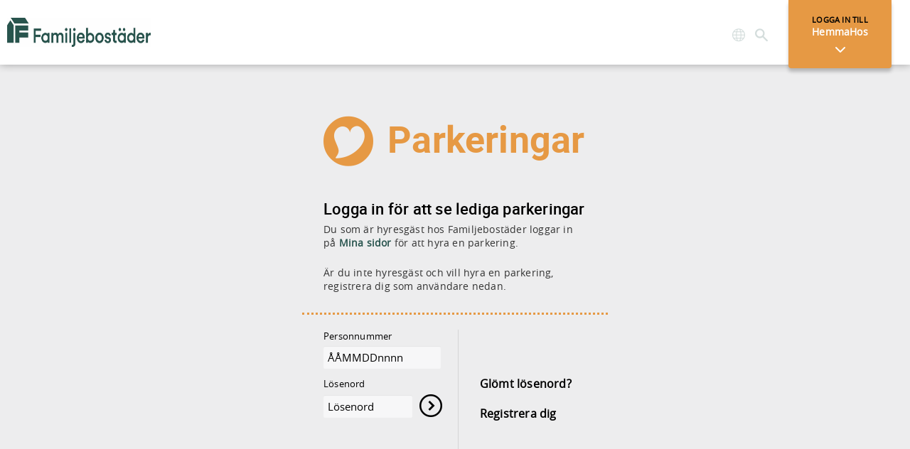

--- FILE ---
content_type: text/html; charset=UTF-8
request_url: https://hemmahos.familjebostader.se/
body_size: 6071
content:
<!DOCTYPE html>
<!--[if IE 9]>         <html class="lt-ie10 ie9" lang="sv-SE"><![endif]-->
<!--[if gt IE 9]><!--> <html lang="sv-SE"> <!--<![endif]-->
    <head>
        <meta http-equiv="X-UA-Compatible" content="IE=Edge" />
        <meta charset="UTF-8" />
        <meta name="viewport" content="width=device-width, initial-scale=1.0" />
        <title>Familjebostäder i Göteborg</title>
<meta name='robots' content='max-image-preview:large' />
<script id="cookieyes" type="text/javascript" src="https://cdn-cookieyes.com/client_data/022ce51bee551743b540253b/script.js"></script><link rel='stylesheet' id='wp-block-library-css' href='https://hemmahos.familjebostader.se/wp-includes/css/dist/block-library/style.min.css' type='text/css' media='all' />
<style id='classic-theme-styles-inline-css' type='text/css'>
/*! This file is auto-generated */
.wp-block-button__link{color:#fff;background-color:#32373c;border-radius:9999px;box-shadow:none;text-decoration:none;padding:calc(.667em + 2px) calc(1.333em + 2px);font-size:1.125em}.wp-block-file__button{background:#32373c;color:#fff;text-decoration:none}
</style>
<style id='global-styles-inline-css' type='text/css'>
body{--wp--preset--color--black: #000000;--wp--preset--color--cyan-bluish-gray: #abb8c3;--wp--preset--color--white: #ffffff;--wp--preset--color--pale-pink: #f78da7;--wp--preset--color--vivid-red: #cf2e2e;--wp--preset--color--luminous-vivid-orange: #ff6900;--wp--preset--color--luminous-vivid-amber: #fcb900;--wp--preset--color--light-green-cyan: #7bdcb5;--wp--preset--color--vivid-green-cyan: #00d084;--wp--preset--color--pale-cyan-blue: #8ed1fc;--wp--preset--color--vivid-cyan-blue: #0693e3;--wp--preset--color--vivid-purple: #9b51e0;--wp--preset--gradient--vivid-cyan-blue-to-vivid-purple: linear-gradient(135deg,rgba(6,147,227,1) 0%,rgb(155,81,224) 100%);--wp--preset--gradient--light-green-cyan-to-vivid-green-cyan: linear-gradient(135deg,rgb(122,220,180) 0%,rgb(0,208,130) 100%);--wp--preset--gradient--luminous-vivid-amber-to-luminous-vivid-orange: linear-gradient(135deg,rgba(252,185,0,1) 0%,rgba(255,105,0,1) 100%);--wp--preset--gradient--luminous-vivid-orange-to-vivid-red: linear-gradient(135deg,rgba(255,105,0,1) 0%,rgb(207,46,46) 100%);--wp--preset--gradient--very-light-gray-to-cyan-bluish-gray: linear-gradient(135deg,rgb(238,238,238) 0%,rgb(169,184,195) 100%);--wp--preset--gradient--cool-to-warm-spectrum: linear-gradient(135deg,rgb(74,234,220) 0%,rgb(151,120,209) 20%,rgb(207,42,186) 40%,rgb(238,44,130) 60%,rgb(251,105,98) 80%,rgb(254,248,76) 100%);--wp--preset--gradient--blush-light-purple: linear-gradient(135deg,rgb(255,206,236) 0%,rgb(152,150,240) 100%);--wp--preset--gradient--blush-bordeaux: linear-gradient(135deg,rgb(254,205,165) 0%,rgb(254,45,45) 50%,rgb(107,0,62) 100%);--wp--preset--gradient--luminous-dusk: linear-gradient(135deg,rgb(255,203,112) 0%,rgb(199,81,192) 50%,rgb(65,88,208) 100%);--wp--preset--gradient--pale-ocean: linear-gradient(135deg,rgb(255,245,203) 0%,rgb(182,227,212) 50%,rgb(51,167,181) 100%);--wp--preset--gradient--electric-grass: linear-gradient(135deg,rgb(202,248,128) 0%,rgb(113,206,126) 100%);--wp--preset--gradient--midnight: linear-gradient(135deg,rgb(2,3,129) 0%,rgb(40,116,252) 100%);--wp--preset--font-size--small: 13px;--wp--preset--font-size--medium: 20px;--wp--preset--font-size--large: 36px;--wp--preset--font-size--x-large: 42px;--wp--preset--spacing--20: 0.44rem;--wp--preset--spacing--30: 0.67rem;--wp--preset--spacing--40: 1rem;--wp--preset--spacing--50: 1.5rem;--wp--preset--spacing--60: 2.25rem;--wp--preset--spacing--70: 3.38rem;--wp--preset--spacing--80: 5.06rem;--wp--preset--shadow--natural: 6px 6px 9px rgba(0, 0, 0, 0.2);--wp--preset--shadow--deep: 12px 12px 50px rgba(0, 0, 0, 0.4);--wp--preset--shadow--sharp: 6px 6px 0px rgba(0, 0, 0, 0.2);--wp--preset--shadow--outlined: 6px 6px 0px -3px rgba(255, 255, 255, 1), 6px 6px rgba(0, 0, 0, 1);--wp--preset--shadow--crisp: 6px 6px 0px rgba(0, 0, 0, 1);}:where(.is-layout-flex){gap: 0.5em;}:where(.is-layout-grid){gap: 0.5em;}body .is-layout-flow > .alignleft{float: left;margin-inline-start: 0;margin-inline-end: 2em;}body .is-layout-flow > .alignright{float: right;margin-inline-start: 2em;margin-inline-end: 0;}body .is-layout-flow > .aligncenter{margin-left: auto !important;margin-right: auto !important;}body .is-layout-constrained > .alignleft{float: left;margin-inline-start: 0;margin-inline-end: 2em;}body .is-layout-constrained > .alignright{float: right;margin-inline-start: 2em;margin-inline-end: 0;}body .is-layout-constrained > .aligncenter{margin-left: auto !important;margin-right: auto !important;}body .is-layout-constrained > :where(:not(.alignleft):not(.alignright):not(.alignfull)){max-width: var(--wp--style--global--content-size);margin-left: auto !important;margin-right: auto !important;}body .is-layout-constrained > .alignwide{max-width: var(--wp--style--global--wide-size);}body .is-layout-flex{display: flex;}body .is-layout-flex{flex-wrap: wrap;align-items: center;}body .is-layout-flex > *{margin: 0;}body .is-layout-grid{display: grid;}body .is-layout-grid > *{margin: 0;}:where(.wp-block-columns.is-layout-flex){gap: 2em;}:where(.wp-block-columns.is-layout-grid){gap: 2em;}:where(.wp-block-post-template.is-layout-flex){gap: 1.25em;}:where(.wp-block-post-template.is-layout-grid){gap: 1.25em;}.has-black-color{color: var(--wp--preset--color--black) !important;}.has-cyan-bluish-gray-color{color: var(--wp--preset--color--cyan-bluish-gray) !important;}.has-white-color{color: var(--wp--preset--color--white) !important;}.has-pale-pink-color{color: var(--wp--preset--color--pale-pink) !important;}.has-vivid-red-color{color: var(--wp--preset--color--vivid-red) !important;}.has-luminous-vivid-orange-color{color: var(--wp--preset--color--luminous-vivid-orange) !important;}.has-luminous-vivid-amber-color{color: var(--wp--preset--color--luminous-vivid-amber) !important;}.has-light-green-cyan-color{color: var(--wp--preset--color--light-green-cyan) !important;}.has-vivid-green-cyan-color{color: var(--wp--preset--color--vivid-green-cyan) !important;}.has-pale-cyan-blue-color{color: var(--wp--preset--color--pale-cyan-blue) !important;}.has-vivid-cyan-blue-color{color: var(--wp--preset--color--vivid-cyan-blue) !important;}.has-vivid-purple-color{color: var(--wp--preset--color--vivid-purple) !important;}.has-black-background-color{background-color: var(--wp--preset--color--black) !important;}.has-cyan-bluish-gray-background-color{background-color: var(--wp--preset--color--cyan-bluish-gray) !important;}.has-white-background-color{background-color: var(--wp--preset--color--white) !important;}.has-pale-pink-background-color{background-color: var(--wp--preset--color--pale-pink) !important;}.has-vivid-red-background-color{background-color: var(--wp--preset--color--vivid-red) !important;}.has-luminous-vivid-orange-background-color{background-color: var(--wp--preset--color--luminous-vivid-orange) !important;}.has-luminous-vivid-amber-background-color{background-color: var(--wp--preset--color--luminous-vivid-amber) !important;}.has-light-green-cyan-background-color{background-color: var(--wp--preset--color--light-green-cyan) !important;}.has-vivid-green-cyan-background-color{background-color: var(--wp--preset--color--vivid-green-cyan) !important;}.has-pale-cyan-blue-background-color{background-color: var(--wp--preset--color--pale-cyan-blue) !important;}.has-vivid-cyan-blue-background-color{background-color: var(--wp--preset--color--vivid-cyan-blue) !important;}.has-vivid-purple-background-color{background-color: var(--wp--preset--color--vivid-purple) !important;}.has-black-border-color{border-color: var(--wp--preset--color--black) !important;}.has-cyan-bluish-gray-border-color{border-color: var(--wp--preset--color--cyan-bluish-gray) !important;}.has-white-border-color{border-color: var(--wp--preset--color--white) !important;}.has-pale-pink-border-color{border-color: var(--wp--preset--color--pale-pink) !important;}.has-vivid-red-border-color{border-color: var(--wp--preset--color--vivid-red) !important;}.has-luminous-vivid-orange-border-color{border-color: var(--wp--preset--color--luminous-vivid-orange) !important;}.has-luminous-vivid-amber-border-color{border-color: var(--wp--preset--color--luminous-vivid-amber) !important;}.has-light-green-cyan-border-color{border-color: var(--wp--preset--color--light-green-cyan) !important;}.has-vivid-green-cyan-border-color{border-color: var(--wp--preset--color--vivid-green-cyan) !important;}.has-pale-cyan-blue-border-color{border-color: var(--wp--preset--color--pale-cyan-blue) !important;}.has-vivid-cyan-blue-border-color{border-color: var(--wp--preset--color--vivid-cyan-blue) !important;}.has-vivid-purple-border-color{border-color: var(--wp--preset--color--vivid-purple) !important;}.has-vivid-cyan-blue-to-vivid-purple-gradient-background{background: var(--wp--preset--gradient--vivid-cyan-blue-to-vivid-purple) !important;}.has-light-green-cyan-to-vivid-green-cyan-gradient-background{background: var(--wp--preset--gradient--light-green-cyan-to-vivid-green-cyan) !important;}.has-luminous-vivid-amber-to-luminous-vivid-orange-gradient-background{background: var(--wp--preset--gradient--luminous-vivid-amber-to-luminous-vivid-orange) !important;}.has-luminous-vivid-orange-to-vivid-red-gradient-background{background: var(--wp--preset--gradient--luminous-vivid-orange-to-vivid-red) !important;}.has-very-light-gray-to-cyan-bluish-gray-gradient-background{background: var(--wp--preset--gradient--very-light-gray-to-cyan-bluish-gray) !important;}.has-cool-to-warm-spectrum-gradient-background{background: var(--wp--preset--gradient--cool-to-warm-spectrum) !important;}.has-blush-light-purple-gradient-background{background: var(--wp--preset--gradient--blush-light-purple) !important;}.has-blush-bordeaux-gradient-background{background: var(--wp--preset--gradient--blush-bordeaux) !important;}.has-luminous-dusk-gradient-background{background: var(--wp--preset--gradient--luminous-dusk) !important;}.has-pale-ocean-gradient-background{background: var(--wp--preset--gradient--pale-ocean) !important;}.has-electric-grass-gradient-background{background: var(--wp--preset--gradient--electric-grass) !important;}.has-midnight-gradient-background{background: var(--wp--preset--gradient--midnight) !important;}.has-small-font-size{font-size: var(--wp--preset--font-size--small) !important;}.has-medium-font-size{font-size: var(--wp--preset--font-size--medium) !important;}.has-large-font-size{font-size: var(--wp--preset--font-size--large) !important;}.has-x-large-font-size{font-size: var(--wp--preset--font-size--x-large) !important;}
.wp-block-navigation a:where(:not(.wp-element-button)){color: inherit;}
:where(.wp-block-post-template.is-layout-flex){gap: 1.25em;}:where(.wp-block-post-template.is-layout-grid){gap: 1.25em;}
:where(.wp-block-columns.is-layout-flex){gap: 2em;}:where(.wp-block-columns.is-layout-grid){gap: 2em;}
.wp-block-pullquote{font-size: 1.5em;line-height: 1.6;}
</style>
<link rel='stylesheet' id='contact-form-7-css' href='https://hemmahos.familjebostader.se/wp-content/plugins/contact-form-7/includes/css/styles.css' type='text/css' media='all' />
<link rel='stylesheet' id='jquery.ui.core-css' href='https://hemmahos.familjebostader.se/wp-content/themes/fast2/client/jquery-ui-1.9.1.custom/css/base/jquery.ui.core.css' type='text/css' media='all' />
<link rel='stylesheet' id='jquery.ui.slider-css' href='https://hemmahos.familjebostader.se/wp-content/themes/fast2/client/jquery-ui-1.9.1.custom/css/base/jquery.ui.slider.css' type='text/css' media='all' />
<link rel='stylesheet' id='css-compressed-css' href='https://hemmahos.familjebostader.se/wp-content/themes/fast2/client/style/compressed.css' type='text/css' media='all' />
<link rel='stylesheet' id='opensans-css' href='https://hemmahos.familjebostader.se/wp-content/themes/fast2/client/font/opensans/opensans.css' type='text/css' media='all' />
<link rel='stylesheet' id='roboto-css' href='https://hemmahos.familjebostader.se/wp-content/themes/fast2/client/font/roboto/roboto.css' type='text/css' media='all' />
<script type="text/javascript" src="https://hemmahos.familjebostader.se/wp-content/themes/fast2/client/behavior/jquery-1.7.2.min.js" id="jquery-js"></script>
<script type="text/javascript" src="https://hemmahos.familjebostader.se/wp-content/themes/fast2/client/behavior/modernizr.js" id="modernizr-js"></script>
<script type="text/javascript" src="https://hemmahos.familjebostader.se/wp-content/themes/fast2/client/bootstrap-2.3.2/js/bootstrap-dropdown.js" id="bootstrap-dropdown-js"></script>
<script type="text/javascript" src="https://hemmahos.familjebostader.se/wp-content/themes/fast2/client/bootstrap-2.3.2/js/bootstrap-tab.js" id="bootstrap-tab-js"></script>
<script type="text/javascript" src="https://hemmahos.familjebostader.se/wp-content/themes/fast2/client/bootstrap-2.3.2/js/bootstrap-tooltip.js" id="bootstrap-tooltip-js"></script>
<script type="text/javascript" src="https://hemmahos.familjebostader.se/wp-content/themes/fast2/client/bootstrap-2.3.2/js/bootstrap-alert.js" id="bootstrap-alert-js"></script>
<script type="text/javascript" src="https://hemmahos.familjebostader.se/wp-content/themes/fast2/client/bootstrap-2.3.2/js/bootstrap-button.js" id="bootstrap-button-js"></script>
<script type="text/javascript" src="https://hemmahos.familjebostader.se/wp-content/themes/fast2/client/bootstrap-2.3.2/js/bootstrap-collapse.js" id="bootstrap-collapse-js"></script>
<script type="text/javascript" src="https://hemmahos.familjebostader.se/wp-content/themes/fast2/client/behavior/mustache.js" id="mustache-js"></script>
<script type="text/javascript" src="https://hemmahos.familjebostader.se/wp-content/themes/fast2/client/jquery-ui-1.9.1.custom/js/jquery.ui.core.js" id="jquery.ui.core-js"></script>
<script type="text/javascript" src="https://hemmahos.familjebostader.se/wp-content/themes/fast2/client/jquery-ui-1.9.1.custom/js/jquery.ui.widget.js" id="jquery.ui.widget-js"></script>
<script type="text/javascript" src="https://hemmahos.familjebostader.se/wp-content/themes/fast2/client/jquery-ui-1.9.1.custom/js/jquery.ui.mouse.js" id="jquery.ui.mouse-js"></script>
<script type="text/javascript" src="https://hemmahos.familjebostader.se/wp-content/themes/fast2/client/jquery-ui-1.9.1.custom/js/jquery.ui.slider.js" id="jquery.ui.slider-js"></script>
<script type="text/javascript" src="https://hemmahos.familjebostader.se/wp-content/themes/fast2/client/behavior/jquery.ui.touch-punch.js" id="jquery.ui.touch-punch-js"></script>
<script type="text/javascript" src="https://hemmahos.familjebostader.se/wp-content/themes/fast2/client/behavior/jquery.touchSwipe.min.js" id="jqueryTouchSwipe-js"></script>
<script type="text/javascript" src="https://hemmahos.familjebostader.se/wp-content/themes/fast2/client/slimbox-2.05/src/f2.slimbox2.js" id="slimbox2.05-js"></script>
<script type="text/javascript" src="https://hemmahos.familjebostader.se/wp-content/themes/fast2/client/slimbox-2.05/src/autoload.js" id="slimbox2.05.autoload-js"></script>
<script type="text/javascript" src="https://hemmahos.familjebostader.se/wp-content/themes/fast2/client/behavior/jquery.f2.imageplayer.js" id="jquery.f2.imageplayer-js"></script>
<script type="text/javascript" src="https://hemmahos.familjebostader.se/wp-content/themes/fast2/client/behavior/jquery.f2.coverflow.js" id="jquery.f2.coverflow-js"></script>
<script type="text/javascript" src="https://hemmahos.familjebostader.se/wp-content/themes/fast2/client/behavior/f2.subnavigation.js" id="f2-subnavigation-js"></script>
<script type="text/javascript" src="https://hemmahos.familjebostader.se/wp-content/themes/fast2/client/behavior/f2.behavior.js" id="f2-behavior-js"></script>
<script type="text/javascript" src="https://hemmahos.familjebostader.se/wp-content/themes/fast2/client/behavior/f2.grupperad_soklista.js" id="f2-grupperad-soklista-js"></script>
<script type="text/javascript" src="https://hemmahos.familjebostader.se/wp-content/themes/fast2/client/behavior/f2.customer.behavior.js" id="f2-behavior-customer-js"></script>
<link rel="canonical" href="https://hemmahos.familjebostader.se/" />
<link rel="alternate" type="application/json+oembed" href="https://hemmahos.familjebostader.se/wp-json/oembed/1.0/embed?url=https%3A%2F%2Fhemmahos.familjebostader.se%2F" />
<link rel="alternate" type="text/xml+oembed" href="https://hemmahos.familjebostader.se/wp-json/oembed/1.0/embed?url=https%3A%2F%2Fhemmahos.familjebostader.se%2F&#038;format=xml" />
<link rel="icon" href="/wp-content/uploads/Symbol-webb.png" sizes="32x32" />
<link rel="icon" href="/wp-content/uploads/Symbol-webb.png" sizes="192x192" />
<link rel="apple-touch-icon" href="/wp-content/uploads/Symbol-webb.png" />
<meta name="msapplication-TileImage" content="/wp-content/uploads/Symbol-webb.png" />
        <!--[if lt IE 10]><link rel="stylesheet" href="https://hemmahos.familjebostader.se/wp-content/themes/fast2/client/style/design.ie.css" /> <![endif]-->
        <script type="text/javascript">
        function addLoadListener(fn) {
            if ( window.addEventListener ) { 
                window.addEventListener( "load", fn, false );
            }
            else if ( window.attachEvent ) { 
                window.attachEvent( "onload", fn );
            } else if ( window.onLoad ) {
                window.onload = fn;
            }
        }
        </script> 
        <!-- Lime Forms Script [(OBS följande url pekar mot produktion, dessa måste ändras beroende på vilken miljö det ska in i annars fungerar inte Lime integrationen.)src="https://familjebostader.lime-forms.se/js/ce/latest"]  // https://familjebostader-test.lime-forms.se/js/ce/latest-->
        <script type="text/javascript" src="https://familjebostader-test.lime-forms.se/js/ce/latest"></script>
        <!-- <script type="text/javascript" src="https://familjebostader.lime-forms.se/js/ce/latest"></script> -->
    </head>

    <body class="home page-template page-template-templates page-template-page-hemmahos page-template-templatespage-hemmahos-php page page-id-30 page-parent login">
        <!-- ImBox -->
        <script type="text/javascript">
        var _sid = '2127';
        (function() {
        var se = document.createElement('script'); se.type = 'text/javascript'; se.async = true;
        se.src = ('https:' == document.location.protocol ? 'https://' : 'http://') + 'files.imbox.io/app/dist/initWidget.js';
        var s = document.getElementsByTagName('script')[0]; s.parentNode.insertBefore(se, s);
        })();
        </script>
        <!-- //ImBox Script -->
        <input type="hidden" id="ThemeURL" value="https://hemmahos.familjebostader.se/wp-content/themes/fast2" />
            
        <div id="page" class="site">
        
                                    <div class="Header">
                <div class="navbar-wrapper">
                    <div class="navbar container">
                        <div class="navbar-inner FullWidth">
                            <div class="Branding clearfix ">
                                <div class="SiteAndUserInfo clearfix">
                                    <a class="brand" href="https://hemmahos.familjebostader.se/" title="Hem"></a>
                                    <h1><span class="hidden"></span></h1>
                                    <div tabindex="0" class="UserInfo NotLoggedin">
                                        <div class="InnerContainer">
                                            <span>
                                                <a class="LoginBtn" href="https://hemmahos.familjebostader.se/login">
                                                    <span>Logga in till</span>
                                                    <em>HemmaHos</em>
                                                </a>
                                            </span>
                                        </div>
                                        <div class="LoginForm">
                                            <form id="loginform" class="FormComplex " method="post" action="https://hemmahos.familjebostader.se/wp-login.php" target="_top">
    <div class="FormGroup">
        <div class="control-group">
            <label class="control-label" for="user_login">Personnummer</label>
            <div class="controls">
                <input type="text" id="user_login" autocomplete="off" class="input-small" name="log" placeholder="ÅÅMMDDnnnn" />
            </div>
        </div>
        <div class="control-group">
            <label class="control-label" for="user_pass">Lösenord</label>
            <div class="controls">
                <input type="password" autocomplete="off" id="user_pass" class="input-small" name="pwd" placeholder="Lösenord" />
            
            <button type="submit" class="LoginBtn btn btn-primary"></button>
            </div>
        </div>
    </div>
    
    <input type="hidden" name="redirect_to" value="https://hemmahos.familjebostader.se/hemmahos/"></form>                                            <div class="Links">
                                                <a href="?a=glomtlosen">Glömt lösenord?</a>
                                                <a href="?a=registreringstart">Registrera dig</a>
                                            </div>
                                        </div>
                                    </div>
                                </div>
                            </div>
                            <div class="NavigationContainer">
                                <!-- mobile menu -->
                                <a class="btn btn-navbar MobileMenuToggle visible-phone">
                                    <span class="text">Meny</span>
                                </a>
                                <!--<strong class="CurrentPage visible-phone">Login</strong>-->

                                <div class="navbar-responsive-collapse">
                                    <div class="Primary">
                                    </div>
                                    <div class="Primary2">
                                    </div>

                                </div>










                            </div>
  


                            <!-- 
                                **
                                * Sökruta popup i header
                                *
                            -->
                             <div id="SearchTranslate">
                                <a title="Översätt den här sidan" class="Translate" href="http://translate.google.com/translate?hl=en&sl=sv&u=http://hemmahos.familjebostader.se/"></a>
                                <a title="Sök efter innehåll på den här sidan" class="Search" href="#"></a>
                                <form method="get" id="searchform" action="https://hemmahos.familjebostader.se/" role="search" class="searchform form-search navbar-search">
	<div class="input-append">
		<input type="text" class="search-query field search-query" name="s" value="" id="s" placeholder="Search">
		<button type="submit" class="btn btn-inverse submit" name="submit" id="searchsubmit" title="Search">OK</button>
	</div>
</form>                            </div> 

                        </div><!-- /.navbar-inner -->

                    </div><!-- /.navbar --> 

                </div><!-- /.container -->



            </div><!-- /.Header -->
            <!-- Mobilmeny -->



            <div class="MobileMenu">
                <div class="Inner">
                    <ul class="nav nav-tabs">
                        <li class="active"><a href="#Mobilmeny" data-toggle="tab">Sidnavigering</a></li>
                        <li class="HemmaHos"><a href="#HemmaHos" data-toggle="tab">HemmaHos</a></li>
                    </ul>
                    <div class="tab-content">
                        <div class="tab-pane active" id="Mobilmeny">
                            <div class="Primary">
                            </div>
                            <div class="Primary2">
                            </div>
                        </div>


                        <div class="tab-pane" id="HemmaHos">
                            <div class="LoginForm">
                                <form id="loginform" class="FormComplex " method="post" action="https://hemmahos.familjebostader.se/wp-login.php" target="_top">
    <div class="FormGroup">
        <div class="control-group">
            <label class="control-label" for="user_login">Personnummer</label>
            <div class="controls">
                <input type="text" id="user_login" autocomplete="off" class="input-small" name="log" placeholder="ÅÅMMDDnnnn" />
            </div>
        </div>
        <div class="control-group">
            <label class="control-label" for="user_pass">Lösenord</label>
            <div class="controls">
                <input type="password" autocomplete="off" id="user_pass" class="input-small" name="pwd" placeholder="Lösenord" />
            
            <button type="submit" class="LoginBtn btn btn-primary"></button>
            </div>
        </div>
    </div>
    
    </form>                                <div class="Links">
                                    <a href="?a=glomtlosen">Glömt lösenord?</a>
                                    <a href="?a=registreringstart">Registrera dig</a>
                                    <a href="/om-hemmahos">Mer om HemmaHos &raquo;</a>
                                </div>
                            </div>
                                                    </div>
                    </div>




                </div>

            </div>

            <div class="container">
                <div class="FullWidth">
<div id="AkutInfo"><div class='News akutinfo ' data-time='0.00 s'>

</div></div><div data-mall="" data-widget="alert"  data-url="//hemmahos.familjebostader.se/assets/javascripts/"  class="f2-widget PageAlert Alert"></div>                </div>
            </div>
            </header><!-- /.Header -->
               


    <div class="MainContent">
        <div class="container-fluid Outer">
            <div class="Inner">                    
                                                    <div class="Loginsida">
<div class="LoginText CenterText Stycke">
<h2>Parkeringar</h2>
<p>&nbsp;</p>
<h3>Logga in för att se lediga parkeringar</h3>
<p>Du som är hyresgäst hos Familjebostäder loggar in på <a href="https://minasidor.familjebostader.avy.se">Mina sidor</a> för att hyra en parkering.</p>
<p>Är du inte hyresgäst och vill hyra en parkering, registrera dig som användare nedan.</p>
</div>

<div   class="row-fluid LoginForm child-items-">
    
<div  class="span6 ">
    
<form id="loginform" class="FormComplex " method="post" action="https://hemmahos.familjebostader.se/wp-login.php" target="_top">
    <div class="FormGroup">
        <div class="control-group">
            <label class="control-label" for="user_login">Personnummer</label>
            <div class="controls">
                <input type="text" id="user_login" autocomplete="off" class="input-small" name="log" placeholder="ÅÅMMDDnnnn" />
            </div>
        </div>
        <div class="control-group">
            <label class="control-label" for="user_pass">Lösenord</label>
            <div class="controls">
                <input type="password" autocomplete="off" id="user_pass" class="input-small" name="pwd" placeholder="Lösenord" />
            
            <button type="submit" class="LoginBtn btn btn-primary"></button>
            </div>
        </div>
    </div>
    
    <input type="hidden" name="redirect_to" value="https://hemmahos.familjebostader.se/hemmahos/"/></form>

</div>
<div  class="span6 Links">
    
<a href="?a=glomtlosen">Glömt lösenord?</a><a href="?a=registreringstart">Registrera dig</a><br />

</div>

</div>
</div>
                                    </div>
        </div>
    </div>


            <footer class="Footer">
                <div class="ExtraTop"></div>
                <div class="container Outer">
                    <div class="Inner">
<div id="footer-sidebar" class="widget-area" role="complementary">
    			<div class="textwidget"><div style="margin-top:40px;">
<div   class="row-fluid  child-items-">
    
<div  class="span8 ">
    
<div class="NavigationContainer ">
    <!-- mobile menu -->
    <a class="btn btn-navbar" data-toggle="collapse" data-target=".nav-collapse-container">
        <span class="icon-bar"></span>
        <span class="icon-bar"></span>
        <span class="icon-bar"></span>
    </a>
    <strong class="CurrentPage visible-phone">Login</strong>
    <div class="nav-collapse-container navbar-responsive-collapse">
        <ul id="MainMenu" class="nav"><li class=" depth-0  "><a target="_blank" href="https://www.familjebostader.se/" rel="noopener"><span>Familjebostader.se</span></a></li><li class=" depth-0  "><a href="https://hemmahos.familjebostader.se/information-om-cookies/"><span>Cookies</span></a></li><li class=" depth-0  "><a href="https://hemmahos.familjebostader.se/personuppgifter/"><span>Personuppgifter</span></a></li></ul>    </div>
</div>

</div>
<div  class="span4 ">
    
<ul class="SocialMedia">
<li>
<a href="https://www.facebook.com/familjebostader.goteborg/">
<img  src="/wp-content/uploads/facebook-round-logo60.png" />
</a>
</li>
<li>
<a href="https://www.linkedin.com/company/familjebost-der-i-g-teborg-ab/">
<img src="/wp-content/uploads/linkedin-round-logo60.png" />
</a>
</li>
<li>
<a href="https://www.instagram.com/familjebostader_gbg">
<img width="60" height="60" src="/wp-content/uploads/instagram.png" />
</a>
</li>


</ul>

</div>

</div>
</div></div>
		</div>
                    </div>
                </div>
                <div class="Extra"></div>
            </footer>
        </div><!-- ./#page -->
        <script type="text/javascript" src="https://hemmahos.familjebostader.se/wp-content/plugins/contact-form-7/includes/swv/js/index.js" id="swv-js"></script>
<script type="text/javascript" id="contact-form-7-js-extra">
/* <![CDATA[ */
var wpcf7 = {"api":{"root":"https:\/\/hemmahos.familjebostader.se\/wp-json\/","namespace":"contact-form-7\/v1"}};
/* ]]> */
</script>
<script type="text/javascript" src="https://hemmahos.familjebostader.se/wp-content/plugins/contact-form-7/includes/js/index.js" id="contact-form-7-js"></script>
<script type="text/javascript" src="https://hemmahos.familjebostader.se/wp-content/themes/fast2/client/behavior/f2.mapwrapper.js" id="f2MapWrapper-js"></script>
<script type="text/javascript" src="https://hemmahos.familjebostader.se/wp-content/themes/fast2/client/behavior/f2.toTop.js" id="toTop-js"></script>
<script type="text/javascript" src="https://hemmahos.familjebostader.se/wp-includes/js/hoverIntent.min.js" id="hoverIntent-js"></script>
<script type="text/javascript" src="https://hemmahos.familjebostader.se/wp-content/themes/fast2/client/behavior/Markdown.Converter.js" id="Markdown-js"></script>
<script type="text/javascript" src="https://hemmahos.familjebostader.se/wp-content/themes/fast2/client/behavior/Markdown.Sanitizer.js" id="Markdown_sanitizer-js"></script>
<script type="text/javascript" src="https://hemmahos.familjebostader.se/wp-content/themes/fast2/client/behavior/pwstrength-bootstrap-1.2.1.min.js" id="PasswordStrength-js"></script>
<script type="text/javascript" src="https://hemmahos.familjebostader.se/wp-content/plugins/f2-plugin-core/inc/f2.widget.js" id="f2-widget-js"></script>
    <script type="text/javascript">
    
        if ( typeof( window.f2 ) != 'undefined' ) {
                window.f2.texts['f2_texts_error_koppling_mot_affarssystem_rubrik'] = '';
                window.f2.texts['f2_texts_error_koppling_mot_affarssystem_text'] = '';
        }
    </script>
    </body>
</html>

--- FILE ---
content_type: text/css
request_url: https://hemmahos.familjebostader.se/wp-content/themes/fast2/client/style/compressed.css
body_size: 65558
content:
@import "../jquery-ui-1.9.1.custom/css/base/jquery.ui.core.css";@import "../jquery-ui-1.9.1.custom/css/base/jquery.ui.slider.css";@import "../slimbox-2.05/css/slimbox2.f2_path_fixed_minified.css";@import "../jquery-ui-1.9.1.custom/css/smoothness/jquery.ui.theme.css";
/*!
 * Bootstrap v2.2.0
 */article,aside,details,figcaption,figure,footer,header,hgroup,nav,section{display:block}audio,canvas,video{display:inline-block;*display:inline;*zoom:1}audio:not([controls]){display:none}html{font-size:100%;-webkit-text-size-adjust:100%;-ms-text-size-adjust:100%}a:focus{outline:thin dotted #333;outline:5px auto -webkit-focus-ring-color;outline-offset:-2px}a:active,a:hover{outline:0}sub,sup{position:relative;font-size:75%;line-height:0;vertical-align:baseline}sup{top:-.5em}sub{bottom:-.25em}img{max-width:100%;width:auto\9;height:auto;vertical-align:middle;border:0;-ms-interpolation-mode:bicubic}#map_canvas img,.google-maps img{max-width:none}button,input,select,textarea{margin:0;font-size:100%;vertical-align:middle}button,input{*overflow:visible;line-height:normal}button::-moz-focus-inner,input::-moz-focus-inner{padding:0;border:0}button,html input[type=button],input[type=reset],input[type=submit]{-webkit-appearance:button;cursor:pointer}button,input[type=button],input[type=checkbox],input[type=radio],input[type=reset],input[type=submit],label,select{cursor:pointer}input[type=search]{-webkit-box-sizing:content-box;box-sizing:content-box;-webkit-appearance:textfield}input[type=search]::-webkit-search-cancel-button,input[type=search]::-webkit-search-decoration{-webkit-appearance:none}textarea{overflow:auto;vertical-align:top}@media print{*{text-shadow:none!important;color:#000!important;background:transparent!important;-webkit-box-shadow:none!important;box-shadow:none!important}a,a:visited{text-decoration:underline}a[href]:after{content:" (" attr(href) ")"}abbr[title]:after{content:" (" attr(title) ")"}.ir a:after,a[href^="#"]:after,a[href^="javascript:"]:after{content:""}blockquote,pre{border:1px solid #999;page-break-inside:avoid}thead{display:table-header-group}img,tr{page-break-inside:avoid}img{max-width:100%!important}@page{margin:.5cm}h2,h3,p{orphans:3;widows:3}h2,h3{page-break-after:avoid}}.clearfix{*zoom:1}.clearfix:after,.clearfix:before{display:table;content:"";line-height:0}.clearfix:after{clear:both}.hide-text{font:0/0 a;color:transparent;text-shadow:none;background-color:transparent;border:0}.input-block-level{display:block;width:100%;min-height:24px;min-height:2.4rem;-webkit-box-sizing:border-box;box-sizing:border-box}.F2-BildcollageContainer{margin-top:1rem;margin-bottom:1rem}.F2-BildcollageContainer .size-kollage-kvadrat,.F2-BildcollageContainer .size-kollage-liten,.F2-BildcollageContainer .size-kollage-stor,.F2-BildcollageContainer .size-medium,.F2-BildcollageContainer .size-small{margin:0}.alert-closable{position:relative}.alert-closable #alert-closebutton{position:absolute;top:0;right:0;display:block}body p:empty:before{content:none}.F2kBox{display:block;background:#fff;margin:0 0 2rem;border-radius:.2rem;z-index:0;-webkit-box-shadow:0 .2rem .5rem .2rem rgba(0,0,0,.2);box-shadow:0 .2rem .5rem .2rem rgba(0,0,0,.2)}.F2kBox,.F2kBox .BoxTitle{position:relative;padding:0}.F2kBox .BoxTitle{border-radius:0}.F2kBox .BoxTitle h2{font-family:opensans-regular,serif;font-weight:300;font-size:32px;font-size:3.2rem;color:#333;background:#fff;margin:0;padding:2.5rem 3rem 2.1rem;border:none;position:relative;border-radius:0}.F2kBox .BoxTitle h2 a{display:block;position:relative;padding:0 1rem 0 0}.F2kBox .BoxTitle a.linktext,.F2kBox .BoxTitle h2 a{color:#333;background:transparent url(../media/icons/arrow_more.png) no-repeat 100%}.F2kBox .BoxTitle a.linktext{position:absolute;top:12px;top:1.2rem;right:10px;right:1rem;font-size:14px;font-size:1.4rem;padding:0 1.5rem 0 0}.F2kBox .BoxContent{display:block;color:#000;margin:0;background:#fff;border:none;padding:2.5rem 3rem 2.1rem;border-radius:.5rem}.F2kBox .Box.Label .BoxContent{border-radius:.5rem}.F2kBox.Icon,.F2kBox.Icon h2{position:relative}.F2kBox.Icon h2{text-align:left}.F2kBox.Icon span.Icon{position:absolute;z-index:1;top:-8px;top:-.8rem;right:-4px;right:-.4rem;display:inline-block;background-color:#e4e4e4;padding:0;margin:0;border-radius:10px;-webkit-box-shadow:0 0 10px rgba(0,0,0,.9);box-shadow:0 0 10px rgba(0,0,0,.9);behavior:url(/fambo/client/behavior/PIE.htc)}.F2kBox.Icon span.Icon em{background-color:transparent;background-repeat:no-repeat;background-position:50%}.F2kBox.Icon span.Icon em,.F2kBox.Icon span.Icon em span{display:block;border-radius:10px;behavior:url(/fambo/client/behavior/PIE.htc)}.F2kBox.Icon span.Icon em span{height:57px;width:57px;background:transparent url(../media/icon-hilight.png) no-repeat top}.F2kBox.Icon span.Icon.Calculator em{background-image:url(../media/icons/48/calculator_orange.png)}.F2kBox.Icon span.Icon.Flag em{background-image:url(../media/icons/48/flag_orange.png)}.F2kBox.Icon span.Icon.House em{background-image:url(../media/icons/48/house_orange.png)}.F2kBox.Icon span.Icon.Person em{background-image:url(../media/icons/48/person_orange.png)}.F2kBox.Icon span.Icon.Pictures em{background-image:url(../media/icons/48/pictures_orange.png)}.F2kBox.Icon span.Icon.Pushpin em{background-image:url(../media/icons/48/pushpin_orange.png)}.F2kBox.Icon span.Icon.Recycle em{background-image:url(../media/icons/48/recycle_orange.png)}.F2kBox.Icon span.Icon.Shuffle em{background-image:url(../media/icons/48/shuffle_orange.png)}.F2kBox.Icon span.Icon.Lock em{background-image:url(../media/icons/48/lock_orange.png)}.F2kBox.Icon span.Icon.ColorBucket em{background-image:url(../media/icons/48/color_bucket_orange.png)}.F2kBox.Icon span.Icon.Book em{background-image:url(../media/icons/48/book_orange.png)}.F2kBox .BoxContentEnd{*zoom:1}.F2kBox .BoxContentEnd:after,.F2kBox .BoxContentEnd:before{display:table;content:"";line-height:0}.F2kBox .BoxContentEnd:after{clear:both}.Box{display:block;background:#fff;margin:0 0 2rem;border-radius:.2rem;z-index:0;-webkit-box-shadow:0 .2rem .5rem .2rem rgba(0,0,0,.2);box-shadow:0 .2rem .5rem .2rem rgba(0,0,0,.2)}.Box,.Box .BoxTitle{position:relative;padding:0}.Box .BoxTitle{border-radius:0}.Box .BoxTitle h2{font-family:opensans-regular,serif;font-weight:300;font-size:32px;font-size:3.2rem;color:#333;background:#fff;margin:0;padding:2.5rem 3rem 2.1rem;border:none;position:relative;border-radius:0}.Box .BoxTitle h2 a{display:block;position:relative;padding:0 1rem 0 0}.Box .BoxTitle a.linktext,.Box .BoxTitle h2 a{color:#333;background:transparent url(../media/icons/arrow_more.png) no-repeat 100%}.Box .BoxTitle a.linktext{position:absolute;top:12px;top:1.2rem;right:10px;right:1rem;font-size:14px;font-size:1.4rem;padding:0 1.5rem 0 0}.Box .BoxContent{display:block;color:#000;margin:0;background:#fff;border:none;padding:2.5rem 3rem 2.1rem;border-radius:.5rem}.Box .Box.Label .BoxContent{border-radius:.5rem}.Box.Icon,.Box.Icon h2{position:relative}.Box.Icon h2{text-align:left}.Box.Icon span.Icon{position:absolute;z-index:1;top:-8px;top:-.8rem;right:-4px;right:-.4rem;display:inline-block;background-color:#e4e4e4;padding:0;margin:0;border-radius:10px;-webkit-box-shadow:0 0 10px rgba(0,0,0,.9);box-shadow:0 0 10px rgba(0,0,0,.9);behavior:url(/fambo/client/behavior/PIE.htc)}.Box.Icon span.Icon em{background-color:transparent;background-repeat:no-repeat;background-position:50%}.Box.Icon span.Icon em,.Box.Icon span.Icon em span{display:block;border-radius:10px;behavior:url(/fambo/client/behavior/PIE.htc)}.Box.Icon span.Icon em span{height:57px;width:57px;background:transparent url(../media/icon-hilight.png) no-repeat top}.Box.Icon span.Icon.Calculator em{background-image:url(../media/icons/48/calculator_orange.png)}.Box.Icon span.Icon.Flag em{background-image:url(../media/icons/48/flag_orange.png)}.Box.Icon span.Icon.House em{background-image:url(../media/icons/48/house_orange.png)}.Box.Icon span.Icon.Person em{background-image:url(../media/icons/48/person_orange.png)}.Box.Icon span.Icon.Pictures em{background-image:url(../media/icons/48/pictures_orange.png)}.Box.Icon span.Icon.Pushpin em{background-image:url(../media/icons/48/pushpin_orange.png)}.Box.Icon span.Icon.Recycle em{background-image:url(../media/icons/48/recycle_orange.png)}.Box.Icon span.Icon.Shuffle em{background-image:url(../media/icons/48/shuffle_orange.png)}.Box.Icon span.Icon.Lock em{background-image:url(../media/icons/48/lock_orange.png)}.Box.Icon span.Icon.ColorBucket em{background-image:url(../media/icons/48/color_bucket_orange.png)}.Box.Icon span.Icon.Book em{background-image:url(../media/icons/48/book_orange.png)}.Box .BoxContentEnd{*zoom:1}.Box .BoxContentEnd:after,.Box .BoxContentEnd:before{display:table;content:"";line-height:0}.Box .BoxContentEnd:after{clear:both}.Box:after{content:none}a.Box:hover{text-decoration:none}@font-face{font-family:egenskaps-ikoner;src:url(../font/egenskaps-ikoner.eot);src:url(../font/egenskaps-ikoner.eot?#iefix) format("embedded-opentype"),url(../font/egenskaps-ikoner.woff2) format("woff2"),url(../font/egenskaps-ikoner.woff) format("woff"),url(../font/egenskaps-ikoner.ttf) format("truetype"),url(../font/egenskaps-ikoner.svg#egenskaps-ikoner) format("svg");font-weight:400;font-style:normal}@media screen and (-webkit-min-device-pixel-ratio:0){@font-face{font-family:egenskaps-ikoner;src:url(../font/egenskaps-ikoner.svg#egenskaps-ikoner) format("svg")}}.PropertyItem{padding:.2rem 0}.PropertyItem em{position:relative;float:left;width:32px;width:3.2rem;text-align:center}.PropertyItem span{display:table-cell;vertical-align:middle;padding:0 1rem;height:32px;height:3.2rem;word-break:break-all}.Egenskap{font-family:egenskaps-ikoner;font-style:normal;font-weight:400;font-variant:normal;text-transform:none;line-height:1;-webkit-font-smoothing:antialiased;display:inline-block;text-decoration:inherit;font-size:32px;font-size:3.2rem}.Egenskap.Egenskap-1003:before{content:"\f100"}.Egenskap.Egenskap-1004:before{content:"\f101"}.Egenskap.Egenskap-1006:before{content:"\f102"}.Egenskap.Egenskap-1007:before{content:"\f103"}.Egenskap.Egenskap-1009:before{content:"\f104"}.Egenskap.Egenskap-1015:before{content:"\f105"}.Egenskap.Egenskap-1016:before{content:"\f106"}.Egenskap.Egenskap-1031:before{content:"\f107"}.Egenskap.Egenskap-1033:before{content:"\f108"}.Egenskap.Egenskap-1034:before{content:"\f109"}.Egenskap.Egenskap-1036:before{content:"\f10a"}.Egenskap.Egenskap-1037:before{content:"\f10b"}.Egenskap.Egenskap-1043:before{content:"\f10c"}.Egenskap.Egenskap-1060:before{content:"\f10d"}.Egenskap.Egenskap-1069:before{content:"\f10e"}.Egenskap.Egenskap-1070:before{content:"\f10f"}.Egenskap.Egenskap-1071:before{content:"\f110"}.Egenskap.Egenskap-1082:before{content:"\f166"}.Egenskap.Egenskap-2550:before{content:"\f111"}.Egenskap.Egenskap-2551:before{content:"\f112"}.Egenskap.Egenskap-2552:before{content:"\f113"}.Egenskap.Egenskap-2553:before{content:"\f114"}.Egenskap.Egenskap-3013:before{content:"\f115"}.Egenskap.Egenskap-3016:before{content:"\f116"}.Egenskap.Egenskap-3017:before{content:"\f117"}.Egenskap.Egenskap-3018:before{content:"\f118"}.Egenskap.Egenskap-3029:before{content:"\f119"}.Egenskap.Egenskap-3030:before{content:"\f11a"}.Egenskap.Egenskap-3036:before{content:"\f11b"}.Egenskap.Egenskap-3057:before{content:"\f15d"}.Egenskap.Egenskap-3080:before{content:"\f11c"}.Egenskap.Egenskap-3083:before{content:"\f11d"}.Egenskap.Egenskap-3084:before{content:"\f11e"}.Egenskap.Egenskap-3087:before{content:"\f11f"}.Egenskap.Egenskap-3088:before{content:"\f120"}.Egenskap.Egenskap-3089:before{content:"\f121"}.Egenskap.Egenskap-3094:before{content:"\f122"}.Egenskap.Egenskap-3095:before{content:"\f123"}.Egenskap.Egenskap-3096:before{content:"\f124"}.Egenskap.Egenskap-3097:before{content:"\f125"}.Egenskap.Egenskap-3098:before{content:"\f126"}.Egenskap.Egenskap-3099:before{content:"\f127"}.Egenskap.Egenskap-3100:before{content:"\f128"}.Egenskap.Egenskap-3136:before{content:"\f129"}.Egenskap.Egenskap-3148:before{content:"\f15e"}.Egenskap.Egenskap-3dbox:before{content:"\f12a"}.Egenskap.Egenskap-5032:before{content:"\f12b"}.Egenskap.Egenskap-5035:before{content:"\f12c"}.Egenskap.Egenskap-5040:before{content:"\f12d"}.Egenskap.Egenskap-5045:before{content:"\f12e"}.Egenskap.Egenskap-5096:before{content:"\f12f"}.Egenskap.Egenskap-5104:before{content:"\f130"}.Egenskap.Egenskap-5105:before{content:"\f131"}.Egenskap.Egenskap-5209:before{content:"\f169"}.Egenskap.Egenskap-5210:before{content:"\f16a"}.Egenskap.Egenskap-SNABB:before{content:"\f132"}.Egenskap.Egenskap-accordion-minus:before{content:"\f15f"}.Egenskap.Egenskap-accordion-plus:before{content:"\f160"}.Egenskap.Egenskap-add:before{content:"\f133"}.Egenskap.Egenskap-alert:before{content:"\f134"}.Egenskap.Egenskap-bock:before{content:"\f135"}.Egenskap.Egenskap-boll:before{content:"\f136"}.Egenskap.Egenskap-camera:before{content:"\f137"}.Egenskap.Egenskap-document:before{content:"\f138"}.Egenskap.Egenskap-dorr:before{content:"\f161"}.Egenskap.Egenskap-elbil:before{content:"\f139"}.Egenskap.Egenskap-facebook:before{content:"\f13a"}.Egenskap.Egenskap-flygplan:before{content:"\f13b"}.Egenskap.Egenskap-glob:before{content:"\f13c"}.Egenskap.Egenskap-go:before{content:"\f13d"}.Egenskap.Egenskap-hemmahos:before{content:"\f13e"}.Egenskap.Egenskap-hemmahos-orange:before{content:"\f162"}.Egenskap.Egenskap-house:before{content:"\f13f"}.Egenskap.Egenskap-klocka:before{content:"\f140"}.Egenskap.Egenskap-layout:before{content:"\f141"}.Egenskap.Egenskap-linkedin:before{content:"\f163"}.Egenskap.Egenskap-lista:before{content:"\f142"}.Egenskap.Egenskap-locked:before{content:"\f143"}.Egenskap.Egenskap-loginknapp:before{content:"\f144"}.Egenskap.Egenskap-lyftkran:before{content:"\f164"}.Egenskap.Egenskap-mail:before{content:"\f145"}.Egenskap.Egenskap-markor:before{content:"\f146"}.Egenskap.Egenskap-meny:before{content:"\f147"}.Egenskap.Egenskap-motorvarmare:before{content:"\f148"}.Egenskap.Egenskap-not:before{content:"\f149"}.Egenskap.Egenskap-one:before{content:"\f14a"}.Egenskap.Egenskap-one-one:before{content:"\f14b"}.Egenskap.Egenskap-papper:before{content:"\f14c"}.Egenskap.Egenskap-penna:before{content:"\f14d"}.Egenskap.Egenskap-permobil:before{content:"\f14e"}.Egenskap.Egenskap-pplats:before{content:"\f16c"}.Egenskap.Egenskap-rss:before{content:"\f150"}.Egenskap.Egenskap-safetydoor:before{content:"\f151"}.Egenskap.Egenskap-search:before{content:"\f152"}.Egenskap.Egenskap-search2:before{content:"\f153"}.Egenskap.Egenskap-star:before{content:"\f154"}.Egenskap.Egenskap-tidning:before{content:"\f165"}.Egenskap.Egenskap-tools:before{content:"\f155"}.Egenskap.Egenskap-trygg:before{content:"\f156"}.Egenskap.Egenskap-twitter:before{content:"\f157"}.Egenskap.Egenskap-two:before{content:"\f158"}.Egenskap.Egenskap-unlocked:before{content:"\f159"}.Egenskap.Egenskap-uteplats:before{content:"\f15a"}.Egenskap.Egenskap-warn:before{content:"\f15b"}.Egenskap.Egenskap-1016:after,.Egenskap.Egenskap-1031:after,.Egenskap.Egenskap-1034:after,.Egenskap.Egenskap-1037:after,.Egenskap.Egenskap-1043:after,.Egenskap.Egenskap-3017:after,.Egenskap.Egenskap-5096:after{color:#bedcca;content:"\f149";position:absolute;left:0;top:0;text-align:center;width:32px}.EgenskapContentEgenskap-1003{content:"\f100"}.EgenskapContentEgenskap-1004{content:"\f101"}.EgenskapContentEgenskap-1006{content:"\f102"}.EgenskapContentEgenskap-1007{content:"\f103"}.EgenskapContentEgenskap-1009{content:"\f104"}.EgenskapContentEgenskap-1015{content:"\f105"}.EgenskapContentEgenskap-1016{content:"\f106"}.EgenskapContentEgenskap-1031{content:"\f107"}.EgenskapContentEgenskap-1033{content:"\f108"}.EgenskapContentEgenskap-1034{content:"\f109"}.EgenskapContentEgenskap-1036{content:"\f10a"}.EgenskapContentEgenskap-1037{content:"\f10b"}.EgenskapContentEgenskap-1043{content:"\f10c"}.EgenskapContentEgenskap-1060{content:"\f10d"}.EgenskapContentEgenskap-1069{content:"\f10e"}.EgenskapContentEgenskap-1070{content:"\f10f"}.EgenskapContentEgenskap-1071{content:"\f110"}.EgenskapContentEgenskap-1082{content:"\f166"}.EgenskapContentEgenskap-2550{content:"\f111"}.EgenskapContentEgenskap-2551{content:"\f112"}.EgenskapContentEgenskap-2552{content:"\f113"}.EgenskapContentEgenskap-2553{content:"\f114"}.EgenskapContentEgenskap-3013{content:"\f115"}.EgenskapContentEgenskap-3016{content:"\f116"}.EgenskapContentEgenskap-3017{content:"\f117"}.EgenskapContentEgenskap-3018{content:"\f118"}.EgenskapContentEgenskap-3029{content:"\f119"}.EgenskapContentEgenskap-3030{content:"\f11a"}.EgenskapContentEgenskap-3036{content:"\f11b"}.EgenskapContentEgenskap-3057{content:"\f15d"}.EgenskapContentEgenskap-3080{content:"\f11c"}.EgenskapContentEgenskap-3083{content:"\f11d"}.EgenskapContentEgenskap-3084{content:"\f11e"}.EgenskapContentEgenskap-3087{content:"\f11f"}.EgenskapContentEgenskap-3088{content:"\f120"}.EgenskapContentEgenskap-3089{content:"\f121"}.EgenskapContentEgenskap-3094{content:"\f122"}.EgenskapContentEgenskap-3095{content:"\f123"}.EgenskapContentEgenskap-3096{content:"\f124"}.EgenskapContentEgenskap-3097{content:"\f125"}.EgenskapContentEgenskap-3098{content:"\f126"}.EgenskapContentEgenskap-3099{content:"\f127"}.EgenskapContentEgenskap-3100{content:"\f128"}.EgenskapContentEgenskap-3136{content:"\f129"}.EgenskapContentEgenskap-3148{content:"\f15e"}.EgenskapContentEgenskap-3dbox{content:"\f12a"}.EgenskapContentEgenskap-5032{content:"\f12b"}.EgenskapContentEgenskap-5035{content:"\f12c"}.EgenskapContentEgenskap-5040{content:"\f12d"}.EgenskapContentEgenskap-5045{content:"\f12e"}.EgenskapContentEgenskap-5096{content:"\f12f"}.EgenskapContentEgenskap-5104{content:"\f130"}.EgenskapContentEgenskap-5105{content:"\f131"}.EgenskapContentEgenskap-5209{content:"\f169"}.EgenskapContentEgenskap-5210{content:"\f16a"}.EgenskapContentEgenskap-SNABB{content:"\f132"}.EgenskapContentEgenskap-accordion-minus{content:"\f15f"}.EgenskapContentEgenskap-accordion-plus{content:"\f160"}.EgenskapContentEgenskap-add{content:"\f133"}.EgenskapContentEgenskap-alert{content:"\f134"}.EgenskapContentEgenskap-bock{content:"\f135"}.EgenskapContentEgenskap-boll{content:"\f136"}.EgenskapContentEgenskap-camera{content:"\f137"}.EgenskapContentEgenskap-document{content:"\f138"}.EgenskapContentEgenskap-dorr{content:"\f161"}.EgenskapContentEgenskap-elbil{content:"\f139"}.EgenskapContentEgenskap-facebook{content:"\f13a"}.EgenskapContentEgenskap-flygplan{content:"\f13b"}.EgenskapContentEgenskap-glob{content:"\f13c"}.EgenskapContentEgenskap-go{content:"\f13d"}.EgenskapContentEgenskap-hemmahos{content:"\f13e"}.EgenskapContentEgenskap-hemmahos-orange{content:"\f162"}.EgenskapContentEgenskap-house{content:"\f13f"}.EgenskapContentEgenskap-klocka{content:"\f140"}.EgenskapContentEgenskap-layout{content:"\f141"}.EgenskapContentEgenskap-linkedin{content:"\f163"}.EgenskapContentEgenskap-lista{content:"\f142"}.EgenskapContentEgenskap-locked{content:"\f143"}.EgenskapContentEgenskap-loginknapp{content:"\f144"}.EgenskapContentEgenskap-lyftkran{content:"\f164"}.EgenskapContentEgenskap-mail{content:"\f145"}.EgenskapContentEgenskap-markor{content:"\f146"}.EgenskapContentEgenskap-meny{content:"\f147"}.EgenskapContentEgenskap-motorvarmare{content:"\f148"}.EgenskapContentEgenskap-not{content:"\f149"}.EgenskapContentEgenskap-one{content:"\f14a"}.EgenskapContentEgenskap-one-one{content:"\f14b"}.EgenskapContentEgenskap-papper{content:"\f14c"}.EgenskapContentEgenskap-penna{content:"\f14d"}.EgenskapContentEgenskap-permobil{content:"\f14e"}.EgenskapContentEgenskap-pplats{content:"\f16c"}.EgenskapContentEgenskap-rss{content:"\f150"}.EgenskapContentEgenskap-safetydoor{content:"\f151"}.EgenskapContentEgenskap-search{content:"\f152"}.EgenskapContentEgenskap-search2{content:"\f153"}.EgenskapContentEgenskap-star{content:"\f154"}.EgenskapContentEgenskap-tidning{content:"\f165"}.EgenskapContentEgenskap-tools{content:"\f155"}.EgenskapContentEgenskap-trygg{content:"\f156"}.EgenskapContentEgenskap-twitter{content:"\f157"}.EgenskapContentEgenskap-two{content:"\f158"}.EgenskapContentEgenskap-unlocked{content:"\f159"}.EgenskapContentEgenskap-uteplats{content:"\f15a"}.EgenskapContentEgenskap-warn{content:"\f15b"}.Egenskap.Egenskap-1044:before{content:"\f100"}.Egenskap.Egenskap-1063:before{content:"\f108"}.Egenskap.Egenskap-5155:before{content:"\f11b"}.Egenskap.Egenskap-5250:before{content:"\f16c"}.Egenskap.Egenskap-Tvattmaskin:before{content:"\f166"}.Objektenergiklass em.Egenskap-objektenergiklass--a{background-image:url(../media/energi/energi_a.jpg)}.Objektenergiklass em.Egenskap-objektenergiklass--b{background-image:url(../media/energi/energi_b.jpg)}.Objektenergiklass em.Egenskap-objektenergiklass--c{background-image:url(../media/energi/energi_c.jpg)}.Objektenergiklass em.Egenskap-objektenergiklass--d{background-image:url(../media/energi/energi_d.jpg)}.Objektenergiklass em.Egenskap-objektenergiklass--e{background-image:url(../media/energi/energi_e.jpg)}.Objektenergiklass em.Egenskap-objektenergiklass--f{background-image:url(../media/energi/energi_f.jpg)}.Objektenergiklass em.Egenskap-objektenergiklass--g{background-image:url(../media/energi/energi_g.jpg)}.f2-CowerFlow,.f2-CowerFlow .CarouselContainer{margin:0;padding:0}.f2-CowerFlow .CarouselContainer .Item{width:100%;padding:0;background-color:#ededee;-webkit-box-shadow:none;box-shadow:none;outline:none;border-radius:0;display:none;text-align:center}.f2-CowerFlow .CarouselContainer .Item.Current{display:block}.f2-CowerFlow .Navigation{margin-top:-41px;-webkit-transition:all .75s ease-in-out;transition:all .75s ease-in-out;text-align:center;outline:none;font-size:10px;font-size:1rem;line-height:1;width:100%}.f2-CowerFlow .Navigation a{display:inline-block;width:12px;height:12px;outline:none;background-color:#fff;padding:0;margin:1.4rem .5rem;border-radius:12px}.f2-CowerFlow .Navigation a.Current,.f2-CowerFlow .Navigation a:focus,.f2-CowerFlow .Navigation a:hover{text-decoration:none;background-color:#28544e;-webkit-box-shadow:none;box-shadow:none}.f2-Gallery .GalleryContainer .Item img{border:5px solid #fff;margin:6px;width:110px}.SliderWrapper{min-height:55px;min-height:5.5rem;width:85%;*zoom:1;padding:0;margin:0}.SliderWrapper:after,.SliderWrapper:before{display:table;content:"";line-height:0}.SliderWrapper:after{clear:both}.SliderWrapper label{float:left;display:inline-block;min-width:40px;min-width:4rem;max-width:19%;line-height:1;margin-top:.2rem}.SliderWrapper .SliderInput{float:left;width:80%;margin-top:.4rem}.SliderWrapper .SliderInput.ui-slider{background-color:#fff;border:1px solid #28544e;border-radius:.4em;-webkit-box-shadow:inset .2rem .2rem .3rem .15rem rgba(0,0,0,.3);box-shadow:inset .2rem .2rem .3rem .15rem rgba(0,0,0,.3)}.SliderWrapper .SliderInput .ui-slider-range{background-color:#28544e;border-radius:.5em;-webkit-box-shadow:inset -.1rem -.1rem .3rem .15rem rgba(0,0,0,.2);box-shadow:inset -.1rem -.1rem .3rem .15rem rgba(0,0,0,.2)}.SliderWrapper .SliderInput .ui-slider-handle{background-color:#28544e;border:1px solid #ddd;border:.1rem solid hsla(0,0%,100%,.3);border-radius:.8em;-webkit-box-shadow:0 0 .2rem .2rem rgba(0,0,0,.3);box-shadow:0 0 .2rem .2rem rgba(0,0,0,.3);outline:0;-webkit-transition:background-color .5s ease-out;transition:background-color .5s ease-out;cursor:move}.SliderWrapper .SliderInput .ui-slider-handle:active,.SliderWrapper .SliderInput .ui-slider-handle:focus{background-color:#41887e;border-color:#fff;border-color:hsla(0,0%,100%,.7)}.SliderWrapper .SliderInput .ui-slider-handle:hover{border-color:#eee;border-color:hsla(0,0%,100%,.9)}.SliderWrapper .SliderInput .ui-slider-handle span{display:inline-block;position:absolute;left:-55%;top:180%;margin-left:-55%;background-color:#28544e;border-radius:.4em;padding:.2rem .4rem;color:#fff;white-space:nowrap;text-align:center;-webkit-box-shadow:0 0 .2rem .2rem rgba(0,0,0,.3);box-shadow:0 0 .2rem .2rem rgba(0,0,0,.3)}.SliderWrapper .SliderInput .ui-slider-handle span:after{position:absolute;z-index:1;left:50%;top:-5px;top:-.5rem;content:"";display:block;width:0;height:0;border-left:.5rem solid transparent;border-right:.5rem solid transparent;border-bottom:.5rem solid #28544e;margin-left:-.5rem}.StatusItem{float:left;padding:1rem;line-height:30px;line-height:3rem}.StatusItem em{font-weight:700;font-style:normal;font-size:30px;font-size:3rem;float:left;margin:0 .5rem 0 0}.StatusItem.StatusRed em{color:#bedcca}.StatusItem.StatusYellow em{color:#e69944}.StatusItem.StatusGreen em{color:#009e77}.Spreadsheet .RowHeader{color:#ededee;font-weight:700}.Spreadsheet .RowHeader,.Spreadsheet .RowItem{display:block;border-bottom:.1rem solid #c5c5c5;overflow:hidden;*zoom:1}.Spreadsheet .RowHeader:after,.Spreadsheet .RowHeader:before,.Spreadsheet .RowItem:after,.Spreadsheet .RowItem:before{display:table;content:"";line-height:0}.Spreadsheet .RowHeader:after,.Spreadsheet .RowItem:after{clear:both}.Spreadsheet .RowHeader>.Col,.Spreadsheet .RowItem>.Col{float:left;width:10%;padding:.4rem .6rem;-webkit-box-sizing:border-box;box-sizing:border-box;overflow:hidden;line-height:1.25;white-space:nowrap;text-overflow:ellipsis}.Spreadsheet .RowHeader>.Col.B,.Spreadsheet .RowItem>.Col.B{width:15%}.Spreadsheet .RowHeader>.Col.C,.Spreadsheet .RowItem>.Col.C{width:20%}.Spreadsheet .RowItem:focus,.Spreadsheet .RowItem:hover{background-color:#ededee}.Spreadsheet .TinyDesc{display:none}.Spreadsheet .Link,.Spreadsheet .Number{text-align:right}@media (max-width:767px){.Spreadsheet{-webkit-box-shadow:0 0 .2rem rgba(0,0,0,.25);box-shadow:0 0 .2rem rgba(0,0,0,.25);border-radius:.4rem}.Spreadsheet .RowHeader{display:none}.Spreadsheet .RowItem{position:relative;font-weight:700;background-color:#ededee}.Spreadsheet .RowItem>.Col,.Spreadsheet .RowItem>.Col.B,.Spreadsheet .RowItem>.Col.C{padding:.6rem;width:auto!important}.Spreadsheet .RowItem:first-child{border-radius:.4rem .4rem 0 0}.Spreadsheet .RowItem:last-child{border-radius:0 0 .4rem .4rem}.Spreadsheet .RowItem .TinyDesc{display:inline-block;font-weight:400;margin-right:.4rem}.Spreadsheet .RowItem .TinyHide{display:none}.Spreadsheet .RowItem .TinyTop{position:absolute;top:.8rem;right:.8rem}.Spreadsheet .RowItem .TinyBottom,.Spreadsheet .RowItem .TinyLine{clear:left}}.breadcrumbContainer{*zoom:1;display:block;font-size:10px;font-size:1rem}.breadcrumbContainer:after,.breadcrumbContainer:before{display:table;content:"";line-height:0}.breadcrumbContainer:after{clear:both}.breadcrumbContainer .breadcrumbIntro{float:left;margin:0 5px 0 0;color:#c5c5c5;font-weight:700}.breadcrumbContainer a,.breadcrumbContainer span{float:left;color:#c5c5c5}.breadcrumbContainer span.delimeter{padding:0 5px;color:#222;float:left}.cc_banner-wrapper{position:relative;z-index:9001}.cc_container .cc_message{margin:6px 0 0;padding:0}.cc_container .cc_logo:active,.cc_container .cc_logo:hover{opacity:1}@media print{.cc_banner-wrapper,.cc_container{display:none}}.cc_container{position:fixed;right:0;bottom:0;left:0;overflow:hidden;padding:16px}.cc_container p{color:#fff}@media screen and (min-width:768px){.cc_container{padding:32px}}.cc_container .cc_btn{display:block;float:right;width:33%;max-width:120px;margin-left:16px;cursor:pointer;text-align:center}.cc_container .cc_message{display:block}.cc_container{-webkit-box-sizing:border-box;box-sizing:border-box;color:#fff;background:#424242}.cc_container a,.cc_container a:visited{-webkit-transition:color .2s;transition:color .2s;text-decoration:none}@-webkit-keyframes slideUp{0%{-webkit-transform:translateY(66px);transform:translateY(66px)}to{-webkit-transform:translateY(0);transform:translateY(0)}}@keyframes slideUp{0%{-webkit-transform:translateY(66px);transform:translateY(66px)}to{-webkit-transform:translateY(0);transform:translateY(0)}}.cc_container,.cc_message{-webkit-animation-name:slideUp;animation-name:slideUp;-webkit-animation-duration:.8s;animation-duration:.8s}.MainContent .Outer .tabbable .tab-pane>.Inner{display:block;margin:0;padding:0;min-height:0}.MainContent .Outer .tabbable .tab-pane .TinyToggle{display:none;min-height:0;padding:0}.lt-ie9 .tabbable ul.nav-tabs{padding:0;margin:0}.lt-ie9 .tabbable ul.nav-tabs li{padding:0;margin:0 0 -1px}@media (max-width:767px){.MainContent .Outer .tabbable .nav-tabs{display:none}.MainContent .Outer .tabbable .tab-pane{display:block!important}.MainContent .Outer .tabbable .tab-pane .Inner{display:none}.MainContent .Outer .tabbable .tab-pane .TinyToggle{display:block;padding:.3rem .8rem;margin:.2rem 0;border-radius:.7rem;border:.1rem solid #009e77;background:#009e77 url(../media/tinytoggle_closed.png) no-repeat 98%;color:#fff;font-size:1.4rem;font-family:roboto-black,serif;font-weight:400}.MainContent .Outer .tabbable .tab-pane.active .TinyToggle{background:#fff url(../media/tinytoggle_open.png) no-repeat 98%;color:#009e77}.MainContent .Outer .tabbable .tab-pane.active .Inner{display:block;margin:2rem 0 0;min-height:0}}.PagineringContainer{*zoom:1;position:relative;font-family:roboto-black,serif;height:30px;height:3rem;line-height:30px;line-height:3rem;color:#333}.PagineringContainer:after,.PagineringContainer:before{display:table;content:"";line-height:0}.PagineringContainer:after{clear:both}.PagineringStegContainer{*zoom:1;float:right}.PagineringStegContainer:after,.PagineringStegContainer:before{display:table;content:"";line-height:0}.PagineringStegContainer:after{clear:both}.Paginering{float:left;margin-right:2rem}.Pagineringantal{*zoom:1;float:left;margin-right:20px;margin-rights:20px;margin-rights:2rem}.Pagineringantal:after,.Pagineringantal:before{display:table;content:"";line-height:0}.Pagineringantal:after{clear:both}.Pagineringantal .form-inline{*zoom:1}.Pagineringantal .form-inline:after,.Pagineringantal .form-inline:before{display:table;content:"";line-height:0}.Pagineringantal .form-inline:after{clear:both}.Pagineringantal .form-inline .control-label,.Pagineringantal .form-inline .controls{float:left;line-height:30px;line-height:3rem}.Pagineringantal .form-inline label.control-label{color:#333!important;font-weight:400!important;margin-right:1rem}div.PaginationList{*zoom:1}div.PaginationList:after,div.PaginationList:before{display:table;content:"";line-height:0}div.PaginationList:after{clear:both}div.PaginationList .PageLink a,div.PaginationList .PageLink em{display:block;margin:0;text-align:center;width:25px;width:2.5rem;float:left;padding:0;font-style:normal}div.PaginationList .PageLink em{background:#28544e;border-radius:7px;border-radius:.7rem;color:#fff}.Pagineringgofirst,.Pagineringgolast,.Pagineringgonew,.Pagineringgoold{float:left;margin:0}.Pagineringgofirst a,.Pagineringgofirst span,.Pagineringgolast a,.Pagineringgolast span,.Pagineringgonew a,.Pagineringgonew span,.Pagineringgoold a,.Pagineringgoold span{width:25px;width:2.5rem;height:30px;height:3rem;text-align:center;float:left}.Pagineringlista{float:left}.VerticalAlignedContent{display:table-cell;vertical-align:middle;height:100%}.VerticalAlignedContent>.Inner{display:block}#lbOverlay{position:fixed;z-index:9999;left:0;top:0;width:100%;height:100%;background-color:#000;cursor:pointer}#lbBottomContainer,#lbCenter{position:absolute;z-index:9999;overflow:hidden;background-color:#fff}.lbLoading{background:#fff url(../media/slimbox/loading.gif) no-repeat 50%}#lbImage{position:absolute;left:0;top:0;border:10px solid #fff;background-repeat:no-repeat}#lbNextLink,#lbPrevLink{display:block;position:absolute;top:0;width:50%;outline:none}#lbPrevLink{left:0}#lbPrevLink:hover{background:transparent url(../media/slimbox/prevlabel.gif) no-repeat 0 15%}#lbNextLink{right:0}#lbNextLink:hover{background:transparent url(../media/slimbox/nextlabel.gif) no-repeat 100% 15%}#lbBottom{font-family:Verdana,Arial,Geneva,Helvetica,sans-serif;font-size:10px;color:#666;line-height:1.4em;text-align:left;border:10px solid #fff;border-top-style:none}#lbCloseLink{display:block;float:right;width:66px;height:22px;background:transparent url(../media/slimbox/closelabel.gif) no-repeat 50%;margin:5px 0;outline:none}#lbCaption,#lbNumber{margin-right:71px}#lbCaption{font-weight:700}#f2 .pie{behavior:url(/fambo/client/behavior/PIE.htc)}#f2 .old-ie-hack{display:block\9;position:relative\9}#f2 .Icon{display:inline-block;background-color:#e4e4e4;padding:0;margin:0;border-radius:10px;-webkit-box-shadow:0 0 10px rgba(0,0,0,.9);box-shadow:0 0 10px rgba(0,0,0,.9);behavior:url(/fambo/client/behavior/PIE.htc)}#f2 .Icon em{background-color:transparent;background-repeat:no-repeat;background-position:50%}#f2 .Icon em,#f2 .Icon em span{display:block;border-radius:10px;behavior:url(/fambo/client/behavior/PIE.htc)}#f2 .Icon em span{height:57px;width:57px;background:transparent url(../media/icon-hilight.png) no-repeat top}#f2 .Icon.Calculator em{background-image:url(../media/icons/48/calculator_orange.png)}#f2 .Icon.Flag em{background-image:url(../media/icons/48/flag_orange.png)}#f2 .Icon.House em{background-image:url(../media/icons/48/house_orange.png)}#f2 .Icon.Person em{background-image:url(../media/icons/48/person_orange.png)}#f2 .Icon.Pictures em{background-image:url(../media/icons/48/pictures_orange.png)}#f2 .Icon.Pushpin em{background-image:url(../media/icons/48/pushpin_orange.png)}#f2 .Icon.Recycle em{background-image:url(../media/icons/48/recycle_orange.png)}#f2 .Icon.Shuffle em{background-image:url(../media/icons/48/shuffle_orange.png)}#f2 .Icon.Lock em{background-image:url(../media/icons/48/lock_orange.png)}#f2 .Icon.ColorBucket em{background-image:url(../media/icons/48/color_bucket_orange.png)}#f2 .Icon.Book em{background-image:url(../media/icons/48/book_orange.png)}body{margin:0;font-family:opensans-regular,serif;font-size:15px;font-size:1.5rem;line-height:1.4;color:#333;background-color:#fff}a{color:#28544e;text-decoration:none}a:focus,a:hover{color:#0f201e;text-decoration:underline}.img-rounded{border-radius:6px}.img-polaroid{padding:4px;background-color:#fff;border:1px solid #ccc;border:1px solid rgba(0,0,0,.2);-webkit-box-shadow:0 1px 3px rgba(0,0,0,.1);box-shadow:0 1px 3px rgba(0,0,0,.1)}.img-circle{border-radius:500px;margin-bottom:2rem}.row{margin-left:-20px;*zoom:1}.row:after,.row:before{display:table;content:"";line-height:0}.row:after{clear:both}[class*=span]{float:left;min-height:1px;margin-left:20px}.container,.navbar-fixed-bottom .container,.navbar-fixed-top .container,.navbar-static-top .container,.span12{width:1000px}.span11{width:915px}.span10{width:830px}.span9{width:745px}.span8{width:660px}.span7{width:575px}.span6{width:490px}.span5{width:405px}.span4{width:320px}.span3{width:235px}.span2{width:150px}.span1{width:65px}.offset12{margin-left:1040px}.offset11{margin-left:955px}.offset10{margin-left:870px}.offset9{margin-left:785px}.offset8{margin-left:700px}.offset7{margin-left:615px}.offset6{margin-left:530px}.offset5{margin-left:445px}.offset4{margin-left:360px}.offset3{margin-left:275px}.offset2{margin-left:190px}.offset1{margin-left:105px}.row-fluid{width:100%;*zoom:1}.row-fluid:after,.row-fluid:before{display:table;content:"";line-height:0}.row-fluid:after{clear:both}.row-fluid [class*=span]{display:block;width:100%;min-height:24px;min-height:2.4rem;-webkit-box-sizing:border-box;box-sizing:border-box;float:left;margin-left:2%;*margin-left:1.95%}.row-fluid [class*=span]:first-child{margin-left:0}.row-fluid .controls-row [class*=span]+[class*=span]{margin-left:2%}.row-fluid .span12{width:100%;*width:99.95%}.row-fluid .span11{width:91.5%;*width:91.45%}.row-fluid .span10{width:83%;*width:82.95%}.row-fluid .span9{width:74.5%;*width:74.45%}.row-fluid .span8{width:66%;*width:65.95%}.row-fluid .span7{width:57.5%;*width:57.45%}.row-fluid .span6{width:49%;*width:48.95%}.row-fluid .span5{width:40.5%;*width:40.45%}.row-fluid .span4{width:32%;*width:31.95%}.row-fluid .span3{width:23.5%;*width:23.45%}.row-fluid .span2{width:15%;*width:14.95%}.row-fluid .span1{width:6.5%;*width:6.45%}.row-fluid .offset12{margin-left:104%;*margin-left:103.9%}.row-fluid .offset12:first-child{margin-left:102%;*margin-left:101.9%}.row-fluid .offset11{margin-left:95.5%;*margin-left:95.4%}.row-fluid .offset11:first-child{margin-left:93.5%;*margin-left:93.4%}.row-fluid .offset10{margin-left:87%;*margin-left:86.9%}.row-fluid .offset10:first-child{margin-left:85%;*margin-left:84.9%}.row-fluid .offset9{margin-left:78.5%;*margin-left:78.4%}.row-fluid .offset9:first-child{margin-left:76.5%;*margin-left:76.4%}.row-fluid .offset8{margin-left:70%;*margin-left:69.9%}.row-fluid .offset8:first-child{margin-left:68%;*margin-left:67.9%}.row-fluid .offset7{margin-left:61.5%;*margin-left:61.4%}.row-fluid .offset7:first-child{margin-left:59.5%;*margin-left:59.4%}.row-fluid .offset6{margin-left:53%;*margin-left:52.9%}.row-fluid .offset6:first-child{margin-left:51%;*margin-left:50.9%}.row-fluid .offset5{margin-left:44.5%;*margin-left:44.4%}.row-fluid .offset5:first-child{margin-left:42.5%;*margin-left:42.4%}.row-fluid .offset4{margin-left:36%;*margin-left:35.9%}.row-fluid .offset4:first-child{margin-left:34%;*margin-left:33.9%}.row-fluid .offset3{margin-left:27.5%;*margin-left:27.4%}.row-fluid .offset3:first-child{margin-left:25.5%;*margin-left:25.4%}.row-fluid .offset2{margin-left:19%;*margin-left:18.9%}.row-fluid .offset2:first-child{margin-left:17%;*margin-left:16.9%}.row-fluid .offset1{margin-left:10.5%;*margin-left:10.4%}.row-fluid .offset1:first-child{margin-left:8.5%;*margin-left:8.4%}.row-fluid [class*=span].hide,[class*=span].hide{display:none}.row-fluid [class*=span].pull-right,[class*=span].pull-right{float:right}.container{margin-right:auto;margin-left:auto;*zoom:1}.container:after,.container:before{display:table;content:"";line-height:0}.container:after{clear:both}.container-fluid{padding-right:20px;padding-left:20px;*zoom:1}.container-fluid:after,.container-fluid:before{display:table;content:"";line-height:0}.container-fluid:after{clear:both}p{margin:0 0 .7}.lead{margin-bottom:1.4;font-size:22.5px;font-size:2.25rem;font-weight:200;line-height:2.1}small{font-size:85%}strong{font-weight:700}em{font-style:italic}cite{font-style:normal}.muted{color:#c5c5c5}a.muted:focus,a.muted:hover{color:#acacac}.text-warning,a.text-warning:focus,a.text-warning:hover{color:#000}.text-error{color:#bedcca}a.text-error:focus,a.text-error:hover{color:#9dcaaf}.text-info,.text-success,a.text-info:focus,a.text-info:hover,a.text-success:focus,a.text-success:hover{color:#000}.text-left{text-align:left}.text-right{text-align:right}.text-center{text-align:center}h1,h2,h3,h4,h5,h6{margin:.7 0;font-family:roboto-black,serif;font-weight:400;line-height:1.4;color:#000;text-rendering:optimizelegibility}h1 small,h2 small,h3 small,h4 small,h5 small,h6 small{font-weight:400;line-height:1;color:#c5c5c5}h1,h2,h3{line-height:2.8}h1{font-size:41.25px;font-size:4.125rem}h2{font-size:33.75px;font-size:3.375rem}h3{font-size:26.25px;font-size:2.625rem}h4{font-size:18.75px;font-size:1.875rem}h5{font-size:15px;font-size:1.5rem}h6{font-size:12.75px;font-size:1.275rem}h1 small{font-size:26.25px;font-size:2.625rem}h2 small{font-size:18.75px;font-size:1.875rem}h3 small,h4 small{font-size:15px;font-size:1.5rem}.page-header{padding-bottom:-.3;margin:1.4 0 2.1;border-bottom:1px solid #ededee}ol,ul{padding:0;margin:0 0 .7 25px}ol ol,ol ul,ul ol,ul ul{margin-bottom:0}li{line-height:1.4}ol.inline,ol.unstyled,ul.inline,ul.unstyled{margin-left:0;list-style:none}ol.inline>li,ul.inline>li{display:inline-block;*display:inline;*zoom:1;padding-left:5px;padding-right:5px}dl{margin-bottom:1.4}dd,dt{line-height:1.4}dt{font-weight:700}dd{margin-left:.7}.dl-horizontal{*zoom:1}.dl-horizontal:after,.dl-horizontal:before{display:table;content:"";line-height:0}.dl-horizontal:after{clear:both}.dl-horizontal dt{float:left;width:160px;clear:left;text-align:right;overflow:hidden;text-overflow:ellipsis;white-space:nowrap}.dl-horizontal dd{margin-left:180px}hr{margin:1.4 0;border:0;border-top:1px solid #ededee;border-bottom:1px solid #fff}abbr[data-original-title],abbr[title]{cursor:help;border-bottom:1px dotted #c5c5c5}abbr.initialism{font-size:90%;text-transform:uppercase}blockquote{padding:0 0 0 15px;margin:0 0 1.4;border-left:5px solid #ededee}blockquote p{margin-bottom:0;font-size:18.75px;font-size:1.875rem;font-weight:300;line-height:1.25}blockquote small{display:block;line-height:1.4;color:#c5c5c5}blockquote small:before{content:"\2014 \00A0"}blockquote.pull-right{float:right;padding-right:15px;padding-left:0;border-right:5px solid #ededee;border-left:0}blockquote.pull-right p,blockquote.pull-right small{text-align:right}blockquote.pull-right small:before{content:""}blockquote.pull-right small:after{content:"\00A0 \2014"}blockquote:after,blockquote:before,q:after,q:before{content:""}address{display:block;margin-bottom:1.4;font-style:normal;line-height:1.4}code,pre{padding:0 3px 2px;font-family:Monaco,Menlo,Consolas,Courier New,monospace;font-size:-5px;font-size:-.5rem;color:#333;border-radius:3px}code{padding:2px 4px;color:#d14;background-color:#f7f7f9;border:1px solid #e1e1e8;white-space:nowrap}pre{display:block;padding:.2;margin:0 0 .7;font-size:5px;font-size:.5rem;line-height:1.4;word-break:break-all;word-wrap:break-word;white-space:pre;white-space:pre-wrap;background-color:#f5f5f5;border:1px solid #ccc;border:1px solid rgba(0,0,0,.15);border-radius:.5rem}pre.prettyprint{margin-bottom:1.4}pre code{padding:0;color:inherit;white-space:pre;white-space:pre-wrap;background-color:transparent;border:0}.pre-scrollable{max-height:340px;overflow-y:scroll}form{margin:0 0 1.4}fieldset{margin:0}fieldset,legend{padding:0;border:0}legend{display:block;width:100%;margin-bottom:1.4;font-size:22.5px;font-size:2.25rem;line-height:2.8;color:#333;border-bottom:1px solid #e5e5e5}legend small{font-size:1.05;color:#c5c5c5}button,input,label,select,textarea{font-size:15px;font-size:1.5rem;font-weight:400;line-height:1.4}button,input,select,textarea{font-family:opensans-regular,serif}label{display:block;margin-bottom:5px}.uneditable-input,input[type=color],input[type=date],input[type=datetime-local],input[type=datetime],input[type=email],input[type=month],input[type=number],input[type=password],input[type=search],input[type=tel],input[type=text],input[type=time],input[type=url],input[type=week],select,textarea{display:inline-block;height:1.4;padding:4px 6px;margin-bottom:.7;font-size:15px;font-size:1.5rem;line-height:1.4;color:#ededee;border-radius:.5rem;vertical-align:middle}.uneditable-input,input,textarea{width:206px}textarea{height:auto}.uneditable-input,input[type=color],input[type=date],input[type=datetime-local],input[type=datetime],input[type=email],input[type=month],input[type=number],input[type=password],input[type=search],input[type=tel],input[type=text],input[type=time],input[type=url],input[type=week],textarea{background-color:#fff;border:1px solid #ccc;-webkit-box-shadow:inset 0 1px 1px rgba(0,0,0,.075);box-shadow:inset 0 1px 1px rgba(0,0,0,.075);-webkit-transition:border .2s linear,box-shadow .2s linear;-webkit-transition:border .2s linear,-webkit-box-shadow .2s linear;transition:border .2s linear,-webkit-box-shadow .2s linear;transition:border .2s linear,box-shadow .2s linear;transition:border .2s linear,box-shadow .2s linear,-webkit-box-shadow .2s linear}.uneditable-input:focus,input[type=color]:focus,input[type=date]:focus,input[type=datetime-local]:focus,input[type=datetime]:focus,input[type=email]:focus,input[type=month]:focus,input[type=number]:focus,input[type=password]:focus,input[type=search]:focus,input[type=tel]:focus,input[type=text]:focus,input[type=time]:focus,input[type=url]:focus,input[type=week]:focus,textarea:focus{border-color:rgba(82,168,236,.8);outline:0;outline:thin dotted\9;-webkit-box-shadow:inset 0 1px 1px rgba(0,0,0,.075),0 0 8px rgba(82,168,236,.6);box-shadow:inset 0 1px 1px rgba(0,0,0,.075),0 0 8px rgba(82,168,236,.6)}input[type=checkbox],input[type=radio]{margin:4px 0 0;*margin-top:0;margin-top:1px\9;line-height:normal}input[type=button],input[type=checkbox],input[type=file],input[type=image],input[type=radio],input[type=reset],input[type=submit]{width:auto}input[type=file],select{height:24px;height:2.4rem;*margin-top:4px;line-height:24px;line-height:2.4rem}select{width:220px;border:1px solid #ccc;background-color:#fff}select[multiple],select[size]{height:auto}input[type=checkbox]:focus,input[type=file]:focus,input[type=radio]:focus,select:focus{outline:thin dotted #333;outline:5px auto -webkit-focus-ring-color;outline-offset:-2px}.uneditable-input,.uneditable-textarea{color:#c5c5c5;background-color:#fcfcfc;border-color:#ccc;-webkit-box-shadow:inset 0 1px 2px rgba(0,0,0,.025);box-shadow:inset 0 1px 2px rgba(0,0,0,.025);cursor:not-allowed}.uneditable-input{overflow:hidden;white-space:nowrap}.uneditable-textarea{width:auto;height:auto}input:-moz-placeholder,textarea:-moz-placeholder{color:#c5c5c5}input:-ms-input-placeholder,textarea:-ms-input-placeholder{color:#c5c5c5}input::-webkit-input-placeholder,textarea::-webkit-input-placeholder{color:#c5c5c5}.checkbox,.radio{min-height:1.4;padding-left:20px}.checkbox input[type=checkbox],.radio input[type=radio]{float:left;margin-left:-20px}.controls>.checkbox:first-child,.controls>.radio:first-child{padding-top:5px}.checkbox.inline,.radio.inline{display:inline-block;padding-top:5px;margin-bottom:0;vertical-align:middle}.checkbox.inline+.checkbox.inline,.radio.inline+.radio.inline{margin-left:10px}.input-mini{width:60px}.input-small{width:90px}.input-medium{width:150px}.input-large{width:210px}.input-xlarge{width:270px}.input-xxlarge{width:530px}.row-fluid .uneditable-input[class*=span],.row-fluid input[class*=span],.row-fluid select[class*=span],.row-fluid textarea[class*=span],.uneditable-input[class*=span],input[class*=span],select[class*=span],textarea[class*=span]{float:none;margin-left:0}.input-append .uneditable-input[class*=span],.input-append input[class*=span],.input-prepend .uneditable-input[class*=span],.input-prepend input[class*=span],.row-fluid .input-append [class*=span],.row-fluid .input-prepend [class*=span],.row-fluid .uneditable-input[class*=span],.row-fluid input[class*=span],.row-fluid select[class*=span],.row-fluid textarea[class*=span]{display:inline-block}.uneditable-input,input,textarea{margin-left:0}.controls-row [class*=span]+[class*=span]{margin-left:20px}.uneditable-input.span12,input.span12,textarea.span12{width:986px}.uneditable-input.span11,input.span11,textarea.span11{width:901px}.uneditable-input.span10,input.span10,textarea.span10{width:816px}.uneditable-input.span9,input.span9,textarea.span9{width:731px}.uneditable-input.span8,input.span8,textarea.span8{width:646px}.uneditable-input.span7,input.span7,textarea.span7{width:561px}.uneditable-input.span6,input.span6,textarea.span6{width:476px}.uneditable-input.span5,input.span5,textarea.span5{width:391px}.uneditable-input.span4,input.span4,textarea.span4{width:306px}.uneditable-input.span3,input.span3,textarea.span3{width:221px}.uneditable-input.span2,input.span2,textarea.span2{width:136px}.uneditable-input.span1,input.span1,textarea.span1{width:51px}.controls-row{*zoom:1}.controls-row:after,.controls-row:before{display:table;content:"";line-height:0}.controls-row:after{clear:both}.controls-row [class*=span],.row-fluid .controls-row [class*=span]{float:left}.controls-row .checkbox[class*=span],.controls-row .radio[class*=span]{padding-top:5px}input[disabled],input[readonly],select[disabled],select[readonly],textarea[disabled],textarea[readonly]{cursor:not-allowed;background-color:#ededee}input[type=checkbox][disabled],input[type=checkbox][readonly],input[type=radio][disabled],input[type=radio][readonly]{background-color:transparent}.control-group.warning .checkbox,.control-group.warning .control-label,.control-group.warning .help-block,.control-group.warning .help-inline,.control-group.warning .radio,.control-group.warning input,.control-group.warning select,.control-group.warning textarea{color:#000}.control-group.warning input,.control-group.warning select,.control-group.warning textarea{border-color:#000;-webkit-box-shadow:inset 0 1px 1px rgba(0,0,0,.075);box-shadow:inset 0 1px 1px rgba(0,0,0,.075)}.control-group.warning input:focus,.control-group.warning select:focus,.control-group.warning textarea:focus{border-color:#000;-webkit-box-shadow:inset 0 1px 1px rgba(0,0,0,.075),0 0 6px #333;box-shadow:inset 0 1px 1px rgba(0,0,0,.075),0 0 6px #333}.control-group.warning .input-append .add-on,.control-group.warning .input-prepend .add-on{color:#000;background-color:#f5e2c1;border-color:#000}.control-group.error .checkbox,.control-group.error .control-label,.control-group.error .help-block,.control-group.error .help-inline,.control-group.error .radio,.control-group.error input,.control-group.error select,.control-group.error textarea{color:#bedcca}.control-group.error input,.control-group.error select,.control-group.error textarea{border-color:#bedcca;-webkit-box-shadow:inset 0 1px 1px rgba(0,0,0,.075);box-shadow:inset 0 1px 1px rgba(0,0,0,.075)}.control-group.error input:focus,.control-group.error select:focus,.control-group.error textarea:focus{border-color:#9dcaaf;-webkit-box-shadow:inset 0 1px 1px rgba(0,0,0,.075),0 0 6px #fff;box-shadow:inset 0 1px 1px rgba(0,0,0,.075),0 0 6px #fff}.control-group.error .input-append .add-on,.control-group.error .input-prepend .add-on{color:#bedcca;background-color:#f7e5ec;border-color:#bedcca}.control-group.success .checkbox,.control-group.success .control-label,.control-group.success .help-block,.control-group.success .help-inline,.control-group.success .radio,.control-group.success input,.control-group.success select,.control-group.success textarea{color:#000}.control-group.success input,.control-group.success select,.control-group.success textarea{border-color:#000;-webkit-box-shadow:inset 0 1px 1px rgba(0,0,0,.075);box-shadow:inset 0 1px 1px rgba(0,0,0,.075)}.control-group.success input:focus,.control-group.success select:focus,.control-group.success textarea:focus{border-color:#000;-webkit-box-shadow:inset 0 1px 1px rgba(0,0,0,.075),0 0 6px #333;box-shadow:inset 0 1px 1px rgba(0,0,0,.075),0 0 6px #333}.control-group.success .input-append .add-on,.control-group.success .input-prepend .add-on{color:#000;background-color:#c0dddd;border-color:#000}.control-group.info .checkbox,.control-group.info .control-label,.control-group.info .help-block,.control-group.info .help-inline,.control-group.info .radio,.control-group.info input,.control-group.info select,.control-group.info textarea{color:#000}.control-group.info input,.control-group.info select,.control-group.info textarea{border-color:#000;-webkit-box-shadow:inset 0 1px 1px rgba(0,0,0,.075);box-shadow:inset 0 1px 1px rgba(0,0,0,.075)}.control-group.info input:focus,.control-group.info select:focus,.control-group.info textarea:focus{border-color:#000;-webkit-box-shadow:inset 0 1px 1px rgba(0,0,0,.075),0 0 6px #333;box-shadow:inset 0 1px 1px rgba(0,0,0,.075),0 0 6px #333}.control-group.info .input-append .add-on,.control-group.info .input-prepend .add-on{color:#000;background-color:#d0e6ed;border-color:#000}input:focus:invalid,select:focus:invalid,textarea:focus:invalid{color:#b94a48;border-color:#ee5f5b}input:focus:invalid:focus,select:focus:invalid:focus,textarea:focus:invalid:focus{border-color:#e9322d;-webkit-box-shadow:0 0 6px #f8b9b7;box-shadow:0 0 6px #f8b9b7}.form-actions{padding:.4 20px 1.4;margin-top:1.4;margin-bottom:1.4;background-color:#f5f5f5;border-top:1px solid #e5e5e5;*zoom:1}.form-actions:after,.form-actions:before{display:table;content:"";line-height:0}.form-actions:after{clear:both}.help-block,.help-inline{color:#595959}.help-block{display:block;margin-bottom:.7}.help-inline{display:inline-block;*display:inline;*zoom:1;vertical-align:middle;padding-left:5px}.input-append,.input-prepend{display:inline-block;margin-bottom:.7;vertical-align:middle;font-size:0;white-space:nowrap}.input-append .dropdown-menu,.input-append .popover,.input-append .uneditable-input,.input-append input,.input-append select,.input-prepend .dropdown-menu,.input-prepend .popover,.input-prepend .uneditable-input,.input-prepend input,.input-prepend select{font-size:15px;font-size:1.5rem}.input-append .uneditable-input,.input-append input,.input-append select,.input-prepend .uneditable-input,.input-prepend input,.input-prepend select{position:relative;margin-bottom:0;*margin-left:0;vertical-align:top;border-radius:0 .5rem .5rem 0}.input-append .uneditable-input:focus,.input-append input:focus,.input-append select:focus,.input-prepend .uneditable-input:focus,.input-prepend input:focus,.input-prepend select:focus{z-index:2}.input-append .add-on,.input-prepend .add-on{display:inline-block;width:auto;height:1.4;min-width:16px;padding:4px 5px;font-size:15px;font-size:1.5rem;font-weight:400;line-height:1.4;text-align:center;text-shadow:0 1px 0 #fff;background-color:#ededee;border:1px solid #ccc}.input-append .add-on,.input-append .btn,.input-append .btn-group>.dropdown-toggle,.input-prepend .add-on,.input-prepend .btn,.input-prepend .btn-group>.dropdown-toggle{vertical-align:top;border-radius:0}.input-append .active,.input-prepend .active{background-color:#38ffce;border-color:#009e77}.input-prepend .add-on,.input-prepend .btn{margin-right:-1px}.input-append .uneditable-input,.input-append input,.input-append select,.input-prepend .add-on:first-child,.input-prepend .btn:first-child{border-radius:.5rem 0 0 .5rem}.input-append .uneditable-input+.btn-group .btn:last-child,.input-append input+.btn-group .btn:last-child,.input-append select+.btn-group .btn:last-child{border-radius:0 .5rem .5rem 0}.input-append .add-on,.input-append .btn,.input-append .btn-group{margin-left:-1px}.input-append .add-on:last-child,.input-append .btn-group:last-child>.dropdown-toggle,.input-append .btn:last-child{border-radius:0 .5rem .5rem 0}.input-prepend.input-append .uneditable-input,.input-prepend.input-append input,.input-prepend.input-append select{border-radius:0}.input-prepend.input-append .uneditable-input+.btn-group .btn,.input-prepend.input-append input+.btn-group .btn,.input-prepend.input-append select+.btn-group .btn{border-radius:0 .5rem .5rem 0}.input-prepend.input-append .add-on:first-child,.input-prepend.input-append .btn:first-child{margin-right:-1px;border-radius:.5rem 0 0 .5rem}.input-prepend.input-append .add-on:last-child,.input-prepend.input-append .btn:last-child{margin-left:-1px;border-radius:0 .5rem .5rem 0}.input-prepend.input-append .btn-group:first-child{margin-left:0}input.search-query{padding-right:14px;padding-right:4px\9;padding-left:14px;padding-left:4px\9;margin-bottom:0;border-radius:15px}.form-search .input-append .search-query,.form-search .input-prepend .search-query{border-radius:0}.form-search .input-append .search-query{border-radius:14px 0 0 14px}.form-search .input-append .btn,.form-search .input-prepend .search-query{border-radius:0 14px 14px 0}.form-search .input-prepend .btn{border-radius:14px 0 0 14px}.form-horizontal .help-inline,.form-horizontal .input-append,.form-horizontal .input-prepend,.form-horizontal .uneditable-input,.form-horizontal input,.form-horizontal select,.form-horizontal textarea,.form-inline .help-inline,.form-inline .input-append,.form-inline .input-prepend,.form-inline .uneditable-input,.form-inline input,.form-inline select,.form-inline textarea,.form-search .help-inline,.form-search .input-append,.form-search .input-prepend,.form-search .uneditable-input,.form-search input,.form-search select,.form-search textarea{display:inline-block;*display:inline;*zoom:1;margin-bottom:0;vertical-align:middle}.form-horizontal .hide,.form-inline .hide,.form-search .hide{display:none}.form-inline .btn-group,.form-inline label,.form-search .btn-group,.form-search label{display:inline-block}.form-inline .input-append,.form-inline .input-prepend,.form-search .input-append,.form-search .input-prepend{margin-bottom:0}.form-inline .checkbox,.form-inline .radio,.form-search .checkbox,.form-search .radio{padding-left:0;margin-bottom:0;vertical-align:middle}.form-inline .checkbox input[type=checkbox],.form-inline .radio input[type=radio],.form-search .checkbox input[type=checkbox],.form-search .radio input[type=radio]{float:left;margin-right:3px;margin-left:0}.control-group{margin-bottom:.7}legend+.control-group{margin-top:1.4;-webkit-margin-top-collapse:separate}.form-horizontal .control-group{margin-bottom:1.4;*zoom:1}.form-horizontal .control-group:after,.form-horizontal .control-group:before{display:table;content:"";line-height:0}.form-horizontal .control-group:after{clear:both}.form-horizontal .control-label{float:left;width:160px;padding-top:5px;text-align:right}.form-horizontal .controls{*display:inline-block;*padding-left:20px;margin-left:180px;*margin-left:0}.form-horizontal .controls:first-child{*padding-left:180px}.form-horizontal .help-block{margin-bottom:0}.form-horizontal .input-append+.help-block,.form-horizontal .input-prepend+.help-block,.form-horizontal .uneditable-input+.help-block,.form-horizontal input+.help-block,.form-horizontal select+.help-block,.form-horizontal textarea+.help-block{margin-top:.7}.form-horizontal .form-actions{padding-left:180px}table{max-width:100%;background-color:transparent;border-collapse:collapse;border-spacing:0}.table{width:100%;margin-bottom:1.4}.table td,.table th{padding:8px;line-height:1.4;text-align:left;vertical-align:top;border-top:1px solid #ddd}.table th{font-weight:700}.table thead th{vertical-align:bottom}.table caption+thead tr:first-child td,.table caption+thead tr:first-child th,.table colgroup+thead tr:first-child td,.table colgroup+thead tr:first-child th,.table thead:first-child tr:first-child td,.table thead:first-child tr:first-child th{border-top:0}.table tbody+tbody{border-top:2px solid #ddd}.table .table{background-color:#fff}.table-condensed td,.table-condensed th{padding:4px 5px}.table-bordered{border:1px solid #ddd;border-collapse:separate;*border-collapse:collapse;border-left:0;border-radius:.5rem}.table-bordered td,.table-bordered th{border-left:1px solid #ddd}.table-bordered caption+tbody tr:first-child td,.table-bordered caption+tbody tr:first-child th,.table-bordered caption+thead tr:first-child th,.table-bordered colgroup+tbody tr:first-child td,.table-bordered colgroup+tbody tr:first-child th,.table-bordered colgroup+thead tr:first-child th,.table-bordered tbody:first-child tr:first-child td,.table-bordered tbody:first-child tr:first-child th,.table-bordered thead:first-child tr:first-child th{border-top:0}.table-bordered tbody:first-child tr:first-child>td:first-child,.table-bordered tbody:first-child tr:first-child>th:first-child,.table-bordered thead:first-child tr:first-child>th:first-child{border-top-left-radius:5px;border-top-left-radius:.5rem}.table-bordered tbody:first-child tr:first-child>td:last-child,.table-bordered tbody:first-child tr:first-child>th:last-child,.table-bordered thead:first-child tr:first-child>th:last-child{border-top-right-radius:5px;border-top-right-radius:.5rem}.table-bordered tbody:last-child tr:last-child>td:first-child,.table-bordered tbody:last-child tr:last-child>th:first-child,.table-bordered tfoot:last-child tr:last-child>td:first-child,.table-bordered tfoot:last-child tr:last-child>th:first-child,.table-bordered thead:last-child tr:last-child>th:first-child{border-bottom-left-radius:5px;border-bottom-left-radius:.5rem}.table-bordered tbody:last-child tr:last-child>td:last-child,.table-bordered tbody:last-child tr:last-child>th:last-child,.table-bordered tfoot:last-child tr:last-child>td:last-child,.table-bordered tfoot:last-child tr:last-child>th:last-child,.table-bordered thead:last-child tr:last-child>th:last-child{border-bottom-right-radius:5px;border-bottom-right-radius:.5rem}.table-bordered tfoot+tbody:last-child tr:last-child td:first-child{border-bottom-left-radius:0}.table-bordered tfoot+tbody:last-child tr:last-child td:last-child{border-bottom-right-radius:0}.table-bordered caption+tbody tr:first-child td:first-child,.table-bordered caption+thead tr:first-child th:first-child,.table-bordered colgroup+tbody tr:first-child td:first-child,.table-bordered colgroup+thead tr:first-child th:first-child{border-top-left-radius:5px;border-top-left-radius:.5rem}.table-bordered caption+tbody tr:first-child td:last-child,.table-bordered caption+thead tr:first-child th:last-child,.table-bordered colgroup+tbody tr:first-child td:last-child,.table-bordered colgroup+thead tr:first-child th:last-child{border-top-right-radius:5px;border-top-right-radius:.5rem}.table-striped tbody>tr:nth-child(odd)>td,.table-striped tbody>tr:nth-child(odd)>th{background-color:#f9f9f9}.table-hover tbody tr:hover>td,.table-hover tbody tr:hover>th{background-color:#f5f5f5}.row-fluid table td[class*=span],.row-fluid table th[class*=span],table td[class*=span],table th[class*=span]{display:table-cell;float:none;margin-left:0}.table td.span1,.table th.span1{float:none;width:49px;margin-left:0}.table td.span2,.table th.span2{float:none;width:134px;margin-left:0}.table td.span3,.table th.span3{float:none;width:219px;margin-left:0}.table td.span4,.table th.span4{float:none;width:304px;margin-left:0}.table td.span5,.table th.span5{float:none;width:389px;margin-left:0}.table td.span6,.table th.span6{float:none;width:474px;margin-left:0}.table td.span7,.table th.span7{float:none;width:559px;margin-left:0}.table td.span8,.table th.span8{float:none;width:644px;margin-left:0}.table td.span9,.table th.span9{float:none;width:729px;margin-left:0}.table td.span10,.table th.span10{float:none;width:814px;margin-left:0}.table td.span11,.table th.span11{float:none;width:899px;margin-left:0}.table td.span12,.table th.span12{float:none;width:984px;margin-left:0}.table tbody tr.success>td{background-color:#c0dddd}.table tbody tr.error>td{background-color:#f7e5ec}.table tbody tr.warning>td{background-color:#f5e2c1}.table tbody tr.info>td{background-color:#d0e6ed}.table-hover tbody tr.success:hover>td{background-color:#afd4d4}.table-hover tbody tr.error:hover>td{background-color:#f1d2de}.table-hover tbody tr.warning:hover>td{background-color:#f1d8ab}.table-hover tbody tr.info:hover>td{background-color:#bedce6}[class*=" icon-"],[class^=icon-]{display:inline-block;width:14px;height:14px;*margin-right:.3em;line-height:14px;vertical-align:text-top;background-image:url(../bootstrap-2.3.2/img/glyphicons-halflings.png);background-position:14px 14px;background-repeat:no-repeat;margin-top:1px}.dropdown-menu>.active>a>[class*=" icon-"],.dropdown-menu>.active>a>[class^=icon-],.dropdown-menu>li>a:focus>[class*=" icon-"],.dropdown-menu>li>a:focus>[class^=icon-],.dropdown-menu>li>a:hover>[class*=" icon-"],.dropdown-menu>li>a:hover>[class^=icon-],.dropdown-submenu:focus>a>[class*=" icon-"],.dropdown-submenu:focus>a>[class^=icon-],.dropdown-submenu:hover>a>[class*=" icon-"],.dropdown-submenu:hover>a>[class^=icon-],.icon-white,.nav-list>.active>a>[class*=" icon-"],.nav-list>.active>a>[class^=icon-],.nav-pills>.active>a>[class*=" icon-"],.nav-pills>.active>a>[class^=icon-],.navbar-inverse .nav>.active>a>[class*=" icon-"],.navbar-inverse .nav>.active>a>[class^=icon-]{background-image:url(../bootstrap-2.3.2/img/glyphicons-halflings-white.png)}.icon-glass{background-position:0 0}.icon-music{background-position:-24px 0}.icon-search{background-position:-48px 0}.icon-envelope{background-position:-72px 0}.icon-heart{background-position:-96px 0}.icon-star{background-position:-120px 0}.icon-star-empty{background-position:-144px 0}.icon-user{background-position:-168px 0}.icon-film{background-position:-192px 0}.icon-th-large{background-position:-216px 0}.icon-th{background-position:-240px 0}.icon-th-list{background-position:-264px 0}.icon-ok{background-position:-288px 0}.icon-remove{background-position:-312px 0}.icon-zoom-in{background-position:-336px 0}.icon-zoom-out{background-position:-360px 0}.icon-off{background-position:-384px 0}.icon-signal{background-position:-408px 0}.icon-cog{background-position:-432px 0}.icon-trash{background-position:-456px 0}.icon-home{background-position:0 -24px}.icon-file{background-position:-24px -24px}.icon-time{background-position:-48px -24px}.icon-road{background-position:-72px -24px}.icon-download-alt{background-position:-96px -24px}.icon-download{background-position:-120px -24px}.icon-upload{background-position:-144px -24px}.icon-inbox{background-position:-168px -24px}.icon-play-circle{background-position:-192px -24px}.icon-repeat{background-position:-216px -24px}.icon-refresh{background-position:-240px -24px}.icon-list-alt{background-position:-264px -24px}.icon-lock{background-position:-287px -24px}.icon-flag{background-position:-312px -24px}.icon-headphones{background-position:-336px -24px}.icon-volume-off{background-position:-360px -24px}.icon-volume-down{background-position:-384px -24px}.icon-volume-up{background-position:-408px -24px}.icon-qrcode{background-position:-432px -24px}.icon-barcode{background-position:-456px -24px}.icon-tag{background-position:0 -48px}.icon-tags{background-position:-25px -48px}.icon-book{background-position:-48px -48px}.icon-bookmark{background-position:-72px -48px}.icon-print{background-position:-96px -48px}.icon-camera{background-position:-120px -48px}.icon-font{background-position:-144px -48px}.icon-bold{background-position:-167px -48px}.icon-italic{background-position:-192px -48px}.icon-text-height{background-position:-216px -48px}.icon-text-width{background-position:-240px -48px}.icon-align-left{background-position:-264px -48px}.icon-align-center{background-position:-288px -48px}.icon-align-right{background-position:-312px -48px}.icon-align-justify{background-position:-336px -48px}.icon-list{background-position:-360px -48px}.icon-indent-left{background-position:-384px -48px}.icon-indent-right{background-position:-408px -48px}.icon-facetime-video{background-position:-432px -48px}.icon-picture{background-position:-456px -48px}.icon-pencil{background-position:0 -72px}.icon-map-marker{background-position:-24px -72px}.icon-adjust{background-position:-48px -72px}.icon-tint{background-position:-72px -72px}.icon-edit{background-position:-96px -72px}.icon-share{background-position:-120px -72px}.icon-check{background-position:-144px -72px}.icon-move{background-position:-168px -72px}.icon-step-backward{background-position:-192px -72px}.icon-fast-backward{background-position:-216px -72px}.icon-backward{background-position:-240px -72px}.icon-play{background-position:-264px -72px}.icon-pause{background-position:-288px -72px}.icon-stop{background-position:-312px -72px}.icon-forward{background-position:-336px -72px}.icon-fast-forward{background-position:-360px -72px}.icon-step-forward{background-position:-384px -72px}.icon-eject{background-position:-408px -72px}.icon-chevron-left{background-position:-432px -72px}.icon-chevron-right{background-position:-456px -72px}.icon-plus-sign{background-position:0 -96px}.icon-minus-sign{background-position:-24px -96px}.icon-remove-sign{background-position:-48px -96px}.icon-ok-sign{background-position:-72px -96px}.icon-question-sign{background-position:-96px -96px}.icon-info-sign{background-position:-120px -96px}.icon-screenshot{background-position:-144px -96px}.icon-remove-circle{background-position:-168px -96px}.icon-ok-circle{background-position:-192px -96px}.icon-ban-circle{background-position:-216px -96px}.icon-arrow-left{background-position:-240px -96px}.icon-arrow-right{background-position:-264px -96px}.icon-arrow-up{background-position:-289px -96px}.icon-arrow-down{background-position:-312px -96px}.icon-share-alt{background-position:-336px -96px}.icon-resize-full{background-position:-360px -96px}.icon-resize-small{background-position:-384px -96px}.icon-plus{background-position:-408px -96px}.icon-minus{background-position:-433px -96px}.icon-asterisk{background-position:-456px -96px}.icon-exclamation-sign{background-position:0 -120px}.icon-gift{background-position:-24px -120px}.icon-leaf{background-position:-48px -120px}.icon-fire{background-position:-72px -120px}.icon-eye-open{background-position:-96px -120px}.icon-eye-close{background-position:-120px -120px}.icon-warning-sign{background-position:-144px -120px}.icon-plane{background-position:-168px -120px}.icon-calendar{background-position:-192px -120px}.icon-random{background-position:-216px -120px;width:16px}.icon-comment{background-position:-240px -120px}.icon-magnet{background-position:-264px -120px}.icon-chevron-up{background-position:-288px -120px}.icon-chevron-down{background-position:-313px -119px}.icon-retweet{background-position:-336px -120px}.icon-shopping-cart{background-position:-360px -120px}.icon-folder-close{background-position:-384px -120px;width:16px}.icon-folder-open{background-position:-408px -120px;width:16px}.icon-resize-vertical{background-position:-432px -119px}.icon-resize-horizontal{background-position:-456px -118px}.icon-hdd{background-position:0 -144px}.icon-bullhorn{background-position:-24px -144px}.icon-bell{background-position:-48px -144px}.icon-certificate{background-position:-72px -144px}.icon-thumbs-up{background-position:-96px -144px}.icon-thumbs-down{background-position:-120px -144px}.icon-hand-right{background-position:-144px -144px}.icon-hand-left{background-position:-168px -144px}.icon-hand-up{background-position:-192px -144px}.icon-hand-down{background-position:-216px -144px}.icon-circle-arrow-right{background-position:-240px -144px}.icon-circle-arrow-left{background-position:-264px -144px}.icon-circle-arrow-up{background-position:-288px -144px}.icon-circle-arrow-down{background-position:-312px -144px}.icon-globe{background-position:-336px -144px}.icon-wrench{background-position:-360px -144px}.icon-tasks{background-position:-384px -144px}.icon-filter{background-position:-408px -144px}.icon-briefcase{background-position:-432px -144px}.icon-fullscreen{background-position:-456px -144px}.dropdown,.dropup{position:relative}.dropdown-toggle{*margin-bottom:-3px}.dropdown-toggle:active,.open .dropdown-toggle{outline:0}.caret{display:inline-block;width:0;height:0;vertical-align:top;border-top:4px solid #000;border-right:4px solid transparent;border-left:4px solid transparent;content:""}.dropdown .caret{margin-top:8px;margin-left:2px}.dropdown-menu{position:absolute;top:100%;left:0;z-index:1000;display:none;float:left;min-width:160px;padding:5px 0;margin:2px 0 0;list-style:none;background-color:#fff;border:1px solid #ccc;border:1px solid rgba(0,0,0,.2);*border-right-width:2px;*border-bottom-width:2px;border-radius:6px;-webkit-box-shadow:0 5px 10px rgba(0,0,0,.2);box-shadow:0 5px 10px rgba(0,0,0,.2);-webkit-background-clip:padding-box;-moz-background-clip:padding;background-clip:padding-box}.dropdown-menu.pull-right{right:0;left:auto}.dropdown-menu .divider{*width:100%;height:1px;margin:-.3 1px;*margin:-5px 0 5px;overflow:hidden;background-color:#e5e5e5;border-bottom:1px solid #fff}.dropdown-menu>li>a{display:block;padding:3px 20px;clear:both;font-weight:400;line-height:1.4;color:#333;white-space:nowrap}.dropdown-menu>.active>a,.dropdown-menu>.active>a:focus,.dropdown-menu>.active>a:hover,.dropdown-menu>li>a:focus,.dropdown-menu>li>a:hover,.dropdown-submenu:focus>a,.dropdown-submenu:hover>a{text-decoration:none;color:#fff;background-color:#254d48;background-image:-webkit-gradient(linear,left top,left bottom,from(#28544e),to(#20433e));background-image:linear-gradient(180deg,#28544e,#20433e);background-repeat:repeat-x;filter:progid:DXImageTransform.Microsoft.gradient(startColorstr="#ff28544e",endColorstr="#ff20433e",GradientType=0)}.dropdown-menu>.active>a,.dropdown-menu>.active>a:focus,.dropdown-menu>.active>a:hover{outline:0}.dropdown-menu>.disabled>a,.dropdown-menu>.disabled>a:focus,.dropdown-menu>.disabled>a:hover{color:#c5c5c5}.dropdown-menu>.disabled>a:focus,.dropdown-menu>.disabled>a:hover{text-decoration:none;background-color:transparent;background-image:none;filter:progid:DXImageTransform.Microsoft.gradient(enabled = false);cursor:default}.open{*z-index:1000}.open>.dropdown-menu{display:block}.dropdown-backdrop{position:fixed;left:0;right:0;bottom:0;top:0;z-index:990}.pull-right>.dropdown-menu{right:0;left:auto}.dropup .caret,.navbar-fixed-bottom .dropdown .caret{border-top:0;border-bottom:4px solid #000;content:""}.dropup .dropdown-menu,.navbar-fixed-bottom .dropdown .dropdown-menu{top:auto;bottom:100%;margin-bottom:1px}.dropdown-submenu{position:relative}.dropdown-submenu>.dropdown-menu{top:0;left:100%;margin-top:-6px;margin-left:-1px;border-radius:0 6px 6px 6px}.dropdown-submenu:hover>.dropdown-menu{display:block}.dropup .dropdown-submenu>.dropdown-menu{top:auto;bottom:0;margin-top:0;margin-bottom:-2px;border-radius:5px 5px 5px 0}.dropdown-submenu>a:after{display:block;content:" ";float:right;width:0;height:0;border-color:transparent transparent transparent #ccc;border-style:solid;border-width:5px 0 5px 5px;margin-top:5px;margin-right:-10px}.dropdown-submenu:hover>a:after{border-left-color:#fff}.dropdown-submenu.pull-left{float:none}.dropdown-submenu.pull-left>.dropdown-menu{left:-100%;margin-left:10px;border-radius:6px 0 6px 6px}.dropdown .dropdown-menu .nav-header{padding-left:20px;padding-right:20px}.typeahead{z-index:1051;margin-top:2px;border-radius:.5rem}.well{min-height:20px;padding:19px;margin-bottom:20px;background-color:#f5f5f5;border:1px solid #e3e3e3;border-radius:.5rem;-webkit-box-shadow:inset 0 1px 1px rgba(0,0,0,.05);box-shadow:inset 0 1px 1px rgba(0,0,0,.05)}.well blockquote{border-color:#ddd;border-color:rgba(0,0,0,.15)}.well-large{padding:24px;border-radius:.8rem}.well-small{padding:9px;border-radius:.3rem}.fade{opacity:0;-webkit-transition:opacity .15s linear;transition:opacity .15s linear}.fade.in{opacity:1}.collapse{position:relative;height:0;overflow:hidden;-webkit-transition:height .35s ease;transition:height .35s ease}.collapse.in{height:auto}.close{float:right;font-size:20px;font-weight:700;line-height:1.4;color:#000;text-shadow:0 1px 0 #fff;opacity:.2;filter:alpha(opacity=20)}.close:focus,.close:hover{color:#000;text-decoration:none;cursor:pointer;opacity:.4;filter:alpha(opacity=40)}button.close{padding:0;cursor:pointer;background:transparent;border:0;-webkit-appearance:none}.btn{display:inline-block;*display:inline;*zoom:1;padding:4px 12px;margin-bottom:0;font-size:15px;font-size:1.5rem;line-height:1.4;text-align:center;vertical-align:middle;cursor:pointer;color:#333;text-shadow:0 1px 1px hsla(0,0%,100%,.75);background-color:#f5f5f5;background-image:-webkit-gradient(linear,left top,left bottom,from(#fff),to(#e6e6e6));background-image:linear-gradient(180deg,#fff,#e6e6e6);background-repeat:repeat-x;filter:progid:DXImageTransform.Microsoft.gradient(startColorstr="#ffffffff",endColorstr="#ffe6e6e6",GradientType=0);*background-color:#e6e6e6;filter:progid:DXImageTransform.Microsoft.gradient(enabled = false);border:1px solid #ccc;*border:0;border-bottom-color:#b3b3b3;border-radius:.5rem;*margin-left:.3em;-webkit-box-shadow:inset 0 1px 0 hsla(0,0%,100%,.2),0 1px 2px rgba(0,0,0,.05);box-shadow:inset 0 1px 0 hsla(0,0%,100%,.2),0 1px 2px rgba(0,0,0,.05)}.btn.active,.btn.disabled,.btn:active,.btn:focus,.btn:hover,.btn[disabled]{color:#333;background-color:#e6e6e6;*background-color:#d9d9d9}.btn.active,.btn:active{background-color:#ccc\9}.btn:first-child{*margin-left:0}.btn:focus,.btn:hover{color:#333;text-decoration:none;background-position:0 -15px;-webkit-transition:background-position .1s linear;transition:background-position .1s linear}.btn:focus{outline:thin dotted #333;outline:5px auto -webkit-focus-ring-color;outline-offset:-2px}.btn.active,.btn:active{background-image:none;outline:0;-webkit-box-shadow:inset 0 2px 4px rgba(0,0,0,.15),0 1px 2px rgba(0,0,0,.05);box-shadow:inset 0 2px 4px rgba(0,0,0,.15),0 1px 2px rgba(0,0,0,.05)}.btn.disabled,.btn[disabled]{cursor:default;background-image:none;opacity:.65;filter:alpha(opacity=65);-webkit-box-shadow:none;box-shadow:none}.btn-large{padding:11px 19px;font-size:18.75px;font-size:1.875rem;border-radius:.8rem}.btn-large [class*=" icon-"],.btn-large [class^=icon-]{margin-top:4px}.btn-small{padding:2px 10px;font-size:12.75px;font-size:1.275rem;border-radius:.3rem}.btn-small [class*=" icon-"],.btn-small [class^=icon-]{margin-top:0}.btn-mini [class*=" icon-"],.btn-mini [class^=icon-]{margin-top:-1px}.btn-mini{padding:0 6px;font-size:11.25px;font-size:1.125rem;border-radius:.3rem}.btn-block{display:block;width:100%;padding-left:0;padding-right:0;-webkit-box-sizing:border-box;box-sizing:border-box}.btn-block+.btn-block{margin-top:5px}input[type=button].btn-block,input[type=reset].btn-block,input[type=submit].btn-block{width:100%}.btn-danger.active,.btn-info.active,.btn-inverse.active,.btn-primary.active,.btn-success.active,.btn-warning.active{color:hsla(0,0%,100%,.75)}.btn-primary{color:#fff;text-shadow:0 -1px 0 rgba(0,0,0,.25);background-color:#285150;background-image:-webkit-gradient(linear,left top,left bottom,from(#28544e),to(#284b54));background-image:linear-gradient(180deg,#28544e,#284b54);background-repeat:repeat-x;filter:progid:DXImageTransform.Microsoft.gradient(startColorstr="#ff28544e",endColorstr="#ff284b54",GradientType=0);border-color:#284b54 #284b54 #0f1d20;border-color:rgba(0,0,0,.1) rgba(0,0,0,.1) rgba(0,0,0,.25);*background-color:#284b54;filter:progid:DXImageTransform.Microsoft.gradient(enabled = false)}.btn-primary.active,.btn-primary.disabled,.btn-primary:active,.btn-primary:focus,.btn-primary:hover,.btn-primary[disabled]{color:#fff;background-color:#284b54;*background-color:#203c43}.btn-primary.active,.btn-primary:active{background-color:#182c31\9}.btn-warning{color:#fff;text-shadow:0 -1px 0 rgba(0,0,0,.25);background-color:#ebaf6c;background-image:-webkit-gradient(linear,left top,left bottom,from(#efbe87),to(#e69944));background-image:linear-gradient(180deg,#efbe87,#e69944);background-repeat:repeat-x;filter:progid:DXImageTransform.Microsoft.gradient(startColorstr="#ffefbe87",endColorstr="#ffe69944",GradientType=0);border-color:#e69944 #e69944 #c3731a;border-color:rgba(0,0,0,.1) rgba(0,0,0,.1) rgba(0,0,0,.25);*background-color:#e69944;filter:progid:DXImageTransform.Microsoft.gradient(enabled = false)}.btn-warning.active,.btn-warning.disabled,.btn-warning:active,.btn-warning:focus,.btn-warning:hover,.btn-warning[disabled]{color:#fff;background-color:#e69944;*background-color:#e38d2e}.btn-warning.active,.btn-warning:active{background-color:#da801d\9}.btn-danger{color:#fff;text-shadow:0 -1px 0 rgba(0,0,0,.25);background-color:#da4f49;background-image:-webkit-gradient(linear,left top,left bottom,from(#ee5f5b),to(#bd362f));background-image:linear-gradient(180deg,#ee5f5b,#bd362f);background-repeat:repeat-x;filter:progid:DXImageTransform.Microsoft.gradient(startColorstr="#ffee5f5b",endColorstr="#ffbd362f",GradientType=0);border-color:#bd362f #bd362f #802420;border-color:rgba(0,0,0,.1) rgba(0,0,0,.1) rgba(0,0,0,.25);*background-color:#bd362f;filter:progid:DXImageTransform.Microsoft.gradient(enabled = false)}.btn-danger.active,.btn-danger.disabled,.btn-danger:active,.btn-danger:focus,.btn-danger:hover,.btn-danger[disabled]{color:#fff;background-color:#bd362f;*background-color:#a9302a}.btn-danger.active,.btn-danger:active{background-color:#942a25\9}.btn-success{color:#fff;text-shadow:0 -1px 0 rgba(0,0,0,.25);background-color:#5bb75b;background-image:-webkit-gradient(linear,left top,left bottom,from(#62c462),to(#51a351));background-image:linear-gradient(180deg,#62c462,#51a351);background-repeat:repeat-x;filter:progid:DXImageTransform.Microsoft.gradient(startColorstr="#ff62c462",endColorstr="#ff51a351",GradientType=0);border-color:#51a351 #51a351 #387038;border-color:rgba(0,0,0,.1) rgba(0,0,0,.1) rgba(0,0,0,.25);*background-color:#51a351;filter:progid:DXImageTransform.Microsoft.gradient(enabled = false)}.btn-success.active,.btn-success.disabled,.btn-success:active,.btn-success:focus,.btn-success:hover,.btn-success[disabled]{color:#fff;background-color:#51a351;*background-color:#499249}.btn-success.active,.btn-success:active{background-color:#408140\9}.btn-info{color:#fff;text-shadow:0 -1px 0 rgba(0,0,0,.25);background-color:#49afcd;background-image:-webkit-gradient(linear,left top,left bottom,from(#5bc0de),to(#2f96b4));background-image:linear-gradient(180deg,#5bc0de,#2f96b4);background-repeat:repeat-x;filter:progid:DXImageTransform.Microsoft.gradient(startColorstr="#ff5bc0de",endColorstr="#ff2f96b4",GradientType=0);border-color:#2f96b4 #2f96b4 #1f6377;border-color:rgba(0,0,0,.1) rgba(0,0,0,.1) rgba(0,0,0,.25);*background-color:#2f96b4;filter:progid:DXImageTransform.Microsoft.gradient(enabled = false)}.btn-info.active,.btn-info.disabled,.btn-info:active,.btn-info:focus,.btn-info:hover,.btn-info[disabled]{color:#fff;background-color:#2f96b4;*background-color:#2a85a0}.btn-info.active,.btn-info:active{background-color:#24748c\9}.btn-inverse{color:#fff;text-shadow:0 -1px 0 rgba(0,0,0,.25);background-color:#363636;background-image:-webkit-gradient(linear,left top,left bottom,from(#444),to(#222));background-image:linear-gradient(180deg,#444,#222);background-repeat:repeat-x;filter:progid:DXImageTransform.Microsoft.gradient(startColorstr="#ff444444",endColorstr="#ff222222",GradientType=0);border-color:#222 #222 #000;border-color:rgba(0,0,0,.1) rgba(0,0,0,.1) rgba(0,0,0,.25);*background-color:#222;filter:progid:DXImageTransform.Microsoft.gradient(enabled = false)}.btn-inverse.active,.btn-inverse.disabled,.btn-inverse:active,.btn-inverse:focus,.btn-inverse:hover,.btn-inverse[disabled]{color:#fff;background-color:#222;*background-color:#151515}.btn-inverse.active,.btn-inverse:active{background-color:#080808\9}button.btn,input[type=submit].btn{*padding-top:3px;*padding-bottom:3px}button.btn::-moz-focus-inner,input[type=submit].btn::-moz-focus-inner{padding:0;border:0}button.btn.btn-large,input[type=submit].btn.btn-large{*padding-top:7px;*padding-bottom:7px}button.btn.btn-small,input[type=submit].btn.btn-small{*padding-top:3px;*padding-bottom:3px}button.btn.btn-mini,input[type=submit].btn.btn-mini{*padding-top:1px;*padding-bottom:1px}.btn-link,.btn-link:active,.btn-link[disabled]{background-color:transparent;background-image:none;-webkit-box-shadow:none;box-shadow:none}.btn-link{border-color:transparent;cursor:pointer;color:#28544e;border-radius:0}.btn-link:focus,.btn-link:hover{color:#0f201e;text-decoration:underline;background-color:transparent}.btn-link[disabled]:focus,.btn-link[disabled]:hover{color:#333;text-decoration:none}.btn-group{position:relative;display:inline-block;*display:inline;*zoom:1;font-size:0;vertical-align:middle;white-space:nowrap;*margin-left:.3em}.btn-group:first-child{*margin-left:0}.btn-group+.btn-group{margin-left:5px}.btn-toolbar{font-size:0;margin-top:.7;margin-bottom:.7}.btn-toolbar>.btn+.btn,.btn-toolbar>.btn+.btn-group,.btn-toolbar>.btn-group+.btn{margin-left:5px}.btn-group>.btn{position:relative;border-radius:0}.btn-group>.btn+.btn{margin-left:-1px}.btn-group>.btn,.btn-group>.dropdown-menu,.btn-group>.popover{font-size:15px;font-size:1.5rem}.btn-group>.btn-mini{font-size:11.25px;font-size:1.125rem}.btn-group>.btn-small{font-size:12.75px;font-size:1.275rem}.btn-group>.btn-large{font-size:18.75px;font-size:1.875rem}.btn-group>.btn:first-child{margin-left:0;border-top-left-radius:5px;border-top-left-radius:.5rem;border-bottom-left-radius:5px;border-bottom-left-radius:.5rem}.btn-group>.btn:last-child,.btn-group>.dropdown-toggle{border-top-right-radius:5px;border-top-right-radius:.5rem;border-bottom-right-radius:5px;border-bottom-right-radius:.5rem}.btn-group>.btn.large:first-child{margin-left:0;border-top-left-radius:8px;border-top-left-radius:.8rem;border-bottom-left-radius:8px;border-bottom-left-radius:.8rem}.btn-group>.btn.large:last-child,.btn-group>.large.dropdown-toggle{border-top-right-radius:8px;border-top-right-radius:.8rem;border-bottom-right-radius:8px;border-bottom-right-radius:.8rem}.btn-group>.btn.active,.btn-group>.btn:active,.btn-group>.btn:focus,.btn-group>.btn:hover{z-index:2}.btn-group .dropdown-toggle:active,.btn-group.open .dropdown-toggle{outline:0}.btn-group>.btn+.dropdown-toggle{padding-left:8px;padding-right:8px;-webkit-box-shadow:inset 1px 0 0 hsla(0,0%,100%,.125),inset 0 1px 0 hsla(0,0%,100%,.2),0 1px 2px rgba(0,0,0,.05);box-shadow:inset 1px 0 0 hsla(0,0%,100%,.125),inset 0 1px 0 hsla(0,0%,100%,.2),0 1px 2px rgba(0,0,0,.05);*padding-top:5px;*padding-bottom:5px}.btn-group>.btn-mini+.dropdown-toggle{padding-left:5px;padding-right:5px;*padding-top:2px;*padding-bottom:2px}.btn-group>.btn-small+.dropdown-toggle{*padding-top:5px;*padding-bottom:4px}.btn-group>.btn-large+.dropdown-toggle{padding-left:12px;padding-right:12px;*padding-top:7px;*padding-bottom:7px}.btn-group.open .dropdown-toggle{background-image:none;-webkit-box-shadow:inset 0 2px 4px rgba(0,0,0,.15),0 1px 2px rgba(0,0,0,.05);box-shadow:inset 0 2px 4px rgba(0,0,0,.15),0 1px 2px rgba(0,0,0,.05)}.btn-group.open .btn.dropdown-toggle{background-color:#e6e6e6}.btn-group.open .btn-primary.dropdown-toggle{background-color:#284b54}.btn-group.open .btn-warning.dropdown-toggle{background-color:#e69944}.btn-group.open .btn-danger.dropdown-toggle{background-color:#bd362f}.btn-group.open .btn-success.dropdown-toggle{background-color:#51a351}.btn-group.open .btn-info.dropdown-toggle{background-color:#2f96b4}.btn-group.open .btn-inverse.dropdown-toggle{background-color:#222}.btn .caret{margin-top:8px;margin-left:0}.btn-large .caret{margin-top:6px;border-left-width:5px;border-right-width:5px;border-top-width:5px}.btn-mini .caret,.btn-small .caret{margin-top:8px}.dropup .btn-large .caret{border-bottom-width:5px}.btn-danger .caret,.btn-info .caret,.btn-inverse .caret,.btn-primary .caret,.btn-success .caret,.btn-warning .caret{border-top-color:#fff;border-bottom-color:#fff}.btn-group-vertical{display:inline-block;*display:inline;*zoom:1}.btn-group-vertical>.btn{display:block;float:none;max-width:100%;border-radius:0}.btn-group-vertical>.btn+.btn{margin-left:0;margin-top:-1px}.btn-group-vertical>.btn:first-child{border-radius:.5rem .5rem 0 0}.btn-group-vertical>.btn:last-child{border-radius:0 0 .5rem .5rem}.btn-group-vertical>.btn-large:first-child{border-radius:.8rem .8rem 0 0}.btn-group-vertical>.btn-large:last-child{border-radius:0 0 .8rem .8rem}.alert{padding:8px 35px 8px 14px;margin-bottom:1.4;text-shadow:0 1px 0 hsla(0,0%,100%,.5);background-color:#f5e2c1;border:1px solid #e69944;border-radius:.5rem}.alert,.alert h4{color:#000}.alert h4{margin:0}.alert .close{position:relative;top:-2px;right:-21px;line-height:1.4}.alert-success{background-color:#c0dddd;border-color:#009e77;color:#000}.alert-success h4{color:#000}.alert-danger,.alert-error{background-color:#f7e5ec;border-color:#bedcca;color:#bedcca}.alert-danger h4,.alert-error h4{color:#bedcca}.alert-info{background-color:#d0e6ed;border-color:#28544e;color:#000}.alert-info h4{color:#000}.alert-block{padding-top:14px;padding-bottom:14px}.alert-block>p,.alert-block>ul{margin-bottom:0}.alert-block p+p{margin-top:5px}.nav{margin-left:0;margin-bottom:1.4;list-style:none}.nav>li>a{display:block}.nav>li>a:focus,.nav>li>a:hover{text-decoration:none;background-color:#ededee}.nav>li>a>img{max-width:none}.nav>.pull-right{float:right}.nav-header{display:block;padding:3px 15px;font-size:11px;font-weight:700;line-height:1.4;color:#c5c5c5;text-shadow:0 1px 0 hsla(0,0%,100%,.5);text-transform:uppercase}.nav li+.nav-header{margin-top:9px}.nav-list{padding-left:15px;padding-right:15px;margin-bottom:0}.nav-list .nav-header,.nav-list>li>a{margin-left:-15px;margin-right:-15px;text-shadow:0 1px 0 hsla(0,0%,100%,.5)}.nav-list>li>a{padding:3px 15px}.nav-list>.active>a,.nav-list>.active>a:focus,.nav-list>.active>a:hover{color:#fff;text-shadow:0 -1px 0 rgba(0,0,0,.2);background-color:#28544e}.nav-list [class*=" icon-"],.nav-list [class^=icon-]{margin-right:2px}.nav-list .divider{*width:100%;height:1px;margin:-.3 1px;*margin:-5px 0 5px;overflow:hidden;background-color:#e5e5e5;border-bottom:1px solid #fff}.nav-pills,.nav-tabs{*zoom:1}.nav-pills:after,.nav-pills:before,.nav-tabs:after,.nav-tabs:before{display:table;content:"";line-height:0}.nav-pills:after,.nav-tabs:after{clear:both}.nav-pills>li,.nav-tabs>li{float:left}.nav-pills>li>a,.nav-tabs>li>a{padding-right:12px;padding-left:12px;margin-right:2px;line-height:14px}.nav-tabs{border-bottom:1px solid #ddd}.nav-tabs>li{margin-bottom:-1px}.nav-tabs>li>a{padding-top:8px;padding-bottom:8px;line-height:1.4;border:1px solid transparent;border-radius:4px 4px 0 0}.nav-tabs>li>a:focus,.nav-tabs>li>a:hover{border-color:#ededee #ededee #ddd}.nav-tabs>.active>a,.nav-tabs>.active>a:focus,.nav-tabs>.active>a:hover{color:#ededee;background-color:#fff;border:1px solid;border-color:#ddd #ddd transparent;cursor:default}.nav-pills>li>a{padding-top:8px;padding-bottom:8px;margin-top:2px;margin-bottom:2px;border-radius:5px}.nav-pills>.active>a,.nav-pills>.active>a:focus,.nav-pills>.active>a:hover{color:#fff;background-color:#28544e}.nav-stacked>li{float:none}.nav-stacked>li>a{margin-right:0}.nav-tabs.nav-stacked{border-bottom:0}.nav-tabs.nav-stacked>li>a{border:1px solid #ddd;border-radius:0}.nav-tabs.nav-stacked>li:first-child>a{border-top-right-radius:4px;border-top-left-radius:4px}.nav-tabs.nav-stacked>li:last-child>a{border-bottom-right-radius:4px;border-bottom-left-radius:4px}.nav-tabs.nav-stacked>li>a:focus,.nav-tabs.nav-stacked>li>a:hover{border-color:#ddd;z-index:2}.nav-pills.nav-stacked>li>a{margin-bottom:3px}.nav-pills.nav-stacked>li:last-child>a{margin-bottom:1px}.nav-tabs .dropdown-menu{border-radius:0 0 6px 6px}.nav-pills .dropdown-menu{border-radius:6px}.nav .dropdown-toggle .caret{border-top-color:#28544e;border-bottom-color:#28544e;margin-top:6px}.nav .dropdown-toggle:focus .caret,.nav .dropdown-toggle:hover .caret{border-top-color:#0f201e;border-bottom-color:#0f201e}.nav-tabs .dropdown-toggle .caret{margin-top:8px}.nav .active .dropdown-toggle .caret{border-top-color:#fff;border-bottom-color:#fff}.nav-tabs .active .dropdown-toggle .caret{border-top-color:#ededee;border-bottom-color:#ededee}.nav>.dropdown.active>a:focus,.nav>.dropdown.active>a:hover{cursor:pointer}.nav-pills .open .dropdown-toggle,.nav-tabs .open .dropdown-toggle,.nav>li.dropdown.open.active>a:focus,.nav>li.dropdown.open.active>a:hover{color:#fff;background-color:#c5c5c5;border-color:#c5c5c5}.nav li.dropdown.open.active .caret,.nav li.dropdown.open .caret,.nav li.dropdown.open a:focus .caret,.nav li.dropdown.open a:hover .caret{border-top-color:#fff;border-bottom-color:#fff;opacity:1;filter:alpha(opacity=100)}.tabs-stacked .open>a:focus,.tabs-stacked .open>a:hover{border-color:#c5c5c5}.tabbable{*zoom:1}.tabbable:after,.tabbable:before{display:table;content:"";line-height:0}.tabbable:after{clear:both}.tab-content{overflow:auto}.tabs-below>.nav-tabs,.tabs-left>.nav-tabs,.tabs-right>.nav-tabs{border-bottom:0}.pill-content>.pill-pane,.tab-content>.tab-pane{display:none}.pill-content>.active,.tab-content>.active{display:block}.tabs-below>.nav-tabs{border-top:1px solid #ddd}.tabs-below>.nav-tabs>li{margin-top:-1px;margin-bottom:0}.tabs-below>.nav-tabs>li>a{border-radius:0 0 4px 4px}.tabs-below>.nav-tabs>li>a:focus,.tabs-below>.nav-tabs>li>a:hover{border-bottom-color:transparent;border-top-color:#ddd}.tabs-below>.nav-tabs>.active>a,.tabs-below>.nav-tabs>.active>a:focus,.tabs-below>.nav-tabs>.active>a:hover{border-color:transparent #ddd #ddd}.tabs-left>.nav-tabs>li,.tabs-right>.nav-tabs>li{float:none}.tabs-left>.nav-tabs>li>a,.tabs-right>.nav-tabs>li>a{min-width:74px;margin-right:0;margin-bottom:3px}.tabs-left>.nav-tabs{float:left;margin-right:19px;border-right:1px solid #ddd}.tabs-left>.nav-tabs>li>a{margin-right:-1px;border-radius:4px 0 0 4px}.tabs-left>.nav-tabs>li>a:focus,.tabs-left>.nav-tabs>li>a:hover{border-color:#ededee #ddd #ededee #ededee}.tabs-left>.nav-tabs .active>a,.tabs-left>.nav-tabs .active>a:focus,.tabs-left>.nav-tabs .active>a:hover{border-color:#ddd transparent #ddd #ddd;*border-right-color:#fff}.tabs-right>.nav-tabs{float:right;margin-left:19px;border-left:1px solid #ddd}.tabs-right>.nav-tabs>li>a{margin-left:-1px;border-radius:0 4px 4px 0}.tabs-right>.nav-tabs>li>a:focus,.tabs-right>.nav-tabs>li>a:hover{border-color:#ededee #ededee #ededee #ddd}.tabs-right>.nav-tabs .active>a,.tabs-right>.nav-tabs .active>a:focus,.tabs-right>.nav-tabs .active>a:hover{border-color:#ddd #ddd #ddd transparent;*border-left-color:#fff}.nav>.disabled>a{color:#c5c5c5}.nav>.disabled>a:focus,.nav>.disabled>a:hover{text-decoration:none;background-color:transparent;cursor:default}.navbar{overflow:visible;margin-bottom:1.4;*position:relative;*z-index:2}.navbar-inner{min-height:40px;padding-left:20px;padding-right:20px;background-color:#fafafa;background-image:-webkit-gradient(linear,left top,left bottom,from(#fff),to(#f2f2f2));background-image:linear-gradient(180deg,#fff,#f2f2f2);background-repeat:repeat-x;filter:progid:DXImageTransform.Microsoft.gradient(startColorstr="#ffffffff",endColorstr="#fff2f2f2",GradientType=0);border:1px solid #d4d4d4;border-radius:.5rem;-webkit-box-shadow:0 1px 4px rgba(0,0,0,.065);box-shadow:0 1px 4px rgba(0,0,0,.065);*zoom:1}.navbar-inner:after,.navbar-inner:before{display:table;content:"";line-height:0}.navbar-inner:after{clear:both}.navbar .container{width:auto}.nav-collapse.collapse{height:auto;overflow:visible}.navbar .brand{float:left;display:block;padding:19.3px 20px;margin-left:-20px;font-size:20px;font-weight:200;color:#777;text-shadow:0 1px 0 #fff}.navbar .brand:focus,.navbar .brand:hover{text-decoration:none}.navbar-text{margin-bottom:0;line-height:40px;color:#777}.navbar-link{color:#777}.navbar-link:focus,.navbar-link:hover{color:#333}.navbar .divider-vertical{height:40px;margin:0 9px;border-left:1px solid #f2f2f2;border-right:1px solid #fff}.navbar .btn,.navbar .btn-group{margin-top:5px}.navbar .btn-group .btn,.navbar .input-append .btn,.navbar .input-append .btn-group,.navbar .input-prepend .btn,.navbar .input-prepend .btn-group{margin-top:0}.navbar-form{margin-bottom:0;*zoom:1}.navbar-form:after,.navbar-form:before{display:table;content:"";line-height:0}.navbar-form:after{clear:both}.navbar-form .checkbox,.navbar-form .radio,.navbar-form input,.navbar-form select{margin-top:5px}.navbar-form .btn,.navbar-form input,.navbar-form select{display:inline-block;margin-bottom:0}.navbar-form input[type=checkbox],.navbar-form input[type=image],.navbar-form input[type=radio]{margin-top:3px}.navbar-form .input-append,.navbar-form .input-prepend{margin-top:5px;white-space:nowrap}.navbar-form .input-append input,.navbar-form .input-prepend input{margin-top:0}.navbar-search{position:relative;float:left;margin-top:5px;margin-bottom:0}.navbar-search .search-query{margin-bottom:0;padding:4px 14px;font-family:Verdana,Arial Sans-serif;font-size:13px;font-weight:400;line-height:1;border-radius:15px}.navbar-static-top{position:static;margin-bottom:0}.navbar-static-top .navbar-inner{border-radius:0}.navbar-fixed-bottom,.navbar-fixed-top{position:fixed;right:0;left:0;z-index:1030;margin-bottom:0}.navbar-fixed-top .navbar-inner,.navbar-static-top .navbar-inner{border-width:0 0 1px}.navbar-fixed-bottom .navbar-inner{border-width:1px 0 0}.navbar-fixed-bottom .navbar-inner,.navbar-fixed-top .navbar-inner{padding-left:0;padding-right:0;border-radius:0}.navbar-fixed-bottom .container,.navbar-fixed-top .container,.navbar-static-top .container{width:1000px}.navbar-fixed-top{top:0}.navbar-fixed-top .navbar-inner,.navbar-static-top .navbar-inner{-webkit-box-shadow:0 1px 10px rgba(0,0,0,.1);box-shadow:0 1px 10px rgba(0,0,0,.1)}.navbar-fixed-bottom{bottom:0}.navbar-fixed-bottom .navbar-inner{-webkit-box-shadow:0 -1px 10px rgba(0,0,0,.1);box-shadow:0 -1px 10px rgba(0,0,0,.1)}.navbar .nav{position:relative;left:0;display:block;float:left;margin:0 10px 0 0}.navbar .nav.pull-right{float:right;margin-right:0}.navbar .nav>li{float:left}.navbar .nav>li>a{float:none;padding:19.3px 15px;color:#777;text-decoration:none;text-shadow:0 1px 0 #fff}.navbar .nav .dropdown-toggle .caret{margin-top:8px}.navbar .nav>li>a:focus,.navbar .nav>li>a:hover{background-color:transparent;color:#333;text-decoration:none}.navbar .nav>.active>a,.navbar .nav>.active>a:focus,.navbar .nav>.active>a:hover{color:#ededee;text-decoration:none;background-color:#e5e5e5;-webkit-box-shadow:inset 0 3px 8px rgba(0,0,0,.125);box-shadow:inset 0 3px 8px rgba(0,0,0,.125)}.navbar .btn-navbar{display:none;float:right;padding:7px 10px;margin-left:5px;margin-right:5px;color:#fff;text-shadow:0 -1px 0 rgba(0,0,0,.25);background-color:#ededed;background-image:-webkit-gradient(linear,left top,left bottom,from(#f2f2f2),to(#e5e5e5));background-image:linear-gradient(180deg,#f2f2f2,#e5e5e5);background-repeat:repeat-x;filter:progid:DXImageTransform.Microsoft.gradient(startColorstr="#fff2f2f2",endColorstr="#ffe5e5e5",GradientType=0);border-color:#e5e5e5 #e5e5e5 #bfbfbf;border-color:rgba(0,0,0,.1) rgba(0,0,0,.1) rgba(0,0,0,.25);*background-color:#e5e5e5;filter:progid:DXImageTransform.Microsoft.gradient(enabled = false);-webkit-box-shadow:inset 0 1px 0 hsla(0,0%,100%,.1),0 1px 0 hsla(0,0%,100%,.075);box-shadow:inset 0 1px 0 hsla(0,0%,100%,.1),0 1px 0 hsla(0,0%,100%,.075)}.navbar .btn-navbar.active,.navbar .btn-navbar.disabled,.navbar .btn-navbar:active,.navbar .btn-navbar:focus,.navbar .btn-navbar:hover,.navbar .btn-navbar[disabled]{color:#fff;background-color:#e5e5e5;*background-color:#d9d9d9}.navbar .btn-navbar.active,.navbar .btn-navbar:active{background-color:#ccc\9}.navbar .btn-navbar .icon-bar{display:block;width:18px;height:2px;background-color:#f5f5f5;border-radius:1px;-webkit-box-shadow:0 1px 0 rgba(0,0,0,.25);box-shadow:0 1px 0 rgba(0,0,0,.25)}.btn-navbar .icon-bar+.icon-bar{margin-top:3px}.navbar .nav>li>.dropdown-menu:before{content:"";display:inline-block;border-left:7px solid transparent;border-right:7px solid transparent;border-bottom:7px solid rgba(0,0,0,.2);position:absolute;top:-7px;left:9px}.navbar .nav>li>.dropdown-menu:after{content:"";display:inline-block;border-left:6px solid transparent;border-right:6px solid transparent;border-bottom:6px solid #fff;position:absolute;top:-6px;left:10px}.navbar-fixed-bottom .nav>li>.dropdown-menu:before{border-top:7px solid rgba(0,0,0,.2);border-bottom:0;bottom:-7px;top:auto}.navbar-fixed-bottom .nav>li>.dropdown-menu:after{border-top:6px solid #fff;border-bottom:0;bottom:-6px;top:auto}.navbar .nav li.dropdown>a:focus .caret,.navbar .nav li.dropdown>a:hover .caret{border-top-color:#333;border-bottom-color:#333}.navbar .nav li.dropdown.active>.dropdown-toggle,.navbar .nav li.dropdown.open.active>.dropdown-toggle,.navbar .nav li.dropdown.open>.dropdown-toggle{background-color:#e5e5e5;color:#ededee}.navbar .nav li.dropdown>.dropdown-toggle .caret{border-top-color:#777;border-bottom-color:#777}.navbar .nav li.dropdown.active>.dropdown-toggle .caret,.navbar .nav li.dropdown.open.active>.dropdown-toggle .caret,.navbar .nav li.dropdown.open>.dropdown-toggle .caret{border-top-color:#ededee;border-bottom-color:#ededee}.navbar .nav>li>.dropdown-menu.pull-right,.navbar .pull-right>li>.dropdown-menu{left:auto;right:0}.navbar .nav>li>.dropdown-menu.pull-right:before,.navbar .pull-right>li>.dropdown-menu:before{left:auto;right:12px}.navbar .nav>li>.dropdown-menu.pull-right:after,.navbar .pull-right>li>.dropdown-menu:after{left:auto;right:13px}.navbar .nav>li>.dropdown-menu.pull-right .dropdown-menu,.navbar .pull-right>li>.dropdown-menu .dropdown-menu{left:auto;right:100%;margin-left:0;margin-right:-1px;border-radius:6px 0 6px 6px}.navbar-inverse .navbar-inner{background-color:#1b1b1b;background-image:-webkit-gradient(linear,left top,left bottom,from(#222),to(#111));background-image:linear-gradient(180deg,#222,#111);background-repeat:repeat-x;filter:progid:DXImageTransform.Microsoft.gradient(startColorstr="#ff222222",endColorstr="#ff111111",GradientType=0);border-color:#252525}.navbar-inverse .brand,.navbar-inverse .nav>li>a{color:#c5c5c5;text-shadow:0 -1px 0 rgba(0,0,0,.25)}.navbar-inverse .brand:focus,.navbar-inverse .brand:hover,.navbar-inverse .nav>li>a:focus,.navbar-inverse .nav>li>a:hover{color:#fff}.navbar-inverse .brand,.navbar-inverse .navbar-text{color:#c5c5c5}.navbar-inverse .nav>li>a:focus,.navbar-inverse .nav>li>a:hover{background-color:transparent;color:#fff}.navbar-inverse .nav .active>a,.navbar-inverse .nav .active>a:focus,.navbar-inverse .nav .active>a:hover{color:#fff;background-color:#111}.navbar-inverse .navbar-link{color:#c5c5c5}.navbar-inverse .navbar-link:focus,.navbar-inverse .navbar-link:hover{color:#fff}.navbar-inverse .divider-vertical{border-left-color:#111;border-right-color:#222}.navbar-inverse .nav li.dropdown.active>.dropdown-toggle,.navbar-inverse .nav li.dropdown.open.active>.dropdown-toggle,.navbar-inverse .nav li.dropdown.open>.dropdown-toggle{background-color:#111;color:#fff}.navbar-inverse .nav li.dropdown>a:focus .caret,.navbar-inverse .nav li.dropdown>a:hover .caret{border-top-color:#fff;border-bottom-color:#fff}.navbar-inverse .nav li.dropdown>.dropdown-toggle .caret{border-top-color:#c5c5c5;border-bottom-color:#c5c5c5}.navbar-inverse .nav li.dropdown.active>.dropdown-toggle .caret,.navbar-inverse .nav li.dropdown.open.active>.dropdown-toggle .caret,.navbar-inverse .nav li.dropdown.open>.dropdown-toggle .caret{border-top-color:#fff;border-bottom-color:#fff}.navbar-inverse .navbar-search .search-query{color:#fff;background-color:#515151;border-color:#111;-webkit-box-shadow:inset 0 1px 2px rgba(0,0,0,.1),0 1px 0 hsla(0,0%,100%,.15);box-shadow:inset 0 1px 2px rgba(0,0,0,.1),0 1px 0 hsla(0,0%,100%,.15);-webkit-transition:none;transition:none}.navbar-inverse .navbar-search .search-query:-moz-placeholder{color:#ccc}.navbar-inverse .navbar-search .search-query:-ms-input-placeholder{color:#ccc}.navbar-inverse .navbar-search .search-query::-webkit-input-placeholder{color:#ccc}.navbar-inverse .navbar-search .search-query.focused,.navbar-inverse .navbar-search .search-query:focus{padding:5px 15px;color:#333;text-shadow:0 1px 0 #fff;background-color:#fff;border:0;-webkit-box-shadow:0 0 3px rgba(0,0,0,.15);box-shadow:0 0 3px rgba(0,0,0,.15);outline:0}.navbar-inverse .btn-navbar{color:#fff;text-shadow:0 -1px 0 rgba(0,0,0,.25);background-color:#0e0e0e;background-image:-webkit-gradient(linear,left top,left bottom,from(#151515),to(#040404));background-image:linear-gradient(180deg,#151515,#040404);background-repeat:repeat-x;filter:progid:DXImageTransform.Microsoft.gradient(startColorstr="#ff151515",endColorstr="#ff040404",GradientType=0);border-color:#040404 #040404 #000;border-color:rgba(0,0,0,.1) rgba(0,0,0,.1) rgba(0,0,0,.25);*background-color:#040404;filter:progid:DXImageTransform.Microsoft.gradient(enabled = false)}.navbar-inverse .btn-navbar.active,.navbar-inverse .btn-navbar.disabled,.navbar-inverse .btn-navbar:active,.navbar-inverse .btn-navbar:focus,.navbar-inverse .btn-navbar:hover,.navbar-inverse .btn-navbar[disabled]{color:#fff;background-color:#040404;*background-color:#000}.navbar-inverse .btn-navbar.active,.navbar-inverse .btn-navbar:active{background-color:#000\9}.breadcrumb{padding:8px 15px;margin:0 0 1.4;list-style:none;background-color:#f5f5f5;border-radius:.5rem}.breadcrumb>li{display:inline-block;*display:inline;*zoom:1;text-shadow:0 1px 0 #fff}.breadcrumb>li>.divider{padding:0 5px;color:#ccc}.breadcrumb>.active{color:#c5c5c5}.pagination{margin:1.4 0}.pagination ul{display:inline-block;*display:inline;*zoom:1;margin-left:0;margin-bottom:0;border-radius:.5rem;-webkit-box-shadow:0 1px 2px rgba(0,0,0,.05);box-shadow:0 1px 2px rgba(0,0,0,.05)}.pagination ul>li{display:inline}.pagination ul>li>a,.pagination ul>li>span{float:left;padding:4px 12px;line-height:1.4;text-decoration:none;background-color:#fff;border:1px solid #ddd;border-left-width:0}.pagination ul>.active>a,.pagination ul>.active>span,.pagination ul>li>a:focus,.pagination ul>li>a:hover{background-color:#f5f5f5}.pagination ul>.active>a,.pagination ul>.active>span{color:#c5c5c5;cursor:default}.pagination ul>.disabled>a,.pagination ul>.disabled>a:focus,.pagination ul>.disabled>a:hover,.pagination ul>.disabled>span{color:#c5c5c5;background-color:transparent;cursor:default}.pagination ul>li:first-child>a,.pagination ul>li:first-child>span{border-left-width:1px;border-top-left-radius:5px;border-top-left-radius:.5rem;border-bottom-left-radius:5px;border-bottom-left-radius:.5rem}.pagination ul>li:last-child>a,.pagination ul>li:last-child>span{border-top-right-radius:5px;border-top-right-radius:.5rem;border-bottom-right-radius:5px;border-bottom-right-radius:.5rem}.pagination-centered{text-align:center}.pagination-right{text-align:right}.pagination-large ul>li>a,.pagination-large ul>li>span{padding:11px 19px;font-size:18.75px;font-size:1.875rem}.pagination-large ul>li:first-child>a,.pagination-large ul>li:first-child>span{border-top-left-radius:8px;border-top-left-radius:.8rem;border-bottom-left-radius:8px;border-bottom-left-radius:.8rem}.pagination-large ul>li:last-child>a,.pagination-large ul>li:last-child>span{border-top-right-radius:8px;border-top-right-radius:.8rem;border-bottom-right-radius:8px;border-bottom-right-radius:.8rem}.pagination-mini ul>li:first-child>a,.pagination-mini ul>li:first-child>span,.pagination-small ul>li:first-child>a,.pagination-small ul>li:first-child>span{border-top-left-radius:3px;border-top-left-radius:.3rem;border-bottom-left-radius:3px;border-bottom-left-radius:.3rem}.pagination-mini ul>li:last-child>a,.pagination-mini ul>li:last-child>span,.pagination-small ul>li:last-child>a,.pagination-small ul>li:last-child>span{border-top-right-radius:3px;border-top-right-radius:.3rem;border-bottom-right-radius:3px;border-bottom-right-radius:.3rem}.pagination-small ul>li>a,.pagination-small ul>li>span{padding:2px 10px;font-size:12.75px;font-size:1.275rem}.pagination-mini ul>li>a,.pagination-mini ul>li>span{padding:0 6px;font-size:11.25px;font-size:1.125rem}.pager{margin:1.4 0;list-style:none;text-align:center;*zoom:1}.pager:after,.pager:before{display:table;content:"";line-height:0}.pager:after{clear:both}.pager li{display:inline}.pager li>a,.pager li>span{display:inline-block;padding:5px 14px;background-color:#fff;border:1px solid #ddd;border-radius:15px}.pager li>a:focus,.pager li>a:hover{text-decoration:none;background-color:#f5f5f5}.pager .next>a,.pager .next>span{float:right}.pager .previous>a,.pager .previous>span{float:left}.pager .disabled>a,.pager .disabled>a:focus,.pager .disabled>a:hover,.pager .disabled>span{color:#c5c5c5;background-color:#fff;cursor:default}.modal-backdrop{position:fixed;top:0;right:0;bottom:0;left:0;z-index:1040;background-color:#000}.modal-backdrop.fade{opacity:0}.modal-backdrop,.modal-backdrop.fade.in{opacity:.8;filter:alpha(opacity=80)}.modal{position:fixed;top:10%;left:50%;z-index:1050;width:560px;margin-left:-280px;background-color:#fff;border:1px solid #999;border:1px solid rgba(0,0,0,.3);*border:1px solid #999;border-radius:6px;-webkit-box-shadow:0 3px 7px rgba(0,0,0,.3);box-shadow:0 3px 7px rgba(0,0,0,.3);-webkit-background-clip:padding-box;-moz-background-clip:padding-box;background-clip:padding-box;outline:none}.modal.fade{-webkit-transition:opacity .3s linear,top .3s ease-out;transition:opacity .3s linear,top .3s ease-out;top:-25%}.modal.fade.in{top:10%}.modal-header{padding:9px 15px;border-bottom:1px solid #eee}.modal-header .close{margin-top:2px}.modal-header h3{margin:0;line-height:30px}.modal-body{position:relative;overflow-y:auto;max-height:400px;padding:15px}.modal-footer,.modal-form{margin-bottom:0}.modal-footer{padding:14px 15px 15px;text-align:right;background-color:#f5f5f5;border-top:1px solid #ddd;border-radius:0 0 6px 6px;-webkit-box-shadow:inset 0 1px 0 #fff;box-shadow:inset 0 1px 0 #fff;*zoom:1}.modal-footer:after,.modal-footer:before{display:table;content:"";line-height:0}.modal-footer:after{clear:both}.modal-footer .btn+.btn{margin-left:5px;margin-bottom:0}.modal-footer .btn-group .btn+.btn{margin-left:-1px}.modal-footer .btn-block+.btn-block{margin-left:0}.tooltip{position:absolute;z-index:1030;display:block;visibility:visible;font-size:11px;line-height:1.4;opacity:0;filter:alpha(opacity=0)}.tooltip.in{opacity:.8;filter:alpha(opacity=80)}.tooltip.top{margin-top:-3px;padding:5px 0}.tooltip.right{margin-left:3px;padding:0 5px}.tooltip.bottom{margin-top:3px;padding:5px 0}.tooltip.left{margin-left:-3px;padding:0 5px}.tooltip-inner{max-width:200px;padding:8px;color:#fff;text-align:center;text-decoration:none;background-color:#009e77;border-radius:.5rem}.tooltip-arrow{position:absolute;width:0;height:0;border-color:transparent;border-style:solid}.tooltip.top .tooltip-arrow{bottom:0;left:50%;margin-left:-5px;border-width:5px 5px 0;border-top-color:#009e77}.tooltip.right .tooltip-arrow{top:50%;left:0;margin-top:-5px;border-width:5px 5px 5px 0;border-right-color:#009e77}.tooltip.left .tooltip-arrow{top:50%;right:0;margin-top:-5px;border-width:5px 0 5px 5px;border-left-color:#009e77}.tooltip.bottom .tooltip-arrow{top:0;left:50%;margin-left:-5px;border-width:0 5px 5px;border-bottom-color:#009e77}.popover{position:absolute;top:0;left:0;z-index:1010;display:none;max-width:276px;padding:1px;text-align:left;background-color:#fff;-webkit-background-clip:padding-box;-moz-background-clip:padding;background-clip:padding-box;border:1px solid #ccc;border:1px solid rgba(0,0,0,.2);border-radius:6px;-webkit-box-shadow:0 5px 10px rgba(0,0,0,.2);box-shadow:0 5px 10px rgba(0,0,0,.2);white-space:normal}.popover.top{margin-top:-10px}.popover.right{margin-left:10px}.popover.bottom{margin-top:10px}.popover.left{margin-left:-10px}.popover-title{margin:0;padding:8px 14px;font-size:14px;font-weight:400;line-height:18px;background-color:#f7f7f7;border-bottom:1px solid #ebebeb;border-radius:5px 5px 0 0}.popover-title:empty{display:none}.popover-content{padding:9px 14px}.popover .arrow,.popover .arrow:after{position:absolute;display:block;width:0;height:0;border-color:transparent;border-style:solid}.popover .arrow{border-width:11px}.popover .arrow:after{border-width:10px;content:""}.popover.top .arrow{left:50%;margin-left:-11px;border-bottom-width:0;border-top-color:#999;border-top-color:rgba(0,0,0,.25);bottom:-11px}.popover.top .arrow:after{bottom:1px;margin-left:-10px;border-bottom-width:0;border-top-color:#fff}.popover.right .arrow{top:50%;left:-11px;margin-top:-11px;border-left-width:0;border-right-color:#999;border-right-color:rgba(0,0,0,.25)}.popover.right .arrow:after{left:1px;bottom:-10px;border-left-width:0;border-right-color:#fff}.popover.bottom .arrow{left:50%;margin-left:-11px;border-top-width:0;border-bottom-color:#999;border-bottom-color:rgba(0,0,0,.25);top:-11px}.popover.bottom .arrow:after{top:1px;margin-left:-10px;border-top-width:0;border-bottom-color:#fff}.popover.left .arrow{top:50%;right:-11px;margin-top:-11px;border-right-width:0;border-left-color:#999;border-left-color:rgba(0,0,0,.25)}.popover.left .arrow:after{right:1px;border-right-width:0;border-left-color:#fff;bottom:-10px}.thumbnails{margin-left:-20px;list-style:none;*zoom:1}.thumbnails:after,.thumbnails:before{display:table;content:"";line-height:0}.thumbnails:after{clear:both}.row-fluid .thumbnails{margin-left:0}.thumbnails>li{float:left;margin-bottom:1.4;margin-left:20px}.thumbnail{display:block;padding:4px;line-height:1.4;border:1px solid #ddd;border-radius:.5rem;-webkit-box-shadow:0 1px 3px rgba(0,0,0,.055);box-shadow:0 1px 3px rgba(0,0,0,.055);-webkit-transition:all .2s ease-in-out;transition:all .2s ease-in-out}a.thumbnail:focus,a.thumbnail:hover{border-color:#28544e;-webkit-box-shadow:0 1px 4px rgba(0,105,214,.25);box-shadow:0 1px 4px rgba(0,105,214,.25)}.thumbnail>img{display:block;max-width:100%;margin-left:auto;margin-right:auto}.thumbnail .caption{padding:9px;color:#ededee}.media,.media-body{overflow:hidden;*overflow:visible;zoom:1}.media,.media .media{margin-top:15px}.media:first-child{margin-top:0}.media-object{display:block}.media-heading{margin:0 0 5px}.media>.pull-left{margin-right:10px}.media>.pull-right{margin-left:10px}.media-list{margin-left:0;list-style:none}.badge,.label{display:inline-block;padding:2px 4px;font-size:12.69px;font-size:1.269rem;font-weight:700;line-height:14px;color:#fff;vertical-align:baseline;white-space:nowrap;text-shadow:0 -1px 0 rgba(0,0,0,.25);background-color:#c5c5c5}.label{border-radius:3px}.badge{padding-left:9px;padding-right:9px;border-radius:9px}.badge:empty,.label:empty{display:none}a.badge:focus,a.badge:hover,a.label:focus,a.label:hover{color:#fff;text-decoration:none;cursor:pointer}.badge-important,.label-important{background-color:#bedcca}.badge-important[href],.label-important[href]{background-color:#9dcaaf}.badge-warning,.label-warning{background-color:#e69944}.badge-warning[href],.label-warning[href]{background-color:#da801d}.badge-info,.badge-info[href],.badge-success,.badge-success[href],.label-info,.label-info[href],.label-success,.label-success[href]{background-color:#000}.badge-inverse,.label-inverse{background-color:#333}.badge-inverse[href],.label-inverse[href]{background-color:#1a1a1a}.btn .badge,.btn .label{position:relative;top:-1px}.btn-mini .badge,.btn-mini .label{top:0}@-webkit-keyframes progress-bar-stripes{0%{background-position:40px 0}to{background-position:0 0}}@keyframes progress-bar-stripes{0%{background-position:40px 0}to{background-position:0 0}}.progress{overflow:hidden;height:1.4;margin-bottom:1.4;background-color:#f7f7f7;background-image:-webkit-gradient(linear,left top,left bottom,from(#f5f5f5),to(#f9f9f9));background-image:linear-gradient(180deg,#f5f5f5,#f9f9f9);filter:progid:DXImageTransform.Microsoft.gradient(startColorstr="#fff5f5f5",endColorstr="#fff9f9f9",GradientType=0);-webkit-box-shadow:inset 0 1px 2px rgba(0,0,0,.1);box-shadow:inset 0 1px 2px rgba(0,0,0,.1);border-radius:.5rem}.progress,.progress .bar{background-repeat:repeat-x}.progress .bar{width:0;height:100%;color:#fff;float:left;font-size:12px;text-align:center;text-shadow:0 -1px 0 rgba(0,0,0,.25);background-color:#0e90d2;background-image:-webkit-gradient(linear,left top,left bottom,from(#149bdf),to(#0480be));background-image:linear-gradient(180deg,#149bdf,#0480be);filter:progid:DXImageTransform.Microsoft.gradient(startColorstr="#ff149bdf",endColorstr="#ff0480be",GradientType=0);-webkit-box-shadow:inset 0 -1px 0 rgba(0,0,0,.15);box-shadow:inset 0 -1px 0 rgba(0,0,0,.15);-webkit-box-sizing:border-box;box-sizing:border-box;-webkit-transition:width .6s ease;transition:width .6s ease}.progress .bar+.bar{-webkit-box-shadow:inset 1px 0 0 rgba(0,0,0,.15),inset 0 -1px 0 rgba(0,0,0,.15);box-shadow:inset 1px 0 0 rgba(0,0,0,.15),inset 0 -1px 0 rgba(0,0,0,.15)}.progress-striped .bar{background-color:#149bdf;background-image:linear-gradient(45deg,hsla(0,0%,100%,.15) 25%,transparent 0,transparent 50%,hsla(0,0%,100%,.15) 0,hsla(0,0%,100%,.15) 75%,transparent 0,transparent);-ms-background-size:40px 40px;background-size:40px 40px}.progress.active .bar{-webkit-animation:progress-bar-stripes 2s linear infinite;animation:progress-bar-stripes 2s linear infinite}.progress-danger .bar,.progress .bar-danger{background-color:#dd514c;background-image:-webkit-gradient(linear,left top,left bottom,from(#ee5f5b),to(#c43c35));background-image:linear-gradient(180deg,#ee5f5b,#c43c35);background-repeat:repeat-x;filter:progid:DXImageTransform.Microsoft.gradient(startColorstr="#ffee5f5b",endColorstr="#ffc43c35",GradientType=0)}.progress-danger.progress-striped .bar,.progress-striped .bar-danger{background-color:#ee5f5b;background-image:linear-gradient(45deg,hsla(0,0%,100%,.15) 25%,transparent 0,transparent 50%,hsla(0,0%,100%,.15) 0,hsla(0,0%,100%,.15) 75%,transparent 0,transparent)}.progress-success .bar,.progress .bar-success{background-color:#5eb95e;background-image:-webkit-gradient(linear,left top,left bottom,from(#62c462),to(#57a957));background-image:linear-gradient(180deg,#62c462,#57a957);background-repeat:repeat-x;filter:progid:DXImageTransform.Microsoft.gradient(startColorstr="#ff62c462",endColorstr="#ff57a957",GradientType=0)}.progress-striped .bar-success,.progress-success.progress-striped .bar{background-color:#62c462;background-image:linear-gradient(45deg,hsla(0,0%,100%,.15) 25%,transparent 0,transparent 50%,hsla(0,0%,100%,.15) 0,hsla(0,0%,100%,.15) 75%,transparent 0,transparent)}.progress-info .bar,.progress .bar-info{background-color:#4bb1cf;background-image:-webkit-gradient(linear,left top,left bottom,from(#5bc0de),to(#339bb9));background-image:linear-gradient(180deg,#5bc0de,#339bb9);background-repeat:repeat-x;filter:progid:DXImageTransform.Microsoft.gradient(startColorstr="#ff5bc0de",endColorstr="#ff339bb9",GradientType=0)}.progress-info.progress-striped .bar,.progress-striped .bar-info{background-color:#5bc0de;background-image:linear-gradient(45deg,hsla(0,0%,100%,.15) 25%,transparent 0,transparent 50%,hsla(0,0%,100%,.15) 0,hsla(0,0%,100%,.15) 75%,transparent 0,transparent)}.progress-warning .bar,.progress .bar-warning{background-color:#ebaf6c;background-image:-webkit-gradient(linear,left top,left bottom,from(#efbe87),to(#e69944));background-image:linear-gradient(180deg,#efbe87,#e69944);background-repeat:repeat-x;filter:progid:DXImageTransform.Microsoft.gradient(startColorstr="#ffefbe87",endColorstr="#ffe69944",GradientType=0)}.progress-striped .bar-warning,.progress-warning.progress-striped .bar{background-color:#efbe87;background-image:linear-gradient(45deg,hsla(0,0%,100%,.15) 25%,transparent 0,transparent 50%,hsla(0,0%,100%,.15) 0,hsla(0,0%,100%,.15) 75%,transparent 0,transparent)}.accordion{margin-bottom:1.4}.accordion-group{margin-bottom:2px;border:1px solid #e5e5e5;border-radius:.5rem}.accordion-heading{border-bottom:0}.accordion-heading .accordion-toggle{display:block;padding:8px 15px}.accordion-toggle{cursor:pointer}.accordion-inner{padding:9px 15px;border-top:1px solid #e5e5e5}.carousel{position:relative;margin-bottom:1.4;line-height:1}.carousel-inner{overflow:hidden;width:100%;position:relative}.carousel-inner>.item{display:none;position:relative;-webkit-transition:left .6s ease-in-out;transition:left .6s ease-in-out}.carousel-inner>.item>a>img,.carousel-inner>.item>img{display:block;line-height:1}.carousel-inner>.active,.carousel-inner>.next,.carousel-inner>.prev{display:block}.carousel-inner>.active{left:0}.carousel-inner>.next,.carousel-inner>.prev{position:absolute;top:0;width:100%}.carousel-inner>.next{left:100%}.carousel-inner>.prev{left:-100%}.carousel-inner>.next.left,.carousel-inner>.prev.right{left:0}.carousel-inner>.active.left{left:-100%}.carousel-inner>.active.right{left:100%}.carousel-control{position:absolute;top:40%;left:15px;width:40px;height:40px;margin-top:-20px;font-size:60px;font-weight:100;line-height:30px;color:#fff;text-align:center;background:#222;border:3px solid #fff;border-radius:23px;opacity:.5;filter:alpha(opacity=50)}.carousel-control.right{left:auto;right:15px}.carousel-control:focus,.carousel-control:hover{color:#fff;text-decoration:none;opacity:.9;filter:alpha(opacity=90)}.carousel-indicators{position:absolute;top:15px;right:15px;z-index:5;margin:0;list-style:none}.carousel-indicators li{display:block;float:left;width:10px;height:10px;margin-left:5px;text-indent:-999px;background-color:#ccc;background-color:hsla(0,0%,100%,.25);border-radius:5px}.carousel-indicators .active{background-color:#fff}.carousel-caption{position:absolute;left:0;right:0;bottom:0;padding:15px;background:#333;background:rgba(0,0,0,.75)}.carousel-caption h4,.carousel-caption p{color:#fff;line-height:1.4}.carousel-caption h4{margin:0 0 5px}.carousel-caption p{margin-bottom:0}.hero-unit{padding:60px;margin-bottom:30px;font-size:18px;font-weight:200;line-height:2.1;color:inherit;background-color:#ededee;border-radius:6px}.hero-unit h1{margin-bottom:0;font-size:60px;line-height:1;color:inherit;letter-spacing:-1px}.hero-unit li{line-height:2.1}.pull-right{float:right}.pull-left{float:left}.hide{display:none}.show{display:block}.invisible{visibility:hidden}.affix{position:fixed}@-ms-viewport{width:device-width}.hidden{display:none;visibility:hidden}.hidden-desktop,.visible-phone,.visible-tablet{display:none!important}.visible-desktop{display:inherit!important}@media (min-width:768px) and (max-width:979px){.hidden-desktop{display:inherit!important}.visible-desktop{display:none!important}.visible-tablet{display:inherit!important}.hidden-tablet{display:none!important}}@media (max-width:767px){.hidden-desktop{display:inherit!important}.visible-desktop{display:none!important}.visible-phone{display:inherit!important}.hidden-phone{display:none!important}}.visible-print{display:none!important}@media print{.visible-print{display:inherit!important}.hidden-print{display:none!important}}@media (max-width:767px){body{padding-left:20px;padding-right:20px}.navbar-fixed-bottom,.navbar-fixed-top,.navbar-static-top{margin-left:-20px;margin-right:-20px}.container-fluid{padding:0}.dl-horizontal dt{float:none;clear:none;width:auto;text-align:left}.dl-horizontal dd{margin-left:0}.container{width:auto}.row-fluid{width:100%}.row,.thumbnails{margin-left:0}.thumbnails>li{float:none;margin-left:0}.row-fluid [class*=span],.uneditable-input[class*=span],[class*=span]{float:none;display:block;width:100%;margin-left:0;-webkit-box-sizing:border-box;box-sizing:border-box}.row-fluid .span12,.span12{width:100%;-webkit-box-sizing:border-box;box-sizing:border-box}.row-fluid [class*=offset]:first-child{margin-left:0}.input-large,.input-xlarge,.input-xxlarge,.uneditable-input,input[class*=span],select[class*=span],textarea[class*=span]{display:block;width:100%;min-height:2.4rem;-webkit-box-sizing:border-box;box-sizing:border-box}.input-append input,.input-append input[class*=span],.input-prepend input,.input-prepend input[class*=span]{display:inline-block;width:auto}.controls-row [class*=span]+[class*=span]{margin-left:0}.modal{position:fixed;top:20px;left:20px;right:20px;width:auto;margin:0}.modal.fade{top:-100px}.modal.fade.in{top:20px}}@media (max-width:480px){.nav-collapse{-webkit-transform:translateZ(0)}.page-header h1 small{display:block;line-height:1.4}input[type=checkbox],input[type=radio]{border:1px solid #ccc}.form-horizontal .control-label{float:none;width:auto;padding-top:0;text-align:left}.form-horizontal .controls{margin-left:0}.form-horizontal .control-list{padding-top:0}.form-horizontal .form-actions{padding-left:10px;padding-right:10px}.media .pull-left,.media .pull-right{float:none;display:block;margin-bottom:10px}.media-object{margin-right:0;margin-left:0}.modal{top:10px;left:10px;right:10px}.modal-header .close{padding:10px;margin:-10px}.carousel-caption{position:static}}@media (min-width:768px) and (max-width:979px){.row{margin-left:-20px;*zoom:1}.row:after,.row:before{display:table;content:"";line-height:0}.row:after{clear:both}[class*=span]{float:left;min-height:1px;margin-left:20px}.container,.navbar-fixed-bottom .container,.navbar-fixed-top .container,.navbar-static-top .container,.span12{width:724px}.span11{width:662px}.span10{width:600px}.span9{width:538px}.span8{width:476px}.span7{width:414px}.span6{width:352px}.span5{width:290px}.span4{width:228px}.span3{width:166px}.span2{width:104px}.span1{width:42px}.offset12{margin-left:764px}.offset11{margin-left:702px}.offset10{margin-left:640px}.offset9{margin-left:578px}.offset8{margin-left:516px}.offset7{margin-left:454px}.offset6{margin-left:392px}.offset5{margin-left:330px}.offset4{margin-left:268px}.offset3{margin-left:206px}.offset2{margin-left:144px}.offset1{margin-left:82px}.row-fluid{width:100%;*zoom:1}.row-fluid:after,.row-fluid:before{display:table;content:"";line-height:0}.row-fluid:after{clear:both}.row-fluid [class*=span]{display:block;width:100%;min-height:2.4rem;-webkit-box-sizing:border-box;box-sizing:border-box;float:left;margin-left:2.76243094%;*margin-left:2.71243094%}.row-fluid [class*=span]:first-child{margin-left:0}.row-fluid .controls-row [class*=span]+[class*=span]{margin-left:2.76243094%}.row-fluid .span12{width:100%;*width:99.95%}.row-fluid .span11{width:91.43646409%;*width:91.38646409%}.row-fluid .span10{width:82.87292818%;*width:82.82292818%}.row-fluid .span9{width:74.30939227%;*width:74.25939227%}.row-fluid .span8{width:65.74585635%;*width:65.69585635%}.row-fluid .span7{width:57.18232044%;*width:57.13232044%}.row-fluid .span6{width:48.61878453%;*width:48.56878453%}.row-fluid .span5{width:40.05524862%;*width:40.00524862%}.row-fluid .span4{width:31.49171271%;*width:31.44171271%}.row-fluid .span3{width:22.9281768%;*width:22.8781768%}.row-fluid .span2{width:14.36464088%;*width:14.31464088%}.row-fluid .span1{width:5.80110497%;*width:5.75110497%}.row-fluid .offset12{margin-left:105.52486188%;*margin-left:105.42486188%}.row-fluid .offset12:first-child{margin-left:102.76243094%;*margin-left:102.66243094%}.row-fluid .offset11{margin-left:96.96132597%;*margin-left:96.86132597%}.row-fluid .offset11:first-child{margin-left:94.19889503%;*margin-left:94.09889503%}.row-fluid .offset10{margin-left:88.39779006%;*margin-left:88.29779006%}.row-fluid .offset10:first-child{margin-left:85.63535912%;*margin-left:85.53535912%}.row-fluid .offset9{margin-left:79.83425414%;*margin-left:79.73425414%}.row-fluid .offset9:first-child{margin-left:77.0718232%;*margin-left:76.9718232%}.row-fluid .offset8{margin-left:71.27071823%;*margin-left:71.17071823%}.row-fluid .offset8:first-child{margin-left:68.50828729%;*margin-left:68.40828729%}.row-fluid .offset7{margin-left:62.70718232%;*margin-left:62.60718232%}.row-fluid .offset7:first-child{margin-left:59.94475138%;*margin-left:59.84475138%}.row-fluid .offset6{margin-left:54.14364641%;*margin-left:54.04364641%}.row-fluid .offset6:first-child{margin-left:51.38121547%;*margin-left:51.28121547%}.row-fluid .offset5{margin-left:45.5801105%;*margin-left:45.4801105%}.row-fluid .offset5:first-child{margin-left:42.81767956%;*margin-left:42.71767956%}.row-fluid .offset4{margin-left:37.01657459%;*margin-left:36.91657459%}.row-fluid .offset4:first-child{margin-left:34.25414365%;*margin-left:34.15414365%}.row-fluid .offset3{margin-left:28.45303867%;*margin-left:28.35303867%}.row-fluid .offset3:first-child{margin-left:25.69060773%;*margin-left:25.59060773%}.row-fluid .offset2{margin-left:19.88950276%;*margin-left:19.78950276%}.row-fluid .offset2:first-child{margin-left:17.12707182%;*margin-left:17.02707182%}.row-fluid .offset1{margin-left:11.32596685%;*margin-left:11.22596685%}.row-fluid .offset1:first-child{margin-left:8.56353591%;*margin-left:8.46353591%}.uneditable-input,input,textarea{margin-left:0}.controls-row [class*=span]+[class*=span]{margin-left:20px}.uneditable-input.span12,input.span12,textarea.span12{width:710px}.uneditable-input.span11,input.span11,textarea.span11{width:648px}.uneditable-input.span10,input.span10,textarea.span10{width:586px}.uneditable-input.span9,input.span9,textarea.span9{width:524px}.uneditable-input.span8,input.span8,textarea.span8{width:462px}.uneditable-input.span7,input.span7,textarea.span7{width:400px}.uneditable-input.span6,input.span6,textarea.span6{width:338px}.uneditable-input.span5,input.span5,textarea.span5{width:276px}.uneditable-input.span4,input.span4,textarea.span4{width:214px}.uneditable-input.span3,input.span3,textarea.span3{width:152px}.uneditable-input.span2,input.span2,textarea.span2{width:90px}.uneditable-input.span1,input.span1,textarea.span1{width:28px}}@media (max-width:979px){body{padding-top:0}.navbar-fixed-bottom,.navbar-fixed-top{position:static}.navbar-fixed-top{margin-bottom:1.4}.navbar-fixed-bottom{margin-top:1.4}.navbar-fixed-bottom .navbar-inner,.navbar-fixed-top .navbar-inner{padding:5px}.navbar .container{width:auto;padding:0}.navbar .brand{padding-left:10px;padding-right:10px;margin:0 0 0 -5px}.nav-collapse{clear:both}.nav-collapse .nav{float:none;margin:0 0 .7}.nav-collapse .nav>li{float:none}.nav-collapse .nav>li>a{margin-bottom:2px}.nav-collapse .nav>.divider-vertical{display:none}.nav-collapse .nav .nav-header{color:#777;text-shadow:none}.nav-collapse .dropdown-menu a,.nav-collapse .nav>li>a{padding:9px 15px;font-weight:700;color:#777;border-radius:3px}.nav-collapse .btn{padding:4px 10px;font-weight:400;border-radius:.5rem}.nav-collapse .dropdown-menu li+li a{margin-bottom:2px}.nav-collapse .dropdown-menu a:focus,.nav-collapse .dropdown-menu a:hover,.nav-collapse .nav>li>a:focus,.nav-collapse .nav>li>a:hover{background-color:#f2f2f2}.navbar-inverse .nav-collapse .dropdown-menu a,.navbar-inverse .nav-collapse .nav>li>a{color:#c5c5c5}.navbar-inverse .nav-collapse .dropdown-menu a:focus,.navbar-inverse .nav-collapse .dropdown-menu a:hover,.navbar-inverse .nav-collapse .nav>li>a:focus,.navbar-inverse .nav-collapse .nav>li>a:hover{background-color:#111}.nav-collapse.in .btn-group{margin-top:5px;padding:0}.nav-collapse .dropdown-menu{position:static;top:auto;left:auto;float:none;display:none;max-width:none;margin:0 15px;padding:0;background-color:transparent;border:none;border-radius:0;-webkit-box-shadow:none;box-shadow:none}.nav-collapse .open>.dropdown-menu{display:block}.nav-collapse .dropdown-menu .divider,.nav-collapse .dropdown-menu:after,.nav-collapse .dropdown-menu:before,.nav-collapse .nav>li>.dropdown-menu:after,.nav-collapse .nav>li>.dropdown-menu:before{display:none}.nav-collapse .navbar-form,.nav-collapse .navbar-search{float:none;padding:.7 15px;margin:.7 0;border-top:1px solid #f2f2f2;border-bottom:1px solid #f2f2f2;-webkit-box-shadow:inset 0 1px 0 hsla(0,0%,100%,.1),0 1px 0 hsla(0,0%,100%,.1);box-shadow:inset 0 1px 0 hsla(0,0%,100%,.1),0 1px 0 hsla(0,0%,100%,.1)}.navbar-inverse .nav-collapse .navbar-form,.navbar-inverse .nav-collapse .navbar-search{border-top-color:#111;border-bottom-color:#111}.navbar .nav-collapse .nav.pull-right{float:none;margin-left:0}.nav-collapse,.nav-collapse.collapse{overflow:hidden;height:0}.navbar .btn-navbar{display:block}.navbar-static .navbar-inner{padding-left:10px;padding-right:10px}}@media (min-width:979px + 1){.nav-collapse.collapse{height:auto!important;overflow:visible!important}}.page-template-templatespage-hemmahos-php #SubNavigationContainer .Inner{top:9.1rem;-webkit-box-shadow:.1rem 0 .3rem #999;box-shadow:.1rem 0 .3rem #999}.page-template-templatespage-hemmahos-php #SubNavigationContainer .HemmaHosLink{font-size:3.2rem;padding:2rem 0;background-size:4rem 4.8rem;height:4.8rem}.page-template-templatespage-hemmahos-php #SubNavigationContainer .HemmaHosLink span:before{font-size:4.6rem;padding-right:2rem}.page-template-templatespage-hemmahos-php #SubNavigationContainer .nav .depth-0 a{padding:1rem;font-size:1.5rem;border-top:.1rem solid #faebda!important}.page-template-templatespage-hemmahos-php #SubNavigationContainer .nav .depth-0.parent a{padding:1rem}#SubNavigationContainer #Submenu a{padding-left:2rem}#SubNavigationContainer .nav .depth-0.parent>a{padding-top:.6rem;padding-bottom:.6rem}#SubNavigationContainer .nav .depth-0.parent>ul li{font-size:1.4rem;line-height:2.2rem}#SubNavigationContainer .nav ul.depth-0{padding-bottom:1rem}#SubNavigationContainer .nav li.depth-0{margin-bottom:2rem}#SubNavigationContainer .nav li.depth-0 a{padding-top:.4rem;padding-bottom:.4rem;border-left:.5rem solid #d4dddc}#SubNavigationContainer .nav li.depth-0>a{font-size:1.6rem;padding:1rem 0}#SubNavigationContainer .nav .depth-1.active>a{border-left:.5rem solid #28544e}#SubNavigationContainer .nav .depth-1.parent.active-parent>ul li>a,#SubNavigationContainer .nav .depth-1.parent.active>ul li>a{line-height:1.8rem;font-size:1.2rem;padding-top:.2rem;padding-bottom:.2rem}#SubNavigationContainer .nav .depth-1.parent.active-ancestor>ul.nav.depth-1 li.active a:before,#SubNavigationContainer .nav .depth-1.parent.active-parent>ul li>a:before,#SubNavigationContainer .nav .depth-1.parent.active>ul li>a:before,#SubNavigationContainer li.depth-0:nth-of-type(2) .depth-1.parent.active-ancestor>ul.nav.depth-1 li.active a:before,#SubNavigationContainer li.depth-0:nth-of-type(2) .depth-1.parent.active-parent>ul li a:before,#SubNavigationContainer li.depth-0:nth-of-type(2) .depth-1.parent.active>ul li a:before,#SubNavigationContainer li.depth-0:nth-of-type(3) .depth-1.parent.active-ancestor>ul.nav.depth-1 li.active a:before,#SubNavigationContainer li.depth-0:nth-of-type(3) .depth-1.parent.active-parent>ul.nav.depth-1 li.depth-2 a:before,#SubNavigationContainer li.depth-0:nth-of-type(3) .depth-1.parent.active>ul.nav.depth-1 li.depth-2 a:before,#SubNavigationContainer li.depth-0:nth-of-type(4) .depth-1.parent.active-ancestor>ul.nav.depth-1 li.active a:before,#SubNavigationContainer li.depth-0:nth-of-type(4) .depth-1.parent.active-parent>ul.nav.depth-1 li.depth-2 a:before,#SubNavigationContainer li.depth-0:nth-of-type(4) .depth-1.parent.active>ul.nav.depth-1 li.depth-2 a:before,#SubNavigationContainer li.depth-0:nth-of-type(5) .depth-1.parent.active-ancestor>ul.nav.depth-1 li.active a:before,#SubNavigationContainer li.depth-0:nth-of-type(5) .depth-1.parent.active-parent>ul.nav.depth-1 li.depth-2 a:before,#SubNavigationContainer li.depth-0:nth-of-type(5) .depth-1.parent.active>ul.nav.depth-1 li.depth-2 a:before,#SubNavigationContainer li.depth-0:nth-of-type(6) .depth-1.parent.active-ancestor>ul.nav.depth-1 li.active a:before,#SubNavigationContainer li.depth-0:nth-of-type(6) .depth-1.parent.active-parent>ul.nav.depth-1 li.depth-2 a:before,#SubNavigationContainer li.depth-0:nth-of-type(6) .depth-1.parent.active>ul.nav.depth-1 li.depth-2 a:before{padding-right:.8rem}#SubNavigationOuterContainer a.ToggleButton{display:none}#SubNavigationOuterContainer .flying a.ToggleButton{display:block}#SubNavigationContainer.closed{left:-210px!important;left:-21rem!important}#SubNavigationContainer.empty .ToggleButton{display:none}#SubNavigationContainer.flying{-webkit-box-sizing:border-box;box-sizing:border-box;-webkit-box-shadow:.1rem .1rem .5rem 0 rgba(0,0,0,.25);box-shadow:.1rem .1rem .5rem 0 rgba(0,0,0,.25);border-radius:0 .8rem .8rem 0;-webkit-transition:left .4s ease-out;transition:left .4s ease-out;position:absolute;z-index:50;top:200px;top:20rem;left:0;width:210px;width:21rem;min-height:200px;min-height:20rem;padding:2.5rem;background-color:#28544e}#SubNavigationContainer.flying a{-webkit-font-smoothing:antialiased;-moz-font-smoothing:antialiased;-ms-font-smoothing:antialiased;font-smoothing:antialiased;font-size:14px;font-size:1.4rem;font-weight:700;margin:0 0 1rem;color:#fff;text-shadow:none}#SubNavigationContainer.flying a:focus,#SubNavigationContainer.flying a:hover{color:#ddd;background-color:transparent}#SubNavigationContainer.flying ul{height:auto}#SubNavigationContainer.flying ul li.active>a{color:#000;background-color:transparent}#SubNavigationContainer.flying .ToggleButton{-webkit-box-shadow:.3rem .1rem .3rem 0 rgba(0,0,0,.25);box-shadow:.3rem .1rem .3rem 0 rgba(0,0,0,.25);border-radius:0 .5rem .5rem 0;font-size:13px;font-size:1.3rem;position:absolute;top:50%;right:-30px;right:-3rem;overflow:hidden;max-width:35px;max-width:3.5rem;min-height:120px;min-height:12rem;margin-top:-6rem;cursor:pointer;color:#fff;background:#28544e}#SubNavigationContainer.flying .ToggleButton:focus,#SubNavigationContainer.flying .ToggleButton:hover{text-decoration:none;background:#28544e}#SubNavigationContainer.flying .ToggleButton span{-webkit-transform-origin:155% 143%;transform-origin:155% 143%;-webkit-transform:rotate(270deg);transform:rotate(270deg);line-height:2.7;display:block;width:30px;width:3rem;height:35px;height:3.5rem;text-align:center;white-space:nowrap}.lt-ie9 #SubNavigationContainer.flying{left:0;width:210px;min-height:200px;margin-top:-100px;padding:25px}.lt-ie9 #SubNavigationContainer.flying.closed{left:-262px}.lt-ie9 #SubNavigationContainer.flying a{font-size:14px;margin:0 0 10px}.lt-ie9 #SubNavigationContainer.flying .ToggleButton{font-size:13px;right:-30px;width:120px;max-width:35px;margin-top:-60px}.lt-ie9 #SubNavigationContainer.flying .ToggleButton span{width:120px;height:35px}.ie8 #SubNavigationContainer.flying .ToggleButton{width:auto;height:120px}h1,h2,h3,h4,h5{margin:1.4rem 0 .6rem}h1{font-family:roboto-medium,serif;font-size:4.5rem;margin:0 0 1.6rem}h1.alt{margin-bottom:1rem}h2{font-size:3.4rem}h3{font-size:2.4rem}h4,h5{font-size:1.4rem}.Stycke{margin-bottom:2.1rem}.Kapitel{margin-bottom:2.8rem}dl dd{margin:0 0 .4rem}.SmallText{font-size:1.3rem}p{margin:.4rem 0 2.8rem}p+ol,p+p,p+ul{margin-top:-.5rem}ol,ul{margin:2rem 0;padding:0 0 0 3.8rem}ol+p,ul+p{margin-top:-.5rem}ol li,ul li{font-size:1.5rem;margin:2rem 0}.alignright{margin:.5rem 0 1.5rem 1.5rem}.alignleft{margin:.5rem 1.5rem 1.5rem 0}.lead{font-size:1.8rem}blockquote{padding:0 0 0 5rem;margin:2.5rem 0;font-size:2rem}blockquote:before{font-size:6.4rem}h2.Underline{border-bottom:.1rem solid #000;padding-bottom:.5rem;font-size:2.4rem}h2.Special{margin:1rem 5rem 3rem;padding:0 0 .5rem;border-bottom:.3rem solid #000}h2.Special em{margin:0 .5rem 0 0}h3.Special,h4.Special,h5.Special{margin-top:.8rem}h3.Special em,h4.Special em,h5.Special em{margin:0 .5rem 0 0}.Header{height:9.1rem;-webkit-box-shadow:0 .05rem 1.1rem 0 rgba(0,0,0,.3);box-shadow:0 .05rem 1.1rem 0 rgba(0,0,0,.3);width:100%}body.logged-in #AkutInfo{top:5.2rem}#AkutInfo div.News .NewsListItem{margin:0 0 1rem!important}#SearchTranslate{margin-top:.5rem;height:4rem;line-height:4rem;right:22rem}#SearchTranslate .Search,#SearchTranslate .Translate{font-size:1.8rem;width:1.8rem;height:1.8rem}#SearchTranslate .Search{margin-left:3rem}#searchform{margin:.45rem 1rem 0 0;padding:0 2rem;right:-5.4rem;border:.1rem solid #c5c5c5;width:275px;width:27.5rem;-webkit-box-shadow:0 .3rem .5rem rgba(0,0,0,.4);box-shadow:0 .3rem .5rem rgba(0,0,0,.4)}#searchform input{width:23.5rem}#searchform button,#searchform input{font-size:1.8rem;height:5rem}#searchform button{font-size:1.6rem;width:5rem}#searchform:after{border-width:1rem;margin-left:-1rem}#searchform:before{border-width:1.1rem;margin-left:-1.1rem}.LoggedInBar{padding:0 3.6rem 0 0}.LoggedInBar .Inner{-webkit-box-shadow:0 .2rem .5rem rgba(0,0,0,.2);box-shadow:0 .2rem .5rem rgba(0,0,0,.2);top:-12rem}.LoggedInBar a{height:2.9rem;padding:1rem 2rem .7rem;border-right:.1rem solid #ccece4;line-height:2.9rem}.LoggedInBar a.CloseBar{width:3.4rem;-webkit-box-shadow:0 .2rem .5rem rgba(0,0,0,.2);box-shadow:0 .2rem .5rem rgba(0,0,0,.2)}.LoggedInBar a.HemmaHos{width:10.8rem}.LoggedInBar a.HemmaHos span{font-size:1.6rem;line-height:2.8rem}.LoggedInBar a.HemmaHos span:before{font-size:2.2rem;padding-right:.6rem}.LoggedInBar a span.Number{width:2.6rem;height:2.6rem;line-height:2.6rem;border-radius:1.5rem;margin:0 0 0 1rem}.page-template-templatespage-hemmahos-php .LoggedInBar{top:-6rem}.navbar{padding:2.5rem}.navbar .btn-navbar.MobileMenuToggle.visible-phone{margin-top:.9rem}.navbar .btn-navbar:after{width:2rem;height:2rem;font-size:2rem;padding-left:.5rem}.navbar .btn-navbar .text{line-height:2rem}.navbar .navbar-inner .CurrentPage{padding:.8rem 0 0 1.4rem}.navbar .navbar-inner .Branding a.brand{width:20.2rem;height:4.1rem;background-size:20.2rem 4.1rem;margin:0 0 0 2rem}.navbar .navbar-inner .NavigationContainer{margin-top:.5rem;margin-left:3.5rem;width:840px;width:84rem}.navbar .navbar-inner .NavigationContainer ul li a{padding:.8rem 1rem;font-size:14px;font-size:1.4rem}.navbar .navbar-inner .UserInfo{top:-2.5rem;right:3.6rem;width:14.5rem;height:9.6rem;padding-top:2rem;-webkit-box-shadow:0 .5rem .5rem 0 rgba(0,0,0,.2);box-shadow:0 .5rem .5rem 0 rgba(0,0,0,.2)}.navbar .navbar-inner .UserInfo a span{font-size:1.1rem}.navbar .navbar-inner .UserInfo a em{font-size:1.4rem;padding-bottom:2rem}.navbar .navbar-inner .UserInfo.Visible{height:9.1rem}.navbar .navbar-inner .UserInfo.Loggedin{background:#009e77 url(../media/user_circle_32x32.png) no-repeat center 1rem;padding-top:5rem;height:9.1rem;border-bottom:.1rem solid #ccece4}.navbar .navbar-inner .UserInfo.Loggedin em{padding-bottom:1.5rem}.navbar .navbar-inner .LoggedInMenu{top:9.1rem;padding:0 2rem;border-radius:0 0 .4rem .4rem;-webkit-box-shadow:0 .2rem .5rem 0 rgba(0,0,0,.2);box-shadow:0 .2rem .5rem 0 rgba(0,0,0,.2)}.navbar .navbar-inner .LoggedInMenu.Visible{padding:2rem}.navbar .navbar-inner .LoginForm{top:9.1rem;padding:0 3rem;width:41rem;height:18.5rem;border-radius:0 0 .4rem .4rem}.navbar .navbar-inner .LoginForm.Visible{height:18.5rem;padding-top:3rem;padding-bottom:3rem}.navbar .navbar-inner .LoginForm .Links{padding:9rem 0 0 3rem;border-left:.1rem solid rgba(0,0,0,.1)}.navbar .navbar-inner .LoginForm .Links a{font-size:1.2rem}.navbar .navbar-inner .LoginForm .control-group{margin:0 0 1.2rem}.navbar .navbar-inner .LoginForm .control-group input{max-width:16.5rem;border-radius:.2rem;height:3.2rem}.navbar .navbar-inner .LoginForm .control-group #user_pass{width:12.5rem}.navbar .navbar-inner .LoginForm .control-group #user_login{width:16.5rem}.navbar .navbar-inner .LoginForm .LoginBtn.btn{margin:0 0 0 .6rem}.navbar .navbar-inner .LoginForm .LoginBtn.btn:after{height:3.2rem;width:3.2rem}.MainContent{margin:0;padding-top:5rem}.MainContent .Inner .Toppbild{margin-bottom:4rem;margin-top:-8rem}.home .MainContent{padding-top:0}.Footer{z-index:10}.Footer .Inner{min-height:200px;min-height:20rem}.Footer .Inner #MainMenu{padding-left:0}.Footer .Inner #MainMenu li{margin:0 3rem 0 0;font-size:1.6rem}@media (min-width:768px){.Footer .Inner #MainMenu{display:-webkit-box;display:-ms-flexbox;display:flex}}.Footer .Inner .FotMeny{margin:2rem}.Footer .Inner .FotMeny .CurrentPage{visibility:hidden}@media (min-width:769px){.Footer .Inner .FotMeny{display:-webkit-box;display:-ms-flexbox;display:flex;-webkit-box-pack:justify;-ms-flex-pack:justify;justify-content:space-between;margin:4rem 0 0}}.Footer .Inner .SocialMedia{margin:0;display:-webkit-box;display:-ms-flexbox;display:flex}.Footer .Inner .SocialMedia li{margin:0 2rem 0 0}.Footer .Inner .SocialMedia li:last-child{margin-right:0}.Footer .Inner .SocialMedia li a{color:#fff}.Footer .Inner .SocialMedia .Egenskap{font-size:4rem}.accordion>.accordion{margin-bottom:1.5rem}.accordion-group{border:0}.accordion-group .accordion-heading{border-bottom:1px solid #000;padding:1.5rem 0}.accordion-group .accordion-heading .accordion-toggle{color:#000;font-weight:600;padding:0}.accordion-group .accordion-heading .accordion-toggle:focus,.accordion-group .accordion-heading .accordion-toggle:hover{text-decoration:none}.accordion-group .accordion-heading .accordion-toggle.collapsed:after{font-family:egenskaps-ikoner;font-style:normal;font-weight:400;font-variant:normal;text-transform:none;line-height:1;-webkit-font-smoothing:antialiased;display:inline-block;text-decoration:inherit;font-size:32px;font-size:3.2rem;line-height:110%;content:"\f160";font-size:25px;font-size:2.5rem}.accordion-group .accordion-heading .accordion-toggle.collapsed:after.Egenskap-1044:before{content:"\f100"}.accordion-group .accordion-heading .accordion-toggle.collapsed:after.Egenskap-1063:before{content:"\f108"}.accordion-group .accordion-heading .accordion-toggle.collapsed:after.Egenskap-5155:before{content:"\f11b"}.accordion-group .accordion-heading .accordion-toggle.collapsed:after.Egenskap-5250:before{content:"\f16c"}.accordion-group .accordion-heading .accordion-toggle:after{font-family:egenskaps-ikoner;font-style:normal;font-weight:400;font-variant:normal;text-transform:none;line-height:1;-webkit-font-smoothing:antialiased;text-decoration:inherit;font-size:32px;font-size:3.2rem;line-height:110%;content:"\f15f";color:#000;display:inline-block;float:right;font-size:25px;font-size:2.5rem}.accordion-group .accordion-heading .accordion-toggle:after.Egenskap-1044:before{content:"\f100"}.accordion-group .accordion-heading .accordion-toggle:after.Egenskap-1063:before{content:"\f108"}.accordion-group .accordion-heading .accordion-toggle:after.Egenskap-5155:before{content:"\f11b"}.accordion-group .accordion-heading .accordion-toggle:after.Egenskap-5250:before{content:"\f16c"}.accordion-inner{border:0;border-radius:0;border-bottom:1px solid #000;padding:1.5rem 0;margin:0 0 0 1.5rem}.accordion-inner .accordion{margin-top:-1.5rem;margin-bottom:1.5rem}.Box .BoxTitle h2{border-bottom:2px solid #333}.Box .BoxContent{*zoom:1;background:transparent}.Box .BoxContent:after,.Box .BoxContent:before{display:table;content:"";line-height:0}.Box .BoxContent:after{clear:both}.Box .BoxContent h2,.Box .BoxContent h3{margin-top:0}.Box .BoxContent p{margin:0}.Box .BoxContentEnd,.Box:after{display:none}.Box:after{background:transparent}.Box.NoMargin{margin-bottom:0}.Box .NoPadding .BoxContent{padding:0}.Box.StartPuff{border-radius:0}.Box .Center{text-align:center}.Box.Shadow{-webkit-box-shadow:0 .1rem .4rem 0 rgba(0,0,0,.3);box-shadow:0 .1rem .4rem 0 rgba(0,0,0,.3)}.Box.Label .BoxTitle{border-bottom-right-radius:0;border-bottom-left-radius:0}.Box p{margin:0}.Box.Black,.Box.Blue,.Box.Green,.Box.LightBlue,.Box.LighterTurquoise,.Box.LightGrey,.Box.Orange,.Box.Purple,.Box.Red,.Box.Yellow,.Box.YellowLight{-webkit-box-shadow:none;box-shadow:none;padding:3rem}.Box.Black .BoxTitle h2,.Box.Blue .BoxTitle h2,.Box.Green .BoxTitle h2,.Box.LightBlue .BoxTitle h2,.Box.LighterTurquoise .BoxTitle h2,.Box.LightGrey .BoxTitle h2,.Box.Orange .BoxTitle h2,.Box.Purple .BoxTitle h2,.Box.Red .BoxTitle h2,.Box.Yellow .BoxTitle h2,.Box.YellowLight .BoxTitle h2{background:transparent;padding:0 0 .6rem;border-bottom:none}.Box.Black .BoxContent,.Box.Blue .BoxContent,.Box.Green .BoxContent,.Box.LightBlue .BoxContent,.Box.LighterTurquoise .BoxContent,.Box.LightGrey .BoxContent,.Box.Orange .BoxContent,.Box.Purple .BoxContent,.Box.Red .BoxContent,.Box.Yellow .BoxContent,.Box.YellowLight .BoxContent{border-radius:0;padding:0}.Box.Black:after,.Box.Blue:after,.Box.Green:after,.Box.LightBlue:after,.Box.LighterTurquoise:after,.Box.LightGrey:after,.Box.Orange:after,.Box.Purple:after,.Box.Red:after,.Box.Yellow:after,.Box.YellowLight:after{content:none;display:none}.Box.Black .BoxContent,.Box.Black .BoxContent h1,.Box.Black .BoxContent h2,.Box.Black .BoxContent h3,.Box.Black .BoxTitle h2,.Box.Black a,.Box.Black dl dd,.Box.Black dl dt,.Box.Blue .BoxContent,.Box.Blue .BoxContent h1,.Box.Blue .BoxContent h2,.Box.Blue .BoxContent h3,.Box.Blue .BoxTitle h2,.Box.Blue a,.Box.Blue dl dd,.Box.Blue dl dt,.Box.Green .BoxContent,.Box.Green .BoxContent h1,.Box.Green .BoxContent h2,.Box.Green .BoxContent h3,.Box.Green .BoxTitle h2,.Box.Green a,.Box.Green dl dd,.Box.Green dl dt,.Box.Purple .BoxContent,.Box.Purple .BoxContent h1,.Box.Purple .BoxContent h2,.Box.Purple .BoxContent h3,.Box.Purple .BoxTitle h2,.Box.Purple a,.Box.Purple dl dd,.Box.Purple dl dt,.Box.Red .BoxContent,.Box.Red .BoxContent h1,.Box.Red .BoxContent h2,.Box.Red .BoxContent h3,.Box.Red .BoxTitle h2,.Box.Red a,.Box.Red dl dd,.Box.Red dl dt,.Box.Yellow .BoxContent,.Box.Yellow .BoxContent h1,.Box.Yellow .BoxContent h2,.Box.Yellow .BoxContent h3,.Box.Yellow .BoxTitle h2,.Box.Yellow a,.Box.Yellow dl dd,.Box.Yellow dl dt{color:#fff}.Box.Black a,.Box.Blue a,.Box.Green a,.Box.Purple a,.Box.Red a,.Box.Yellow a{text-decoration:underline}.Box.Black a.btn,.Box.Blue a.btn,.Box.Green a.btn,.Box.Purple a.btn,.Box.Red a.btn,.Box.Yellow a.btn{text-decoration:none}.Box.LightBlue a,.Box.LighterTurquoise a,.Box.LightGrey a,.Box.Orange a,.Box.YellowLight a{color:#333}.Box.LightBlue a.btn,.Box.LighterTurquoise a.btn,.Box.LightGrey a.btn,.Box.Orange a.btn,.Box.YellowLight a.btn{color:#000}.Box.LightBlue h1,.Box.LightBlue h2,.Box.LightBlue p,.Box.LighterTurquoise h1,.Box.LighterTurquoise h2,.Box.LighterTurquoise p,.Box.LightGrey h1,.Box.LightGrey h2,.Box.LightGrey p,.Box.Orange h1,.Box.Orange h2,.Box.Orange p,.Box.YellowLight h1,.Box.YellowLight h2,.Box.YellowLight p{color:#333}.Box.Blue{background:#28544e}.Box.Black{background:#222}.Box.Green{background:#009e77}.Box.LightBlue{background:#d4dddc}.Box.Orange{background:#faebda}.Box.Purple{background:#28544e}.Box.Red{background:#bedcca}.Box.Yellow{background:#e69944}.Box.YellowLight{background:#faebda}.Box.LightGrey{background:#ededee}.Box.LighterTurquoise{background:#ccece4}.Box.TurquoiseLine .BoxTitle h2{border-color:#ccece4;color:#000}.Box.RedLine .BoxTitle h2{border-color:#f2f8f4;color:#000}.Box.BlueLine .BoxTitle h2,.Box.PurpleLine .BoxTitle h2{border-color:#d4dddc;color:#000}.Box.RubrikBlack .BoxTitle,.Box.RubrikBlue .BoxTitle,.Box.RubrikPurple .BoxTitle,.Box.RubrikRed .BoxTitle,.Box.RubrikTurquoise .BoxTitle{padding:0 0 0 2.5rem;height:50px;height:5rem;background:#f2f8f4;border-top-right-radius:2px;border-top-right-radius:.2rem;border-top-left-radius:2px;border-top-left-radius:.2rem}.Box.RubrikBlack .BoxTitle h2,.Box.RubrikBlue .BoxTitle h2,.Box.RubrikPurple .BoxTitle h2,.Box.RubrikRed .BoxTitle h2,.Box.RubrikTurquoise .BoxTitle h2{font-size:20px;font-size:2rem;line-height:50px;line-height:5rem;color:#fff;padding:0;background:transparent;border:none}.Box.RubrikBlack .BoxContent a,.Box.RubrikBlue .BoxContent a,.Box.RubrikPurple .BoxContent a,.Box.RubrikRed .BoxContent a,.Box.RubrikTurquoise .BoxContent a{font-size:16px;font-size:1.6rem;padding:0 0 0 2.5rem;display:block}.Box.RubrikRed .BoxTitle{background:#bedcca}.Box.RubrikBlue .BoxTitle,.Box.RubrikPurple .BoxTitle{background:#28544e}.Box.RubrikBlack .BoxTitle{background:#000}.Box.RubrikTurquoise .BoxTitle{background:#009e77}.Box.RubrikGrayDark .BoxTitle a.linktext{color:#fff;top:22px;top:2.2rem;right:16px;right:1.6rem}.Box.RubrikGrayLight .BoxTitle h2{color:#fff;background:#c5c5c5}.Box.Ikon .PropertyItem{margin-bottom:0;text-align:center;width:100%}.Box.Ikon .PropertyItem em{font-size:80px;font-size:8rem;float:none;width:100%}.Box.Ikon .PropertyItem em.Egenskap.Egenskap-dorr:before{padding-left:4rem}.Box.Ikon .PropertyItem span{color:#fff;display:block;font-size:24px;font-size:2.4rem;font-weight:600;margin-top:2rem}.StartPuff{height:240px;height:24rem;width:49%;float:left;margin:0 0 1.5rem;background:#ededee;background-position:50%;background-size:cover!important;-webkit-box-sizing:border-box;box-sizing:border-box}.StartPuff:nth-child(2n){margin-left:2%}.StartPuff a.BottenPlatta{background:hsla(0,0%,100%,.8);bottom:0;color:#000;position:absolute;left:0;margin:0;right:0;padding:2rem;text-decoration:none}.StartPuff a.BottenPlatta strong{font-size:22px;font-size:2.2rem;display:block}.StartPuff a.BottenPlatta span{font-size:14px;font-size:1.4rem}.StartPuff a.BottenPlatta p{padding:0;margin:0}.StartPuff.Blue .BottenPlatta{background-color:rgba(212,221,220,.8);color:#fff}.StartPuff.Blue .BottenPlatta:hover{background-color:#d4dddc}.StartPuff.Purple .BottenPlatta{background-color:rgba(212,221,220,.8);color:#fff}.StartPuff.Purple .BottenPlatta:hover{background-color:#d4dddc}.StartPuff.Red .BottenPlatta{background-color:rgba(242,248,244,.8);color:#fff}.StartPuff.Red .BottenPlatta:hover{background-color:#f2f8f4}.StartPuff.Turquoise .BottenPlatta{background-color:rgba(204,236,228,.8);color:#fff}.StartPuff.Turquoise .BottenPlatta:hover{background-color:#ccece4}.StartPuff.Black .BottenPlatta{background-color:rgba(0,0,0,.8);color:#fff}.StartPuff.Black .BottenPlatta:hover{background-color:#000}#toTop{position:fixed;right:10%;bottom:7%;color:hsla(0,0%,100%,.6);background:rgba(79,122,169,.7);opacity:0;height:100px;height:10rem;width:100px;width:10rem;border-radius:100%;-webkit-transition:all .2s ease;transition:all .2s ease;border:0;padding:0;line-height:normal;-webkit-appearance:button;-webkit-user-select:none;-moz-user-select:none;-ms-user-select:none;-webkit-animation-duration:1.5s;animation-duration:1.5s;-webkit-animation-fill-mode:both;animation-fill-mode:both;z-index:100}#toTop:hover{-webkit-transition:all .2s ease-in;transition:all .2s ease-in;color:#fff;background:#00558b;cursor:pointer;bottom:7.5%}#toTop:focus{outline:0;opacity:1}#toTop polygon{fill:#fff}#toTop button::-moz-focus-inner,#toTop input::-moz-focus-inner{border:0;padding:0}@media (max-width:1024px){#toTop{right:2rem;bottom:2rem}}@-webkit-keyframes toTopFadeInUp{0%{opacity:0;-webkit-transform:translate3d(0,220%,0);transform:translate3d(0,220%,0)}to{opacity:1;-webkit-transform:none;transform:none}}@keyframes toTopFadeInUp{0%{opacity:0;-webkit-transform:translate3d(0,220%,0);transform:translate3d(0,220%,0)}to{opacity:1;-webkit-transform:none;transform:none}}.toTopFadeInUp{-webkit-animation-name:toTopFadeInUp;animation-name:toTopFadeInUp}@-webkit-keyframes toTopFadeOutDown{0%{opacity:1}to{opacity:0;-webkit-transform:translate3d(0,220%,0);transform:translate3d(0,220%,0)}}@keyframes toTopFadeOutDown{0%{opacity:1}to{opacity:0;-webkit-transform:translate3d(0,220%,0);transform:translate3d(0,220%,0)}}.toTopFadeOutDown{-webkit-animation-name:toTopFadeOutDown;animation-name:toTopFadeOutDown}.F2-BildcollageContainer{margin:1rem -.8rem}.F2-BildcollageContainer *{-webkit-box-sizing:border-box;box-sizing:border-box}.F2-BildcollageContainer img{padding:.8rem 0;float:left}.F2-BildcollageContainer .size-kollage-kvadrat,.F2-BildcollageContainer .size-kollage-liten,.F2-BildcollageContainer .size-kollage-stor,.F2-BildcollageContainer .size-medium,.F2-BildcollageContainer .size-small{width:100%}@media screen and (min-width:782px){.F2-BildcollageContainer{margin-top:2rem;margin-bottom:3rem}.F2-BildcollageContainer img{padding:.8rem}.F2-BildcollageContainer .size-kollage-kvadrat,.F2-BildcollageContainer .size-kollage-liten,.F2-BildcollageContainer .size-medium,.F2-BildcollageContainer .size-small{width:50%}}.Objektkonceptlista.NoContent{display:block}.ObjectGroup.Spreadsheet{margin-bottom:3rem}.ObjectGroup.Spreadsheet .RowHeader{padding:0 1.4rem}.ObjectGroup.Spreadsheet .RowItem{padding:0 2rem;border-bottom:0;font-size:14px;font-size:1.4rem}.ObjectGroup.Spreadsheet .RowItem:nth-child(2n){background:#ededee}.Objektkonceptlista .Spreadsheet .RowItem:focus,.Objektkonceptlista .Spreadsheet .RowItem:hover{background:transparent}.Objektkonceptlista .Spreadsheet .RowItem:hover:nth-child(2n){background:#ededee}.Spreadsheet .RowHeader>.Col,.Spreadsheet .RowItem>.Col{width:20%;padding:.5rem .7rem;line-height:2}.ObjectGroup.Spreadsheet.Nyproduktion .RowHeader,.ObjectGroup.Spreadsheet.Nyproduktion .RowItem{padding:0}.ObjectGroup.Spreadsheet.Nyproduktion .Col.Adress{width:22%}.ObjectGroup.Spreadsheet.Nyproduktion .Col.Typ{width:15%}.ObjectGroup.Spreadsheet.Nyproduktion .Col.Yta{width:7%}.ObjectGroup.Spreadsheet.Nyproduktion .Col.Vaning{width:10%}.ObjectGroup.Spreadsheet.Nyproduktion .Col.Hyra{width:15%}.ObjectGroup.Spreadsheet.Nyproduktion .Col.Inflytt,.ObjectGroup.Spreadsheet.Nyproduktion .Col.Inflyttning{width:14%}.ObjectGroup.Spreadsheet.Nyproduktion .Col.Status{width:17%}@media (max-width:767px){.Nyproduktion .RowItem{padding-top:1rem;padding-bottom:1rem}}.HelperIconTooltip{width:1.1rem;height:1.1rem;font-size:1.6rem;line-height:1.6rem}.HelperIconTooltip:before{width:1.3rem;line-height:1.3rem}.HelperIconTooltip:after{width:1.6rem;line-height:1.3rem;font-size:1.3rem}form legend{margin:1.4rem 0 1rem;padding:.4rem .8rem}form .control-group{margin:0 0 1.2rem}form.FormComplex .control-group.PUL,form .FormComplex .control-group.PUL{width:55%}form.FormComplex .control-group label.radio,form .FormComplex .control-group label.radio{margin-right:1.5rem}input:-webkit-autofill{-webkit-box-shadow:0 0 0 100rem #fff inset}.btn.fileinput-button{max-width:22.6rem;padding:0 2rem;height:5rem;line-height:5rem}.btn.fileinput-button input{margin-left:-8rem;width:8rem;height:5rem}body{margin:0 0 30.7rem;padding-bottom:5rem}div.Border{padding:1rem}.progress{height:1rem}.ErbjudandeNotis .FullWidth{padding-top:7rem;padding-bottom:4rem;height:30rem;margin-top:-30rem}.ErbjudandeNotis .alert h3{margin-top:.3rem;margin-bottom:1rem}.ErbjudandeNotis .alert p{margin:0 0 1rem 3.5rem}.ErbjudandeNotis .alert a.Signera{margin-left:3.5rem;margin-bottom:1rem;padding:1rem 1.5rem;margin-top:1.5rem;-webkit-box-shadow:0 .2rem .5rem 0 rgba(0,0,0,.3);box-shadow:0 .2rem .5rem 0 rgba(0,0,0,.3)}.btn,.btn.btn-primary{border-radius:.2rem;padding:1rem;font-size:1.4rem}.btn.btn-primary.btn-white,.btn.btn-white{color:#000!important}.btn.btn-danger,.btn.btn-primary.btn-danger{color:#fff;text-shadow:none;background-color:#f2f8f4;background-image:-webkit-gradient(linear,left top,left bottom,from(#f2f8f4),to(#f2f8f4));background-image:linear-gradient(180deg,#f2f8f4,#f2f8f4);background-repeat:repeat-x;filter:progid:DXImageTransform.Microsoft.gradient(startColorstr="#fff2f8f4",endColorstr="#fff2f8f4",GradientType=0);border-color:#f2f8f4 #f2f8f4 #c0ddcc;border-color:rgba(0,0,0,.1) rgba(0,0,0,.1) rgba(0,0,0,.25);*background-color:#f2f8f4;filter:progid:DXImageTransform.Microsoft.gradient(enabled = false)}.btn.btn-danger.active,.btn.btn-danger.disabled,.btn.btn-danger:active,.btn.btn-danger:focus,.btn.btn-danger:hover,.btn.btn-danger[disabled],.btn.btn-primary.btn-danger.active,.btn.btn-primary.btn-danger.disabled,.btn.btn-primary.btn-danger:active,.btn.btn-primary.btn-danger:focus,.btn.btn-primary.btn-danger:hover,.btn.btn-primary.btn-danger[disabled]{color:#fff;background-color:#f2f8f4;*background-color:#e1efe7}.btn.btn-danger.active,.btn.btn-danger:active,.btn.btn-primary.btn-danger.active,.btn.btn-primary.btn-danger:active{background-color:#d1e6d9\9}iframe{border:none}.UrvalGallery{height:19.4rem;margin:6.5rem 0 0}.UrvalGallery .Image{min-height:19.4rem}.UrvalGallery .Image .ImageText{bottom:1rem;left:1rem;padding:1rem;border-radius:.2rem}.UrvalGallery .Image .ImageHyra{top:1.5rem;right:1.5rem;line-height:7rem;width:7rem;height:7rem;border-radius:5rem}.InfoBox{background-color:#faebda;padding:1.5rem;margin-top:2rem}.logged-in .DriftInfo{top:5.2rem}.page-template-templatespage-hemmahos-php .MainContent{margin-top:2rem}.FullWidth{margin-left:-21rem;margin-right:-21rem}.StartsidaKarta .KartToolbar{top:-4.3rem}.StartsidaKarta .KartToolbar label{margin:0 .1rem;padding:1rem 1.5rem;border-radius:.3rem}.StartsidaKarta .KartToolbar label input{margin-right:.5rem}.StartsidaKarta .btn.ShowMap{top:-4.3rem;font-size:1.8rem;padding:0 2rem}.StartsidaKarta .btn.ShowMap:before{width:2rem;font-size:2rem;top:-.2rem;margin-right:.5rem}.StartsidaKarta .btn.ShowMap span{height:4.5rem;line-height:4.5rem}.LedigtSection{padding:3rem 0}.LedigtSection h2{padding:0 0 2.5rem;border-bottom:.1rem solid #ededee}.SenasteLedigt{height:32.2rem}.f2-widget.Loading{min-height:10rem;text-indent:-1000rem}.Breadcrumbs{margin:1rem auto 2rem}.Breadcrumbs .breadcrumb{font-size:1.4rem}.Kundservice{min-height:10.5rem}.Kundservice div.Service div,.Kundservice div.Tel div,.Kundservice div.Text div{height:12rem;padding:0 1rem}.Kundservice div.Service div p,.Kundservice div.Tel div p,.Kundservice div.Text div p{font-size:2rem}.Kundservice div.Service div p span,.Kundservice div.Tel div p span,.Kundservice div.Text div p span{margin-bottom:1rem}.Kundservice div.Text div{border-left:.1rem solid #c5c5c5;border-right:.1rem solid #c5c5c5}.Kundservice div.Text div p{font-size:1.4rem}.SenasteLgh h2{padding-bottom:2rem}.SenasteLgh h2 em{margin-left:2rem}.TextShadow{text-shadow:0 .1rem .5rem #fff}.StartHemmaHos{height:20rem}.StartHemmaHos .span6 h2{line-height:20rem;font-size:4rem}.StartHemmaHos .span6 h3{font-size:2.2rem}.StartHemmaHos .span6 div{height:20rem}.StartHemmaHos .span6 p{font-size:1.6rem}.StartHemmaHos .span6 h2 a:before{font-size:4.5rem;top:.5rem;padding-right:1rem}.Loginsida{width:43rem;margin:4rem auto 0}.Loginsida .LoginText{border-bottom:.3rem dotted #e69944;padding:0 3rem}.Loginsida .LoginText h2{font-size:5.2rem}.Loginsida .LoginText h2:before{font-size:7rem;padding-right:2rem;top:1rem}.Loginsida .LoginText .PropertyItem em{font-size:5rem}.Loginsida .LoginText .PropertyItem span{font-size:4rem;padding-left:4rem}.Loginsida .LoginText h3{font-size:2.2rem}.Loginsida .LoginText p{font-size:1.4rem}.Loginsida .LoginForm .Links{min-width:10rem;padding:4.5rem 0 2rem 3rem}.Loginsida .LoginForm .Links a{font-size:1.6rem;margin-top:2rem}.SocialFeed{height:27rem}.Right p{margin-bottom:2rem}.Right .Box.Share .BoxContent h5{margin-top:2rem;font-size:1.2rem}.Right .Box.Share .BoxContent a{margin-right:.5rem}.Right .LightBlue,.Right .YellowLight{padding:.6rem 2rem 0}.Right .LightBlue h5{margin-bottom:1.6rem}.f2ImageSlider,.f2ImageSlider .imageContainer{padding:1rem 0}.f2ImageSlider .thumbnails img{padding:0 1rem 1rem 0}.alert{margin:1rem 0 2rem;padding:1.5rem}.alert:before{margin:0 1rem 0 0;font-size:2.6rem}.alert>p{margin:.1rem 0 0 3.5rem}.alert>p,.alert>span,.alert>strong{line-height:2.6rem;font-size:1.5rem}.alert .btn,.alert>span,.alert>strong{margin-left:3.5rem}.alert .btn{padding:.5rem 1rem}.tabbable .nav-tabs>.active>a,.tabbable .nav-tabs>.active>a:focus,.tabbable .nav-tabs>.active>a:hover{color:#000}select{min-height:3.1rem}#kundo{display:none}@media (min-width:980px){#kundo{background:#e69944;color:#fff;display:block;font-size:2rem;text-transform:uppercase;text-decoration:none;letter-spacing:.05rem;padding:1rem 2rem;position:fixed;top:50%;margin-top:-91px;right:0;-webkit-transform:rotate(-90deg);transform:rotate(-90deg);-webkit-transform-origin:bottom right;transform-origin:bottom right;-webkit-transition:all .2s ease-in;transition:all .2s ease-in;z-index:100}#kundo:hover{-webkit-transition:all .1s ease-in;transition:all .1s ease-in;background:#e28a29}}.Redigerakontaktuppgifter .Familjeuppgifter,.Redigeraprenumeration .prenumeration.STD,.Registreringprenumerationer .prenumeration.STD,.Registreringroller .Familjeuppgifter{display:none}.cky-switch input[type=checkbox]{width:44px!important}.Koerochprenumerationer table tr.Aktiv{color:#424242!important}.IntresseMeddelande a{color:#f5f5f5!important;background-color:rgba(133,139,110,.52)}.f2-widget.Avtalsigneringinformation .btn.btn-red{color:#3b3b3b}.SigneringNej.btn-danger{color:#3b3b3b!important}.ListHeader .Legend div.ForstTillKvarn span,a.RowItem.ForstTillKvarn{background-color:#f3c877!important}.ObjektEgenskaper span{display:-webkit-inline-box!important;display:-ms-inline-flexbox!important;display:inline-flex!important}.Avtalobjektegenskaper .ObjektEgenskaper .PropertyItem,.Objektegenskaper .ObjektEgenskaper .PropertyItem{text-align:left!important}.ErbjudandeDetalj .ErbjudandeJa,.ErbjudandeDetalj .ErbjudandeVerifieraJa{background-color:#28544e!important;background-image:none!important}.ErbjudandeDetalj .ErbjudandeJa:hover,.ErbjudandeDetalj .ErbjudandeVerifieraJa:hover{background-color:#d4dddc!important}.ErbjudandeDetalj .ErbjudandeNej,.ErbjudandeDetalj .ErbjudandeVerifieraNej{background-color:#bedcca!important;background-image:none!important;color:#3b3b3b!important}.ErbjudandeDetalj .ErbjudandeNej:hover,.ErbjudandeDetalj .ErbjudandeVerifieraNej:hover{background-color:#f2f8f4!important}.OmradeImageList .OmradeItem{padding:.5rem;-webkit-box-sizing:border-box;box-sizing:border-box;*zoom:1}.OmradeImageList .OmradeItem:after,.OmradeImageList .OmradeItem:before{display:table;content:"";line-height:0}.OmradeImageList .OmradeItem:after{clear:both}.OmradeImageList .OmradeItem:nth-child(3n+4){margin-left:0}.OmradeImageList .OmradeItem a{display:block;line-height:40px;line-height:4rem}.OmradeImageList .OmradeItem a img{margin-right:1rem}.Objektsortering.Fordon [class*=" icon-"],.Objektsortering.Fordon [class^=icon-]{height:1.6rem}.Objektsortering.Fordon .dropdown-menu li{margin:.5rem 0}.Objektlistakarta{height:60rem}.Objektlistakarta .MapInfoWindow{padding:0 0 1.5rem 1.5rem;width:30rem}.Objektlistakarta .MapInfoWindow.List{width:50rem}.Objektlistakarta .MapInfoWindow .Bild{height:16rem;line-height:12rem;margin:0 0 1rem}.Objektlistakarta .MapInfoWindow span.Hyra{font-size:1.3rem}.TopBar .ListTypes a:before{font-size:1.4rem;width:1.4rem;height:1.4rem;padding-right:.5rem}.TopBar .ListTypes a{border:.1rem solid #28544e;padding:.5rem 1.5rem;font-size:1.4rem}.ListFooter,.ListHeader{border-top:.5rem solid #e69944;padding:2rem;margin-top:5rem}.ListFooter .Legend div,.ListHeader .Legend div{margin:0 1rem 1rem 0}.ListFooter .Legend div span,.ListHeader .Legend div span{padding:.5rem 1rem;border:.1rem solid #c5c5c5}.ListFooter .Legend div.Riktad span,.ListHeader .Legend div.Riktad span{color:#28544e;background-color:#faecff}.ListFooter .Legend div.RiktadOmr span,.ListHeader .Legend div.RiktadOmr span{color:#28544e}.ListFooter .Legend div.Matchar:before,.ListHeader .Legend div.Matchar:before{font-size:2.4rem;width:2.4rem;height:2.4rem}.ListHeader{margin-bottom:4rem}.LedigtNotis{border-left:.5rem solid #e69944;padding:2rem 1rem 2rem 2rem;margin-bottom:2rem;font-size:1.6rem}.Objektintresse a,.Objektintresse button,.Objektintresse span.btn{border-radius:.2rem;padding:1rem;margin:1rem 0;-webkit-box-shadow:0 .2rem .3rem 0 rgba(0,0,0,.2);box-shadow:0 .2rem .3rem 0 rgba(0,0,0,.2)}.Objektintresse a.intresse_skapa:before,.Objektintresse button.intresse_skapa:before,.Objektintresse span.btn.intresse_skapa:before{font-size:2.2rem;top:.2rem;margin-right:.4rem}button.intresse_radera{color:#000!important;text-shadow:none!important;background-color:#fff!important;background-image:-webkit-gradient(linear,left top,left bottom,from(#fff),to(#fff))!important;background-image:linear-gradient(180deg,#fff,#fff)!important;background-repeat:repeat-x!important;filter:progid:DXImageTransform.Microsoft.gradient(startColorstr="#ffffffff",endColorstr="#ffffffff",GradientType=0)!important;border-color:#fff #fff #d9d9d9!important;border-color:rgba(0,0,0,.1) rgba(0,0,0,.1) rgba(0,0,0,.25)!important;*background-color:#fff!important;filter:progid:DXImageTransform.Microsoft.gradient(enabled = false)!important}button.intresse_radera.active,button.intresse_radera.disabled,button.intresse_radera:active,button.intresse_radera:focus,button.intresse_radera:hover,button.intresse_radera[disabled]{color:#000!important;background-color:#fff!important;*background-color:#f2f2f2!important}button.intresse_radera.active,button.intresse_radera:active{background-color:#e6e6e6\9!important}button.intresse_radera:hover{color:#000!important;text-shadow:none!important;background-color:#ededee!important;background-image:-webkit-gradient(linear,left top,left bottom,from(#ededee),to(#ededee))!important;background-image:linear-gradient(180deg,#ededee,#ededee)!important;background-repeat:repeat-x!important;filter:progid:DXImageTransform.Microsoft.gradient(startColorstr="#ffededee",endColorstr="#ffededee",GradientType=0)!important;border-color:#ededee #ededee #c6c6c9!important;border-color:rgba(0,0,0,.1) rgba(0,0,0,.1) rgba(0,0,0,.25)!important;*background-color:#ededee!important;filter:progid:DXImageTransform.Microsoft.gradient(enabled = false)!important}button.intresse_radera:hover.active,button.intresse_radera:hover.disabled,button.intresse_radera:hover:active,button.intresse_radera:hover:focus,button.intresse_radera:hover:hover,button.intresse_radera:hover[disabled]{color:#000!important;background-color:#ededee!important;*background-color:#e0e0e2!important}button.intresse_radera:hover.active,button.intresse_radera:hover:active{background-color:#d3d3d5\9!important}.IntresseMeddelande a{color:#000!important;color:#000;background-color:#fff;background-image:-webkit-gradient(linear,left top,left bottom,from(#fff),to(#fff));background-image:linear-gradient(180deg,#fff,#fff);filter:progid:DXImageTransform.Microsoft.gradient(startColorstr="#ffffffff",endColorstr="#ffffffff",GradientType=0);border-color:#fff #fff #d9d9d9;border-color:rgba(0,0,0,.1) rgba(0,0,0,.1) rgba(0,0,0,.25);*background-color:#fff;text-decoration:none}.IntresseMeddelande a.active,.IntresseMeddelande a.disabled,.IntresseMeddelande a:active,.IntresseMeddelande a:focus,.IntresseMeddelande a:hover,.IntresseMeddelande a[disabled]{color:#000;background-color:#fff;*background-color:#f2f2f2}.IntresseMeddelande a.active,.IntresseMeddelande a:active{background-color:#e6e6e6\9}.IntresseMeddelande a:hover{color:#000;background-color:#ededee;background-image:-webkit-gradient(linear,left top,left bottom,from(#ededee),to(#ededee));background-image:linear-gradient(180deg,#ededee,#ededee);filter:progid:DXImageTransform.Microsoft.gradient(startColorstr="#ffededee",endColorstr="#ffededee",GradientType=0);border-color:#ededee #ededee #c6c6c9;*background-color:#ededee}.IntresseMeddelande a:hover.active,.IntresseMeddelande a:hover.disabled,.IntresseMeddelande a:hover:active,.IntresseMeddelande a:hover:focus,.IntresseMeddelande a:hover:hover,.IntresseMeddelande a:hover[disabled]{color:#000;background-color:#ededee;*background-color:#e0e0e2}.IntresseMeddelande a:hover.active,.IntresseMeddelande a:hover:active{background-color:#d3d3d5\9}.Toolbar{margin-top:-10.4rem}.Toolbar a{padding:2rem 4rem;margin-right:.5rem;border-radius:.4rem .4rem 0 0;font-size:1.6rem}.Toolbar a:hover{padding-bottom:2.5rem;margin-top:-.5rem;-webkit-box-shadow:inset 0 -.3rem .5rem 0 rgba(0,0,0,.2);box-shadow:inset 0 -.3rem .5rem 0 rgba(0,0,0,.2)}.Toolbar a:before{font-size:20px;font-size:2rem;margin-right:1rem}.Toolbar a.Active:hover{padding-bottom:2rem}.Toolbar a.Pplatser:before{font-size:20px;font-size:2rem}.Toolbar a.Active{border-bottom:.1rem solid #fff}.ObjektNavigering{border-top:.1rem solid #000;padding:1rem 0 0;margin:1rem 0 0}.ObjektNavigering a{font-size:1.6rem}.ObjektNavigering .Objektforegaende:before{margin-right:1rem;font-size:20px;font-size:2rem}.ObjektNavigering .Objektnasta:after{margin-left:1rem;font-size:20px;font-size:2rem}.TopInfo{height:24rem;margin-bottom:4rem;border-radius:.2rem .4rem .4rem .2rem}.TopInfo h2{bottom:7.7rem;left:20px;left:2rem;font-size:2.2rem}.TopInfo h3{bottom:20px;bottom:2rem;left:20px;left:2rem;font-size:1.8rem}.TopInfo h3.Typ{bottom:5rem}.TopInfo .Bildspel{border-left:.1rem solid #fff;border-radius:0 .2rem .2rem 0}.TopInfo .Bildspel .Image .ImageText{padding:.5rem}.TopInfo .Bildspel .Controls .Next,.TopInfo .Bildspel .Controls .Prev{padding:1rem 1.5rem;font-size:1.3rem}.IntresseSummering span{margin:1rem 0 0;font-size:1.4rem}.f2-widget .ObjektDetaljer dl{font-size:1.4rem}.f2-widget .ObjektDetaljer dl dd{margin:0 0 1rem 1rem}.PropertyItem{margin-bottom:3.2rem}.pull-left.ObjektBildWrapper{width:22.5rem;border-top-left-radius:.2rem;border-bottom-left-radius:.2rem}.ObjektListItem{margin-bottom:1rem}.ObjektListItem .media-body{padding:2rem 2rem 0}.ObjektListItem .media-body .ObjektDetaljer dl a,.ObjektListItem .media-body a{font-weight:400;font-family:roboto-medium,serif}.ObjektListItem .media-body h3{font-size:1.2rem}.ObjektListItem .media-body .ObjektDetaljer dl dd{margin:0 0 .5rem}.ObjektListItem .media-body .ObjektEgenskaper .PropertyItem span{font-size:1rem}.ObjektListItem .media-body .ObjektDetaljer dl dd,.ObjektListItem .media-body .ObjektDetaljer dl dt,.ObjektListItem .media-body p{font-size:1.2rem}.ObjektListItem.Match .media-body:after{top:.8rem;right:.8rem;color:#000;font-size:20px;font-size:2rem;width:20px;width:2rem;height:20px;height:2rem}.ObjektListItem.Over{-webkit-box-shadow:0 .2rem 1.5rem 0 rgba(0,0,0,.5);box-shadow:0 .2rem 1.5rem 0 rgba(0,0,0,.5)}.LedigtSection h2{font-size:2.2rem}.LedigtSection .Kapitel{min-height:19rem}.P-platsInfo{padding:3rem 4.5%;border-left:.1rem solid #ededee}.P-platsInfo h3,.P-platsInfo p{font-size:1.2rem}.P-platsInfo h3{margin:0 0 .5rem}.LedigtSum{font-size:1.6rem;padding-top:5rem}.LedigtSum span{margin:0 auto 1.9rem;border-radius:4rem;line-height:6rem;width:6rem;height:6rem;font-size:1.8rem}.LedigtSum.P-platserIntern span,.LedigtSum.P-platser span{border-radius:1rem}.LedigtSum .Wrapper{width:8rem}.AvtalGiltlighetstid dl,.ObjektDetaljer dl{font-size:1.2rem}.ObjektLankar{margin-bottom:2rem}.ObjektLankar a{font-size:1.6rem;padding:1rem 0}.ObjektLankar a:before{margin-right:.5rem;top:.5rem;width:3.2rem}.ObjektDokument ul li{margin:0 0 1rem}.ObjektDokument ul a{border:.1rem solid #c5c5c5;border-right:none;border-left:none}.ObjektLankar a.objektenergiklass-ikon:before{content:"";width:auto;margin-right:0}.Objektenergiklass .PropertyItem{margin-bottom:0}.Objektenergiklass .PropertyItem span{color:#28544e}.Objektenergiklass .objektenergiklass-ikon{font-weight:400;padding:0}.Objektenergiklass span{padding:.4rem 0 0 1rem;vertical-align:bottom}.Objektenergiklass em{display:block;background-size:3.2rem 3.2rem;height:32px;height:3.2rem}.Objektenergiklass em.Egenskap-objektenergiklass--a{background-image:url(../media/Energi_A.jpg)}.Objektenergiklass em.Egenskap-objektenergiklass--b{background-image:url(../media/Energi_B.jpg)}.Objektenergiklass em.Egenskap-objektenergiklass--c{background-image:url(../media/Energi_C.jpg)}.Objektenergiklass em.Egenskap-objektenergiklass--d{background-image:url(../media/Energi_D.jpg)}.Objektenergiklass em.Egenskap-objektenergiklass--e{background-image:url(../media/Energi_E.jpg)}.Objektenergiklass em.Egenskap-objektenergiklass--f{background-image:url(../media/Energi_F.jpg)}.Objektenergiklass em.Egenskap-objektenergiklass--g{background-image:url(../media/Energi_G.jpg)}.Avtalobjektegenskaper .ObjektEgenskaper,.Objektegenskaper .ObjektEgenskaper{display:-webkit-box;display:-ms-flexbox;display:flex;-ms-flex-wrap:wrap;flex-wrap:wrap}.Avtalobjektegenskaper .ObjektEgenskaper .PropertyItem,.Objektegenskaper .ObjektEgenskaper .PropertyItem{padding:.1rem 1.5rem}@media (max-width:768px){.Avtalobjektegenskaper .ObjektEgenskaper .PropertyItem,.Objektegenskaper .ObjektEgenskaper .PropertyItem{display:block}}.Avtalobjektegenskaper .ObjektEgenskaper .PropertyItem .Egenskap,.Objektegenskaper .ObjektEgenskaper .PropertyItem .Egenskap{display:none}.f2-widget.Objektfilter form{margin:0 0 5rem}.f2-widget.Objektfilter form .form-inline .control-group{margin:0 .8rem .8rem 0}.f2-widget.Objektfilter form .form-inline .control-group select{width:13rem;padding:1rem}.f2-widget.Objektfilter .FilterButtons .btn{border-radius:.4rem;padding-left:2rem;padding-right:2rem}.f2-widget.Objektegenskaper{margin-top:2rem;border-top:.1rem solid #c5c5c5;padding-top:2rem}.f2-widget.Objektinformation{margin-bottom:4rem}.f2-widget.Objektinformation.Fritext{padding:2rem 0 0;margin-bottom:2rem;font-size:1.6rem;border-top:.1rem solid #c5c5c5}.Spreadsheet .RowHeader{font-size:1.4rem}.Objektlista .Spreadsheet .RowHeader{padding:0 0 1rem;margin-bottom:1rem;border-bottom:.2rem solid #ededee}.Objektlista .Spreadsheet .RowHeader span{font-size:1.4rem}.Objektlista .Spreadsheet .RowItem{font-size:1.4rem;padding:.5rem 0}.Objektlista .Spreadsheet .RowItem.ForstTillKvarn span{color:#333}.Objektlista .Spreadsheet .RowItem.Match:after{top:.8rem;right:.5rem;color:#000;font-size:20px;font-size:2rem;width:20px;width:2rem;height:20px;height:2rem}.Objektlista .Spreadsheet .RowItem.RiktadOmr{color:#28544e;background-color:#faecff}.Objektlista .Spreadsheet .RowItem.IntresseAnmald span{color:#777}.control-group.tomdatum{margin-top:-.3rem}.NewsDetail h2{font-size:3.2rem}.NewsDetail span.Date{margin:1rem 0 3rem}.AktuelltArchive h2{margin:0 0 3rem 6rem}.AktuelltArchive div{margin-bottom:2rem}.AktuelltArchive div .Date{border-radius:2.5rem;height:4.5rem;width:4.5rem;padding-top:.8rem}.AktuelltArchive div .Date em{font-size:1.3rem}.AktuelltArchive div span.Text,.AktuelltArchive div strong{margin:1rem 0 0 6rem}.AktuelltArchive div a.more-link{margin-top:1rem}.Aktuellt{height:44rem;top:5.2rem;width:37rem}.Aktuellt .NewsListItem .Inner .Date em:last-child{font-size:1rem}.Aktuellt a.NewsArchive{border-top:.1rem solid hsla(0,0%,100%,.4);padding:1rem 0}.Aktuellt .Date{font-size:1.3rem}.Aktuellt h2{margin:0 0 2rem;font-size:2.6rem}.Aktuellt h3{font-size:2.5rem;margin:0 0 1rem}.Aktuellt p{font-size:1.5rem}.Aktuellt .Emphesis{padding:2rem 2rem 0;margin-bottom:2.5rem}.Aktuellt a.NewsListItem{height:4.5rem;margin:0 2rem 1.5rem}.Aktuellt a.NewsListItem .Inner{height:4.5rem}.Aktuellt a.NewsListItem .Date{border:.1rem solid #fff;border-radius:2.5rem;height:4.5rem;width:4.5rem;padding-top:.8rem}.Aktuellt a.NewsListItem .Date em{font-size:1.3rem}.Aktuellt a.NewsListItem strong{width:16rem;margin:0 0 0 6rem}.Aktuellt a.more-link{margin:0 0 0 1rem}.NewsListItem{padding:0 0 .8rem}.NewsListItem strong{margin:0 0 0 8rem}.Headline{border-bottom:.1rem solid #ededee;padding:1rem 0}.Headline .Content{padding:0 0 0 17rem}.Headline:first-child{padding:0 0 1rem}.Headline:last-child{padding:1rem 0 0}.page-template-templatespage-hemmahos-php .f2-widget.Alert{margin-left:33.5rem}.page-template-templatespage-hemmahos-php .Bottom{bottom:3rem;left:3rem}.page-template-templatespage-hemmahos-php .MainContent{min-height:44rem}.page-template-templatespage-hemmahos-php #SubNavigationContentContainer{margin-left:1rem}.page-template-templatespage-hemmahos-php #SubNavigationContentContainer .span3 .Box .BoxContent{padding:2rem}.page-template-templatespage-hemmahos-php #SubNavigationContentContainer .span3 .Box .BoxContent h3{font-size:2rem}.page-template-templatespage-hemmahos-php .Box .BoxContent h2{font-size:3.2rem}.page-template-templatespage-hemmahos-php .Box.Anslagstavlan .BoxContent{min-height:17rem}.page-template-templatespage-hemmahos-php .Box.Anslagstavlan .BoxContent .Bottom{font-size:1.4rem}.page-template-templatespage-hemmahos-php .Box.Anslagstavlan .BoxContent .NoMessages{line-height:17rem;font-size:2.4rem;padding:0 3rem}.page-template-templatespage-hemmahos-php .Box.Tvatt .BoxContent .span8{padding:3rem;min-height:16rem;line-height:92px;line-height:9.2rem;font-size:24px;font-size:2.4rem}.page-template-templatespage-hemmahos-php .Box.Tvatt .BoxContent .span8 a{color:#fff}.page-template-templatespage-hemmahos-php .Box.Tvatt .BoxContent .span8 p{font-size:2.4rem;line-height:10rem}.page-template-templatespage-hemmahos-php .Box.Tvatt .BoxContent .span8 .btn{font-size:5rem;right:1rem;top:5rem}.page-template-templatespage-hemmahos-php .Box.Bytestorget .BoxContent{min-height:10rem}.page-template-templatespage-hemmahos-php .Box.Bytestorget .BoxContent .span8{padding:3rem;min-height:16rem}.page-template-templatespage-hemmahos-php .Box.Bytestorget .BoxContent .span8 .IngenAnnons{font-size:2.4rem}.page-template-templatespage-hemmahos-php .Box.Bytestorget .BoxContent .span8 span.MinAnnonsOmr{font-size:2rem}.page-template-templatespage-hemmahos-php .Box.Bytestorget .BoxContent .span8 .btn{font-size:5rem;right:1rem}.page-template-templatespage-hemmahos-php .Box.KoerPrenumerationer .BoxContent{min-height:15rem}.page-template-templatespage-hemmahos-php .Box.KoerPrenumerationer .BoxContent .Rubrik .Bottom{font-size:1.4rem}.page-template-templatespage-hemmahos-php .Box.SokLedigt .span8{border-left:.1rem solid #ededee}.page-template-templatespage-hemmahos-php .Rubrik{padding:3rem}.page-template-templatespage-hemmahos-php .f2-widget.Avtallista dl dt a{font-size:1.6rem}.page-template-templatespage-hemmahos-php .f2-widget.Avtallista dl dd{margin-bottom:2rem;font-size:1.6rem}.page-template-templatespage-hemmahos-php .ErbjudandeNotis{margin-bottom:2rem}.page-template-templatespage-hemmahos-php .Avtalobjektinformation span{font-size:1.1rem}.page-template-templatespage-hemmahos-php .Avtalobjektinformation span.Hyra{font-size:2rem;margin-bottom:1rem}.page-template-templatespage-hemmahos-php .Avisummering span{margin-top:.5rem}.page-template-templatespage-hemmahos-php .Avisummering span:before{font-size:1.4rem;width:1.4rem;height:1.4rem;margin-right:1rem}.ArendenToolbar a{padding-top:6.5rem;padding-bottom:3.5rem;font-size:1.4rem;border-left:.1rem solid #ededee}.ArendenToolbar a:before{top:-2rem}.Registreringsteg{border-left:.4rem solid #e69944;padding:1rem}.RegBoende h1,.RegSokande h1{font-size:2.8rem}.RegBoende .BoxContent .span4,.RegSokande .BoxContent .span4{padding:4.8rem 0 4rem 1.5rem}.RegBoende .BoxContent .span4 p,.RegSokande .BoxContent .span4 p{font-size:1.3rem}.RegBoende .BoxContent .span8 a,.RegBoende .BoxContent .span8 button,.RegSokande .BoxContent .span8 a,.RegSokande .BoxContent .span8 button{padding:6rem 2rem;font-size:1.8rem;border-left:.4rem solid #e69944}.RegBoende .BoxContent .span8 a:hover,.RegBoende .BoxContent .span8 button:hover,.RegSokande .BoxContent .span8 a:hover,.RegSokande .BoxContent .span8 button:hover{border-left:.4rem solid #faebda}.RegBoende .BoxContent .Registreringstart button,.RegSokande .BoxContent .Registreringstart button{border-left:.4rem solid #28544e}.RegBoende .BoxContent .Registreringstart button:hover,.RegSokande .BoxContent .Registreringstart button:hover{border-left:.4rem solid #d4dddc}.RegBoende .BoxContent .Registreringstart.Hyresgast button,.RegSokande .BoxContent .Registreringstart.Hyresgast button{border-left:.4rem solid #e69944}.RegBoende .BoxContent .Registreringstart.Hyresgast button:hover,.RegSokande .BoxContent .Registreringstart.Hyresgast button:hover{border-left:.4rem solid #faebda}.RegBoende .BoxContent .Registreringstart.Hyresgastsok button,.RegSokande .BoxContent .Registreringstart.Hyresgastsok button{border-left:.4rem solid #28544e}.RegBoende .BoxContent .Registreringstart.Hyresgastsok button:hover,.RegSokande .BoxContent .Registreringstart.Hyresgastsok button:hover{border-left:.4rem solid #d4dddc}.StegIndikator{margin:0 0 1rem}.StegIndikator li.Future i em{border:.1rem solid #000}.StegIndikator i em{margin-right:1rem;width:3.2rem;line-height:3.2rem;font-size:2.2rem;border-radius:2rem}.StegIndikator span{line-height:4.2rem;font-size:1.6rem}.Uppgifter a.btn{margin-top:1rem}.Kontaktuppgifter dl dd{margin:0 0 1rem}.MittOmrade .OmradesBild{min-height:4rem}.MittOmrade .OmradesBild span{padding:1rem 0;font-size:2.3rem}.MinFastighetsskotare h3{font-size:2.5rem}.MinFastighetsskotare h4{font-size:1.1rem;margin:0 0 .5rem}.Koerochprenumerationer table td,.Koerochprenumerationer table th{padding:1rem}.Koerochprenumerationer table tr{border-bottom:.1rem solid #fff}.Meddelande{padding:1.5rem;margin-bottom:.2rem}.Meddelande .MeddelandeText{padding:1rem 0 1rem 9rem}.Meddelande .MeddelandePubliceringsDatum{left:1.5rem;top:1.5rem;border-radius:5rem;font-size:1rem;width:4.5rem;height:4.5rem;padding-top:.5rem}.Meddelande .MeddelandePubliceringsDatum em{font-size:1.3rem}.Meddelande .MeddelandeRubrik{padding:0 0 1rem 9rem;font-size:2rem}body.avtal .TopInfo{margin-bottom:2rem}.Avtalsigneringsteg{border-left:.4rem solid #e69944;padding:1rem}.Avtalobjektegenskaper .ObjektEgenskaper .PropertyItem{padding:.1rem 1.5rem;margin:1rem 0}.f2-widget.Avtaluppsagningknapp .form-actions{padding-left:0}.f2-widget.Avtaluppsagningknapp .form-actions button{width:100%;display:block;background:#f2f8f4;margin-top:2rem;color:#000!important}.Avtaltillstandsparkering .Tillstandsparkering_info{display:-webkit-box;display:-ms-flexbox;display:flex;-ms-flex-wrap:wrap;flex-wrap:wrap;margin-bottom:2rem}.Avtaltillstandsparkering .Tillstandsparkering_info dt{width:42%;margin:0;font-weight:400}.Avtaltillstandsparkering .Tillstandsparkering_info dd{width:58%;margin:0 0 10px;font-weight:600}.AviListItem{margin:0 0 2rem;padding:0;background:#ededee;border:.4rem solid #ededee}.AviListItem .media-body{background:transparent;height:auto;padding:1rem 0 0 1rem}.AviListItem .BoxContent{padding:1rem;background:transparent}.AviListItem.StatusGreen{border-color:#009e77}.AviListItem.StatusGreen h4{color:#009e77}.AviListItem.StatusYellow{border-color:#e69944}.AviListItem.StatusYellow h4{color:#e69944}.AviListItem.StatusRed{border-color:#bedcca;background:#fff}.AviListItem h4{margin:0;padding:0}.AviListItem dl{padding:0;margin:.5rem 0 0}.AviListItem dl dt{color:#000}.AviListItem dl dd{color:#404040;font-weight:700}.AviListItem .BetalInfo{text-align:right}.AviListItem .BetalInfo .BetalInfoInner{padding:1.7rem 2rem 0 0;font-size:18px;font-size:1.8rem}.AviListItem .BetalInfo .BetalInfoInner span{display:block}.AviListItem .PngIcon{width:64px;width:6.4rem;height:64px;height:6.4rem;display:block;text-indent:-9999px;text-indent:-999.9rem;background:transparent url(../media/icons/pdf_64x64.png) no-repeat 0 0;margin:.3rem 1rem 0 .6rem;content:""}.Webbaviminaavierinformation .help-block,.Webbaviminaavierinformation label{display:block;margin-bottom:21px}.ArbetsorderListItem .BoxContent,.ArbetsorderListItem .BoxTitle h2{background:transparent}.ArbetsorderListItem .BoxTitle h2 a{color:#28544e}.ArbetsorderListItem dt{color:#ededee}.ArbetsorderListItem dl.Registrerad,.ArbetsorderListItem dl.Registrerad dd,.ArbetsorderListItem dl.Registrerad dt,.ArbetsorderListItem dl.Status,.ArbetsorderListItem dl.Status dd,.ArbetsorderListItem dl.Status dt{display:inline}.ArbetsorderListItem dl.Avser{width:auto!important;margin:0!important;padding:0!important}.ArbetsorderListItem dl.Avser div{display:block}.Felanmalandetalj dt{float:left;width:120px;width:12rem}.Felanmalandetalj dd{margin-left:12rem}.Felanmalan #inputTilltrade input{width:auto;-webkit-box-sizing:border-box;box-sizing:border-box}.Intresseerbjudandehistorik .row-fluid{padding:.3rem .6rem}.Intresseerbjudandeoversikt .Erbjudande,.Intresseerbjudandeoversikt .Intresse{padding:1rem;margin:1rem 0}.Intresseerbjudandeoversikt .Erbjudande strong,.Intresseerbjudandeoversikt .Intresse strong{margin:0 1rem 0 0}.Intresseerbjudande .NoResult{padding:1rem}.Intresseerbjudande .Box.Erbjudande .BoxContent{border:.6rem solid #e69944}.Intresseerbjudande .InnerErbjudande,.Intresseerbjudande .InnerIntresse{padding:1rem}.Intresseerbjudande .InnerErbjudande h2,.Intresseerbjudande .InnerIntresse h2{margin:1rem 0}.Intresseerbjudande .InnerErbjudande .ErbjudandeDetalj .Erbjudande,.Intresseerbjudande .InnerErbjudande .IntresseDetalj .Intresse,.Intresseerbjudande .InnerIntresse .ErbjudandeDetalj .Erbjudande,.Intresseerbjudande .InnerIntresse .IntresseDetalj .Intresse{padding:2rem}.Intresseerbjudande .InnerErbjudande .ErbjudandeDetalj .Erbjudande dl dd,.Intresseerbjudande .InnerErbjudande .IntresseDetalj .Intresse dl dd,.Intresseerbjudande .InnerIntresse .ErbjudandeDetalj .Erbjudande dl dd,.Intresseerbjudande .InnerIntresse .IntresseDetalj .Intresse dl dd{min-height:3.5rem}.Intresseerbjudande .InnerErbjudande .ErbjudandeDetalj .Erbjudande .ErbjudandeStatus,.Intresseerbjudande .InnerErbjudande .ErbjudandeDetalj .Erbjudande .Fritext,.Intresseerbjudande .InnerErbjudande .ErbjudandeDetalj .Erbjudande .IntresseStatus,.Intresseerbjudande .InnerErbjudande .ErbjudandeDetalj .Erbjudande .Visning,.Intresseerbjudande .InnerErbjudande .IntresseDetalj .Intresse .ErbjudandeStatus,.Intresseerbjudande .InnerErbjudande .IntresseDetalj .Intresse .Fritext,.Intresseerbjudande .InnerErbjudande .IntresseDetalj .Intresse .IntresseStatus,.Intresseerbjudande .InnerErbjudande .IntresseDetalj .Intresse .Visning,.Intresseerbjudande .InnerIntresse .ErbjudandeDetalj .Erbjudande .ErbjudandeStatus,.Intresseerbjudande .InnerIntresse .ErbjudandeDetalj .Erbjudande .Fritext,.Intresseerbjudande .InnerIntresse .ErbjudandeDetalj .Erbjudande .IntresseStatus,.Intresseerbjudande .InnerIntresse .ErbjudandeDetalj .Erbjudande .Visning,.Intresseerbjudande .InnerIntresse .IntresseDetalj .Intresse .ErbjudandeStatus,.Intresseerbjudande .InnerIntresse .IntresseDetalj .Intresse .Fritext,.Intresseerbjudande .InnerIntresse .IntresseDetalj .Intresse .IntresseStatus,.Intresseerbjudande .InnerIntresse .IntresseDetalj .Intresse .Visning{margin:1.4rem 0}.BytestorgWrap dl dd{margin:0 0 .5rem}.BytestorgWrap dl{border:none}.BytestorgWrap dl dd,.BytestorgWrap dl dt{font-weight:400}.BytestorgWrap dl dd{margin:0 0 5px;color:#000}.BytestorgWrap dl dt{clear:left;float:left;font-weight:400;overflow:hidden;text-overflow:ellipsis;width:40%;color:#000}.BytestorgWrap .BytestorgStart .BoxContent{min-height:300px;min-height:30rem;padding:0}.BytestorgWrap .BytestorgStart .BoxContent .span8{padding:3rem;background:#28544e;color:#fff;min-height:300px;min-height:30rem}.BytestorgWrap .BytestorgStart .BoxContent .span8 .Bosbyteminannons,.BytestorgWrap .BytestorgStart .BoxContent .span8 .IngenAnnons{width:80%;float:left}.BytestorgWrap .BytestorgStart .BoxContent .span8 .IngenAnnons{font-size:24px;font-size:2.4rem}.BytestorgWrap .BytestorgStart .BoxContent .span8 span{display:block}.BytestorgWrap .BytestorgStart .BoxContent .span8 span.MinAnnonsOmr{font-size:20px;font-size:2rem}.BytestorgWrap .BytestorgStart .BoxContent .span8 .Sum,.BytestorgWrap .BytestorgStart .BoxContent .span8 a{font-size:20px;font-size:2rem;color:#fff}.BytestorgWrap .BytestorgStart .BoxContent .span8 .Bosbytetabortknapp,.BytestorgWrap .BytestorgStart .BoxContent .span8 .Skapa{width:240px;width:24rem;-webkit-box-sizing:border-box;box-sizing:border-box}.BytestorgWrap .BytestorgStart .BoxContent .span8 .Bosbytetabortknapp .btn{width:100%}.BytestorgWrap .BytestorgStart .BoxContent .span8 .Bosbytetabortknapp .btn .icon-trash.icon-white{background-position:-457px 2px;background-position:-45.7rem .2rem;height:15px;height:1.5rem;background-image:url(../bootstrap-2.3.2/img/glyphicons-halflings.png)}.BytestorgWrap .BytestorgStart .BoxContent .span8 .btn{color:#000!important;color:#000;text-shadow:none;background-color:#fff;background-image:-webkit-gradient(linear,left top,left bottom,from(#fff),to(#fff));background-image:linear-gradient(180deg,#fff,#fff);background-repeat:repeat-x;filter:progid:DXImageTransform.Microsoft.gradient(startColorstr="#ffffffff",endColorstr="#ffffffff",GradientType=0);border-color:#fff #fff #d9d9d9;border-color:rgba(0,0,0,.1) rgba(0,0,0,.1) rgba(0,0,0,.25);*background-color:#fff;filter:progid:DXImageTransform.Microsoft.gradient(enabled = false);display:inline-block;min-width:135px;min-width:13.5rem;font-size:16px;font-size:1.6rem}.BytestorgWrap .BytestorgStart .BoxContent .span8 .btn.active,.BytestorgWrap .BytestorgStart .BoxContent .span8 .btn.disabled,.BytestorgWrap .BytestorgStart .BoxContent .span8 .btn:active,.BytestorgWrap .BytestorgStart .BoxContent .span8 .btn:focus,.BytestorgWrap .BytestorgStart .BoxContent .span8 .btn:hover,.BytestorgWrap .BytestorgStart .BoxContent .span8 .btn[disabled]{color:#000;background-color:#fff;*background-color:#f2f2f2}.BytestorgWrap .BytestorgStart .BoxContent .span8 .btn.active,.BytestorgWrap .BytestorgStart .BoxContent .span8 .btn:active{background-color:#e6e6e6\9}.BytestorgWrap .BytestorgStart .BoxContent .span8 .btn:hover{color:#000;text-shadow:none;background-color:#ededee;background-image:-webkit-gradient(linear,left top,left bottom,from(#ededee),to(#ededee));background-image:linear-gradient(180deg,#ededee,#ededee);background-repeat:repeat-x;filter:progid:DXImageTransform.Microsoft.gradient(startColorstr="#ffededee",endColorstr="#ffededee",GradientType=0);border-color:#ededee #ededee #c6c6c9;border-color:rgba(0,0,0,.1) rgba(0,0,0,.1) rgba(0,0,0,.25);*background-color:#ededee;filter:progid:DXImageTransform.Microsoft.gradient(enabled = false)}.BytestorgWrap .BytestorgStart .BoxContent .span8 .btn:hover.active,.BytestorgWrap .BytestorgStart .BoxContent .span8 .btn:hover.disabled,.BytestorgWrap .BytestorgStart .BoxContent .span8 .btn:hover:active,.BytestorgWrap .BytestorgStart .BoxContent .span8 .btn:hover:focus,.BytestorgWrap .BytestorgStart .BoxContent .span8 .btn:hover:hover,.BytestorgWrap .BytestorgStart .BoxContent .span8 .btn:hover[disabled]{color:#000;background-color:#ededee;*background-color:#e0e0e2}.BytestorgWrap .BytestorgStart .BoxContent .span8 .btn:hover.active,.BytestorgWrap .BytestorgStart .BoxContent .span8 .btn:hover:active{background-color:#d3d3d5\9}.BytestorgWrap .BytestorgStart .BoxContent .span8 .btn.Skapa{margin-top:2rem}.BytestorgWrap .btn{margin-bottom:2rem}.BytestorgWrap .Box.RubrikBytes .BoxTitle h2{border-color:#28544e}.BytestorgWrap .TopInfo{background:#28544e}.BytestorgWrap .TopInfo h2{font-size:28px;font-size:2.8rem}.BytestorgWrap .Box .BoxContent .TopInfo{background:#28544e}.BytestorgWrap .Box .BoxContent .TopInfo img{height:240px;height:24rem}.BytestorgWrap .Box .BoxContent .TopInfo h2{font-size:28px;font-size:2.8rem}.BytestorgWrap .Sokes .Box dl{margin-top:0}.BytestorgWrap .Sokes .Box dl dt{float:none;font-weight:700;width:auto}.BytestorgWrap .Sokes .Box .BoxContent{padding:0 .6rem}.BytestorgWrap .Sokes .Box .span5,.BytestorgWrap .Sokes .Box .span7{width:100%;float:none;display:block;margin:0;padding:0}.BytestorgWrap .Objektegenskaper,.BytestorgWrap .Objektinformation{padding-top:2rem;margin-bottom:0}.BytestorgWrap .LghEgenskaper .Objektegenskaper{border:none;margin-top:0}.BytestorgWrap .LghEgenskaper .Objektegenskaper .ObjektEgenskaper .PropertyItem{margin-bottom:1rem}.BytestorgWrap .LghEgenskaper .Objektegenskaper .ObjektEgenskaper .PropertyItem span{padding:0;display:block;clear:both;width:100%}.BytestorgWrap .f2-widget.Objektfilter .form-inline{float:left;width:100%}.BytestorgWrap .f2-widget.Objektfilter .form-inline .control-group{-webkit-box-sizing:border-box;box-sizing:border-box;background:#ededee;padding:1rem;width:25%;height:80px;height:8rem;display:inline-block;margin:0}.BytestorgWrap .f2-widget.Objektfilter .form-inline .control-group select{width:100%}.BytestorgWrap .f2-widget.Objektfilter .form-inline .control-group .controls label{margin-right:2rem}.BytestorgWrap .f2-widget.Objektfilter .form-inline .control-group .checkbox:first-child,.BytestorgWrap .f2-widget.Objektfilter .form-inline .control-group .radio:first-child{padding:0}.BytestorgWrap .f2-widget.Objektfilter .row-fluid{width:100%}.BytestorgWrap .f2-widget.Objektfilter .row-fluid .span6{background:#ededee;height:80px;height:8rem;padding:1rem;width:50%;margin:0}.BytestorgWrap .f2-widget.Objektfilter .row-fluid .span6 .SliderWrapper{width:100%}.BytestorgWrap .f2-widget.Objektfilter .row-fluid .span6 .SliderWrapper label{float:left}.BytestorgWrap .f2-widget.Objektfilter .row-fluid .span6 .SliderWrapper .SliderInput{width:75%;float:none;margin-bottom:3rem;margin-left:8rem}.BytestorgWrap .f2-widget.Objektfilter .FilterButtons.MatchaAnnons,.BytestorgWrap .f2-widget.Objektfilter .FilterButtons.MatchaBostad{float:left;display:inline-block;margin:2rem 2rem 0 0}.BytestorgWrap .f2-widget.Objektfilter .FilterButtons input{margin-bottom:0}.BytestorgWrap .f2-widget.Objektfilter .SokesFinnes{float:right;padding:2rem;background:#ededee;width:30%}.BytestorgWrap .f2-widget.Objektfilter .SokesFinnes .FilterButtons.Finnes,.BytestorgWrap .f2-widget.Objektfilter .SokesFinnes .FilterButtons.Sokes{width:50%;display:inline-block}.BytestorgWrap .f2-widget.Objektfilter .SokesFinnes .FilterButtons.Finnes .btn,.BytestorgWrap .f2-widget.Objektfilter .SokesFinnes .FilterButtons.Sokes .btn{width:100%;border-radius:0}.BytestorgWrap .f2-widget.Objektfilter .SokesFinnes .FilterButtons.Sokes .btn{border-top-right-radius:4px;border-top-right-radius:.4rem;border-bottom-right-radius:4px;border-bottom-right-radius:.4rem;border-left:.1rem solid #ededee}.BytestorgWrap .f2-widget.Objektfilter .SokesFinnes .FilterButtons.Finnes .btn{border-top-left-radius:4px;border-top-left-radius:.4rem;border-bottom-left-radius:4px;border-bottom-left-radius:.4rem}.BytestorgWrap .f2-widget.Objektfilter form{margin:0}.BytestorgWrap .ObjektListItem{cursor:pointer;border:none}.BytestorgWrap .ObjektListItem .media-body{background:transparent;padding:1rem 0}.BytestorgWrap .ObjektListItem .media-body .PubliceratDatum{padding:1rem 0 0 2rem}.BytestorgWrap .ObjektListItem.Over{-webkit-box-shadow:0 .2rem 1.5rem 0 rgba(0,0,0,.5);box-shadow:0 .2rem 1.5rem 0 rgba(0,0,0,.5);background:rgba(0,82,145,.2)}.BytestorgWrap #ImageContainer.BytesBild,.BytestorgWrap .BytesBild{background:#ededee;text-align:center}.BytestorgWrap #ImageContainer.BytesBild img,.BytestorgWrap .BytesBild img{font-size:30px;font-size:3rem;color:#ededee;height:150px;height:15rem;line-height:150px;line-height:15rem}.BytestorgWrap .media-body .row-fluid .ObjektDetaljer.span6 dl dt{font-size:15px;font-size:1.5rem;font-weight:700;color:#000}.BytestorgWrap .media-body .row-fluid .ObjektDetaljer.span6 dl dd{white-space:nowrap;width:270px;width:27rem;overflow:hidden;text-overflow:ellipsis;font-size:15px;font-size:1.5rem;color:#000}.BytestorgWrap .ObjektListItem .ObjektDetaljer{width:46%}.BytestorgWrap .ObjektListItem.Match .media-body:after{font-family:egenskaps-ikoner;font-style:normal;font-weight:400;font-variant:normal;text-transform:none;line-height:1;-webkit-font-smoothing:antialiased;display:inline-block;text-decoration:inherit;line-height:110%;position:absolute;top:20px;top:2rem;right:8px;right:.8rem;content:"\f154";color:#000;font-size:32px;font-size:3.2rem;width:30px;width:3rem;height:20px;height:2rem}.BytestorgWrap .ObjektListItem.Match .media-body:after.Egenskap-1044:before{content:"\f100"}.BytestorgWrap .ObjektListItem.Match .media-body:after.Egenskap-1063:before{content:"\f108"}.BytestorgWrap .ObjektListItem.Match .media-body:after.Egenskap-5155:before{content:"\f11b"}.BytestorgWrap .ObjektListItem.Match .media-body:after.Egenskap-5250:before{content:"\f16c"}.BytestorgWrap .ObjektListItem.Two .ObjektDetaljer:after{font-family:egenskaps-ikoner;font-style:normal;font-weight:400;font-variant:normal;text-transform:none;line-height:1;-webkit-font-smoothing:antialiased;display:inline-block;text-decoration:inherit;line-height:110%;position:absolute;top:20px;top:2rem;right:38px;right:3.8rem;content:"\f158";color:#000;font-size:32px;font-size:3.2rem;width:32px;width:3.2rem;height:32px;height:3.2rem}.BytestorgWrap .ObjektListItem.Two .ObjektDetaljer:after.Egenskap-1044:before{content:"\f100"}.BytestorgWrap .ObjektListItem.Two .ObjektDetaljer:after.Egenskap-1063:before{content:"\f108"}.BytestorgWrap .ObjektListItem.Two .ObjektDetaljer:after.Egenskap-5155:before{content:"\f11b"}.BytestorgWrap .ObjektListItem.Two .ObjektDetaljer:after.Egenskap-5250:before{content:"\f16c"}.BytestorgWrap .ObjektListItem.One .ObjektDetaljer:after{font-family:egenskaps-ikoner;font-style:normal;font-weight:400;font-variant:normal;text-transform:none;line-height:1;-webkit-font-smoothing:antialiased;display:inline-block;text-decoration:inherit;line-height:110%;position:absolute;top:20px;top:2rem;right:38px;right:3.8rem;content:"\f14a";color:#000;font-size:32px;font-size:3.2rem;width:32px;width:3.2rem;height:32px;height:3.2rem}.BytestorgWrap .ObjektListItem.One .ObjektDetaljer:after.Egenskap-1044:before{content:"\f100"}.BytestorgWrap .ObjektListItem.One .ObjektDetaljer:after.Egenskap-1063:before{content:"\f108"}.BytestorgWrap .ObjektListItem.One .ObjektDetaljer:after.Egenskap-5155:before{content:"\f11b"}.BytestorgWrap .ObjektListItem.One .ObjektDetaljer:after.Egenskap-5250:before{content:"\f16c"}.BytestorgWrap .ObjektListItem.Egen .BoxContent{border:.1rem solid #28544e;border-radius:.2rem;background:#a6d5ce}.BytestorgWrap .ListHeader{background:#faebda;padding:2rem;margin:0}.BytestorgWrap .ListHeader .Legend{*zoom:1}.BytestorgWrap .ListHeader .Legend:after,.BytestorgWrap .ListHeader .Legend:before{display:table;content:"";line-height:0}.BytestorgWrap .ListHeader .Legend:after{clear:both}.BytestorgWrap .ListHeader .Legend div{float:left;margin:0 1rem 1rem 0}.BytestorgWrap .ListHeader .Legend div span{display:inline-block;padding:.5rem 1rem;background:transparent;border:.1rem solid #c5c5c5;font-weight:700}.BytestorgWrap .ListHeader .Legend div em{font-style:normal;line-height:32px;line-height:3.2rem;margin-right:2rem}.BytestorgWrap .ListHeader .Legend .Matchar:before{font-family:egenskaps-ikoner;font-style:normal;font-weight:400;font-variant:normal;text-transform:none;line-height:1;-webkit-font-smoothing:antialiased;display:inline-block;text-decoration:inherit;line-height:110%;content:"\f154";color:#000;font-size:32px;font-size:3.2rem;width:32px;width:3.2rem;height:32px;height:3.2rem;line-height:32px;line-height:3.2rem;vertical-align:middle}.BytestorgWrap .ListHeader .Legend .Matchar:before.Egenskap-1044:before{content:"\f100"}.BytestorgWrap .ListHeader .Legend .Matchar:before.Egenskap-1063:before{content:"\f108"}.BytestorgWrap .ListHeader .Legend .Matchar:before.Egenskap-5155:before{content:"\f11b"}.BytestorgWrap .ListHeader .Legend .Matchar:before.Egenskap-5250:before{content:"\f16c"}.BytestorgWrap .ListHeader .Legend .One:before{font-family:egenskaps-ikoner;font-style:normal;font-weight:400;font-variant:normal;text-transform:none;line-height:1;-webkit-font-smoothing:antialiased;display:inline-block;text-decoration:inherit;line-height:110%;content:"\f14a";color:#000;font-size:32px;font-size:3.2rem;width:32px;width:3.2rem;height:32px;height:3.2rem;line-height:32px;line-height:3.2rem;vertical-align:middle}.BytestorgWrap .ListHeader .Legend .One:before.Egenskap-1044:before{content:"\f100"}.BytestorgWrap .ListHeader .Legend .One:before.Egenskap-1063:before{content:"\f108"}.BytestorgWrap .ListHeader .Legend .One:before.Egenskap-5155:before{content:"\f11b"}.BytestorgWrap .ListHeader .Legend .One:before.Egenskap-5250:before{content:"\f16c"}.BytestorgWrap .ListHeader .Legend .Two:before{font-family:egenskaps-ikoner;font-style:normal;font-weight:400;font-variant:normal;text-transform:none;line-height:1;-webkit-font-smoothing:antialiased;display:inline-block;text-decoration:inherit;line-height:110%;content:"\f158";color:#000;font-size:32px;font-size:3.2rem;width:32px;width:3.2rem;height:32px;height:3.2rem;line-height:32px;line-height:3.2rem;vertical-align:middle}.BytestorgWrap .ListHeader .Legend .Two:before.Egenskap-1044:before{content:"\f100"}.BytestorgWrap .ListHeader .Legend .Two:before.Egenskap-1063:before{content:"\f108"}.BytestorgWrap .ListHeader .Legend .Two:before.Egenskap-5155:before{content:"\f11b"}.BytestorgWrap .ListHeader .Legend .Two:before.Egenskap-5250:before{content:"\f16c"}.BytestorgWrap .ListHeader .Legend .OneOne:before{font-family:egenskaps-ikoner;font-style:normal;font-weight:400;font-variant:normal;text-transform:none;line-height:1;-webkit-font-smoothing:antialiased;display:inline-block;text-decoration:inherit;line-height:110%;content:"\f14b";color:#000;font-size:32px;font-size:3.2rem;width:32px;width:3.2rem;height:32px;height:3.2rem;line-height:32px;line-height:3.2rem;vertical-align:middle}.BytestorgWrap .ListHeader .Legend .OneOne:before.Egenskap-1044:before{content:"\f100"}.BytestorgWrap .ListHeader .Legend .OneOne:before.Egenskap-1063:before{content:"\f108"}.BytestorgWrap .ListHeader .Legend .OneOne:before.Egenskap-5155:before{content:"\f11b"}.BytestorgWrap .ListHeader .Legend .OneOne:before.Egenskap-5250:before{content:"\f16c"}.BytestorgWrap .ListHeader .Legend .Egen{width:100px;width:10rem;line-height:30px;line-height:3rem;text-align:center;height:30px;height:3rem;border:.1rem solid #28544e;border-radius:.2rem;background:#a6d5ce}.BytestorgWrap .ListHeader .Legend .Egen em{margin-right:0}.BytestorgWrap .Bosbyteskapaannonsfinnes .finnes_beskrivning_value{width:100%}.BytestorgWrap .Bosbyteskapaannonsfinnes .finnes_beskrivning_value textarea{width:100%;-webkit-box-sizing:border-box;box-sizing:border-box}.BytestorgWrap .f2-widget.Bosbyteskapaannonssokes .SliderWrapper{width:100%}.BytestorgWrap .f2-widget.Bosbyteskapaannonssokes .SliderWrapper label{width:auto;float:none}.BytestorgWrap .f2-widget.Bosbyteskapaannonssokes .SliderWrapper .SliderInput{width:95%;float:none;margin-bottom:3rem}.BytestorgWrap .Bosbyteskapaannonssokes .FormGroup label{font-weight:700}.BytestorgWrap .Bosbyteskapaannonssokes .AnnonsTyp .FormGroup .controls{width:420px;width:42rem;margin:auto;-webkit-box-sizing:border-box;box-sizing:border-box}.BytestorgWrap .Bosbyteskapaannonssokes .AnnonsTyp .FormGroup .controls .btn{color:#000;text-shadow:none;background-color:#fff;background-image:-webkit-gradient(linear,left top,left bottom,from(#fff),to(#fff));background-image:linear-gradient(180deg,#fff,#fff);background-repeat:repeat-x;filter:progid:DXImageTransform.Microsoft.gradient(startColorstr="#ffffffff",endColorstr="#ffffffff",GradientType=0);border-color:#fff #fff #d9d9d9;border-color:rgba(0,0,0,.1) rgba(0,0,0,.1) rgba(0,0,0,.25);*background-color:#fff;filter:progid:DXImageTransform.Microsoft.gradient(enabled = false);-webkit-box-shadow:none;box-shadow:none;width:140px;width:14rem;float:left;-webkit-box-sizing:border-box;box-sizing:border-box;color:#000!important;font-weight:400;padding:1rem;border-radius:0;border-top:.1rem solid #e69944;border-bottom:.1rem solid #e69944;border-right:.1rem solid #e69944}.BytestorgWrap .Bosbyteskapaannonssokes .AnnonsTyp .FormGroup .controls .btn.active,.BytestorgWrap .Bosbyteskapaannonssokes .AnnonsTyp .FormGroup .controls .btn.disabled,.BytestorgWrap .Bosbyteskapaannonssokes .AnnonsTyp .FormGroup .controls .btn:active,.BytestorgWrap .Bosbyteskapaannonssokes .AnnonsTyp .FormGroup .controls .btn:focus,.BytestorgWrap .Bosbyteskapaannonssokes .AnnonsTyp .FormGroup .controls .btn:hover,.BytestorgWrap .Bosbyteskapaannonssokes .AnnonsTyp .FormGroup .controls .btn[disabled]{color:#000;background-color:#fff;*background-color:#f2f2f2}.BytestorgWrap .Bosbyteskapaannonssokes .AnnonsTyp .FormGroup .controls .btn.active,.BytestorgWrap .Bosbyteskapaannonssokes .AnnonsTyp .FormGroup .controls .btn:active{background-color:#e6e6e6\9}.BytestorgWrap .Bosbyteskapaannonssokes .AnnonsTyp .FormGroup .controls .btn:first-child{border-left:.1rem solid #e69944}.BytestorgWrap .Bosbyteskapaannonssokes .AnnonsTyp .FormGroup .controls .btn input{opacity:0}.BytestorgWrap .Bosbyteskapaannonssokes .AnnonsTyp .FormGroup .controls .btn.Checked.OneOne:before,.BytestorgWrap .Bosbyteskapaannonssokes .AnnonsTyp .FormGroup .controls .btn.Checked.OneTwo:before,.BytestorgWrap .Bosbyteskapaannonssokes .AnnonsTyp .FormGroup .controls .btn.Checked.TwoOne:before,.BytestorgWrap .Bosbyteskapaannonssokes .AnnonsTyp .FormGroup .controls .btn:hover.OneOne:before,.BytestorgWrap .Bosbyteskapaannonssokes .AnnonsTyp .FormGroup .controls .btn:hover.OneTwo:before,.BytestorgWrap .Bosbyteskapaannonssokes .AnnonsTyp .FormGroup .controls .btn:hover.TwoOne:before{color:#e69944;text-shadow:none;background-color:#fff;background-image:-webkit-gradient(linear,left top,left bottom,from(#fff),to(#fff));background-image:linear-gradient(180deg,#fff,#fff);background-repeat:repeat-x;filter:progid:DXImageTransform.Microsoft.gradient(startColorstr="#ffffffff",endColorstr="#ffffffff",GradientType=0);border-color:#fff #fff #d9d9d9;border-color:rgba(0,0,0,.1) rgba(0,0,0,.1) rgba(0,0,0,.25);*background-color:#fff;filter:progid:DXImageTransform.Microsoft.gradient(enabled = false)}.BytestorgWrap .Bosbyteskapaannonssokes .AnnonsTyp .FormGroup .controls .btn.Checked.OneOne:before.active,.BytestorgWrap .Bosbyteskapaannonssokes .AnnonsTyp .FormGroup .controls .btn.Checked.OneOne:before.disabled,.BytestorgWrap .Bosbyteskapaannonssokes .AnnonsTyp .FormGroup .controls .btn.Checked.OneOne:before:active,.BytestorgWrap .Bosbyteskapaannonssokes .AnnonsTyp .FormGroup .controls .btn.Checked.OneOne:before:focus,.BytestorgWrap .Bosbyteskapaannonssokes .AnnonsTyp .FormGroup .controls .btn.Checked.OneOne:before:hover,.BytestorgWrap .Bosbyteskapaannonssokes .AnnonsTyp .FormGroup .controls .btn.Checked.OneOne:before[disabled],.BytestorgWrap .Bosbyteskapaannonssokes .AnnonsTyp .FormGroup .controls .btn.Checked.OneTwo:before.active,.BytestorgWrap .Bosbyteskapaannonssokes .AnnonsTyp .FormGroup .controls .btn.Checked.OneTwo:before.disabled,.BytestorgWrap .Bosbyteskapaannonssokes .AnnonsTyp .FormGroup .controls .btn.Checked.OneTwo:before:active,.BytestorgWrap .Bosbyteskapaannonssokes .AnnonsTyp .FormGroup .controls .btn.Checked.OneTwo:before:focus,.BytestorgWrap .Bosbyteskapaannonssokes .AnnonsTyp .FormGroup .controls .btn.Checked.OneTwo:before:hover,.BytestorgWrap .Bosbyteskapaannonssokes .AnnonsTyp .FormGroup .controls .btn.Checked.OneTwo:before[disabled],.BytestorgWrap .Bosbyteskapaannonssokes .AnnonsTyp .FormGroup .controls .btn.Checked.TwoOne:before.active,.BytestorgWrap .Bosbyteskapaannonssokes .AnnonsTyp .FormGroup .controls .btn.Checked.TwoOne:before.disabled,.BytestorgWrap .Bosbyteskapaannonssokes .AnnonsTyp .FormGroup .controls .btn.Checked.TwoOne:before:active,.BytestorgWrap .Bosbyteskapaannonssokes .AnnonsTyp .FormGroup .controls .btn.Checked.TwoOne:before:focus,.BytestorgWrap .Bosbyteskapaannonssokes .AnnonsTyp .FormGroup .controls .btn.Checked.TwoOne:before:hover,.BytestorgWrap .Bosbyteskapaannonssokes .AnnonsTyp .FormGroup .controls .btn.Checked.TwoOne:before[disabled],.BytestorgWrap .Bosbyteskapaannonssokes .AnnonsTyp .FormGroup .controls .btn:hover.OneOne:before.active,.BytestorgWrap .Bosbyteskapaannonssokes .AnnonsTyp .FormGroup .controls .btn:hover.OneOne:before.disabled,.BytestorgWrap .Bosbyteskapaannonssokes .AnnonsTyp .FormGroup .controls .btn:hover.OneOne:before:active,.BytestorgWrap .Bosbyteskapaannonssokes .AnnonsTyp .FormGroup .controls .btn:hover.OneOne:before:focus,.BytestorgWrap .Bosbyteskapaannonssokes .AnnonsTyp .FormGroup .controls .btn:hover.OneOne:before:hover,.BytestorgWrap .Bosbyteskapaannonssokes .AnnonsTyp .FormGroup .controls .btn:hover.OneOne:before[disabled],.BytestorgWrap .Bosbyteskapaannonssokes .AnnonsTyp .FormGroup .controls .btn:hover.OneTwo:before.active,.BytestorgWrap .Bosbyteskapaannonssokes .AnnonsTyp .FormGroup .controls .btn:hover.OneTwo:before.disabled,.BytestorgWrap .Bosbyteskapaannonssokes .AnnonsTyp .FormGroup .controls .btn:hover.OneTwo:before:active,.BytestorgWrap .Bosbyteskapaannonssokes .AnnonsTyp .FormGroup .controls .btn:hover.OneTwo:before:focus,.BytestorgWrap .Bosbyteskapaannonssokes .AnnonsTyp .FormGroup .controls .btn:hover.OneTwo:before:hover,.BytestorgWrap .Bosbyteskapaannonssokes .AnnonsTyp .FormGroup .controls .btn:hover.OneTwo:before[disabled],.BytestorgWrap .Bosbyteskapaannonssokes .AnnonsTyp .FormGroup .controls .btn:hover.TwoOne:before.active,.BytestorgWrap .Bosbyteskapaannonssokes .AnnonsTyp .FormGroup .controls .btn:hover.TwoOne:before.disabled,.BytestorgWrap .Bosbyteskapaannonssokes .AnnonsTyp .FormGroup .controls .btn:hover.TwoOne:before:active,.BytestorgWrap .Bosbyteskapaannonssokes .AnnonsTyp .FormGroup .controls .btn:hover.TwoOne:before:focus,.BytestorgWrap .Bosbyteskapaannonssokes .AnnonsTyp .FormGroup .controls .btn:hover.TwoOne:before:hover,.BytestorgWrap .Bosbyteskapaannonssokes .AnnonsTyp .FormGroup .controls .btn:hover.TwoOne:before[disabled]{color:#e69944;background-color:#fff;*background-color:#f2f2f2}.BytestorgWrap .Bosbyteskapaannonssokes .AnnonsTyp .FormGroup .controls .btn.Checked.OneOne:before.active,.BytestorgWrap .Bosbyteskapaannonssokes .AnnonsTyp .FormGroup .controls .btn.Checked.OneOne:before:active,.BytestorgWrap .Bosbyteskapaannonssokes .AnnonsTyp .FormGroup .controls .btn.Checked.OneTwo:before.active,.BytestorgWrap .Bosbyteskapaannonssokes .AnnonsTyp .FormGroup .controls .btn.Checked.OneTwo:before:active,.BytestorgWrap .Bosbyteskapaannonssokes .AnnonsTyp .FormGroup .controls .btn.Checked.TwoOne:before.active,.BytestorgWrap .Bosbyteskapaannonssokes .AnnonsTyp .FormGroup .controls .btn.Checked.TwoOne:before:active,.BytestorgWrap .Bosbyteskapaannonssokes .AnnonsTyp .FormGroup .controls .btn:hover.OneOne:before.active,.BytestorgWrap .Bosbyteskapaannonssokes .AnnonsTyp .FormGroup .controls .btn:hover.OneOne:before:active,.BytestorgWrap .Bosbyteskapaannonssokes .AnnonsTyp .FormGroup .controls .btn:hover.OneTwo:before.active,.BytestorgWrap .Bosbyteskapaannonssokes .AnnonsTyp .FormGroup .controls .btn:hover.OneTwo:before:active,.BytestorgWrap .Bosbyteskapaannonssokes .AnnonsTyp .FormGroup .controls .btn:hover.TwoOne:before.active,.BytestorgWrap .Bosbyteskapaannonssokes .AnnonsTyp .FormGroup .controls .btn:hover.TwoOne:before:active{background-color:#e6e6e6\9}.BytestorgWrap .Bosbyteskapaannonssokes .AnnonsTyp .FormGroup .controls .btn.OneOne:before,.BytestorgWrap .Bosbyteskapaannonssokes .AnnonsTyp .FormGroup .controls .btn.OneTwo:before,.BytestorgWrap .Bosbyteskapaannonssokes .AnnonsTyp .FormGroup .controls .btn.TwoOne:before{font-family:egenskaps-ikoner;font-style:normal;font-weight:400;font-variant:normal;text-transform:none;line-height:1;-webkit-font-smoothing:antialiased;display:inline-block;text-decoration:inherit;font-size:32px;font-size:3.2rem;line-height:110%;font-size:80px;font-size:8rem;width:100px;width:10rem;height:100px;height:10rem;line-height:80px;line-height:8rem;padding-top:1rem;color:#000}.BytestorgWrap .Bosbyteskapaannonssokes .AnnonsTyp .FormGroup .controls .btn.OneOne:before.Egenskap-1044:before,.BytestorgWrap .Bosbyteskapaannonssokes .AnnonsTyp .FormGroup .controls .btn.OneTwo:before.Egenskap-1044:before,.BytestorgWrap .Bosbyteskapaannonssokes .AnnonsTyp .FormGroup .controls .btn.TwoOne:before.Egenskap-1044:before{content:"\f100"}.BytestorgWrap .Bosbyteskapaannonssokes .AnnonsTyp .FormGroup .controls .btn.OneOne:before.Egenskap-1063:before,.BytestorgWrap .Bosbyteskapaannonssokes .AnnonsTyp .FormGroup .controls .btn.OneTwo:before.Egenskap-1063:before,.BytestorgWrap .Bosbyteskapaannonssokes .AnnonsTyp .FormGroup .controls .btn.TwoOne:before.Egenskap-1063:before{content:"\f108"}.BytestorgWrap .Bosbyteskapaannonssokes .AnnonsTyp .FormGroup .controls .btn.OneOne:before.Egenskap-5155:before,.BytestorgWrap .Bosbyteskapaannonssokes .AnnonsTyp .FormGroup .controls .btn.OneTwo:before.Egenskap-5155:before,.BytestorgWrap .Bosbyteskapaannonssokes .AnnonsTyp .FormGroup .controls .btn.TwoOne:before.Egenskap-5155:before{content:"\f11b"}.BytestorgWrap .Bosbyteskapaannonssokes .AnnonsTyp .FormGroup .controls .btn.OneOne:before.Egenskap-5250:before,.BytestorgWrap .Bosbyteskapaannonssokes .AnnonsTyp .FormGroup .controls .btn.OneTwo:before.Egenskap-5250:before,.BytestorgWrap .Bosbyteskapaannonssokes .AnnonsTyp .FormGroup .controls .btn.TwoOne:before.Egenskap-5250:before{content:"\f16c"}.BytestorgWrap .Bosbyteskapaannonssokes .AnnonsTyp .FormGroup .controls .btn.OneOne:before{content:"\f14b"}.BytestorgWrap .Bosbyteskapaannonssokes .AnnonsTyp .FormGroup .controls .btn.OneTwo:before{content:"\f14a"}.BytestorgWrap .Bosbyteskapaannonssokes .AnnonsTyp .FormGroup .controls .btn.TwoOne:before{content:"\f158"}.BytestorgWrap .Bosbyteskapaannonssokes .AnnonsTyp .FormGroup .controls .btn.Checked,.BytestorgWrap .Bosbyteskapaannonssokes .AnnonsTyp .FormGroup .controls .btn:active,.BytestorgWrap .Bosbyteskapaannonssokes .AnnonsTyp .FormGroup .controls .btn:hover{color:#000!important}.BytestorgWrap .Bosbyteskapaannonssokes .control-group{margin-bottom:3rem;float:none;width:80%;margin-left:auto;margin-right:auto}.BytestorgWrap .Bosbyteskapaannonssokes .Omraden{margin:0 0 3rem}.BytestorgWrap .Bosbyteskapaannonssokes .Omraden .control-group{float:left;width:200px;width:20rem;margin-bottom:0}.BytestorgWrap .Bosbyteskapaannonssokes .Omraden .control-group label{margin-bottom:0}.BytestorgWrap .Bosbyteskapaannonssokes .sokes_meddelande_value{width:100%;float:none;margin-left:0}.BytestorgWrap .Bosbyteskapaannonssokes .sokes_meddelande_value textarea{-webkit-box-sizing:border-box;box-sizing:border-box;width:100%}.BytestorgWrap .Uppladdade h3{font-weight:700}.BytestorgWrap .Uppladdade ul{padding:0}.BytestorgWrap .Uppladdade ul li{list-style-type:none}.BytestorgWrap .Uppladdade img{max-width:80px;max-width:8rem}.BytestorgWrap .Uppladdade a.btn{-webkit-box-shadow:none;box-shadow:none;margin:0 1rem 0 2rem;vertical-align:middle}.BytestorgWrap input[type=file]{height:40px;height:4rem}.BytestorgWrap .Delete .btn{color:#fff;text-shadow:none;background-color:#bedcca;background-image:-webkit-gradient(linear,left top,left bottom,from(#bedcca),to(#bedcca));background-image:linear-gradient(180deg,#bedcca,#bedcca);background-repeat:repeat-x;filter:progid:DXImageTransform.Microsoft.gradient(startColorstr="#ffbedcca",endColorstr="#ffbedcca",GradientType=0);border-color:#bedcca #bedcca #8cc1a1;border-color:rgba(0,0,0,.1) rgba(0,0,0,.1) rgba(0,0,0,.25);*background-color:#bedcca;filter:progid:DXImageTransform.Microsoft.gradient(enabled = false);padding:1rem}.BytestorgWrap .Delete .btn.active,.BytestorgWrap .Delete .btn.disabled,.BytestorgWrap .Delete .btn:active,.BytestorgWrap .Delete .btn:focus,.BytestorgWrap .Delete .btn:hover,.BytestorgWrap .Delete .btn[disabled]{color:#fff;background-color:#bedcca;*background-color:#add3bc}.BytestorgWrap .Delete .btn.active,.BytestorgWrap .Delete .btn:active{background-color:#9dcaaf\9}.BytestorgWrap .Delete .btn:hover{color:#fff;text-shadow:none;background-color:#f2f8f4;background-image:-webkit-gradient(linear,left top,left bottom,from(#f2f8f4),to(#f2f8f4));background-image:linear-gradient(180deg,#f2f8f4,#f2f8f4);background-repeat:repeat-x;filter:progid:DXImageTransform.Microsoft.gradient(startColorstr="#fff2f8f4",endColorstr="#fff2f8f4",GradientType=0);border-color:#f2f8f4 #f2f8f4 #c0ddcc;border-color:rgba(0,0,0,.1) rgba(0,0,0,.1) rgba(0,0,0,.25);*background-color:#f2f8f4;filter:progid:DXImageTransform.Microsoft.gradient(enabled = false)}.BytestorgWrap .Delete .btn:hover.active,.BytestorgWrap .Delete .btn:hover.disabled,.BytestorgWrap .Delete .btn:hover:active,.BytestorgWrap .Delete .btn:hover:focus,.BytestorgWrap .Delete .btn:hover:hover,.BytestorgWrap .Delete .btn:hover[disabled]{color:#fff;background-color:#f2f8f4;*background-color:#e1efe7}.BytestorgWrap .Delete .btn:hover.active,.BytestorgWrap .Delete .btn:hover:active{background-color:#d1e6d9\9}.BytestorgWrap .Bosbyteskapaannonsverifiera h3{clear:both}.BytestorgWrap .Bosbyteskapaannonsverifiera .Finnes dt:last-of-type,.BytestorgWrap .Bosbyteskapaannonsverifiera dt.ObjektMeddelande{float:none}.BytestorgWrap .Bosbyteskapaannonsverifiera .Finnes dd:last-of-type,.BytestorgWrap .Bosbyteskapaannonsverifiera dd.ObjektMeddelande{background:#ededee;padding:2rem}.BytestorgWrap .Bosbyteskapaannonssteg{float:none;background:#faebda;border-left:.4rem solid #e69944;padding:1rem}.BytestorgWrap select#sokes_omrade_value{width:100%}.ArendenList .BoxContent{padding:0}.ArendenList .Top{height:90px;height:9rem;border-bottom:#bedcca;position:relative}.ArendenList .Top h2{margin:0 0 0 3rem;line-height:90px;line-height:9rem;color:#000}.ArendenList .Top h2:before{font-family:egenskaps-ikoner;font-style:normal;font-weight:400;font-variant:normal;text-transform:none;line-height:1;-webkit-font-smoothing:antialiased;display:inline-block;text-decoration:inherit;font-size:32px;font-size:3.2rem;line-height:110%;content:"\f14c";color:#bedcca;margin-right:1rem}.ArendenList .Top h2:before.Egenskap-1044:before{content:"\f100"}.ArendenList .Top h2:before.Egenskap-1063:before{content:"\f108"}.ArendenList .Top h2:before.Egenskap-5155:before{content:"\f11b"}.ArendenList .Top h2:before.Egenskap-5250:before{content:"\f16c"}.ArendenList .Top a{position:absolute;display:block;right:0;top:0;height:90px;height:9rem;width:130px;width:13rem;background:#bedcca;color:#fff;text-align:center;text-decoration:none}.ArendenList .Top a:before{font-family:egenskaps-ikoner;font-style:normal;font-weight:400;font-variant:normal;text-transform:none;line-height:1;-webkit-font-smoothing:antialiased;display:inline-block;text-decoration:inherit;font-size:32px;font-size:3.2rem;line-height:110%;content:"\f13b";color:#fff;display:block;float:none;margin-top:1.5rem;margin-bottom:1rem;width:auto}.ArendenList .Top a:before.Egenskap-1044:before{content:"\f100"}.ArendenList .Top a:before.Egenskap-1063:before{content:"\f108"}.ArendenList .Top a:before.Egenskap-5155:before{content:"\f11b"}.ArendenList .Top a:before.Egenskap-5250:before{content:"\f16c"}.ArendenList .f2-widget.Limefelanmalanlista .ArendeList{padding:2rem}.ArendenList .f2-widget.Limefelanmalanlista .ArendeList .Arende{border-bottom:.1rem solid #000;position:relative;*zoom:1;cursor:pointer;line-height:110%}.ArendenList .f2-widget.Limefelanmalanlista .ArendeList .Arende:after,.ArendenList .f2-widget.Limefelanmalanlista .ArendeList .Arende:before{display:table;content:"";line-height:0}.ArendenList .f2-widget.Limefelanmalanlista .ArendeList .Arende:after{clear:both;line-height:0;content:">";padding-left:2rem;font-size:24px;font-size:2.4rem;vertical-align:middle;position:absolute;top:25px;top:2.5rem;right:0;color:#d4dddc}.ArendenList .f2-widget.Limefelanmalanlista .ArendeList .Arende:focus{outline:none}.ArendenList .f2-widget.Limefelanmalanlista .ArendeList .Arende.Registrerat:before{font-family:egenskaps-ikoner;font-style:normal;font-weight:400;font-variant:normal;text-transform:none;line-height:1;-webkit-font-smoothing:antialiased;display:inline-block;text-decoration:inherit;font-size:32px;font-size:3.2rem;line-height:110%;content:"\f14c";float:left;font-size:16px;font-size:1.6rem;margin-right:1rem;color:#000;line-height:50px}.ArendenList .f2-widget.Limefelanmalanlista .ArendeList .Arende.Registrerat:before.Egenskap-1044:before{content:"\f100"}.ArendenList .f2-widget.Limefelanmalanlista .ArendeList .Arende.Registrerat:before.Egenskap-1063:before{content:"\f108"}.ArendenList .f2-widget.Limefelanmalanlista .ArendeList .Arende.Registrerat:before.Egenskap-5155:before{content:"\f11b"}.ArendenList .f2-widget.Limefelanmalanlista .ArendeList .Arende.Registrerat:before.Egenskap-5250:before{content:"\f16c"}.ArendenList .f2-widget.Limefelanmalanlista .ArendeList .Arende.Paborjat:before{font-family:egenskaps-ikoner;font-style:normal;font-weight:400;font-variant:normal;text-transform:none;line-height:1;-webkit-font-smoothing:antialiased;display:inline-block;text-decoration:inherit;font-size:32px;font-size:3.2rem;line-height:110%;content:"\f13b";float:left;font-size:16px;font-size:1.6rem;margin-right:1rem;color:#000;line-height:50px}.ArendenList .f2-widget.Limefelanmalanlista .ArendeList .Arende.Paborjat:before.Egenskap-1044:before{content:"\f100"}.ArendenList .f2-widget.Limefelanmalanlista .ArendeList .Arende.Paborjat:before.Egenskap-1063:before{content:"\f108"}.ArendenList .f2-widget.Limefelanmalanlista .ArendeList .Arende.Paborjat:before.Egenskap-5155:before{content:"\f11b"}.ArendenList .f2-widget.Limefelanmalanlista .ArendeList .Arende.Paborjat:before.Egenskap-5250:before{content:"\f16c"}.ArendenList .f2-widget.Limefelanmalanlista .ArendeList .Arende.Avslutat:before{font-family:egenskaps-ikoner;font-style:normal;font-weight:400;font-variant:normal;text-transform:none;line-height:1;-webkit-font-smoothing:antialiased;display:inline-block;text-decoration:inherit;font-size:32px;font-size:3.2rem;line-height:110%;content:"\f135";float:left;font-size:16px;font-size:1.6rem;margin-right:1rem;color:#000;line-height:50px}.ArendenList .f2-widget.Limefelanmalanlista .ArendeList .Arende.Avslutat:before.Egenskap-1044:before{content:"\f100"}.ArendenList .f2-widget.Limefelanmalanlista .ArendeList .Arende.Avslutat:before.Egenskap-1063:before{content:"\f108"}.ArendenList .f2-widget.Limefelanmalanlista .ArendeList .Arende.Avslutat:before.Egenskap-5155:before{content:"\f11b"}.ArendenList .f2-widget.Limefelanmalanlista .ArendeList .Arende.Avslutat:before.Egenskap-5250:before{content:"\f16c"}.ArendenList .f2-widget.Limefelanmalanlista .ArendeList .Arende.Avslutat .Title{color:#000}.ArendenList .f2-widget.Limefelanmalanlista .ArendeList .Arende .ArendeTitel{height:50px;line-height:50px}.ArendenList .f2-widget.Limefelanmalanlista .ArendeList .Arende .ArendeTitel span.Title{float:left;margin-left:4.5rem;font-weight:700;color:#28544e}.ArendenList .f2-widget.Limefelanmalanlista .ArendeList .Arende .ArendeTitel span.Datum{float:right;margin-right:3rem;font-weight:700}.ArendenList .f2-widget.Limefelanmalanlista .ArendeList .Arende.Expanded:after{-webkit-transform:rotate(90deg);transform:rotate(90deg);top:10px;top:1rem}.ArendenList .f2-widget.Limefelanmalanlista .ArendeList .Arende .Details{clear:both;background:#faebda;margin-bottom:2.5rem;*zoom:1;display:none}.ArendenList .f2-widget.Limefelanmalanlista .ArendeList .Arende .Details:after,.ArendenList .f2-widget.Limefelanmalanlista .ArendeList .Arende .Details:before{display:table;content:"";line-height:0}.ArendenList .f2-widget.Limefelanmalanlista .ArendeList .Arende .Details:after{clear:both}.ArendenList .f2-widget.Limefelanmalanlista .ArendeList .Arende .Details .Beskrivning{float:left;margin:2rem 0 0 2rem}.ArendenList .f2-widget.Limefelanmalanlista .ArendeList .Arende .Details dl{margin:0;padding:2rem;float:left;clear:both;width:30%;-webkit-box-sizing:border-box;box-sizing:border-box}.ArendenList .f2-widget.Limefelanmalanlista .ArendeList .Arende .Details dl dd,.ArendenList .f2-widget.Limefelanmalanlista .ArendeList .Arende .Details dl dt{display:inline-block}.ArendenList .f2-widget.Limefelanmalanlista .ArendeList .Arende .Details dl dt{width:155px;width:15.5rem}.ArendenList .f2-widget.Limefelanmalanlista .ArendeList .Arende .Details div.Kommentar{float:left;padding:2rem 2rem 0;width:70%;-webkit-box-sizing:border-box;box-sizing:border-box}.ArendenList .f2-widget.Limefelanmalanlista .ArendeList .Arende .Details .NyKommentarContainer{-webkit-box-sizing:border-box;box-sizing:border-box;clear:both;padding:2rem;width:100%}.ArendenList .f2-widget.Limefelanmalanlista .ArendeList .Arende .Details .NyKommentarContainer>a{background:#009e77;border-radius:.2rem;color:#fff;display:inline-block;padding:1rem 4rem;margin-bottom:2rem}.ArendenList .f2-widget.Limefelanmalanlista .ArendeList .Arende .Details .NyKommentarContainer .NyKommentar{padding-bottom:2rem}.ArendenList .f2-widget.Limefelanmalanlista .ArendeList .Arende .Details .NyKommentarContainer .NyKommentar textarea{width:100%;-webkit-box-sizing:border-box;box-sizing:border-box}.ArendeForm .BoxContent{padding:0}.ArendeForm .Top{height:67px;height:6.7rem;border-bottom:.2rem solid #bedcca;position:relative}.ArendeForm .Top h2{margin:0 0 0 3rem;line-height:67px;line-height:6.7rem;color:#000}.ArendeForm .Top .nav-tabs{position:absolute;display:block;right:0;top:0;padding:0;margin:0;border:none}.ArendeForm .Top .nav-tabs li{margin:0;padding:0}.ArendeForm .Top .nav-tabs li a{display:block;height:67px;height:6.7rem;margin:0;padding:0 2rem;line-height:67px;line-height:6.7rem;border:none;border-radius:0;background:#fff;color:#28544e;font-weight:700;-webkit-transition:background-color .2s;transition:background-color .2s}.ArendeForm .Top .nav-tabs li.active a{background:#fff;color:#000}.ArendeForm .tab-pane{padding:2rem;*zoom:1}.ArendeForm .tab-pane:after,.ArendeForm .tab-pane:before{display:table;content:"";line-height:0}.ArendeForm .tab-pane:after{clear:both}.ArendeForm .tab-pane div.Group{*zoom:1;display:block}.ArendeForm .tab-pane div.Group:after,.ArendeForm .tab-pane div.Group:before{display:table;content:"";line-height:0}.ArendeForm .tab-pane div.Group:after{clear:both}.ArendeForm .tab-pane hr{margin:4rem 0;color:#000;border-color:#000}.ArendeForm .tab-pane div.Kontaktuppgifter,.ArendeForm .tab-pane div.Ovrigt,.ArendeForm .tab-pane div.Radios,.ArendeForm .tab-pane div.RadioText{margin-top:2rem;float:left;width:50%}.ArendeForm .tab-pane div.Kontaktuppgifter .control-label,.ArendeForm .tab-pane div.Ovrigt .control-label,.ArendeForm .tab-pane div.Radios .control-label,.ArendeForm .tab-pane div.RadioText .control-label{width:120px;width:12rem}.ArendeForm .tab-pane div.Kontaktuppgifter .controls,.ArendeForm .tab-pane div.Ovrigt .controls,.ArendeForm .tab-pane div.Radios .controls,.ArendeForm .tab-pane div.RadioText .controls{margin-left:14rem}.ArendeForm .tab-pane div.RadioText p{border-left:.1rem solid #000;color:#000;padding-left:2rem;margin-left:2rem;font-size:12px;font-size:1.2rem}.ArendeForm .tab-pane div.Kontrollera{*zoom:1;margin-top:2rem}.ArendeForm .tab-pane div.Kontrollera:after,.ArendeForm .tab-pane div.Kontrollera:before{display:table;content:"";line-height:0}.ArendeForm .tab-pane div.Kontrollera:after{clear:both}.ArendeForm .tab-pane div.Kontrollera label{margin-bottom:2rem;padding:1.5rem;background:#faebda;float:right;font-weight:700}.ArendeForm .tab-pane div.Kontrollera label input{margin-left:0;margin-right:1rem}.disabled-box .checkbox{cursor:not-allowed}.Registreringprenumerationer .Egenskaper{margin-top:1rem}.Registreringprenumerationer .Egenskaper .control-group{float:left;margin:0 1rem 0 0}.Registreringprenumerationer .Egenskaper .control-group label{margin:0}.Registreringprenumerationer .SliderWrapper .SliderInput{width:100%}.Registreringprenumerationer .Fritext{text-shadow:0 1px 0 hsla(0,0%,100%,.5);background-color:#f5e2c1;border-radius:.5rem;*zoom:1;margin:10px 0 20px;-webkit-box-shadow:none;box-shadow:none;background:#faebda;padding:15px;text-shadow:none;color:#000;position:relative;border:0;border-radius:0}.Registreringprenumerationer .Fritext:before{margin:0 1rem 0 0;font-size:2.6rem}.Registreringprenumerationer .Fritext>p{line-height:2.6rem;font-size:1.5rem;margin:.1rem 0 0 3.5rem}.Registreringprenumerationer .Fritext>span,.Registreringprenumerationer .Fritext>strong{line-height:2.6rem;font-size:1.5rem;margin-left:3.5rem}.Registreringprenumerationer .Fritext .btn{margin-left:3.5rem;padding:.5rem 1rem}.Registreringprenumerationer .Fritext:after,.Registreringprenumerationer .Fritext:before{display:table;content:"";line-height:0}.Registreringprenumerationer .Fritext:after{clear:both}.Registreringprenumerationer .Fritext:before{font-family:egenskaps-ikoner;font-style:normal;font-weight:400;font-variant:normal;text-transform:none;line-height:1;-webkit-font-smoothing:antialiased;display:inline-block;text-decoration:inherit;font-size:32px;font-size:3.2rem;line-height:110%;content:"\f15b";margin:0 10px 0 0;color:#000;font-size:26px;float:left}.Registreringprenumerationer .Fritext:before.Egenskap-1044:before{content:"\f100"}.Registreringprenumerationer .Fritext:before.Egenskap-1063:before{content:"\f108"}.Registreringprenumerationer .Fritext:before.Egenskap-5155:before{content:"\f11b"}.Registreringprenumerationer .Fritext:before.Egenskap-5250:before{content:"\f16c"}.Registreringprenumerationer .Fritext>p{display:block;line-height:26px;font-size:15px;margin:1px 0 0 35px}.Registreringprenumerationer .Fritext>span,.Registreringprenumerationer .Fritext>strong{display:block;line-height:26px;font-size:15px;margin-left:35px}.Registreringprenumerationer .Fritext .btn{margin-left:35px;padding:5px 10px}.Registreringprenumerationer .Fritext.alert-info{background:#ccece4;color:#fff}.Redigeraprenumeration form .prenumeration .form-actions input[type=submit]{margin:2rem 0}.prenumeration{-webkit-box-shadow:0 .1rem .4rem 0 rgba(0,0,0,.3);box-shadow:0 .1rem .4rem 0 rgba(0,0,0,.3);margin-bottom:3rem;background:#ededee;padding:1rem}.prenumeration h3{color:#000;background:#d4dddc;border-bottom:.4rem solid #28544e;margin:1.4rem 0 1rem;padding:1rem;line-height:1.35;width:100%;-webkit-box-sizing:border-box;box-sizing:border-box;font-size:24px;font-size:2.4rem}.prenumeration h3[class^=prenumeration-h3]:after{content:"";background:url(../media/arrow_thin_bottom_white.png) no-repeat 100%;display:inline-block;width:25px;width:2.5rem;height:15px;height:1.5rem}.prenumeration h3[class^=prenumeration-h3].Expanded:after{-webkit-transform:rotate(180deg);transform:rotate(180deg);background-position:0}.prenumeration.BAT h3,.prenumeration.GAR h3,.prenumeration.MC h3,.prenumeration.PPL h3{background:#d4dddc;border-bottom:.4rem solid #28544e}.prenumeration .span6{width:100%;margin-left:0}.prenumeration .OmradeIOmradeContainer:first-child,.prenumeration .OmradeIOmradeContainer:nth-child(4n+5){margin-left:0;clear:left}.prenumeration .OmradeIOmradeContainer{display:block;width:100%;min-height:24px;min-height:2.4rem;-webkit-box-sizing:border-box;box-sizing:border-box;float:left;margin-left:2%;*margin-left:1.95%;margin-bottom:1rem;width:23.5%}.prenumeration .OvergripandeOmrade{font-weight:700}.prenumeration .ObjektTyper label.checkbox{display:inline-block;padding-top:5px;margin-bottom:0;vertical-align:middle;margin-right:1rem}.Box.LitenBild .span4{height:auto;border-right:.5rem solid #fff}.Box.LitenBild .span4 h1{text-align:center;margin:0}.Box.LitenBild .span4 img{margin:0}.Box.LitenBild .span8{padding-left:1.2rem}.Box.StorBild{padding:5rem 1.5rem 2.2rem}.Box.StorBild .span3{text-align:center}.Box.Lista dt{color:#000;width:45%;float:left;font-weight:400}.Box.Lista dd{float:left;margin-bottom:.4rem}.Projekt-Item{width:48%;margin:0 4% 2rem 0;float:left}.Projekt-Item:nth-child(2n){margin-right:0}.Projekt-Item a{display:block}.ProjektBody{background:#d4dddc;height:60px;height:6rem;color:#fff}.ProjektBody.Blue{background:#28544e}.ProjektBody.Blue .ProjektStatus{border-left:.1rem solid #d4dddc}.ProjektBody.BlueLight{background:#d4dddc}.ProjektBody.BlueLight .ProjektStatus{border-left:.1rem solid #d4dddc}.ProjektBody.Orange{background:#e69944}.ProjektBody.Orange .ProjektStatus{border-left:.1rem solid #faebda}.ProjektBody.Yellow{background:#e69944}.ProjektBody.Yellow .ProjektStatus{border-left:.1rem solid #faebda}.ProjektBody.Turquoise{background:#009e77}.ProjektBody.Turquoise .ProjektStatus{border-left:.1rem solid #ccece4}.ProjektBody.Purple{background:#28544e}.ProjektBody.Purple .ProjektStatus{border-left:.1rem solid #d4dddc}.ProjektBody.Red{background:#bedcca}.ProjektBody.Red .ProjektStatus{border-left:.1rem solid #f2f8f4}.ProjektTitel{width:53%;float:left;padding:1rem}.ProjektTitel h2{font-size:18px;font-size:1.8rem;margin:0;color:#fff}.ProjektTitel p{margin:0}.ProjektStatus{border-left:.1rem solid #d4dddc;width:32%;height:40px;height:4rem;padding:1rem;float:right}.ProjektStatus small{text-transform:uppercase}.ProjektStatus p{margin:0;font-size:12px;font-size:1.2rem}.Projekt-SingleItem .Toppbild{text-align:center}.Projekt-SingleItem .BildTitel{position:absolute;top:45%;left:50px}.Projekt-SingleItem .MapContainer,.ProjektSlider{margin-bottom:2rem}.ProjektSlider{position:relative}.ProjektSlider .Navigation.Next,.ProjektSlider .Navigation.Previous{background:#fff;color:#009e77;position:absolute;top:50%;font-size:50px;font-size:5rem;width:50px;width:5rem;height:50px;height:5rem;line-height:40px;line-height:4rem;border-radius:100%;font-family:arial}.ProjektSlider .Navigation.Next:focus,.ProjektSlider .Navigation.Next:hover,.ProjektSlider .Navigation.Previous:focus,.ProjektSlider .Navigation.Previous:hover{text-decoration:none}.ProjektSlider .Navigation.Previous{left:10px;left:1rem}.ProjektSlider .Navigation.Next{right:10px;right:1rem}.ProjektSlider .Navigation a.Current,.ProjektSlider .Navigation a:focus,.ProjektSlider .Navigation a:hover{background-color:#009e77}.cc_banner.cc_container.cc_container--open,.cc_banner.cc_container.cc_container--open .cc_message,.cc_banner.cc_container.cc_container--open a.cc_btn.cc_btn_accept_all{-webkit-animation-duration:0;animation-duration:0;-webkit-animation-name:none;animation-name:none}.cc_banner.cc_container.cc_container--open{padding:1rem}.cc_banner.cc_container.cc_container--open .cc_message{font-size:15px;font-size:1.5rem}.cc_banner.cc_container.cc_container--open .cc_message:before{font-family:egenskaps-ikoner;font-style:normal;font-weight:400;font-variant:normal;text-transform:none;line-height:1;-webkit-font-smoothing:antialiased;display:inline-block;text-decoration:inherit;font-size:32px;font-size:3.2rem;line-height:110%;content:"\f15b";color:#000;vertical-align:middle;margin-right:1rem;font-size:26px;font-size:2.6rem}.cc_banner.cc_container.cc_container--open .cc_message:before.Egenskap-1044:before{content:"\f100"}.cc_banner.cc_container.cc_container--open .cc_message:before.Egenskap-1063:before{content:"\f108"}.cc_banner.cc_container.cc_container--open .cc_message:before.Egenskap-5155:before{content:"\f11b"}.cc_banner.cc_container.cc_container--open .cc_message:before.Egenskap-5250:before{content:"\f16c"}.cc_banner.cc_container.cc_container--open .cc_message a{color:#000}.cc_container.cc_container--open{background:#e69944;color:#000;font-family:opensans-regular,serif;font-size:15px;font-size:1.5rem}.cc_banner a.cc_btn.cc_btn_accept_all{display:inline-block;*display:inline;*zoom:1;margin-bottom:0;font-size:15px;font-size:1.5rem;line-height:1.4;text-align:center;vertical-align:middle;cursor:pointer;color:#333;text-shadow:0 1px 1px hsla(0,0%,100%,.75);background-color:#f5f5f5;background-image:-webkit-gradient(linear,left top,left bottom,from(#fff),to(#e6e6e6));background-image:linear-gradient(180deg,#fff,#e6e6e6);filter:progid:DXImageTransform.Microsoft.gradient(startColorstr="#ffffffff",endColorstr="#ffe6e6e6",GradientType=0);*background-color:#e6e6e6;*border:0;border-radius:.5rem;*margin-left:.3em;-webkit-box-shadow:inset 0 1px 0 hsla(0,0%,100%,.2),0 1px 2px rgba(0,0,0,.05);box-shadow:inset 0 1px 0 hsla(0,0%,100%,.2),0 1px 2px rgba(0,0,0,.05);border-radius:.2rem;font-size:1.4rem;color:#fff;background-color:#28544e;background-image:-webkit-gradient(linear,left top,left bottom,from(#28544e),to(#28544e));background-image:linear-gradient(180deg,#28544e,#28544e);background-repeat:repeat-x;filter:progid:DXImageTransform.Microsoft.gradient(startColorstr="#ff28544e",endColorstr="#ff28544e",GradientType=0);*background-color:#28544e;filter:progid:DXImageTransform.Microsoft.gradient(enabled = false);border-radius:2px;border:none;padding:10px;font-size:14px;text-shadow:none;font-weight:400;max-width:150px;max-width:15rem}.cc_banner a.cc_btn.cc_btn_accept_all.active,.cc_banner a.cc_btn.cc_btn_accept_all.disabled,.cc_banner a.cc_btn.cc_btn_accept_all:active,.cc_banner a.cc_btn.cc_btn_accept_all:focus,.cc_banner a.cc_btn.cc_btn_accept_all:hover,.cc_banner a.cc_btn.cc_btn_accept_all[disabled]{color:#333;background-color:#e6e6e6;*background-color:#d9d9d9}.cc_banner a.cc_btn.cc_btn_accept_all.active,.cc_banner a.cc_btn.cc_btn_accept_all:active{background-color:#ccc\9}.cc_banner a.cc_btn.cc_btn_accept_all:first-child{*margin-left:0}.cc_banner a.cc_btn.cc_btn_accept_all:focus,.cc_banner a.cc_btn.cc_btn_accept_all:hover{color:#333;text-decoration:none;background-position:0 -15px;-webkit-transition:background-position .1s linear;transition:background-position .1s linear}.cc_banner a.cc_btn.cc_btn_accept_all:focus{outline:thin dotted #333;outline:5px auto -webkit-focus-ring-color;outline-offset:-2px}.cc_banner a.cc_btn.cc_btn_accept_all.active,.cc_banner a.cc_btn.cc_btn_accept_all:active{background-image:none;outline:0;-webkit-box-shadow:inset 0 2px 4px rgba(0,0,0,.15),0 1px 2px rgba(0,0,0,.05);box-shadow:inset 0 2px 4px rgba(0,0,0,.15),0 1px 2px rgba(0,0,0,.05)}.cc_banner a.cc_btn.cc_btn_accept_all.disabled,.cc_banner a.cc_btn.cc_btn_accept_all[disabled]{cursor:default;background-image:none;opacity:.65;filter:alpha(opacity=65);-webkit-box-shadow:none;box-shadow:none}.cc_banner a.cc_btn.cc_btn_accept_all .badge,.cc_banner a.cc_btn.cc_btn_accept_all .label{position:relative;top:-1px}.cc_banner a.cc_btn.cc_btn_accept_all.btn-white{color:#000!important}.cc_banner a.cc_btn.cc_btn_accept_all.btn-danger{color:#fff;text-shadow:none;background-color:#f2f8f4;background-image:-webkit-gradient(linear,left top,left bottom,from(#f2f8f4),to(#f2f8f4));background-image:linear-gradient(180deg,#f2f8f4,#f2f8f4);background-repeat:repeat-x;filter:progid:DXImageTransform.Microsoft.gradient(startColorstr="#fff2f8f4",endColorstr="#fff2f8f4",GradientType=0);border-color:#f2f8f4 #f2f8f4 #c0ddcc;border-color:rgba(0,0,0,.1) rgba(0,0,0,.1) rgba(0,0,0,.25);*background-color:#f2f8f4;filter:progid:DXImageTransform.Microsoft.gradient(enabled = false)}.cc_banner a.cc_btn.cc_btn_accept_all.btn-danger.active,.cc_banner a.cc_btn.cc_btn_accept_all.btn-danger.disabled,.cc_banner a.cc_btn.cc_btn_accept_all.btn-danger:active,.cc_banner a.cc_btn.cc_btn_accept_all.btn-danger:focus,.cc_banner a.cc_btn.cc_btn_accept_all.btn-danger:hover,.cc_banner a.cc_btn.cc_btn_accept_all.btn-danger[disabled]{color:#fff;background-color:#f2f8f4;*background-color:#e1efe7}.cc_banner a.cc_btn.cc_btn_accept_all.btn-danger.active,.cc_banner a.cc_btn.cc_btn_accept_all.btn-danger:active{background-color:#d1e6d9\9}.cc_banner a.cc_btn.cc_btn_accept_all.active,.cc_banner a.cc_btn.cc_btn_accept_all.disabled,.cc_banner a.cc_btn.cc_btn_accept_all:active,.cc_banner a.cc_btn.cc_btn_accept_all:focus,.cc_banner a.cc_btn.cc_btn_accept_all:hover,.cc_banner a.cc_btn.cc_btn_accept_all[disabled]{color:#fff;background-color:#28544e;*background-color:#20433e}.cc_banner a.cc_btn.cc_btn_accept_all.active,.cc_banner a.cc_btn.cc_btn_accept_all:active{background-color:#18312e\9}.cc_banner a.cc_btn.cc_btn_accept_all.disabled,.cc_banner a.cc_btn.cc_btn_accept_all[disabled]{opacity:.35}.cc_banner a.cc_btn.cc_btn_accept_all.btn-danger,.cc_banner a.cc_btn.cc_btn_accept_all.btn-info,.cc_banner a.cc_btn.cc_btn_accept_all.btn-inverse,.cc_banner a.cc_btn.cc_btn_accept_all.btn-primary,.cc_banner a.cc_btn.cc_btn_accept_all.btn-red,.cc_banner a.cc_btn.cc_btn_accept_all.btn-success,.cc_banner a.cc_btn.cc_btn_accept_all.btn-warning{color:#fff}.cc_banner a.cc_btn.cc_btn_accept_all.btn-red{color:#fff;text-shadow:none;background-color:#bedcca;background-image:-webkit-gradient(linear,left top,left bottom,from(#bedcca),to(#bedcca));background-image:linear-gradient(180deg,#bedcca,#bedcca);background-repeat:repeat-x;filter:progid:DXImageTransform.Microsoft.gradient(startColorstr="#ffbedcca",endColorstr="#ffbedcca",GradientType=0);border-color:#bedcca #bedcca #8cc1a1;border-color:rgba(0,0,0,.1) rgba(0,0,0,.1) rgba(0,0,0,.25);*background-color:#bedcca;filter:progid:DXImageTransform.Microsoft.gradient(enabled = false)}.cc_banner a.cc_btn.cc_btn_accept_all.btn-red.active,.cc_banner a.cc_btn.cc_btn_accept_all.btn-red.disabled,.cc_banner a.cc_btn.cc_btn_accept_all.btn-red:active,.cc_banner a.cc_btn.cc_btn_accept_all.btn-red:focus,.cc_banner a.cc_btn.cc_btn_accept_all.btn-red:hover,.cc_banner a.cc_btn.cc_btn_accept_all.btn-red[disabled]{color:#fff;background-color:#bedcca;*background-color:#add3bc}.cc_banner a.cc_btn.cc_btn_accept_all.btn-red.active,.cc_banner a.cc_btn.cc_btn_accept_all.btn-red:active{background-color:#9dcaaf\9}.cc_banner a.cc_btn.cc_btn_accept_all.btn-red:hover{color:#fff;text-shadow:none;background-color:#f2f8f4;background-image:-webkit-gradient(linear,left top,left bottom,from(#f2f8f4),to(#f2f8f4));background-image:linear-gradient(180deg,#f2f8f4,#f2f8f4);background-repeat:repeat-x;filter:progid:DXImageTransform.Microsoft.gradient(startColorstr="#fff2f8f4",endColorstr="#fff2f8f4",GradientType=0);border-color:#f2f8f4 #f2f8f4 #c0ddcc;border-color:rgba(0,0,0,.1) rgba(0,0,0,.1) rgba(0,0,0,.25);*background-color:#f2f8f4;filter:progid:DXImageTransform.Microsoft.gradient(enabled = false)}.cc_banner a.cc_btn.cc_btn_accept_all.btn-red:hover.active,.cc_banner a.cc_btn.cc_btn_accept_all.btn-red:hover.disabled,.cc_banner a.cc_btn.cc_btn_accept_all.btn-red:hover:active,.cc_banner a.cc_btn.cc_btn_accept_all.btn-red:hover:focus,.cc_banner a.cc_btn.cc_btn_accept_all.btn-red:hover:hover,.cc_banner a.cc_btn.cc_btn_accept_all.btn-red:hover[disabled]{color:#fff;background-color:#f2f8f4;*background-color:#e1efe7}.cc_banner a.cc_btn.cc_btn_accept_all.btn-red:hover.active,.cc_banner a.cc_btn.cc_btn_accept_all.btn-red:hover:active{background-color:#d1e6d9\9}.cc_banner a.cc_btn.cc_btn_accept_all.btn-white{color:#000;text-shadow:none;background-color:#fff;background-image:-webkit-gradient(linear,left top,left bottom,from(#fff),to(#fff));background-image:linear-gradient(180deg,#fff,#fff);background-repeat:repeat-x;filter:progid:DXImageTransform.Microsoft.gradient(startColorstr="#ffffffff",endColorstr="#ffffffff",GradientType=0);border-color:#fff #fff #d9d9d9;border-color:rgba(0,0,0,.1) rgba(0,0,0,.1) rgba(0,0,0,.25);*background-color:#fff;filter:progid:DXImageTransform.Microsoft.gradient(enabled = false)}.cc_banner a.cc_btn.cc_btn_accept_all.btn-white.active,.cc_banner a.cc_btn.cc_btn_accept_all.btn-white.disabled,.cc_banner a.cc_btn.cc_btn_accept_all.btn-white:active,.cc_banner a.cc_btn.cc_btn_accept_all.btn-white:focus,.cc_banner a.cc_btn.cc_btn_accept_all.btn-white:hover,.cc_banner a.cc_btn.cc_btn_accept_all.btn-white[disabled]{color:#000;background-color:#fff;*background-color:#f2f2f2}.cc_banner a.cc_btn.cc_btn_accept_all.btn-white.active,.cc_banner a.cc_btn.cc_btn_accept_all.btn-white:active{background-color:#e6e6e6\9}.cc_banner a.cc_btn.cc_btn_accept_all.btn-white:hover{color:#000;text-shadow:none;background-color:#ededee;background-image:-webkit-gradient(linear,left top,left bottom,from(#ededee),to(#ededee));background-image:linear-gradient(180deg,#ededee,#ededee);background-repeat:repeat-x;filter:progid:DXImageTransform.Microsoft.gradient(startColorstr="#ffededee",endColorstr="#ffededee",GradientType=0);border-color:#ededee #ededee #c6c6c9;border-color:rgba(0,0,0,.1) rgba(0,0,0,.1) rgba(0,0,0,.25);*background-color:#ededee;filter:progid:DXImageTransform.Microsoft.gradient(enabled = false)}.cc_banner a.cc_btn.cc_btn_accept_all.btn-white:hover.active,.cc_banner a.cc_btn.cc_btn_accept_all.btn-white:hover.disabled,.cc_banner a.cc_btn.cc_btn_accept_all.btn-white:hover:active,.cc_banner a.cc_btn.cc_btn_accept_all.btn-white:hover:focus,.cc_banner a.cc_btn.cc_btn_accept_all.btn-white:hover:hover,.cc_banner a.cc_btn.cc_btn_accept_all.btn-white:hover[disabled]{color:#000;background-color:#ededee;*background-color:#e0e0e2}.cc_banner a.cc_btn.cc_btn_accept_all.btn-white:hover.active,.cc_banner a.cc_btn.cc_btn_accept_all.btn-white:hover:active{background-color:#d3d3d5\9}.cc_banner a.cc_btn.cc_btn_accept_all:hover{color:#fff;text-shadow:none;background-color:#d4dddc;background-image:-webkit-gradient(linear,left top,left bottom,from(#d4dddc),to(#d4dddc));background-image:linear-gradient(180deg,#d4dddc,#d4dddc);background-repeat:repeat-x;filter:progid:DXImageTransform.Microsoft.gradient(startColorstr="#ffd4dddc",endColorstr="#ffd4dddc",GradientType=0);border-color:#d4dddc #d4dddc #a9bbb9;border-color:rgba(0,0,0,.1) rgba(0,0,0,.1) rgba(0,0,0,.25);*background-color:#d4dddc;filter:progid:DXImageTransform.Microsoft.gradient(enabled = false)}.cc_banner a.cc_btn.cc_btn_accept_all:hover.active,.cc_banner a.cc_btn.cc_btn_accept_all:hover.disabled,.cc_banner a.cc_btn.cc_btn_accept_all:hover:active,.cc_banner a.cc_btn.cc_btn_accept_all:hover:focus,.cc_banner a.cc_btn.cc_btn_accept_all:hover:hover,.cc_banner a.cc_btn.cc_btn_accept_all:hover[disabled]{color:#fff;background-color:#d4dddc;*background-color:#c6d2d0}.cc_banner a.cc_btn.cc_btn_accept_all:hover.active,.cc_banner a.cc_btn.cc_btn_accept_all:hover:active{background-color:#b8c6c4\9}.RobotoBlack{font-family:roboto-black,serif}.RobotoBold{font-family:roboto-bold,serif}.RobotoMedium{font-family:roboto-medium,serif}html{font-size:62.5%;-webkit-font-smoothing:antialiased;-moz-font-smoothing:antialiased;-ms-font-smoothing:antialiased;font-smoothing:antialiased;letter-spacing:.02em}h1,h2,h3,h4,h5{font-weight:400;margin:14px 0 6px;line-height:1.2;font-weight:200}h1.alt,h2.alt,h3.alt,h4.alt,h5.alt{margin-bottom:0}h1 em,h2 em,h3 em,h4 em,h5 em{font-style:normal;font-weight:300}h1{font-family:roboto-bold,serif;font-size:45px;margin:0 0 16px}h1.alt{margin-bottom:10px}h2{font-family:roboto-bold,serif;font-size:34px}h3{font-family:roboto-medium,serif;font-size:24px}h4,h5{font-size:14px}h5{text-transform:uppercase}a{font-weight:700}a:hover{color:#28544e}.Stycke{display:block;margin-bottom:21px}.Kapitel{display:block;margin-bottom:28px}.lead{margin-bottom:0 0 1.6rem 0;font-size:16px;font-size:1.6rem}dl dt{font-weight:400;color:#000}dl dd{margin:0 0 4px;padding:0}.SmallText{font-size:13px}p{margin:4px 0 28px}p+ol,p+p,p+ul{margin-top:-5px}ol,ul{margin:20px 0;padding:0 0 0 38px}ol+p,ul+p{margin-top:-5px}ol li,ul li{font-size:15px;margin:20px 0}ul{list-style-type:disc}.alignright{float:right;margin:5px 0 15px 15px}.alignright:after{clear:right}.alignleft{float:left;margin:5px 15px 15px 0}.alignleft:after{clear:left}.lead{font-family:roboto-black,serif;font-size:18px;line-height:1.5}blockquote{position:relative;padding:0 0 0 50px;margin:25px 0;border-left:none;font-size:20px;font-style:italic;font-family:Times New Roman,Serif;color:#000}blockquote:before{position:absolute;left:0;top:0;line-height:.85;content:"\201D";font-size:64px;color:#28544e}blockquote p{margin:0}h2.Underline{border-bottom:1px solid #000;font-weight:300;padding-bottom:5px;font-size:24px}h2.Special{margin:10px 50px 30px;padding:0 0 5px;text-transform:uppercase;text-align:center;border-bottom:3px solid #000;font-weight:400}h2.Special em{font-family:roboto-black,serif;display:inline-block;margin:0 5px 0 0;font-size:inherit;font-style:italic;font-weight:400}h3.Special,h4.Special,h5.Special{text-transform:uppercase;font-weight:400;margin-top:8px}h3.Special em,h4.Special em,h5.Special em{font-family:roboto-black,serif;display:inline-block;margin:0 5px 0 0;font-size:inherit;font-style:italic;font-weight:700}html{position:relative;min-height:100%}body{margin:0 0 306px;padding-bottom:50px}body.page-template-templatespage-hemmahos-php{background:#ededee}span.wpcf7-list-item{margin:0}div.Border{border:1px solid #c5c5c5;padding:10px}.StartSlide{background:#fff;margin:0 auto;width:800px;padding:20px;-webkit-box-sizing:border-box;box-sizing:border-box;-webkit-box-shadow:0 0 5px 5px rgba(0,0,0,.2);box-shadow:0 0 5px 5px rgba(0,0,0,.2)}.StartSlide h2{margin-top:0}.StartSlide .Buttons{*zoom:1;margin-bottom:30px}.StartSlide .Buttons:after,.StartSlide .Buttons:before{display:table;content:"";line-height:0}.StartSlide .Buttons:after{clear:both}.StartSlide .Buttons .btn{float:left}.StartSlide .Buttons .btn,.StartSlide .Buttons .Cancel{width:50%;-webkit-box-sizing:border-box;box-sizing:border-box}.StartSlide .Buttons .Cancel{float:right;line-height:40px;text-align:center;color:#bedcca}a.HelperIconTooltip,a.HelperIconTooltip:focus,a.HelperIconTooltip:hover{color:#e69944}.progress{height:10px}span.password-verdict{display:block;margin-top:5px;color:#000}.f2-widget.Alert .alert{margin-top:0;z-index:1000;background:#e69944}.home .f2-widget.Alert{position:relative;max-width:none;margin:0}.home .f2-widget.Alert .alert{margin:0}.no-boxshadow{background:#000}.Egenskap{line-height:110%}.f2-widget .Box{-webkit-box-shadow:0 .1rem .4rem 0 rgba(0,0,0,.3);box-shadow:0 .1rem .4rem 0 rgba(0,0,0,.3)}.ErbjudandeNotis{margin-top:0;margin-bottom:0;padding:0;display:none}.ErbjudandeNotis .FullWidth{padding-top:70px;padding-bottom:40px;height:300px;-webkit-box-sizing:border-box;box-sizing:border-box;background:#e69944;overflow:hidden;margin-top:-300px;-webkit-transition:margin-top .3s;transition:margin-top .3s}.ErbjudandeNotis .alert{margin:0 auto;background:transparent}.ErbjudandeNotis .alert h3{margin-top:3px;margin-bottom:10px;font-weight:700;color:#000}.ErbjudandeNotis .alert p{margin:0 0 10px 35px}.ErbjudandeNotis .alert span.Hyra{font-weight:700}.ErbjudandeNotis .alert a.Signera{display:inline-block;*display:inline;*zoom:1;font-size:15px;font-size:1.5rem;line-height:1.4;text-align:center;vertical-align:middle;cursor:pointer;color:#333;text-shadow:0 1px 1px hsla(0,0%,100%,.75);background-color:#f5f5f5;background-image:-webkit-gradient(linear,left top,left bottom,from(#fff),to(#e6e6e6));background-image:linear-gradient(180deg,#fff,#e6e6e6);filter:progid:DXImageTransform.Microsoft.gradient(startColorstr="#ffffffff",endColorstr="#ffe6e6e6",GradientType=0);*background-color:#e6e6e6;*border:0;border-radius:.5rem;*margin-left:.3em;-webkit-box-shadow:inset 0 1px 0 hsla(0,0%,100%,.2),0 1px 2px rgba(0,0,0,.05);box-shadow:inset 0 1px 0 hsla(0,0%,100%,.2),0 1px 2px rgba(0,0,0,.05);border-radius:.2rem;font-size:1.4rem;background-color:#28544e;background-image:-webkit-gradient(linear,left top,left bottom,from(#28544e),to(#28544e));background-image:linear-gradient(180deg,#28544e,#28544e);background-repeat:repeat-x;filter:progid:DXImageTransform.Microsoft.gradient(startColorstr="#ff28544e",endColorstr="#ff28544e",GradientType=0);*background-color:#28544e;filter:progid:DXImageTransform.Microsoft.gradient(enabled = false);border-radius:2px;border:none;font-size:14px;text-shadow:none;font-weight:400;color:#fff;margin-left:35px;margin-bottom:10px;display:block;float:left;padding:10px 15px;margin-top:15px;font-weight:700;-webkit-box-shadow:0 2px 5px 0 rgba(0,0,0,.3);box-shadow:0 2px 5px 0 rgba(0,0,0,.3)}.ErbjudandeNotis .alert a.Signera.active,.ErbjudandeNotis .alert a.Signera.disabled,.ErbjudandeNotis .alert a.Signera:active,.ErbjudandeNotis .alert a.Signera:focus,.ErbjudandeNotis .alert a.Signera:hover,.ErbjudandeNotis .alert a.Signera[disabled]{color:#333;background-color:#e6e6e6;*background-color:#d9d9d9}.ErbjudandeNotis .alert a.Signera.active,.ErbjudandeNotis .alert a.Signera:active{background-color:#ccc\9}.ErbjudandeNotis .alert a.Signera:first-child{*margin-left:0}.ErbjudandeNotis .alert a.Signera:focus,.ErbjudandeNotis .alert a.Signera:hover{color:#333;text-decoration:none;background-position:0 -15px;-webkit-transition:background-position .1s linear;transition:background-position .1s linear}.ErbjudandeNotis .alert a.Signera:focus{outline:thin dotted #333;outline:5px auto -webkit-focus-ring-color;outline-offset:-2px}.ErbjudandeNotis .alert a.Signera.active,.ErbjudandeNotis .alert a.Signera:active{background-image:none;outline:0;-webkit-box-shadow:inset 0 2px 4px rgba(0,0,0,.15),0 1px 2px rgba(0,0,0,.05);box-shadow:inset 0 2px 4px rgba(0,0,0,.15),0 1px 2px rgba(0,0,0,.05)}.ErbjudandeNotis .alert a.Signera.disabled,.ErbjudandeNotis .alert a.Signera[disabled]{cursor:default;background-image:none;opacity:.65;filter:alpha(opacity=65);-webkit-box-shadow:none;box-shadow:none}.ErbjudandeNotis .alert a.Signera .badge,.ErbjudandeNotis .alert a.Signera .label{position:relative;top:-1px}.ErbjudandeNotis .alert a.Signera.btn-white{color:#000!important}.ErbjudandeNotis .alert a.Signera.btn-danger{color:#fff;text-shadow:none;background-color:#f2f8f4;background-image:-webkit-gradient(linear,left top,left bottom,from(#f2f8f4),to(#f2f8f4));background-image:linear-gradient(180deg,#f2f8f4,#f2f8f4);background-repeat:repeat-x;filter:progid:DXImageTransform.Microsoft.gradient(startColorstr="#fff2f8f4",endColorstr="#fff2f8f4",GradientType=0);border-color:#f2f8f4 #f2f8f4 #c0ddcc;border-color:rgba(0,0,0,.1) rgba(0,0,0,.1) rgba(0,0,0,.25);*background-color:#f2f8f4;filter:progid:DXImageTransform.Microsoft.gradient(enabled = false)}.ErbjudandeNotis .alert a.Signera.btn-danger.active,.ErbjudandeNotis .alert a.Signera.btn-danger.disabled,.ErbjudandeNotis .alert a.Signera.btn-danger:active,.ErbjudandeNotis .alert a.Signera.btn-danger:focus,.ErbjudandeNotis .alert a.Signera.btn-danger:hover,.ErbjudandeNotis .alert a.Signera.btn-danger[disabled]{color:#fff;background-color:#f2f8f4;*background-color:#e1efe7}.ErbjudandeNotis .alert a.Signera.btn-danger.active,.ErbjudandeNotis .alert a.Signera.btn-danger:active{background-color:#d1e6d9\9}.ErbjudandeNotis .alert a.Signera.active,.ErbjudandeNotis .alert a.Signera.disabled,.ErbjudandeNotis .alert a.Signera:active,.ErbjudandeNotis .alert a.Signera:focus,.ErbjudandeNotis .alert a.Signera:hover,.ErbjudandeNotis .alert a.Signera[disabled]{color:#fff;background-color:#28544e;*background-color:#20433e}.ErbjudandeNotis .alert a.Signera.active,.ErbjudandeNotis .alert a.Signera:active{background-color:#18312e\9}.ErbjudandeNotis .alert a.Signera.disabled,.ErbjudandeNotis .alert a.Signera[disabled]{opacity:.35}.ErbjudandeNotis .alert a.Signera.btn-danger,.ErbjudandeNotis .alert a.Signera.btn-info,.ErbjudandeNotis .alert a.Signera.btn-inverse,.ErbjudandeNotis .alert a.Signera.btn-primary,.ErbjudandeNotis .alert a.Signera.btn-red,.ErbjudandeNotis .alert a.Signera.btn-success,.ErbjudandeNotis .alert a.Signera.btn-warning{color:#fff}.ErbjudandeNotis .alert a.Signera.btn-red{color:#fff;text-shadow:none;background-color:#bedcca;background-image:-webkit-gradient(linear,left top,left bottom,from(#bedcca),to(#bedcca));background-image:linear-gradient(180deg,#bedcca,#bedcca);background-repeat:repeat-x;filter:progid:DXImageTransform.Microsoft.gradient(startColorstr="#ffbedcca",endColorstr="#ffbedcca",GradientType=0);border-color:#bedcca #bedcca #8cc1a1;border-color:rgba(0,0,0,.1) rgba(0,0,0,.1) rgba(0,0,0,.25);*background-color:#bedcca;filter:progid:DXImageTransform.Microsoft.gradient(enabled = false)}.ErbjudandeNotis .alert a.Signera.btn-red.active,.ErbjudandeNotis .alert a.Signera.btn-red.disabled,.ErbjudandeNotis .alert a.Signera.btn-red:active,.ErbjudandeNotis .alert a.Signera.btn-red:focus,.ErbjudandeNotis .alert a.Signera.btn-red:hover,.ErbjudandeNotis .alert a.Signera.btn-red[disabled]{color:#fff;background-color:#bedcca;*background-color:#add3bc}.ErbjudandeNotis .alert a.Signera.btn-red.active,.ErbjudandeNotis .alert a.Signera.btn-red:active{background-color:#9dcaaf\9}.ErbjudandeNotis .alert a.Signera.btn-red:hover{color:#fff;text-shadow:none;background-color:#f2f8f4;background-image:-webkit-gradient(linear,left top,left bottom,from(#f2f8f4),to(#f2f8f4));background-image:linear-gradient(180deg,#f2f8f4,#f2f8f4);background-repeat:repeat-x;filter:progid:DXImageTransform.Microsoft.gradient(startColorstr="#fff2f8f4",endColorstr="#fff2f8f4",GradientType=0);border-color:#f2f8f4 #f2f8f4 #c0ddcc;border-color:rgba(0,0,0,.1) rgba(0,0,0,.1) rgba(0,0,0,.25);*background-color:#f2f8f4;filter:progid:DXImageTransform.Microsoft.gradient(enabled = false)}.ErbjudandeNotis .alert a.Signera.btn-red:hover.active,.ErbjudandeNotis .alert a.Signera.btn-red:hover.disabled,.ErbjudandeNotis .alert a.Signera.btn-red:hover:active,.ErbjudandeNotis .alert a.Signera.btn-red:hover:focus,.ErbjudandeNotis .alert a.Signera.btn-red:hover:hover,.ErbjudandeNotis .alert a.Signera.btn-red:hover[disabled]{color:#fff;background-color:#f2f8f4;*background-color:#e1efe7}.ErbjudandeNotis .alert a.Signera.btn-red:hover.active,.ErbjudandeNotis .alert a.Signera.btn-red:hover:active{background-color:#d1e6d9\9}.ErbjudandeNotis .alert a.Signera.btn-white{color:#000;text-shadow:none;background-color:#fff;background-image:-webkit-gradient(linear,left top,left bottom,from(#fff),to(#fff));background-image:linear-gradient(180deg,#fff,#fff);background-repeat:repeat-x;filter:progid:DXImageTransform.Microsoft.gradient(startColorstr="#ffffffff",endColorstr="#ffffffff",GradientType=0);border-color:#fff #fff #d9d9d9;border-color:rgba(0,0,0,.1) rgba(0,0,0,.1) rgba(0,0,0,.25);*background-color:#fff;filter:progid:DXImageTransform.Microsoft.gradient(enabled = false)}.ErbjudandeNotis .alert a.Signera.btn-white.active,.ErbjudandeNotis .alert a.Signera.btn-white.disabled,.ErbjudandeNotis .alert a.Signera.btn-white:active,.ErbjudandeNotis .alert a.Signera.btn-white:focus,.ErbjudandeNotis .alert a.Signera.btn-white:hover,.ErbjudandeNotis .alert a.Signera.btn-white[disabled]{color:#000;background-color:#fff;*background-color:#f2f2f2}.ErbjudandeNotis .alert a.Signera.btn-white.active,.ErbjudandeNotis .alert a.Signera.btn-white:active{background-color:#e6e6e6\9}.ErbjudandeNotis .alert a.Signera.btn-white:hover{color:#000;text-shadow:none;background-color:#ededee;background-image:-webkit-gradient(linear,left top,left bottom,from(#ededee),to(#ededee));background-image:linear-gradient(180deg,#ededee,#ededee);background-repeat:repeat-x;filter:progid:DXImageTransform.Microsoft.gradient(startColorstr="#ffededee",endColorstr="#ffededee",GradientType=0);border-color:#ededee #ededee #c6c6c9;border-color:rgba(0,0,0,.1) rgba(0,0,0,.1) rgba(0,0,0,.25);*background-color:#ededee;filter:progid:DXImageTransform.Microsoft.gradient(enabled = false)}.ErbjudandeNotis .alert a.Signera.btn-white:hover.active,.ErbjudandeNotis .alert a.Signera.btn-white:hover.disabled,.ErbjudandeNotis .alert a.Signera.btn-white:hover:active,.ErbjudandeNotis .alert a.Signera.btn-white:hover:focus,.ErbjudandeNotis .alert a.Signera.btn-white:hover:hover,.ErbjudandeNotis .alert a.Signera.btn-white:hover[disabled]{color:#000;background-color:#ededee;*background-color:#e0e0e2}.ErbjudandeNotis .alert a.Signera.btn-white:hover.active,.ErbjudandeNotis .alert a.Signera.btn-white:hover:active{background-color:#d3d3d5\9}.ErbjudandeNotis .alert a.Signera:hover{color:#fff;text-shadow:none;background-color:#d4dddc;background-image:-webkit-gradient(linear,left top,left bottom,from(#d4dddc),to(#d4dddc));background-image:linear-gradient(180deg,#d4dddc,#d4dddc);background-repeat:repeat-x;filter:progid:DXImageTransform.Microsoft.gradient(startColorstr="#ffd4dddc",endColorstr="#ffd4dddc",GradientType=0);border-color:#d4dddc #d4dddc #a9bbb9;border-color:rgba(0,0,0,.1) rgba(0,0,0,.1) rgba(0,0,0,.25);*background-color:#d4dddc;filter:progid:DXImageTransform.Microsoft.gradient(enabled = false)}.ErbjudandeNotis .alert a.Signera:hover.active,.ErbjudandeNotis .alert a.Signera:hover.disabled,.ErbjudandeNotis .alert a.Signera:hover:active,.ErbjudandeNotis .alert a.Signera:hover:focus,.ErbjudandeNotis .alert a.Signera:hover:hover,.ErbjudandeNotis .alert a.Signera:hover[disabled]{color:#fff;background-color:#d4dddc;*background-color:#c6d2d0}.ErbjudandeNotis .alert a.Signera:hover.active,.ErbjudandeNotis .alert a.Signera:hover:active{background-color:#b8c6c4\9}.btn,.btn.btn-primary{color:#fff;background-color:#28544e;background-image:-webkit-gradient(linear,left top,left bottom,from(#28544e),to(#28544e));background-image:linear-gradient(180deg,#28544e,#28544e);background-repeat:repeat-x;filter:progid:DXImageTransform.Microsoft.gradient(startColorstr="#ff28544e",endColorstr="#ff28544e",GradientType=0);*background-color:#28544e;filter:progid:DXImageTransform.Microsoft.gradient(enabled = false);border-radius:2px;border:none;padding:10px;font-size:14px;text-shadow:none;font-weight:400}.btn.active,.btn.btn-primary.active,.btn.btn-primary.disabled,.btn.btn-primary:active,.btn.btn-primary:focus,.btn.btn-primary:hover,.btn.btn-primary[disabled],.btn.disabled,.btn:active,.btn:focus,.btn:hover,.btn[disabled]{color:#fff;background-color:#28544e;*background-color:#20433e}.btn.active,.btn.btn-primary.active,.btn.btn-primary:active,.btn:active{background-color:#18312e\9}.btn.btn-primary.disabled,.btn.btn-primary[disabled],.btn.disabled,.btn[disabled]{opacity:.35}.btn.btn-danger,.btn.btn-info,.btn.btn-inverse,.btn.btn-primary,.btn.btn-primary.btn-danger,.btn.btn-primary.btn-info,.btn.btn-primary.btn-inverse,.btn.btn-primary.btn-primary,.btn.btn-primary.btn-red,.btn.btn-primary.btn-success,.btn.btn-primary.btn-warning,.btn.btn-red,.btn.btn-success,.btn.btn-warning{color:#fff}.btn.btn-primary.btn-red,.btn.btn-red{color:#fff;text-shadow:none;background-color:#bedcca;background-image:-webkit-gradient(linear,left top,left bottom,from(#bedcca),to(#bedcca));background-image:linear-gradient(180deg,#bedcca,#bedcca);background-repeat:repeat-x;filter:progid:DXImageTransform.Microsoft.gradient(startColorstr="#ffbedcca",endColorstr="#ffbedcca",GradientType=0);border-color:#bedcca #bedcca #8cc1a1;border-color:rgba(0,0,0,.1) rgba(0,0,0,.1) rgba(0,0,0,.25);*background-color:#bedcca;filter:progid:DXImageTransform.Microsoft.gradient(enabled = false)}.btn.btn-primary.btn-red.active,.btn.btn-primary.btn-red.disabled,.btn.btn-primary.btn-red:active,.btn.btn-primary.btn-red:focus,.btn.btn-primary.btn-red:hover,.btn.btn-primary.btn-red[disabled],.btn.btn-red.active,.btn.btn-red.disabled,.btn.btn-red:active,.btn.btn-red:focus,.btn.btn-red:hover,.btn.btn-red[disabled]{color:#fff;background-color:#bedcca;*background-color:#add3bc}.btn.btn-primary.btn-red.active,.btn.btn-primary.btn-red:active,.btn.btn-red.active,.btn.btn-red:active{background-color:#9dcaaf\9}.btn.btn-primary.btn-red:hover,.btn.btn-red:hover{color:#fff;text-shadow:none;background-color:#f2f8f4;background-image:-webkit-gradient(linear,left top,left bottom,from(#f2f8f4),to(#f2f8f4));background-image:linear-gradient(180deg,#f2f8f4,#f2f8f4);background-repeat:repeat-x;filter:progid:DXImageTransform.Microsoft.gradient(startColorstr="#fff2f8f4",endColorstr="#fff2f8f4",GradientType=0);border-color:#f2f8f4 #f2f8f4 #c0ddcc;border-color:rgba(0,0,0,.1) rgba(0,0,0,.1) rgba(0,0,0,.25);*background-color:#f2f8f4;filter:progid:DXImageTransform.Microsoft.gradient(enabled = false)}.btn.btn-primary.btn-red:hover.active,.btn.btn-primary.btn-red:hover.disabled,.btn.btn-primary.btn-red:hover:active,.btn.btn-primary.btn-red:hover:focus,.btn.btn-primary.btn-red:hover:hover,.btn.btn-primary.btn-red:hover[disabled],.btn.btn-red:hover.active,.btn.btn-red:hover.disabled,.btn.btn-red:hover:active,.btn.btn-red:hover:focus,.btn.btn-red:hover:hover,.btn.btn-red:hover[disabled]{color:#fff;background-color:#f2f8f4;*background-color:#e1efe7}.btn.btn-primary.btn-red:hover.active,.btn.btn-primary.btn-red:hover:active,.btn.btn-red:hover.active,.btn.btn-red:hover:active{background-color:#d1e6d9\9}.btn.btn-primary.btn-white,.btn.btn-white{color:#000;text-shadow:none;background-color:#fff;background-image:-webkit-gradient(linear,left top,left bottom,from(#fff),to(#fff));background-image:linear-gradient(180deg,#fff,#fff);background-repeat:repeat-x;filter:progid:DXImageTransform.Microsoft.gradient(startColorstr="#ffffffff",endColorstr="#ffffffff",GradientType=0);border-color:#fff #fff #d9d9d9;border-color:rgba(0,0,0,.1) rgba(0,0,0,.1) rgba(0,0,0,.25);*background-color:#fff;filter:progid:DXImageTransform.Microsoft.gradient(enabled = false)}.btn.btn-primary.btn-white.active,.btn.btn-primary.btn-white.disabled,.btn.btn-primary.btn-white:active,.btn.btn-primary.btn-white:focus,.btn.btn-primary.btn-white:hover,.btn.btn-primary.btn-white[disabled],.btn.btn-white.active,.btn.btn-white.disabled,.btn.btn-white:active,.btn.btn-white:focus,.btn.btn-white:hover,.btn.btn-white[disabled]{color:#000;background-color:#fff;*background-color:#f2f2f2}.btn.btn-primary.btn-white.active,.btn.btn-primary.btn-white:active,.btn.btn-white.active,.btn.btn-white:active{background-color:#e6e6e6\9}.btn.btn-primary.btn-white:hover,.btn.btn-white:hover{color:#000;text-shadow:none;background-color:#ededee;background-image:-webkit-gradient(linear,left top,left bottom,from(#ededee),to(#ededee));background-image:linear-gradient(180deg,#ededee,#ededee);background-repeat:repeat-x;filter:progid:DXImageTransform.Microsoft.gradient(startColorstr="#ffededee",endColorstr="#ffededee",GradientType=0);border-color:#ededee #ededee #c6c6c9;border-color:rgba(0,0,0,.1) rgba(0,0,0,.1) rgba(0,0,0,.25);*background-color:#ededee;filter:progid:DXImageTransform.Microsoft.gradient(enabled = false)}.btn.btn-primary.btn-white:hover.active,.btn.btn-primary.btn-white:hover.disabled,.btn.btn-primary.btn-white:hover:active,.btn.btn-primary.btn-white:hover:focus,.btn.btn-primary.btn-white:hover:hover,.btn.btn-primary.btn-white:hover[disabled],.btn.btn-white:hover.active,.btn.btn-white:hover.disabled,.btn.btn-white:hover:active,.btn.btn-white:hover:focus,.btn.btn-white:hover:hover,.btn.btn-white:hover[disabled]{color:#000;background-color:#ededee;*background-color:#e0e0e2}.btn.btn-primary.btn-white:hover.active,.btn.btn-primary.btn-white:hover:active,.btn.btn-white:hover.active,.btn.btn-white:hover:active{background-color:#d3d3d5\9}.btn.btn-primary:hover,.btn:hover{color:#fff;text-shadow:none;background-color:#d4dddc;background-image:-webkit-gradient(linear,left top,left bottom,from(#d4dddc),to(#d4dddc));background-image:linear-gradient(180deg,#d4dddc,#d4dddc);background-repeat:repeat-x;filter:progid:DXImageTransform.Microsoft.gradient(startColorstr="#ffd4dddc",endColorstr="#ffd4dddc",GradientType=0);border-color:#d4dddc #d4dddc #a9bbb9;border-color:rgba(0,0,0,.1) rgba(0,0,0,.1) rgba(0,0,0,.25);*background-color:#d4dddc;filter:progid:DXImageTransform.Microsoft.gradient(enabled = false)}.btn.btn-primary:hover.active,.btn.btn-primary:hover.disabled,.btn.btn-primary:hover:active,.btn.btn-primary:hover:focus,.btn.btn-primary:hover:hover,.btn.btn-primary:hover[disabled],.btn:hover.active,.btn:hover.disabled,.btn:hover:active,.btn:hover:focus,.btn:hover:hover,.btn:hover[disabled]{color:#fff;background-color:#d4dddc;*background-color:#c6d2d0}.btn.btn-primary:hover.active,.btn.btn-primary:hover:active,.btn:hover.active,.btn:hover:active{background-color:#b8c6c4\9}.UrvalGallery{height:194px;padding:0;margin:65px 0 0;position:relative}.UrvalGallery .Image{position:absolute;display:none;top:0;left:0;min-height:194px;background:#ededee;width:100%}.UrvalGallery .Image .ImageText{position:absolute;bottom:10px;left:10px;background:hsla(0,0%,100%,.8);padding:10px;color:#000;border-radius:2px}.UrvalGallery .Image .ImageText span{display:block}.UrvalGallery .Image .ImageHyra{position:absolute;top:15px;right:15px;text-align:center;line-height:70px;width:70px;height:70px;background:#28544e;color:#fff;border-radius:50px}.UrvalGallery .Image.Active{display:block}.DriftInfo{text-shadow:0 1px 0 hsla(0,0%,100%,.5);background-color:#f5e2c1;border-radius:.5rem;*zoom:1;-webkit-box-shadow:none;box-shadow:none;background:#faebda;padding:15px;text-shadow:none;color:#000;position:relative;border:0;border-radius:0;position:absolute;top:0;left:0;z-index:9999;margin:0}.DriftInfo:before{margin:0 1rem 0 0;font-size:2.6rem}.DriftInfo>p{line-height:2.6rem;font-size:1.5rem;margin:.1rem 0 0 3.5rem}.DriftInfo>span,.DriftInfo>strong{line-height:2.6rem;font-size:1.5rem;margin-left:3.5rem}.DriftInfo .btn{margin-left:3.5rem;padding:.5rem 1rem}.DriftInfo:after,.DriftInfo:before{display:table;content:"";line-height:0}.DriftInfo:after{clear:both}.DriftInfo:before{font-family:egenskaps-ikoner;font-style:normal;font-weight:400;font-variant:normal;text-transform:none;line-height:1;-webkit-font-smoothing:antialiased;display:inline-block;text-decoration:inherit;font-size:32px;font-size:3.2rem;line-height:110%;content:"\f15b";margin:0 10px 0 0;color:#000;font-size:26px;float:left}.DriftInfo:before.Egenskap-1044:before{content:"\f100"}.DriftInfo:before.Egenskap-1063:before{content:"\f108"}.DriftInfo:before.Egenskap-5155:before{content:"\f11b"}.DriftInfo:before.Egenskap-5250:before{content:"\f16c"}.DriftInfo>p{display:block;line-height:26px;font-size:15px;margin:1px 0 0 35px}.DriftInfo>span,.DriftInfo>strong{display:block;line-height:26px;font-size:15px;margin-left:35px}.DriftInfo .btn{margin-left:35px;padding:5px 10px}.DriftInfo.alert-info{background:#ccece4;color:#fff}.logged-in .DriftInfo{top:52px}.home .Breadcrumbs,.home .TopContent,.page-template-templatespage-hemmahos-php .Breadcrumbs,.page-template-templatespage-hemmahos-php .TopContent{display:none}.home .MainContent,.page-template-templatespage-hemmahos-php .MainContent{margin-top:0}.page-template-templatespage-hemmahos-php .MainContent{margin-top:20px}#page{min-height:auto;overflow:hidden;width:100%}.f2-CowerFlow .Navigation a{-webkit-box-shadow:none;box-shadow:none}.FullWidth{position:relative;margin-left:-210px;margin-right:-210px;max-width:none}.MobileMenu,.NoContent{display:none}.NoContent{margin:0}.StartsidaKarta{position:relative}.StartsidaKarta .KartToolbar{position:absolute;top:-43px;right:0}.StartsidaKarta .KartToolbar label{margin:0 1px;padding:1rem 15px;border-radius:3px}.StartsidaKarta .KartToolbar label.STD{background:#28544e;color:#fff}.StartsidaKarta .KartToolbar label.BOPL{background:#009e77;color:#fff}.StartsidaKarta .KartToolbar label.SIDINT{background:#28544e;color:#fff}.StartsidaKarta .KartToolbar label.NYPROD{background:#d4dddc;color:#fff}.StartsidaKarta .KartToolbar label input{margin-right:5px}.StartsidaKarta .btn.ShowMap{position:absolute;left:0;top:-43px;border:none!important;text-shadow:0 -1px 0 rgba(0,0,0,.25);background-color:#d4dddc;background-image:-webkit-gradient(linear,left top,left bottom,from(#d4dddc),to(#d4dddc));background-image:linear-gradient(180deg,#d4dddc,#d4dddc);background-repeat:repeat-x;filter:progid:DXImageTransform.Microsoft.gradient(startColorstr="#ffd4dddc",endColorstr="#ffd4dddc",GradientType=0);border-color:#d4dddc #d4dddc #a9bbb9;border-color:rgba(0,0,0,.1) rgba(0,0,0,.1) rgba(0,0,0,.25);*background-color:#d4dddc;filter:progid:DXImageTransform.Microsoft.gradient(enabled = false);color:#fff;font-size:18px;padding:0 20px;margin-bottom:0}.StartsidaKarta .btn.ShowMap.active,.StartsidaKarta .btn.ShowMap.disabled,.StartsidaKarta .btn.ShowMap:active,.StartsidaKarta .btn.ShowMap:focus,.StartsidaKarta .btn.ShowMap:hover,.StartsidaKarta .btn.ShowMap[disabled]{color:#fff;background-color:#d4dddc;*background-color:#c6d2d0}.StartsidaKarta .btn.ShowMap.active,.StartsidaKarta .btn.ShowMap:active{background-color:#b8c6c4\9}.StartsidaKarta .btn.ShowMap:before{padding:0;vertical-align:middle;font-family:egenskaps-ikoner;font-style:normal;font-weight:400;font-variant:normal;text-transform:none;line-height:1;-webkit-font-smoothing:antialiased;display:inline-block;text-decoration:inherit;font-size:32px;font-size:3.2rem;line-height:110%;content:"\f146";width:20px;font-size:20px;color:#fff;top:-2px;margin-right:5px}.StartsidaKarta .btn.ShowMap:before.Egenskap-1044:before{content:"\f100"}.StartsidaKarta .btn.ShowMap:before.Egenskap-1063:before{content:"\f108"}.StartsidaKarta .btn.ShowMap:before.Egenskap-5155:before{content:"\f11b"}.StartsidaKarta .btn.ShowMap:before.Egenskap-5250:before{content:"\f16c"}.StartsidaKarta .btn.ShowMap:hover{background:#e2e8e7!important}.StartsidaKarta .btn.ShowMap span{font-family:opensans-regular,serif;height:45px;line-height:45px}.StartsidaKarta .btn.ShowMap.HideMap{background:#ededee!important;color:#fff}.StartsidaKarta .f2-widget.Objektkarta{position:relative;margin-left:-210px;margin-right:-210px;max-width:none;display:none}.LedigtSection{padding:30px 0}.LedigtSection h2{padding:0 0 25px;border-bottom:1px solid #ededee}.SenasteLedigt{-webkit-box-sizing:border-box;box-sizing:border-box;height:322px;margin-bottom:0}.f2-widget{*zoom:1}.f2-widget:after,.f2-widget:before{display:table;content:"";line-height:0}.f2-widget:after{clear:both}.f2-widget.Loading{background-image:url(../media/loading_light.gif)!important;background-position:50%!important;background-repeat:no-repeat;min-height:100px;text-indent:-10000px}.f2-widget.Loading *{visibility:hidden}.f2-widget.Loading.Dark{background-image:url(../media/loading_dark.gif)!important}.f2-widget.Loading.Stealth{visibility:hidden}.Breadcrumbs{margin:1rem auto 20px}.Breadcrumbs:empty{display:none}.Breadcrumbs .breadcrumbIntro{color:#000;font-weight:400}.Breadcrumbs .breadcrumb{padding:0;margin:0;background:transparent;font-size:14px}.Breadcrumbs .breadcrumb a{color:#28544e}.Breadcrumbs .breadcrumb .currentPage,.Breadcrumbs .breadcrumb .delimeter{color:#000}.Kundservice{background:#ededee;min-height:105px;*zoom:1}.Kundservice p{color:#000;margin:0}.Kundservice:after,.Kundservice:before{display:table;content:"";line-height:0}.Kundservice:after{clear:both}.Kundservice div.Service,.Kundservice div.Tel,.Kundservice div.Text{width:30%;float:left}.Kundservice div.Service div,.Kundservice div.Tel div,.Kundservice div.Text div{height:120px;display:table;-webkit-box-sizing:border-box;box-sizing:border-box;padding:0 10px;width:100%}.Kundservice div.Service div p,.Kundservice div.Tel div p,.Kundservice div.Text div p{display:table-cell;width:100%;vertical-align:middle;text-align:center;font-size:20px}.Kundservice div.Service div p span,.Kundservice div.Tel div p span,.Kundservice div.Text div p span{display:block;color:#000;font-size:15px;font-size:1.5rem;margin-bottom:10px}.Kundservice div.Text{width:40%}.Kundservice div.Text div{border-left:1px solid #c5c5c5;border-right:1px solid #c5c5c5}.Kundservice div.Text div p{font-size:14px;line-height:1.5;color:#333}.Kundservice div.Service div a{color:#000}.SenasteLgh h2{border-bottom:none;padding-bottom:20px}.SenasteLgh h2 em{margin-left:20px;vertical-align:middle}.TextShadow{text-shadow:0 1px 5px #fff}.StartHemmaHos{height:200px;background-color:#e69944}.StartHemmaHos .span6 a,.StartHemmaHos .span6 h2,.StartHemmaHos .span6 h3,.StartHemmaHos .span6 p{color:#fff}.StartHemmaHos .span6 h2{line-height:200px;margin:0;font-size:40px}.StartHemmaHos .span6 h2 a{text-transform:none}.StartHemmaHos .span6 h3{font-size:22px;margin-top:0}.StartHemmaHos .span6 div{height:200px;display:table-cell;vertical-align:middle}.StartHemmaHos .span6 p{margin-bottom:0;font-size:16px}.StartHemmaHos .span6 a{text-transform:uppercase;font-weight:700;text-decoration:none}.StartHemmaHos .span6 a:hover{opacity:.8}.StartHemmaHos .span6 h2 a{font-weight:400}.StartHemmaHos .span6 h2 a:before{font-family:egenskaps-ikoner;font-style:normal;font-weight:400;font-variant:normal;text-transform:none;line-height:1;-webkit-font-smoothing:antialiased;text-decoration:inherit;font-size:32px;font-size:3.2rem;line-height:110%;content:"\f13e";font-size:45px;position:relative;top:5px;padding-right:10px;color:#fff;display:inline-block}.StartHemmaHos .span6 h2 a:before.Egenskap-1044:before{content:"\f100"}.StartHemmaHos .span6 h2 a:before.Egenskap-1063:before{content:"\f108"}.StartHemmaHos .span6 h2 a:before.Egenskap-5155:before{content:"\f11b"}.StartHemmaHos .span6 h2 a:before.Egenskap-5250:before{content:"\f16c"}.Loginsida{width:430px;margin:40px auto 0}.Loginsida .LoginText{border-bottom:3px dotted #e69944;padding:0 30px}.Loginsida .LoginText h2{color:#e69944;font-weight:400;font-size:52px}.Loginsida .LoginText h2:before{font-family:egenskaps-ikoner;font-style:normal;font-weight:400;font-variant:normal;text-transform:none;line-height:1;-webkit-font-smoothing:antialiased;text-decoration:inherit;font-size:32px;font-size:3.2rem;line-height:110%;content:"\f13e";font-size:70px;color:#e69944;position:relative;padding-right:20px;top:10px;display:inline-block}.Loginsida .LoginText h2:before.Egenskap-1044:before{content:"\f100"}.Loginsida .LoginText h2:before.Egenskap-1063:before{content:"\f108"}.Loginsida .LoginText h2:before.Egenskap-5155:before{content:"\f11b"}.Loginsida .LoginText h2:before.Egenskap-5250:before{content:"\f16c"}.Loginsida .LoginText .PropertyItem em{font-size:50px;color:#e69944}.Loginsida .LoginText .PropertyItem span{color:#e69944;font-size:40px;padding-left:40px}.Loginsida .LoginText h3{font-size:22px}.Loginsida .LoginText p{font-size:14px}.Loginsida .LoginForm{height:auto!important;top:9.1rem;width:41rem;height:18.5rem;border-radius:0 0 .4rem .4rem;-webkit-box-shadow:0 .1rem .4rem 0 rgba(0,0,0,.3);box-shadow:0 .1rem .4rem 0 rgba(0,0,0,.3);*zoom:1;position:absolute;top:91px;right:0;background:#e69944;padding:0 30px;-webkit-box-sizing:border-box;box-sizing:border-box;width:410px;height:185px;height:0;overflow:hidden;-webkit-transition:all .2s;transition:all .2s;z-index:5555;border-radius:0 0 4px 4px;width:auto;display:block;position:static;margin:auto;background:transparent;-webkit-box-shadow:none;box-shadow:none}.Loginsida .LoginForm.Visible{height:18.5rem;padding-top:3rem;padding-bottom:3rem}.Loginsida .LoginForm .Links{padding:9rem 0 0 3rem;border-left:.1rem solid rgba(0,0,0,.1)}.Loginsida .LoginForm .Links a{font-size:1.2rem}.Loginsida .LoginForm .control-group{margin:0 0 1.2rem}.Loginsida .LoginForm .control-group input{max-width:16.5rem;border-radius:.2rem;height:3.2rem}.Loginsida .LoginForm .control-group #user_pass{width:12.5rem}.Loginsida .LoginForm .control-group #user_login{width:16.5rem}.Loginsida .LoginForm .LoginBtn.btn{margin:0 0 0 .6rem}.Loginsida .LoginForm .LoginBtn.btn:after{height:3.2rem;width:3.2rem}.Loginsida .LoginForm:after,.Loginsida .LoginForm:before{display:table;content:"";line-height:0}.Loginsida .LoginForm:after{clear:both}.Loginsida .LoginForm.Visible{height:185px;padding-top:30px;padding-bottom:30px}.Loginsida .LoginForm .FormComplex{-webkit-box-sizing:border-box;box-sizing:border-box;float:left;width:50%}.Loginsida .LoginForm .Links{-webkit-box-sizing:border-box;box-sizing:border-box;float:right;padding:90px 0 0 30px;text-align:left;border-left:1px solid rgba(0,0,0,.1);line-height:150%}.Loginsida .LoginForm .Links a{font-size:12px}.Loginsida .LoginForm .control-group{margin:0 0 12px;text-align:left;float:none}.Loginsida .LoginForm .control-group input{background:hsla(0,0%,100%,.6);max-width:165px;border:none;border-radius:2px;height:32px}.Loginsida .LoginForm .control-group input:focus{background:#fff;-webkit-box-shadow:none;box-shadow:none}.Loginsida .LoginForm .control-group #user_pass{width:125px}.Loginsida .LoginForm .control-group #user_login{width:165px}.Loginsida .LoginForm .control-group label{font-weight:400;color:#000}.Loginsida .LoginForm .control-group:last-child{margin:0;display:inline}.Loginsida .LoginForm .FormGroup{float:left}.Loginsida .LoginForm .LoginBtn.btn{-webkit-box-shadow:none;box-shadow:none;text-shadow:none;color:#fff!important;background:transparent;border:none;font-family:egenskaps-ikoner;font-style:normal;font-weight:400;font-variant:normal;text-transform:none;line-height:1;-webkit-font-smoothing:antialiased;display:inline-block;text-decoration:inherit;font-size:32px;font-size:3.2rem;line-height:110%;padding:0;margin:0 0 0 6px}.Loginsida .LoginForm .LoginBtn.btn.Egenskap-1044:before{content:"\f100"}.Loginsida .LoginForm .LoginBtn.btn.Egenskap-1063:before{content:"\f108"}.Loginsida .LoginForm .LoginBtn.btn.Egenskap-5155:before{content:"\f11b"}.Loginsida .LoginForm .LoginBtn.btn.Egenskap-5250:before{content:"\f16c"}.Loginsida .LoginForm .LoginBtn.btn:after{height:32px;width:32px;content:"\f144"}.Loginsida .LoginForm .LoginBtn.btn.Loading{outline:none}.Loginsida .LoginForm .LoginBtn.btn.Loading:after{content:"";background:transparent url(../media/loading_orange_32x32.gif) no-repeat 0 0;display:block}.Loginsida .LoginForm .FormComplex{width:100%}.Loginsida .LoginForm .LoginBtn.btn:after{color:#000}.Loginsida .LoginForm .Links{min-width:100px;padding:45px 0 20px 30px}.Loginsida .LoginForm .Links a{display:block;font-size:16px;color:#000;margin-top:20px}.SocialFeed{width:49%;height:270px;float:left;margin-left:2%}.Right p{margin-bottom:20px}.Right .BoxContent{background:transparent;padding:0}.Right .Box.Share{background:#ededee}.Right .Box.Share .BoxContent{text-align:center}.Right .Box.Share .BoxContent h5{margin-top:20px;color:#ededee;font-size:12px}.Right .Box.Share .BoxContent a{margin-right:5px}.Right .Box.Share .BoxContent a:last-of-type{margin-right:0}.Right .LightBlue,.Right .YellowLight{font-family:opensans-regular,serif;padding:6px 20px 0}.Right .YellowLight a,.Right .YellowLight h5,.Right .YellowLight p{color:#000}.Right .YellowLight a{text-decoration:underline;font-weight:700}.Right .LightBlue h5{color:#d4dddc;margin-bottom:16px}.Right .LightBlue .BoxContent p{color:#28544e}.f2ImageSlider,.f2ImageSlider .imageContainer{padding:10px 0}.f2ImageSlider .thumbnails img{padding:0 10px 10px 0;opacity:.25}.f2ImageSlider .thumbnails img.current{opacity:1}.alert{*zoom:1;margin:10px 0 20px;-webkit-box-shadow:none;box-shadow:none;background:#faebda;padding:15px;text-shadow:none;color:#000;position:relative;border:0;border-radius:0}.alert:after,.alert:before{display:table;content:"";line-height:0}.alert:after{clear:both}.alert:before{font-family:egenskaps-ikoner;font-style:normal;font-weight:400;font-variant:normal;text-transform:none;line-height:1;-webkit-font-smoothing:antialiased;display:inline-block;text-decoration:inherit;font-size:32px;font-size:3.2rem;line-height:110%;content:"\f15b";margin:0 10px 0 0;color:#000;font-size:26px;float:left}.alert:before.Egenskap-1044:before{content:"\f100"}.alert:before.Egenskap-1063:before{content:"\f108"}.alert:before.Egenskap-5155:before{content:"\f11b"}.alert:before.Egenskap-5250:before{content:"\f16c"}.alert>p{margin:1px 0 0 35px}.alert>p,.alert>span,.alert>strong{display:block;line-height:26px;font-size:15px}.alert .btn,.alert>span,.alert>strong{margin-left:35px}.alert .btn{padding:5px 10px}.alert.alert-info{background:#ccece4;color:#fff}.nav li:before{content:""}.PropertyItem{display:inline-block}#Sitemap,#Sitemap ul{list-style:disc}#Sitemap ul{margin-top:0}.ui-slider-handle span,button,input,label,select,textarea{font-size:1.3rem;font-size:13px}select{min-height:31px}.tabbable .tab-content{overflow:visible}.gm-style-iw{width:auto!important}.page-template-templatespage-hemmahos-php .f2-widget.Alert{width:65%;margin-left:335px}.page-template-templatespage-hemmahos-php .f2-widget.Alert .alert{margin-top:0;z-index:1000}.page-template-templatespage-hemmahos-php .Bottom{position:absolute;bottom:30px;left:30px}.page-template-templatespage-hemmahos-php .MainContent{padding-top:0;min-height:440px}.page-template-templatespage-hemmahos-php #SubNavigationContentContainer{margin-left:10px}.page-template-templatespage-hemmahos-php #SubNavigationContentContainer .span3 .Box .BoxContent{padding:20px}.page-template-templatespage-hemmahos-php #SubNavigationContentContainer .span3 .Box .BoxContent h3{font-size:20px}.page-template-templatespage-hemmahos-php .Box{-webkit-box-shadow:0 .1rem .4rem 0 rgba(0,0,0,.3);box-shadow:0 .1rem .4rem 0 rgba(0,0,0,.3)}.page-template-templatespage-hemmahos-php .Box .BoxContent h2{font-size:32px;font-family:opensans-regular,serif}.page-template-templatespage-hemmahos-php .Box.Anslagstavlan,.page-template-templatespage-hemmahos-php .Box.Anslagstavlan .BoxContent,.page-template-templatespage-hemmahos-php .Box.Arenden,.page-template-templatespage-hemmahos-php .Box.Arenden .BoxContent,.page-template-templatespage-hemmahos-php .Box.Bytestorget,.page-template-templatespage-hemmahos-php .Box.Bytestorget .BoxContent,.page-template-templatespage-hemmahos-php .Box.Intressen,.page-template-templatespage-hemmahos-php .Box.Intressen .BoxContent,.page-template-templatespage-hemmahos-php .Box.KoerPrenumerationer,.page-template-templatespage-hemmahos-php .Box.KoerPrenumerationer .BoxContent,.page-template-templatespage-hemmahos-php .Box.SokLedigt,.page-template-templatespage-hemmahos-php .Box.SokLedigt .BoxContent,.page-template-templatespage-hemmahos-php .Box.Tvatt,.page-template-templatespage-hemmahos-php .Box.Tvatt .BoxContent{padding:0}.page-template-templatespage-hemmahos-php .Box.Anslagstavlan .BoxContent{min-height:170px}.page-template-templatespage-hemmahos-php .Box.Anslagstavlan .BoxContent .Bottom{color:#000;font-size:14px}.page-template-templatespage-hemmahos-php .Box.Anslagstavlan .BoxContent .Bottom a{color:#000;font-weight:700}.page-template-templatespage-hemmahos-php .Box.Anslagstavlan .BoxContent .NoMessages{line-height:170px;font-size:24px;color:#fff;background:#009e77;padding:0 30px}.page-template-templatespage-hemmahos-php .Box.Tvatt{cursor:pointer}.page-template-templatespage-hemmahos-php .Box.Tvatt .BoxContent .Rubrik{color:#000}.page-template-templatespage-hemmahos-php .Box.Tvatt .BoxContent .span8{padding:30px;background:#bedcca;min-height:160px}.page-template-templatespage-hemmahos-php .Box.Tvatt .BoxContent .span8 p{color:#fff;font-size:24px;margin:0;line-height:100px}.page-template-templatespage-hemmahos-php .Box.Tvatt .BoxContent .span8 .btn{color:#fff;text-shadow:none;background-color:#bedcca;background-image:-webkit-gradient(linear,left top,left bottom,from(#bedcca),to(#bedcca));background-image:linear-gradient(180deg,#bedcca,#bedcca);background-repeat:repeat-x;filter:progid:DXImageTransform.Microsoft.gradient(startColorstr="#ffbedcca",endColorstr="#ffbedcca",GradientType=0);border-color:#bedcca #bedcca #8cc1a1;border-color:rgba(0,0,0,.1) rgba(0,0,0,.1) rgba(0,0,0,.25);*background-color:#bedcca;filter:progid:DXImageTransform.Microsoft.gradient(enabled = false);-webkit-box-shadow:none;box-shadow:none;font-size:50px;padding:0;line-height:1;position:absolute;right:10px;top:50px}.page-template-templatespage-hemmahos-php .Box.Tvatt .BoxContent .span8 .btn.active,.page-template-templatespage-hemmahos-php .Box.Tvatt .BoxContent .span8 .btn.disabled,.page-template-templatespage-hemmahos-php .Box.Tvatt .BoxContent .span8 .btn:active,.page-template-templatespage-hemmahos-php .Box.Tvatt .BoxContent .span8 .btn:focus,.page-template-templatespage-hemmahos-php .Box.Tvatt .BoxContent .span8 .btn:hover,.page-template-templatespage-hemmahos-php .Box.Tvatt .BoxContent .span8 .btn[disabled]{color:#fff;background-color:#bedcca;*background-color:#add3bc}.page-template-templatespage-hemmahos-php .Box.Tvatt .BoxContent .span8 .btn.active,.page-template-templatespage-hemmahos-php .Box.Tvatt .BoxContent .span8 .btn:active{background-color:#9dcaaf\9}.page-template-templatespage-hemmahos-php .Box.Tvatt:hover{opacity:.8}.page-template-templatespage-hemmahos-php .Box.Bytestorget{cursor:pointer}.page-template-templatespage-hemmahos-php .Box.Bytestorget .BoxContent{min-height:100px}.page-template-templatespage-hemmahos-php .Box.Bytestorget .BoxContent .span8{padding:30px;background:#28544e;color:#fff;min-height:160px}.page-template-templatespage-hemmahos-php .Box.Bytestorget .BoxContent .span8 h3{color:#fff;text-transform:uppercase}.page-template-templatespage-hemmahos-php .Box.Bytestorget .BoxContent .span8 .Bosbyteminannons,.page-template-templatespage-hemmahos-php .Box.Bytestorget .BoxContent .span8 .IngenAnnons{width:80%;float:left}.page-template-templatespage-hemmahos-php .Box.Bytestorget .BoxContent .span8 .IngenAnnons{font-size:24px}.page-template-templatespage-hemmahos-php .Box.Bytestorget .BoxContent .span8 span{display:block}.page-template-templatespage-hemmahos-php .Box.Bytestorget .BoxContent .span8 span.MinAnnonsOmr{font-size:20px}.page-template-templatespage-hemmahos-php .Box.Bytestorget .BoxContent .span8 .btn{color:#fff;text-shadow:none;background-color:#28544e;background-image:-webkit-gradient(linear,left top,left bottom,from(#28544e),to(#28544e));background-image:linear-gradient(180deg,#28544e,#28544e);background-repeat:repeat-x;filter:progid:DXImageTransform.Microsoft.gradient(startColorstr="#ff28544e",endColorstr="#ff28544e",GradientType=0);border-color:#28544e #28544e #0f201e;border-color:rgba(0,0,0,.1) rgba(0,0,0,.1) rgba(0,0,0,.25);*background-color:#28544e;filter:progid:DXImageTransform.Microsoft.gradient(enabled = false);-webkit-box-shadow:none;box-shadow:none;font-size:50px;padding:0;line-height:1;position:absolute;right:10px}.page-template-templatespage-hemmahos-php .Box.Bytestorget .BoxContent .span8 .btn.active,.page-template-templatespage-hemmahos-php .Box.Bytestorget .BoxContent .span8 .btn.disabled,.page-template-templatespage-hemmahos-php .Box.Bytestorget .BoxContent .span8 .btn:active,.page-template-templatespage-hemmahos-php .Box.Bytestorget .BoxContent .span8 .btn:focus,.page-template-templatespage-hemmahos-php .Box.Bytestorget .BoxContent .span8 .btn:hover,.page-template-templatespage-hemmahos-php .Box.Bytestorget .BoxContent .span8 .btn[disabled]{color:#fff;background-color:#28544e;*background-color:#20433e}.page-template-templatespage-hemmahos-php .Box.Bytestorget .BoxContent .span8 .btn.active,.page-template-templatespage-hemmahos-php .Box.Bytestorget .BoxContent .span8 .btn:active{background-color:#18312e\9}.page-template-templatespage-hemmahos-php .Box.Bytestorget:hover{opacity:.8}.page-template-templatespage-hemmahos-php .Box.KoerPrenumerationer .BoxContent{min-height:150px}.page-template-templatespage-hemmahos-php .Box.KoerPrenumerationer .BoxContent .Rubrik{*zoom:1}.page-template-templatespage-hemmahos-php .Box.KoerPrenumerationer .BoxContent .Rubrik:after,.page-template-templatespage-hemmahos-php .Box.KoerPrenumerationer .BoxContent .Rubrik:before{display:table;content:"";line-height:0}.page-template-templatespage-hemmahos-php .Box.KoerPrenumerationer .BoxContent .Rubrik:after{clear:both}.page-template-templatespage-hemmahos-php .Box.KoerPrenumerationer .BoxContent .Rubrik .Bottom{font-size:14px}.page-template-templatespage-hemmahos-php .Box.KoerPrenumerationer .BoxContent .Rubrik .Bottom a{white-space:normal;font-weight:700}.page-template-templatespage-hemmahos-php .Box.SokLedigt .span8{border-left:1px solid #ededee}.page-template-templatespage-hemmahos-php .Rubrik{padding:30px}.page-template-templatespage-hemmahos-php .f2-widget.Avtallista h5{display:none}.page-template-templatespage-hemmahos-php .f2-widget.Avtallista dl dt a{font-size:16px}.page-template-templatespage-hemmahos-php .f2-widget.Avtallista dl dd{margin-bottom:20px;font-weight:400;font-size:16px}.page-template-templatespage-hemmahos-php .f2-widget.Avtallista dl dd .AvtalPeriod{display:none}.page-template-templatespage-hemmahos-php .ErbjudandeNotis{margin-bottom:20px;background:#e69944}.page-template-templatespage-hemmahos-php .Avtalobjektinformation span{display:block;font-size:11px}.page-template-templatespage-hemmahos-php .Avtalobjektinformation span.Hyra{font-weight:700;font-size:20px;margin-bottom:10px}.page-template-templatespage-hemmahos-php .Avisummering span{display:block;margin-top:5px}.page-template-templatespage-hemmahos-php .Avisummering span:before{font-family:egenskaps-ikoner;font-style:normal;font-weight:400;font-variant:normal;text-transform:none;line-height:1;-webkit-font-smoothing:antialiased;display:inline-block;text-decoration:inherit;font-size:32px;font-size:3.2rem;line-height:110%;font-size:14px;width:14px;height:14px;margin-right:10px}.page-template-templatespage-hemmahos-php .Avisummering span:before.Egenskap-1044:before{content:"\f100"}.page-template-templatespage-hemmahos-php .Avisummering span:before.Egenskap-1063:before{content:"\f108"}.page-template-templatespage-hemmahos-php .Avisummering span:before.Egenskap-5155:before{content:"\f11b"}.page-template-templatespage-hemmahos-php .Avisummering span:before.Egenskap-5250:before{content:"\f16c"}.page-template-templatespage-hemmahos-php .Avisummering span.Obetalda{font-size:1.3rem;font-size:13px}.page-template-templatespage-hemmahos-php .Avisummering span.Obetalda:before{content:"\f140";color:#fff}.page-template-templatespage-hemmahos-php .Avisummering span.Aviserade{font-size:1.3rem;font-size:13px}.page-template-templatespage-hemmahos-php .Avisummering span.Aviserade:before{content:"\f14c"}.ArendenToolbar{cursor:pointer}.ArendenToolbar a{padding-top:65px;padding-bottom:35px;text-align:center;font-size:14px;border-left:1px solid #ededee}.ArendenToolbar a.Nytt{background:#bedcca;color:#fff}.ArendenToolbar a.Nytt:before{color:#fff;content:"\f14d"}.ArendenToolbar a.Pagaende:before{content:"\f13b"}.ArendenToolbar a.Avslutade:before{content:"\f135"}.ArendenToolbar a.Registrerade:before{content:"\f14c"}.ArendenToolbar a:before{font-family:egenskaps-ikoner;font-style:normal;font-weight:400;font-variant:normal;text-transform:none;line-height:1;-webkit-font-smoothing:antialiased;display:inline-block;text-decoration:inherit;font-size:32px;font-size:3.2rem;line-height:110%;width:auto;color:#bedcca;display:block;top:-20px}.ArendenToolbar a:before.Egenskap-1044:before{content:"\f100"}.ArendenToolbar a:before.Egenskap-1063:before{content:"\f108"}.ArendenToolbar a:before.Egenskap-5155:before{content:"\f11b"}.ArendenToolbar a:before.Egenskap-5250:before{content:"\f16c"}.ArendenToolbar a:hover{text-decoration:none}.Registreringsteg{float:none;background:#faebda;border-left:4px solid #e69944;padding:10px}.Registreringstart button{background:transparent;margin:0;padding:0;border:none}.RegBoende h1,.RegSokande h1{font-size:28px}.RegBoende .BoxContent,.RegSokande .BoxContent{padding:0}.RegBoende .BoxContent .span4,.RegSokande .BoxContent .span4{padding:48px 0 40px 15px}.RegBoende .BoxContent .span4 p,.RegSokande .BoxContent .span4 p{font-size:13px}.RegBoende .BoxContent .span8 a,.RegBoende .BoxContent .span8 button,.RegSokande .BoxContent .span8 a,.RegSokande .BoxContent .span8 button{display:inline-block;text-align:center;width:100%;-webkit-box-sizing:border-box;box-sizing:border-box;padding:60px 20px;font-size:18px;white-space:normal;-webkit-transition:all .2s;transition:all .2s;background:#faebda;color:#e69944;border-left:4px solid #e69944}.RegBoende .BoxContent .span8 a:hover,.RegBoende .BoxContent .span8 button:hover,.RegSokande .BoxContent .span8 a:hover,.RegSokande .BoxContent .span8 button:hover{background:#e69944;border-left:4px solid #faebda;color:#fff}.RegBoende .BoxContent .Registreringstart button,.RegSokande .BoxContent .Registreringstart button{background:#d4dddc;color:#000;border-left:4px solid #28544e}.RegBoende .BoxContent .Registreringstart button:hover,.RegSokande .BoxContent .Registreringstart button:hover{background:#28544e;border-left:4px solid #d4dddc;color:#fff}.RegBoende .BoxContent .Registreringstart.Hyresgast button,.RegSokande .BoxContent .Registreringstart.Hyresgast button{background:#faebda;color:#000;border-left:4px solid #e69944}.RegBoende .BoxContent .Registreringstart.Hyresgast button:hover,.RegSokande .BoxContent .Registreringstart.Hyresgast button:hover{background:#e69944;border-left:4px solid #faebda;color:#fff}.RegBoende .BoxContent .Registreringstart.Hyresgastsok button,.RegSokande .BoxContent .Registreringstart.Hyresgastsok button{background:#d4dddc;color:#000;border-left:4px solid #28544e}.RegBoende .BoxContent .Registreringstart.Hyresgastsok button:hover,.RegSokande .BoxContent .Registreringstart.Hyresgastsok button:hover{background:#28544e;border-left:4px solid #d4dddc;color:#fff}.StegIndikator{list-style-type:none;padding:0;margin:0 0 10px;text-align:left;*zoom:1}.StegIndikator:after,.StegIndikator:before{display:table;content:"";line-height:0}.StegIndikator:after{clear:both}.StegIndikator li{display:block;position:relative;margin:0;color:#000}.StegIndikator li.Past i em{background:#28544e}.StegIndikator li.Current i em{background:#e69944}.StegIndikator li.Future i em{background:#faebda;border:1px solid #000;color:#000}.StegIndikator i em{display:inline-block;z-index:2;left:0;top:0;margin-right:10px;width:32px;line-height:32px;text-align:center;font-style:normal;color:#fff;background:#28544e;font-size:22px;border-radius:20px}.StegIndikator span{line-height:42px;font-size:16px}.Uppgifter a.btn{display:block;margin-top:10px}.Kontaktuppgifter div .span5,.Kontaktuppgifter div .span7{width:100%;float:none;display:block;margin:0;padding:0}.Kontaktuppgifter dl{font-size:1.3rem;font-size:13px;margin:0;padding:0;display:block;width:auto}.Kontaktuppgifter dl dd{padding:0;margin:0 0 10px;font-weight:400;overflow:hidden;text-overflow:ellipsis}.Kontaktuppgifter dl dt{padding:0;margin:0;font-weight:400}.MittOmrade .OmradesBild{position:relative;display:block;min-height:40px}.MittOmrade .OmradesBild span{position:absolute;display:block;bottom:0;left:0;margin:0;padding:10px 0;width:100%;text-align:center;color:#fff;background:rgba(0,0,0,.5);font-weight:400;font-size:23px;line-height:1;font-family:Georgia,Times New Roman,Serif}.MinFastighetsskotare h3{font-weight:700;font-size:25px}.MinFastighetsskotare h3,.MinFastighetsskotare h4{line-height:1;font-family:Arial,Sans-Serif;color:#000}.MinFastighetsskotare h4{font-weight:400;font-size:11px;margin:0 0 5px;text-transform:uppercase}.Koerochprenumerationer table{width:100%}.Koerochprenumerationer table th{text-align:left;background:#28544e;color:#fff}.Koerochprenumerationer table td,.Koerochprenumerationer table th{padding:10px}.Koerochprenumerationer table td.Poang,.Koerochprenumerationer table th.Poang{display:none}.Koerochprenumerationer table tr{border-bottom:1px solid #fff}.Koerochprenumerationer table tr.Aktiv{background:#d4dddc;color:#fff}.Koerochprenumerationer table tr.Inaktiv{background:#fff;color:#000}.Meddelande{background:#009e77;color:#fff;position:relative;padding:15px;margin-bottom:2px}.Meddelande .MeddelandeText{display:block;margin:0;padding:10px 0 10px 90px}.Meddelande .MeddelandePubliceringsDatum{position:absolute;left:15px;top:15px;background:#fff;color:#009e77;border-radius:50px;text-align:center;font-size:10px;width:45px;height:45px;-webkit-box-sizing:border-box;box-sizing:border-box;padding-top:5px}.Meddelande .MeddelandePubliceringsDatum em{display:block;font-style:normal;font-size:13px}.Meddelande .MeddelandeSkapadTid{display:none}.Meddelande .MeddelandeRubrik{display:block;padding:0 0 10px 90px;margin:0;font-size:20px}.Meddelande.true{background:#009e77;color:#fff}.Meddelande.true .MeddelandePubliceringsDatum{background:#ededee}body.avtal .TopInfo{margin-bottom:20px}.Avtalsigneringsteg{float:none;background:#faebda;border-left:4px solid #e69944;padding:10px}.AvtalGiltlighetstid dl dt{width:60%;overflow:visible}.Avtalobjektegenskaper .ObjektEgenskaper{color:#000}.Avtalobjektegenskaper .ObjektEgenskaper .PropertyItem{overflow:visible;padding:1px 15px;width:50%;-webkit-box-sizing:border-box;box-sizing:border-box;margin:10px 0}.Avtaluppsagningupphorandedatum{text-align:right}.f2-widget.Avtaluppsagningknapp a{display:block;background:#f2f8f4;margin-top:20px;color:#000!important}.Avtaluppsagningsteg{float:none;background:#faebda;border-left:4px solid #e69944;padding:10px}.Objektsortering.Fordon .icon-circle-arrow-down{background-position:-312px -142px}.Objektsortering.Fordon [class*=" icon-"],.Objektsortering.Fordon [class^=icon-]{height:16px}.Objektsortering.Fordon .btn .caret{display:none}.Objektsortering.Fordon .dropdown-menu{width:100%;border-radius:0}.Objektsortering.Fordon .dropdown-menu li{margin:5px 0}.Objektsortering.Fordon .dropdown-menu li [class*=" icon-"],.Objektsortering.Fordon .dropdown-menu li [class^=icon-]{vertical-align:middle}.Objektsortering.Fordon .btn-group{width:100%}.Objektsortering.Fordon .btn-group .dropdown-toggle{color:#000;text-shadow:none;background-color:#fff;background-image:-webkit-gradient(linear,left top,left bottom,from(#fff),to(#fff));background-image:linear-gradient(180deg,#fff,#fff);background-repeat:repeat-x;filter:progid:DXImageTransform.Microsoft.gradient(startColorstr="#ffffffff",endColorstr="#ffffffff",GradientType=0);border-color:#fff #fff #d9d9d9;border-color:rgba(0,0,0,.1) rgba(0,0,0,.1) rgba(0,0,0,.25);*background-color:#fff;filter:progid:DXImageTransform.Microsoft.gradient(enabled = false);border-top-right-radius:0;border-top-left-radius:0;border-bottom-right-radius:0;border-bottom-left-radius:0;-webkit-box-shadow:none;box-shadow:none;width:100%;-webkit-box-sizing:border-box;box-sizing:border-box}.Objektsortering.Fordon .btn-group .dropdown-toggle.active,.Objektsortering.Fordon .btn-group .dropdown-toggle.disabled,.Objektsortering.Fordon .btn-group .dropdown-toggle:active,.Objektsortering.Fordon .btn-group .dropdown-toggle:focus,.Objektsortering.Fordon .btn-group .dropdown-toggle:hover,.Objektsortering.Fordon .btn-group .dropdown-toggle[disabled]{color:#000;background-color:#fff;*background-color:#f2f2f2}.Objektsortering.Fordon .btn-group .dropdown-toggle.active,.Objektsortering.Fordon .btn-group .dropdown-toggle:active{background-color:#e6e6e6\9}.Objektlistakarta{width:auto;height:600px}.Objektlistakarta.NoContent{display:block}.Objektlistakarta img{max-width:none}.Objektlistakarta .MapInfoWindow{padding:0 0 15px 15px;width:300px}.Objektlistakarta .MapInfoWindow.List{width:500px}.Objektlistakarta .MapInfoWindow .MapListHeader span{display:inline-block}.Objektlistakarta .MapInfoWindow .MapListItem{white-space:nowrap;display:block;border-bottom:1px solid #ededee}.Objektlistakarta .MapInfoWindow .MapListItem.FORDON,.Objektlistakarta .MapInfoWindow .MapListItem.STD{color:#28544e}.Objektlistakarta .MapInfoWindow .MapListItem.NYPROD{color:#d4dddc}.Objektlistakarta .MapInfoWindow .MapListItem.BOPLATS{color:#009e77}.Objektlistakarta .MapInfoWindow .MapListItem span{display:inline-block;text-overflow:ellipsis;overflow:hidden}.Objektlistakarta .MapInfoWindow .MapListHeader,.Objektlistakarta .MapInfoWindow .MapListItem{padding:5px 0}.Objektlistakarta .MapInfoWindow .MapListHeader .Adress,.Objektlistakarta .MapInfoWindow .MapListItem .Adress{width:40%;padding-right:5%}.Objektlistakarta .MapInfoWindow .MapListHeader .Hyra,.Objektlistakarta .MapInfoWindow .MapListItem .Hyra{width:25%}.Objektlistakarta .MapInfoWindow .MapListHeader .Ovrigt,.Objektlistakarta .MapInfoWindow .MapListItem .Ovrigt{width:20%}.Objektlistakarta .MapInfoWindow .MapListHeader .Yta,.Objektlistakarta .MapInfoWindow .MapListItem .Yta{width:10%}.Objektlistakarta .MapInfoWindow .Bild{width:100%;height:160px;line-height:120px;text-align:center;background:#000;margin:0 0 10px}.Objektlistakarta .MapInfoWindow a{font-weight:700}.Objektlistakarta .MapInfoWindow span{display:block}.Objektlistakarta .MapInfoWindow span.Hyra{font-size:13px}.PaginationList{background:transparent!important;padding:0!important;margin:0!important}.PaginationNextNotExists,.PaginationPrevNotExists{display:none!important}a.btn.Rensa{display:none}.TopBar{position:relative;*zoom:1}.TopBar:after,.TopBar:before{display:table;content:"";line-height:0}.TopBar:after{clear:both}.TopBar .ListTypes{position:absolute;top:0;right:0;*zoom:1}.TopBar .ListTypes:after,.TopBar .ListTypes:before{display:table;content:"";line-height:0}.TopBar .ListTypes:after{clear:both}.TopBar .ListTypes a:before{font-family:egenskaps-ikoner;font-style:normal;font-weight:400;font-variant:normal;text-transform:none;line-height:1;-webkit-font-smoothing:antialiased;display:inline-block;text-decoration:inherit;font-size:32px;font-size:3.2rem;line-height:110%;font-size:14px;width:14px;height:14px;padding-right:5px}.TopBar .ListTypes a:before.Egenskap-1044:before{content:"\f100"}.TopBar .ListTypes a:before.Egenskap-1063:before{content:"\f108"}.TopBar .ListTypes a:before.Egenskap-5155:before{content:"\f11b"}.TopBar .ListTypes a:before.Egenskap-5250:before{content:"\f16c"}.TopBar .ListTypes .Karta:before{content:"\f146"}.TopBar .ListTypes .Lista:before{content:"\f142"}.TopBar .ListTypes a{display:inline-block;color:#28544e;border:1px solid #28544e;padding:5px 15px;font-weight:400;font-size:14px}.TopBar .ListTypes a.Active{background:#28544e;color:#fff}.TopBar .ListTypes a.Active:before{color:#fff}.ListFooter,.ListHeader{font-size:1.3rem;font-size:13px;background:#faebda;border-top:5px solid #e69944;padding:10px;margin-top:50px}.ListFooter .Legend,.ListHeader .Legend{*zoom:1}.ListFooter .Legend:after,.ListFooter .Legend:before,.ListHeader .Legend:after,.ListHeader .Legend:before{display:table;content:"";line-height:0}.ListFooter .Legend:after,.ListHeader .Legend:after{clear:both}.ListFooter .Legend div,.ListHeader .Legend div{float:left;margin:0 10px 10px 0}.ListFooter .Legend div span,.ListHeader .Legend div span{display:inline-block;padding:5px 10px;background:transparent;border:1px solid #c5c5c5;font-weight:700;background:#fff}.ListFooter .Legend div em,.ListHeader .Legend div em{font-style:normal}.ListFooter .Legend div.Riktad span,.ListHeader .Legend div.Riktad span{color:#000;background-color:#d4dddc}.ListFooter .Legend div.Bokad span,.ListHeader .Legend div.Bokad span{color:#c5c5c5}.ListFooter .Legend div.RiktadOmr span,.ListHeader .Legend div.RiktadOmr span{color:#000}.ListFooter .Legend div.Intresse span,.ListHeader .Legend div.Intresse span{background:#c5c5c5}.ListFooter .Legend div.Matchar span,.ListHeader .Legend div.Matchar span{display:none}.ListFooter .Legend div.Matchar:before,.ListHeader .Legend div.Matchar:before{font-family:egenskaps-ikoner;font-style:normal;font-weight:400;font-variant:normal;text-transform:none;line-height:1;-webkit-font-smoothing:antialiased;display:inline-block;text-decoration:inherit;font-size:32px;font-size:3.2rem;line-height:110%;content:"\f154";color:#000;font-size:24px;width:24px;height:24px}.ListFooter .Legend div.Matchar:before.Egenskap-1044:before,.ListHeader .Legend div.Matchar:before.Egenskap-1044:before{content:"\f100"}.ListFooter .Legend div.Matchar:before.Egenskap-1063:before,.ListHeader .Legend div.Matchar:before.Egenskap-1063:before{content:"\f108"}.ListFooter .Legend div.Matchar:before.Egenskap-5155:before,.ListHeader .Legend div.Matchar:before.Egenskap-5155:before{content:"\f11b"}.ListFooter .Legend div.Matchar:before.Egenskap-5250:before,.ListHeader .Legend div.Matchar:before.Egenskap-5250:before{content:"\f16c"}.ListHeader{margin-top:0;margin-bottom:40px}.LedigtNotis{border-left:5px solid #e69944;background:#faebda;padding:10px;margin-bottom:10px;font-weight:400;font-size:16px}.LedigtNotis span{font-weight:700;display:inline-block}.LedigtNotis .Objektsummering-riktad{color:#000;display:inline}.LedigtNotis .Objektsummering-riktad:before{content:"+";display:inline}.LedigtNotis .Objektsummering-riktad:after{content:"";display:inline}.f2-widget .ObjektDetaljer dd,.f2-widget .ObjektDetaljer dt,.Objektintresse,.Objektintressestatus,.PropertyItem span,.Statistik p,.Status h3{color:#fff}.IntresseMeddelande,.Objektintresse,.Objektintressestatus,.Objektstatistik{font-size:1.3rem;font-size:13px}.IntresseMeddelande .btn.btn-primary,.Objektintresse .btn.btn-primary,.Objektintressestatus .btn.btn-primary,.Objektstatistik .btn.btn-primary{color:#000!important;color:#000;text-shadow:none;background-color:#fff;background-image:-webkit-gradient(linear,left top,left bottom,from(#fff),to(#fff));background-image:linear-gradient(180deg,#fff,#fff);background-repeat:repeat-x;filter:progid:DXImageTransform.Microsoft.gradient(startColorstr="#ffffffff",endColorstr="#ffffffff",GradientType=0);border-color:#fff #fff #d9d9d9;border-color:rgba(0,0,0,.1) rgba(0,0,0,.1) rgba(0,0,0,.25);*background-color:#fff;filter:progid:DXImageTransform.Microsoft.gradient(enabled = false)}.IntresseMeddelande .btn.btn-primary.active,.IntresseMeddelande .btn.btn-primary.disabled,.IntresseMeddelande .btn.btn-primary:active,.IntresseMeddelande .btn.btn-primary:focus,.IntresseMeddelande .btn.btn-primary:hover,.IntresseMeddelande .btn.btn-primary[disabled],.Objektintresse .btn.btn-primary.active,.Objektintresse .btn.btn-primary.disabled,.Objektintresse .btn.btn-primary:active,.Objektintresse .btn.btn-primary:focus,.Objektintresse .btn.btn-primary:hover,.Objektintresse .btn.btn-primary[disabled],.Objektintressestatus .btn.btn-primary.active,.Objektintressestatus .btn.btn-primary.disabled,.Objektintressestatus .btn.btn-primary:active,.Objektintressestatus .btn.btn-primary:focus,.Objektintressestatus .btn.btn-primary:hover,.Objektintressestatus .btn.btn-primary[disabled],.Objektstatistik .btn.btn-primary.active,.Objektstatistik .btn.btn-primary.disabled,.Objektstatistik .btn.btn-primary:active,.Objektstatistik .btn.btn-primary:focus,.Objektstatistik .btn.btn-primary:hover,.Objektstatistik .btn.btn-primary[disabled]{color:#000;background-color:#fff;*background-color:#f2f2f2}.IntresseMeddelande .btn.btn-primary.active,.IntresseMeddelande .btn.btn-primary:active,.Objektintresse .btn.btn-primary.active,.Objektintresse .btn.btn-primary:active,.Objektintressestatus .btn.btn-primary.active,.Objektintressestatus .btn.btn-primary:active,.Objektstatistik .btn.btn-primary.active,.Objektstatistik .btn.btn-primary:active{background-color:#e6e6e6\9}.IntresseMeddelande .btn.btn-primary:hover,.Objektintresse .btn.btn-primary:hover,.Objektintressestatus .btn.btn-primary:hover,.Objektstatistik .btn.btn-primary:hover{color:#000;text-shadow:none;background-color:#ededee;background-image:-webkit-gradient(linear,left top,left bottom,from(#ededee),to(#ededee));background-image:linear-gradient(180deg,#ededee,#ededee);background-repeat:repeat-x;filter:progid:DXImageTransform.Microsoft.gradient(startColorstr="#ffededee",endColorstr="#ffededee",GradientType=0);border-color:#ededee #ededee #c6c6c9;border-color:rgba(0,0,0,.1) rgba(0,0,0,.1) rgba(0,0,0,.25);*background-color:#ededee;filter:progid:DXImageTransform.Microsoft.gradient(enabled = false)}.IntresseMeddelande .btn.btn-primary:hover.active,.IntresseMeddelande .btn.btn-primary:hover.disabled,.IntresseMeddelande .btn.btn-primary:hover:active,.IntresseMeddelande .btn.btn-primary:hover:focus,.IntresseMeddelande .btn.btn-primary:hover:hover,.IntresseMeddelande .btn.btn-primary:hover[disabled],.Objektintresse .btn.btn-primary:hover.active,.Objektintresse .btn.btn-primary:hover.disabled,.Objektintresse .btn.btn-primary:hover:active,.Objektintresse .btn.btn-primary:hover:focus,.Objektintresse .btn.btn-primary:hover:hover,.Objektintresse .btn.btn-primary:hover[disabled],.Objektintressestatus .btn.btn-primary:hover.active,.Objektintressestatus .btn.btn-primary:hover.disabled,.Objektintressestatus .btn.btn-primary:hover:active,.Objektintressestatus .btn.btn-primary:hover:focus,.Objektintressestatus .btn.btn-primary:hover:hover,.Objektintressestatus .btn.btn-primary:hover[disabled],.Objektstatistik .btn.btn-primary:hover.active,.Objektstatistik .btn.btn-primary:hover.disabled,.Objektstatistik .btn.btn-primary:hover:active,.Objektstatistik .btn.btn-primary:hover:focus,.Objektstatistik .btn.btn-primary:hover:hover,.Objektstatistik .btn.btn-primary:hover[disabled]{color:#000;background-color:#ededee;*background-color:#e0e0e2}.IntresseMeddelande .btn.btn-primary:hover.active,.IntresseMeddelande .btn.btn-primary:hover:active,.Objektintresse .btn.btn-primary:hover.active,.Objektintresse .btn.btn-primary:hover:active,.Objektintressestatus .btn.btn-primary:hover.active,.Objektintressestatus .btn.btn-primary:hover:active,.Objektstatistik .btn.btn-primary:hover.active,.Objektstatistik .btn.btn-primary:hover:active{background-color:#d3d3d5\9}.IntresseMeddelande a{display:inline-block;*display:inline;*zoom:1;margin-bottom:0;font-size:15px;font-size:1.5rem;line-height:1.4;text-align:center;vertical-align:middle;cursor:pointer;color:#333;text-shadow:0 1px 1px hsla(0,0%,100%,.75);background-color:#f5f5f5;background-image:-webkit-gradient(linear,left top,left bottom,from(#fff),to(#e6e6e6));background-image:linear-gradient(180deg,#fff,#e6e6e6);filter:progid:DXImageTransform.Microsoft.gradient(startColorstr="#ffffffff",endColorstr="#ffe6e6e6",GradientType=0);*background-color:#e6e6e6;*border:0;border-radius:.5rem;*margin-left:.3em;-webkit-box-shadow:inset 0 1px 0 hsla(0,0%,100%,.2),0 1px 2px rgba(0,0,0,.05);box-shadow:inset 0 1px 0 hsla(0,0%,100%,.2),0 1px 2px rgba(0,0,0,.05);border-radius:.2rem;font-size:1.4rem;background-color:#28544e;background-image:-webkit-gradient(linear,left top,left bottom,from(#28544e),to(#28544e));background-image:linear-gradient(180deg,#28544e,#28544e);background-repeat:repeat-x;filter:progid:DXImageTransform.Microsoft.gradient(startColorstr="#ff28544e",endColorstr="#ff28544e",GradientType=0);*background-color:#28544e;filter:progid:DXImageTransform.Microsoft.gradient(enabled = false);border-radius:2px;border:none;padding:10px;font-size:14px;text-shadow:none;font-weight:400;color:#fff}.IntresseMeddelande a.active,.IntresseMeddelande a.disabled,.IntresseMeddelande a:active,.IntresseMeddelande a:focus,.IntresseMeddelande a:hover,.IntresseMeddelande a[disabled]{color:#333;background-color:#e6e6e6;*background-color:#d9d9d9}.IntresseMeddelande a.active,.IntresseMeddelande a:active{background-color:#ccc\9}.IntresseMeddelande a:first-child{*margin-left:0}.IntresseMeddelande a:focus,.IntresseMeddelande a:hover{color:#333;text-decoration:none;background-position:0 -15px;-webkit-transition:background-position .1s linear;transition:background-position .1s linear}.IntresseMeddelande a:focus{outline:thin dotted #333;outline:5px auto -webkit-focus-ring-color;outline-offset:-2px}.IntresseMeddelande a.active,.IntresseMeddelande a:active{background-image:none;outline:0;-webkit-box-shadow:inset 0 2px 4px rgba(0,0,0,.15),0 1px 2px rgba(0,0,0,.05);box-shadow:inset 0 2px 4px rgba(0,0,0,.15),0 1px 2px rgba(0,0,0,.05)}.IntresseMeddelande a.disabled,.IntresseMeddelande a[disabled]{cursor:default;background-image:none;opacity:.65;filter:alpha(opacity=65);-webkit-box-shadow:none;box-shadow:none}.IntresseMeddelande a .badge,.IntresseMeddelande a .label{position:relative;top:-1px}.IntresseMeddelande a.btn-white{color:#000!important}.IntresseMeddelande a.btn-danger{color:#fff;text-shadow:none;background-color:#f2f8f4;background-image:-webkit-gradient(linear,left top,left bottom,from(#f2f8f4),to(#f2f8f4));background-image:linear-gradient(180deg,#f2f8f4,#f2f8f4);background-repeat:repeat-x;filter:progid:DXImageTransform.Microsoft.gradient(startColorstr="#fff2f8f4",endColorstr="#fff2f8f4",GradientType=0);border-color:#f2f8f4 #f2f8f4 #c0ddcc;border-color:rgba(0,0,0,.1) rgba(0,0,0,.1) rgba(0,0,0,.25);*background-color:#f2f8f4;filter:progid:DXImageTransform.Microsoft.gradient(enabled = false)}.IntresseMeddelande a.btn-danger.active,.IntresseMeddelande a.btn-danger.disabled,.IntresseMeddelande a.btn-danger:active,.IntresseMeddelande a.btn-danger:focus,.IntresseMeddelande a.btn-danger:hover,.IntresseMeddelande a.btn-danger[disabled]{color:#fff;background-color:#f2f8f4;*background-color:#e1efe7}.IntresseMeddelande a.btn-danger.active,.IntresseMeddelande a.btn-danger:active{background-color:#d1e6d9\9}.IntresseMeddelande a.active,.IntresseMeddelande a.disabled,.IntresseMeddelande a:active,.IntresseMeddelande a:focus,.IntresseMeddelande a:hover,.IntresseMeddelande a[disabled]{color:#fff;background-color:#28544e;*background-color:#20433e}.IntresseMeddelande a.active,.IntresseMeddelande a:active{background-color:#18312e\9}.IntresseMeddelande a.disabled,.IntresseMeddelande a[disabled]{opacity:.35}.IntresseMeddelande a.btn-danger,.IntresseMeddelande a.btn-info,.IntresseMeddelande a.btn-inverse,.IntresseMeddelande a.btn-primary,.IntresseMeddelande a.btn-red,.IntresseMeddelande a.btn-success,.IntresseMeddelande a.btn-warning{color:#fff}.IntresseMeddelande a.btn-red{color:#fff;text-shadow:none;background-color:#bedcca;background-image:-webkit-gradient(linear,left top,left bottom,from(#bedcca),to(#bedcca));background-image:linear-gradient(180deg,#bedcca,#bedcca);background-repeat:repeat-x;filter:progid:DXImageTransform.Microsoft.gradient(startColorstr="#ffbedcca",endColorstr="#ffbedcca",GradientType=0);border-color:#bedcca #bedcca #8cc1a1;border-color:rgba(0,0,0,.1) rgba(0,0,0,.1) rgba(0,0,0,.25);*background-color:#bedcca;filter:progid:DXImageTransform.Microsoft.gradient(enabled = false)}.IntresseMeddelande a.btn-red.active,.IntresseMeddelande a.btn-red.disabled,.IntresseMeddelande a.btn-red:active,.IntresseMeddelande a.btn-red:focus,.IntresseMeddelande a.btn-red:hover,.IntresseMeddelande a.btn-red[disabled]{color:#fff;background-color:#bedcca;*background-color:#add3bc}.IntresseMeddelande a.btn-red.active,.IntresseMeddelande a.btn-red:active{background-color:#9dcaaf\9}.IntresseMeddelande a.btn-red:hover{color:#fff;text-shadow:none;background-color:#f2f8f4;background-image:-webkit-gradient(linear,left top,left bottom,from(#f2f8f4),to(#f2f8f4));background-image:linear-gradient(180deg,#f2f8f4,#f2f8f4);background-repeat:repeat-x;filter:progid:DXImageTransform.Microsoft.gradient(startColorstr="#fff2f8f4",endColorstr="#fff2f8f4",GradientType=0);border-color:#f2f8f4 #f2f8f4 #c0ddcc;border-color:rgba(0,0,0,.1) rgba(0,0,0,.1) rgba(0,0,0,.25);*background-color:#f2f8f4;filter:progid:DXImageTransform.Microsoft.gradient(enabled = false)}.IntresseMeddelande a.btn-red:hover.active,.IntresseMeddelande a.btn-red:hover.disabled,.IntresseMeddelande a.btn-red:hover:active,.IntresseMeddelande a.btn-red:hover:focus,.IntresseMeddelande a.btn-red:hover:hover,.IntresseMeddelande a.btn-red:hover[disabled]{color:#fff;background-color:#f2f8f4;*background-color:#e1efe7}.IntresseMeddelande a.btn-red:hover.active,.IntresseMeddelande a.btn-red:hover:active{background-color:#d1e6d9\9}.IntresseMeddelande a.btn-white{color:#000;text-shadow:none;background-color:#fff;background-image:-webkit-gradient(linear,left top,left bottom,from(#fff),to(#fff));background-image:linear-gradient(180deg,#fff,#fff);background-repeat:repeat-x;filter:progid:DXImageTransform.Microsoft.gradient(startColorstr="#ffffffff",endColorstr="#ffffffff",GradientType=0);border-color:#fff #fff #d9d9d9;border-color:rgba(0,0,0,.1) rgba(0,0,0,.1) rgba(0,0,0,.25);*background-color:#fff;filter:progid:DXImageTransform.Microsoft.gradient(enabled = false)}.IntresseMeddelande a.btn-white.active,.IntresseMeddelande a.btn-white.disabled,.IntresseMeddelande a.btn-white:active,.IntresseMeddelande a.btn-white:focus,.IntresseMeddelande a.btn-white:hover,.IntresseMeddelande a.btn-white[disabled]{color:#000;background-color:#fff;*background-color:#f2f2f2}.IntresseMeddelande a.btn-white.active,.IntresseMeddelande a.btn-white:active{background-color:#e6e6e6\9}.IntresseMeddelande a.btn-white:hover{color:#000;text-shadow:none;background-color:#ededee;background-image:-webkit-gradient(linear,left top,left bottom,from(#ededee),to(#ededee));background-image:linear-gradient(180deg,#ededee,#ededee);background-repeat:repeat-x;filter:progid:DXImageTransform.Microsoft.gradient(startColorstr="#ffededee",endColorstr="#ffededee",GradientType=0);border-color:#ededee #ededee #c6c6c9;border-color:rgba(0,0,0,.1) rgba(0,0,0,.1) rgba(0,0,0,.25);*background-color:#ededee;filter:progid:DXImageTransform.Microsoft.gradient(enabled = false)}.IntresseMeddelande a.btn-white:hover.active,.IntresseMeddelande a.btn-white:hover.disabled,.IntresseMeddelande a.btn-white:hover:active,.IntresseMeddelande a.btn-white:hover:focus,.IntresseMeddelande a.btn-white:hover:hover,.IntresseMeddelande a.btn-white:hover[disabled]{color:#000;background-color:#ededee;*background-color:#e0e0e2}.IntresseMeddelande a.btn-white:hover.active,.IntresseMeddelande a.btn-white:hover:active{background-color:#d3d3d5\9}.IntresseMeddelande a:hover{color:#fff;text-shadow:none;background-color:#d4dddc;background-image:-webkit-gradient(linear,left top,left bottom,from(#d4dddc),to(#d4dddc));background-image:linear-gradient(180deg,#d4dddc,#d4dddc);background-repeat:repeat-x;filter:progid:DXImageTransform.Microsoft.gradient(startColorstr="#ffd4dddc",endColorstr="#ffd4dddc",GradientType=0);border-color:#d4dddc #d4dddc #a9bbb9;border-color:rgba(0,0,0,.1) rgba(0,0,0,.1) rgba(0,0,0,.25);*background-color:#d4dddc;filter:progid:DXImageTransform.Microsoft.gradient(enabled = false)}.IntresseMeddelande a:hover.active,.IntresseMeddelande a:hover.disabled,.IntresseMeddelande a:hover:active,.IntresseMeddelande a:hover:focus,.IntresseMeddelande a:hover:hover,.IntresseMeddelande a:hover[disabled]{color:#fff;background-color:#d4dddc;*background-color:#c6d2d0}.IntresseMeddelande a:hover.active,.IntresseMeddelande a:hover:active{background-color:#b8c6c4\9}.Objektintresse a,.Objektintresse button,.Objektintresse span.btn{width:100%;-webkit-box-sizing:border-box;box-sizing:border-box;display:block;border-radius:2px;border:none;padding:10px;margin:10px 0;text-shadow:none;-webkit-box-shadow:0 2px 3px 0 rgba(0,0,0,.2);box-shadow:0 2px 3px 0 rgba(0,0,0,.2);background:#28544e;color:#fff}.Objektintresse a:hover,.Objektintresse button:hover,.Objektintresse span.btn:hover{background:#28544e;color:#fff}.Objektintresse a i,.Objektintresse button i,.Objektintresse span.btn i{display:none}.Objektintresse a.intresse_skapa:before,.Objektintresse button.intresse_skapa:before,.Objektintresse span.btn.intresse_skapa:before{content:"\f11e";font-size:22px;top:2px;margin-right:4px}.Objektintresse button.intresse_radera{color:#000!important;color:#000;text-shadow:none;background-color:#fff;background-image:-webkit-gradient(linear,left top,left bottom,from(#fff),to(#fff));background-image:linear-gradient(180deg,#fff,#fff);background-repeat:repeat-x;filter:progid:DXImageTransform.Microsoft.gradient(startColorstr="#ffffffff",endColorstr="#ffffffff",GradientType=0);border-color:#fff #fff #d9d9d9;border-color:rgba(0,0,0,.1) rgba(0,0,0,.1) rgba(0,0,0,.25);*background-color:#fff;filter:progid:DXImageTransform.Microsoft.gradient(enabled = false)}.Objektintresse button.intresse_radera.active,.Objektintresse button.intresse_radera.disabled,.Objektintresse button.intresse_radera:active,.Objektintresse button.intresse_radera:focus,.Objektintresse button.intresse_radera:hover,.Objektintresse button.intresse_radera[disabled]{color:#000;background-color:#fff;*background-color:#f2f2f2}.Objektintresse button.intresse_radera.active,.Objektintresse button.intresse_radera:active{background-color:#e6e6e6\9}.Objektintresse button.intresse_radera:hover{color:#000;text-shadow:none;background-color:#ededee;background-image:-webkit-gradient(linear,left top,left bottom,from(#ededee),to(#ededee));background-image:linear-gradient(180deg,#ededee,#ededee);background-repeat:repeat-x;filter:progid:DXImageTransform.Microsoft.gradient(startColorstr="#ffededee",endColorstr="#ffededee",GradientType=0);border-color:#ededee #ededee #c6c6c9;border-color:rgba(0,0,0,.1) rgba(0,0,0,.1) rgba(0,0,0,.25);*background-color:#ededee;filter:progid:DXImageTransform.Microsoft.gradient(enabled = false)}.Objektintresse button.intresse_radera:hover.active,.Objektintresse button.intresse_radera:hover.disabled,.Objektintresse button.intresse_radera:hover:active,.Objektintresse button.intresse_radera:hover:focus,.Objektintresse button.intresse_radera:hover:hover,.Objektintresse button.intresse_radera:hover[disabled]{color:#000;background-color:#ededee;*background-color:#e0e0e2}.Objektintresse button.intresse_radera:hover.active,.Objektintresse button.intresse_radera:hover:active{background-color:#d3d3d5\9}.Toolbar{position:absolute;margin-top:-104px;z-index:3333}.Toolbar a{display:block;position:relative;padding:10px 40px;background:#28544e;margin-right:5px;border-radius:4px 4px 0 0;font-weight:400;font-size:16px;color:#fff;float:left;top:0;margin-top:0;-webkit-transition:all .2s;transition:all .2s}.Toolbar a:hover{text-decoration:none;padding-bottom:25px;margin-top:-5px;-webkit-box-shadow:inset 0 -3px 5px 0 rgba(0,0,0,.2);box-shadow:inset 0 -3px 5px 0 rgba(0,0,0,.2)}.Toolbar a:before{font-family:egenskaps-ikoner;font-style:normal;font-weight:400;font-variant:normal;text-transform:none;line-height:1;-webkit-font-smoothing:antialiased;display:inline-block;text-decoration:inherit;font-size:32px;font-size:3.2rem;line-height:110%;color:#fff;content:"\f13f";font-size:10px;margin-right:10px}.Toolbar a:before.Egenskap-1044:before{content:"\f100"}.Toolbar a:before.Egenskap-1063:before{content:"\f108"}.Toolbar a:before.Egenskap-5155:before{content:"\f11b"}.Toolbar a:before.Egenskap-5250:before{content:"\f16c"}.Toolbar a.Active:hover{padding-bottom:10px;margin-top:0;-webkit-box-shadow:none;box-shadow:none}.Toolbar a.Lagenheter{background:#28544e}.Toolbar a.Lagenheter.Active,.Toolbar a.Lagenheter.Active:before{color:#28544e}.Toolbar a.Lagenheter:hover{background:#d4dddc}.Toolbar a.Nyproduktion{background:#bedcca}.Toolbar a.Nyproduktion.Active,.Toolbar a.Nyproduktion.Active:before{color:#28544e}.Toolbar a.Nyproduktion:hover{background:#f2f8f4}.Toolbar a.Boplats{background:#009e77}.Toolbar a.Boplats.Active,.Toolbar a.Boplats.Active:before{color:#28544e}.Toolbar a.Boplats:hover{background:#ccece4}.Toolbar a.Pplatser{background:#28544e}.Toolbar a.Pplatser.Active,.Toolbar a.Pplatser.Active:before{color:#28544e}.Toolbar a.Pplatser:hover{background:#d4dddc}.Toolbar a.Pplatser:before{font-family:egenskaps-ikoner;font-style:normal;font-weight:400;font-variant:normal;text-transform:none;line-height:1;-webkit-font-smoothing:antialiased;display:inline-block;text-decoration:inherit;font-size:32px;font-size:3.2rem;line-height:110%;content:"\f16c";color:#fff;font-size:10px}.Toolbar a.Pplatser:before.Egenskap-1044:before{content:"\f100"}.Toolbar a.Pplatser:before.Egenskap-1063:before{content:"\f108"}.Toolbar a.Pplatser:before.Egenskap-5155:before{content:"\f11b"}.Toolbar a.Pplatser:before.Egenskap-5250:before{content:"\f16c"}.Toolbar a.Active{background:#fff;border-bottom:1px solid #fff}.Toolbar a.Active:hover{background:#fff}.ObjektNavigering{border-top:1px solid #000;padding:10px 0 0;margin:10px 0 0;*zoom:1;position:relative}.ObjektNavigering:after,.ObjektNavigering:before{display:table;content:"";line-height:0}.ObjektNavigering:after{clear:both}.ObjektNavigering a{font-size:16px}.ObjektNavigering .Objektforegaende{float:left}.ObjektNavigering .Objektforegaende i{display:none}.ObjektNavigering .Objektforegaende:before{font-family:egenskaps-ikoner;font-style:normal;font-weight:400;font-variant:normal;text-transform:none;line-height:1;-webkit-font-smoothing:antialiased;display:inline-block;text-decoration:inherit;font-size:32px;font-size:3.2rem;line-height:110%;margin-right:10px;font-size:10px;content:"<";font-weight:700}.ObjektNavigering .Objektforegaende:before.Egenskap-1044:before{content:"\f100"}.ObjektNavigering .Objektforegaende:before.Egenskap-1063:before{content:"\f108"}.ObjektNavigering .Objektforegaende:before.Egenskap-5155:before{content:"\f11b"}.ObjektNavigering .Objektforegaende:before.Egenskap-5250:before{content:"\f16c"}.ObjektNavigering .Objektnasta{float:right}.ObjektNavigering .Objektnasta i{display:none}.ObjektNavigering .Objektnasta:after{font-family:egenskaps-ikoner;font-style:normal;font-weight:400;font-variant:normal;text-transform:none;line-height:1;-webkit-font-smoothing:antialiased;display:inline-block;text-decoration:inherit;font-size:32px;font-size:3.2rem;line-height:110%;margin-left:10px;font-size:10px;content:">";font-weight:700}.ObjektNavigering .Objektnasta:after.Egenskap-1044:before{content:"\f100"}.ObjektNavigering .Objektnasta:after.Egenskap-1063:before{content:"\f108"}.ObjektNavigering .Objektnasta:after.Egenskap-5155:before{content:"\f11b"}.ObjektNavigering .Objektnasta:after.Egenskap-5250:before{content:"\f16c"}.TopInfo{height:240px;color:#fff;position:relative;margin-bottom:40px;border-radius:2px 4px 4px 2px}.TopInfo,.TopInfo.Fordon{background:#28544e}.TopInfo.Nyprod{background:#bedcca}.TopInfo.Boplats{background:#009e77}.TopInfo h2{bottom:77px;font-size:22px}.TopInfo h2,.TopInfo h3{position:absolute;left:10px;margin:0;padding:0;width:50%;color:#fff}.TopInfo h3{bottom:10px;font-size:18px}.TopInfo h3.Typ{bottom:50px}.TopInfo .Bildspel{position:absolute;right:0;top:0;bottom:0;width:50%;border-left:1px solid #fff;border-radius:0 2px 2px 0}.TopInfo .Bildspel .Image{position:absolute;display:none;top:0;left:0}.TopInfo .Bildspel .Image.Active{display:block}.TopInfo .Bildspel .Image .ImageText{position:absolute;bottom:0;left:0;background:rgba(0,0,0,.7);color:#fff;padding:5px}.TopInfo .Bildspel .Controls{position:absolute;bottom:0;right:0}.TopInfo .Bildspel .Controls .Next,.TopInfo .Bildspel .Controls .Prev{display:inline-block;padding:10px 15px;font-size:13px;font-family:roboto-black,serif;color:#28544e;background:#fff;font-weight:700}.TopInfo .Bildspel .Controls .Next:hover,.TopInfo .Bildspel .Controls .Prev:hover{text-decoration:none;color:#fff;background:#28544e}.TopInfo .Bildspel .Controls .Next.Inactive,.TopInfo .Bildspel .Controls .Prev.Inactive{opacity:.5}body.lghboplats .TopInfo{background:#009e77}.IntresseSummering span{display:block;padding:0;margin:10px 0 0;line-height:1;font-size:14px;white-space:nowrap;font-weight:700}.IntresseSummering span.AntalErbjudanden{color:#000}.f2-widget .ObjektDetaljer dl{font-size:14px}.f2-widget .ObjektDetaljer dl dd,.f2-widget .ObjektDetaljer dl dt{color:#000}.f2-widget .ObjektDetaljer dl dd{font-weight:700;margin:0 0 10px 10px}.PropertyItem{margin-bottom:32px}.PropertyItem span{color:#000}.pull-left.ObjektBildWrapper{width:225px;border-top-left-radius:2px;border-bottom-left-radius:2px;margin:0}.ObjektListItem{margin-bottom:10px;position:relative;border:1px solid #28544e;-webkit-box-shadow:0 .1rem .4rem 0 rgba(0,0,0,.3);box-shadow:0 .1rem .4rem 0 rgba(0,0,0,.3);-webkit-transition:margin .2s;transition:margin .2s}.ObjektListItem .BoxContent{padding:0}.ObjektListItem .media-body{-webkit-transition:all .2s;transition:all .2s;padding:20px 20px 0;color:#000}.ObjektListItem .media-body .ObjektDetaljer dl a,.ObjektListItem .media-body a{color:#28544e;font-weight:700}.ObjektListItem .media-body h3{font-size:12px;text-transform:uppercase}.ObjektListItem .media-body p{margin-bottom:0;color:#000!important}.ObjektListItem .media-body .ObjektDetaljer dl{border:none}.ObjektListItem .media-body .ObjektDetaljer dl dd{margin:0 0 5px;color:#000!important}.ObjektListItem .media-body .ObjektDetaljer dl dt{color:#000!important}.ObjektListItem .media-body .ObjektEgenskaper{padding:0;position:absolute;left:0;bottom:0}.ObjektListItem .media-body .ObjektEgenskaper .PropertyItem{margin:0;padding:5px 10px;background:rgba(0,82,145,.8)}.ObjektListItem .media-body .ObjektEgenskaper .PropertyItem .Egenskap{display:none}.ObjektListItem .media-body .ObjektEgenskaper .PropertyItem span{color:#fff;padding:0;margin:0;font-weight:700;text-transform:uppercase;font-size:10px}.ObjektListItem .media-body .ObjektDetaljer dl dd,.ObjektListItem .media-body .ObjektDetaljer dl dt,.ObjektListItem .media-body p{color:#d4dddc;font-size:12px;font-weight:400}.ObjektListItem.IntresseAnmald .media-body{background:#c5c5c5;border-color:#ededee}.ObjektListItem.Match .media-body:after{font-family:egenskaps-ikoner;font-style:normal;font-weight:400;font-variant:normal;text-transform:none;line-height:1;-webkit-font-smoothing:antialiased;display:inline-block;text-decoration:inherit;font-size:32px;font-size:3.2rem;line-height:110%;position:absolute;top:8px;right:8px;content:"\f154";color:#e69944;font-size:10px;width:10px;height:10px}.ObjektListItem.Match .media-body:after.Egenskap-1044:before{content:"\f100"}.ObjektListItem.Match .media-body:after.Egenskap-1063:before{content:"\f108"}.ObjektListItem.Match .media-body:after.Egenskap-5155:before{content:"\f11b"}.ObjektListItem.Match .media-body:after.Egenskap-5250:before{content:"\f16c"}.ObjektListItem.Over{background:rgba(0,82,145,.1);-webkit-box-shadow:0 2px 15px 0 rgba(0,0,0,.5);box-shadow:0 2px 15px 0 rgba(0,0,0,.5)}body.ledigaboplats .ObjektListItem,body.ledigaLgh .ObjektListItem,body.lediganyprod .ObjektListItem{cursor:pointer}.lediganyprod .ObjektListItem{border:1px solid #d4dddc}.lediganyprod .ObjektListItem.Over{background:rgba(0,139,198,.1)}.ledigaboplats .ObjektListItem{border:1px solid #009e77}.ledigaboplats .ObjektListItem .media-body .PropertyItem{background:rgba(51,166,161,.8)}.ledigaboplats .ObjektListItem.Over{background:rgba(51,166,161,.1)}.LedigtSection h2{margin-bottom:0;color:#28544e;font-size:22px}.LedigtSection .Kapitel{min-height:190px}.P-platsInfo{background:#ededee;text-align:left;padding:30px 4.5%;width:18%;float:right;border-left:1px solid #ededee;line-height:130%}.P-platsInfo p{margin:0;font-size:12px}.P-platsInfo a{font-weight:700}.P-platsInfo h3{margin:0 0 5px;font-size:12px;text-transform:uppercase;color:#333}.LedigtSum{font-size:16px;display:block;float:left;width:18%;text-align:center;-webkit-box-sizing:border-box;box-sizing:border-box;padding-top:50px}.LedigtSum .Fordon:after{display:inline;content:"+"}.LedigtSum span{display:block;margin:0 auto 19px;background:#28544e;color:#fff;text-align:center;border-radius:40px;line-height:60px;width:60px;height:60px;font-size:18px;-webkit-transition:background-color .2s;transition:background-color .2s}.LedigtSum.Empty{opacity:.2}.LedigtSum:hover{text-decoration:none}.LedigtSum.Lagenheter span{background:#28544e}.LedigtSum.Lagenheter:hover span{background:#d4dddc}.LedigtSum.Nyproduktion span{background:#bedcca}.LedigtSum.Nyproduktion:hover span{background:#f2f8f4}.LedigtSum.Boplats span{background:#009e77}.LedigtSum.Boplats:hover span{background:#ccece4}.LedigtSum.P-platser span{background:#333;border-radius:10px}.LedigtSum.P-platser:hover span{background:#ededee}.LedigtSum.P-platserIntern span{background:#28544e;border-radius:10px}.LedigtSum .Wrapper{position:relative;width:80px}.LedigtSum .Wrapper span{background:transparent;border-radius:0;display:inline-block;margin:0;width:auto;height:auto;padding:0}.LedigtSum .Wrapper span:after{content:""}.LedigtSum .Wrapper .Objektsummering-riktad:before{color:#e69944;content:"+";display:inline}.LedigtSum .Wrapper .Objektsummering-riktad.NoContent,.logged-in .P-platsInfo{display:none}.logged-in .LedigtSum{width:25%}.logged-in .LedigtSum.P-platser span{background:#28544e}.logged-in .LedigtSum.P-platser span:after{content:""}.logged-in .LedigtSum.P-platser:hover span{background:#346c64}.page-template-templatespage-hemmahos-php .LedigtSum{width:25%}.SenasteLgh{*zoom:1}.SenasteLgh:after,.SenasteLgh:before{display:table;content:"";line-height:0}.SenasteLgh:after{clear:both}.AvtalGiltlighetstid dl,.ObjektDetaljer dl{*zoom:1;margin:0;padding:0;font-size:12px}.AvtalGiltlighetstid dl:after,.AvtalGiltlighetstid dl:before,.ObjektDetaljer dl:after,.ObjektDetaljer dl:before{display:table;content:"";line-height:0}.AvtalGiltlighetstid dl:after,.ObjektDetaljer dl:after{clear:both}.AvtalGiltlighetstid dl dd,.ObjektDetaljer dl dd{float:left;font-weight:400;color:#000}.AvtalGiltlighetstid dl dt,.ObjektDetaljer dl dt{font-weight:400;float:left;width:40%;clear:left;overflow:hidden;text-overflow:ellipsis}ul.pager{padding:0}ul.pager li>a,ul.pager li>a:focus,ul.pager li>a:hover,ul.pager li>span{padding:0;background-color:transparent;border:none}.ObjektLankar{margin-bottom:10px}.ObjektLankar .f2-widget.Objektinformation{margin-bottom:0}.ObjektLankar .VisaPaKarta:before{content:"\f146";color:#28544e}.ObjektLankar a{border:none;background:transparent;color:#28544e;font-size:16px;display:block;text-align:left;margin:0;padding:10px 0;-webkit-box-shadow:none;box-shadow:none}.ObjektLankar a:before{font-family:egenskaps-ikoner;font-style:normal;font-weight:400;font-variant:normal;text-transform:none;line-height:1;-webkit-font-smoothing:antialiased;display:inline-block;text-decoration:inherit;font-size:3.2rem;line-height:110%;content:"\f12a";font-size:32px;margin-right:5px;top:5px;width:32px;text-align:center}.ObjektLankar a:before.Egenskap-1044:before{content:"\f100"}.ObjektLankar a:before.Egenskap-1063:before{content:"\f108"}.ObjektLankar a:before.Egenskap-5155:before{content:"\f11b"}.ObjektLankar a:before.Egenskap-5250:before{content:"\f16c"}.ObjektLankar a:hover{background:transparent;text-decoration:none;color:#28544e}.ObjektDokument ul{padding:0;margin:0;list-style-type:none}.ObjektDokument ul a{border:none;border-top:1px solid #c5c5c5;border-radius:0}.ObjektDokument ul a i{display:none}.Avtalpubliceringstexter{font-size:1.3rem;font-size:13px}.Avtalobjektegenskaper .ObjektEgenskaper,.Objektegenskaper .ObjektEgenskaper{color:#000}.Avtalobjektegenskaper .ObjektEgenskaper .PropertyItem,.Objektegenskaper .ObjektEgenskaper .PropertyItem{font-size:1.3rem;font-size:13px;overflow:hidden;padding:1px 15px;width:50%;-webkit-box-sizing:border-box;box-sizing:border-box;text-align:center}.Avtalobjektegenskaper .ObjektEgenskaper .PropertyItem span,.Objektegenskaper .ObjektEgenskaper .PropertyItem span{display:inline-block;position:relative;overflow:hidden;padding:0;text-overflow:ellipsis;white-space:nowrap;width:82%}.Avtalobjektegenskaper .ObjektEgenskaper .PropertyItem .Egenskap,.Objektegenskaper .ObjektEgenskaper .PropertyItem .Egenskap{float:none}.f2-widget.Objektfilter form{margin:0 0 50px}.f2-widget.Objektfilter form .form-inline{*zoom:1;float:left;width:45%;display:block}.f2-widget.Objektfilter form .form-inline:after,.f2-widget.Objektfilter form .form-inline:before{display:table;content:"";line-height:0}.f2-widget.Objektfilter form .form-inline:after{clear:both}.f2-widget.Objektfilter form .form-inline .control-group{float:left;margin:0 8px 8px 0}.f2-widget.Objektfilter form .form-inline .control-group .control-label{margin:0}.f2-widget.Objektfilter form .form-inline .control-group select{height:auto;width:130px;padding:10px}.f2-widget.Objektfilter form .control-group{margin:0}.f2-widget.Objektfilter .row-fluid{float:left;width:45%;margin:0;padding:0}.f2-widget.Objektfilter .SliderWrapper label{float:none;margin:0;padding:0;min-width:0;max-width:none;font-weight:700}.f2-widget.Objektfilter .FilterButtons{float:right}.f2-widget.Objektfilter .FilterButtons .btn{border-radius:4px;padding-left:10px;padding-right:10px}.PagineringContainer{text-align:center}.f2-widget.Objektegenskaper{margin-top:10px;border-top:1px solid #c5c5c5;padding-top:10px}.f2-widget.Objektinformation{margin-bottom:40px}.f2-widget.Objektinformation.Fritext{padding:10px 0 0;margin-bottom:10px;font-size:16px;border-top:1px solid #c5c5c5}.Spreadsheet .RowHeader{color:#000;font-size:14px}.Objektlista{clear:both;display:block;margin-bottom:21px}.Objektlista .Spreadsheet{clear:both}.Objektlista .Spreadsheet .RowHeader{padding:0 0 10px;margin-bottom:10px;border-bottom:2px solid #ededee}.Objektlista .Spreadsheet .RowHeader span{font-size:14px}.Objektlista .Spreadsheet .RowItem{font-size:14px;padding:5px 0;font-weight:700}.Objektlista .Spreadsheet .RowItem.ForstTillKvarn span{color:#000}.Objektlista .Spreadsheet .RowItem.Bokad{background:#fff}.Objektlista .Spreadsheet .RowItem.Bokad span{color:#c5c5c5}.Objektlista .Spreadsheet .RowItem.Match{position:relative}.Objektlista .Spreadsheet .RowItem.Match:after{font-family:egenskaps-ikoner;font-style:normal;font-weight:400;font-variant:normal;text-transform:none;line-height:1;-webkit-font-smoothing:antialiased;display:inline-block;text-decoration:inherit;font-size:32px;font-size:3.2rem;line-height:110%;position:absolute;top:8px;right:5px;content:"\f154";color:#e69944;font-size:10px;width:10px;height:10px}.Objektlista .Spreadsheet .RowItem.Match:after.Egenskap-1044:before{content:"\f100"}.Objektlista .Spreadsheet .RowItem.Match:after.Egenskap-1063:before{content:"\f108"}.Objektlista .Spreadsheet .RowItem.Match:after.Egenskap-5155:before{content:"\f11b"}.Objektlista .Spreadsheet .RowItem.Match:after.Egenskap-5250:before{content:"\f16c"}.Objektlista .Spreadsheet .RowItem.Riktad,.Objektlista .Spreadsheet .RowItem.Riktad span{color:#28544e}.Objektlista .Spreadsheet .RowItem.RiktadOmr{color:#000;background-color:#d4dddc}.Objektlista .Spreadsheet .RowItem.IntresseAnmald{background:#ededee}.Objektlista .Spreadsheet .RowItem.IntresseAnmald span{color:#000}.Objektlista .Spreadsheet .RowItem:hover{background-color:#ededee!important}.Objektlista .Spreadsheet .ObjektOmrade,.Objektlista .Spreadsheet .ObjektOmrade .ObjektEgenskaper{display:none}.Objektlista .Spreadsheet .Col.ObjektAdress{width:22%}.Objektlista .Spreadsheet .ObjektTyp,.Objektlista .Spreadsheet .ObjektVaning{width:10%}.Objektlista .Spreadsheet .ObjektYta{width:8%}.Objektlista .Spreadsheet .ObjektHyra{width:7%}.Objektlista .Spreadsheet .ObjektInflytt{width:14%}.Objektlista .Spreadsheet .ObjektPoang{width:10%}.Objektlista.Lokaler .Spreadsheet .ObjektOmrade{width:13%}.Objektlista.Lokaler .Spreadsheet .Col.ObjektAdress{width:25%}.Objektlista.Lokaler .Spreadsheet .ObjektTyp{width:19%}.Objektlista.Lokaler .Spreadsheet .ObjektEgenskaper{display:none}.Objektlista.Lokaler .Spreadsheet .Col.ObjektVaning{width:9%}.Objektlista.Lokaler .Spreadsheet .ObjektYta{width:8%}.Objektlista.Lokaler .Spreadsheet .ObjektHyra{width:7%}.Objektlista.Lokaler .Spreadsheet .ObjektInflytt{width:12%}.Objektlista.Lokaler .Spreadsheet .ObjektAntalIntresse{width:7%}.Objektlista.Fordon .Spreadsheet .ObjektOmrade{width:15%}.Objektlista.Fordon .Spreadsheet .Col.ObjektAdress{width:30%}.Objektlista.Fordon .Spreadsheet .ObjektTyp{width:20%}.Objektlista.Fordon .Spreadsheet .ObjektEgenskaper{display:none}.Objektlista.Fordon .Spreadsheet .ObjektHyra{width:10%}.Objektlista.Fordon .Spreadsheet .ObjektInflytt{width:15%}.Objektlista.Fordon .Spreadsheet .ObjektNr{width:10%}.Objektlista.Fordon .Spreadsheet .ObjektAntalIntresse{display:none}.control-group.tomdatum{margin-top:-3px}.Header{height:91px;-webkit-box-sizing:border-box;box-sizing:border-box;position:relative;background:#fff;-webkit-box-shadow:0 .5px 11px 0 rgba(0,0,0,.3);box-shadow:0 .5px 11px 0 rgba(0,0,0,.3);z-index:4444;margin:0 auto}body.logged-in #AkutInfo{top:52px}#AkutInfo{position:absolute;top:0;left:0;z-index:999;width:100%}#AkutInfo div.News .NewsListItem{margin:0 0 10px!important;text-shadow:0 1px 0 hsla(0,0%,100%,.5);background-color:#f5e2c1;border-radius:.5rem;*zoom:1;margin:10px 0 20px;-webkit-box-shadow:none;box-shadow:none;background:#faebda;padding:15px;text-shadow:none;color:#000;position:relative;border:0;border-radius:0;background:#e69944}#AkutInfo div.News .NewsListItem:before{margin:0 1rem 0 0;font-size:2.6rem}#AkutInfo div.News .NewsListItem>p{line-height:2.6rem;font-size:1.5rem;margin:.1rem 0 0 3.5rem}#AkutInfo div.News .NewsListItem>span,#AkutInfo div.News .NewsListItem>strong{line-height:2.6rem;font-size:1.5rem;margin-left:3.5rem}#AkutInfo div.News .NewsListItem .btn{margin-left:3.5rem;padding:.5rem 1rem}#AkutInfo div.News .NewsListItem:after,#AkutInfo div.News .NewsListItem:before{display:table;content:"";line-height:0}#AkutInfo div.News .NewsListItem:after{clear:both}#AkutInfo div.News .NewsListItem:before{font-family:egenskaps-ikoner;font-style:normal;font-weight:400;font-variant:normal;text-transform:none;line-height:1;-webkit-font-smoothing:antialiased;display:inline-block;text-decoration:inherit;font-size:32px;font-size:3.2rem;line-height:110%;content:"\f15b";margin:0 10px 0 0;color:#000;font-size:26px;float:left}#AkutInfo div.News .NewsListItem:before.Egenskap-1044:before{content:"\f100"}#AkutInfo div.News .NewsListItem:before.Egenskap-1063:before{content:"\f108"}#AkutInfo div.News .NewsListItem:before.Egenskap-5155:before{content:"\f11b"}#AkutInfo div.News .NewsListItem:before.Egenskap-5250:before{content:"\f16c"}#AkutInfo div.News .NewsListItem>p{display:block;line-height:26px;font-size:15px;margin:1px 0 0 35px}#AkutInfo div.News .NewsListItem>span,#AkutInfo div.News .NewsListItem>strong{display:block;line-height:26px;font-size:15px;margin-left:35px}#AkutInfo div.News .NewsListItem .btn{margin-left:35px;padding:5px 10px}#AkutInfo div.News .NewsListItem.alert-info{background:#ccece4;color:#fff}#AkutInfo div.News .NewsListItem p{margin-bottom:0}.page-template-templatespage-hemmahos-php #AkutInfo{display:none}#SearchTranslate{margin-top:5px;height:40px;line-height:40px;position:absolute;right:220px}#SearchTranslate .Search,#SearchTranslate .Translate{font-family:egenskaps-ikoner;font-style:normal;font-weight:400;font-variant:normal;text-transform:none;line-height:1;-webkit-font-smoothing:antialiased;display:inline-block;text-decoration:inherit;font-size:32px;font-size:3.2rem;line-height:110%;font-size:18px;width:18px;height:18px;color:#d4dddc;margin-left:30px}#SearchTranslate .Search.Egenskap-1044:before,#SearchTranslate .Translate.Egenskap-1044:before{content:"\f100"}#SearchTranslate .Search.Egenskap-1063:before,#SearchTranslate .Translate.Egenskap-1063:before{content:"\f108"}#SearchTranslate .Search.Egenskap-5155:before,#SearchTranslate .Translate.Egenskap-5155:before{content:"\f11b"}#SearchTranslate .Search.Egenskap-5250:before,#SearchTranslate .Translate.Egenskap-5250:before{content:"\f16c"}#SearchTranslate .Search:after{content:"\f153"}#SearchTranslate .Translate:after{content:"\f13c"}#searchform{clear:none;height:auto;margin:4px 10px 0 0;display:none;padding:0 20px;position:absolute;right:-54px;border:1px solid #c5c5c5;width:175px;background:hsla(0,0%,100%,.9);z-index:9999;-webkit-box-shadow:0 3px 5px rgba(0,0,0,.4);box-shadow:0 3px 5px rgba(0,0,0,.4)}#searchform input{width:235px}#searchform button,#searchform input{padding:0;font-size:18px;color:#333;height:50px;border:none;border-radius:0;-webkit-box-shadow:none;box-shadow:none;background:transparent}#searchform button{color:#d4dddc!important;font-size:16px;width:50px;text-shadow:none;font-family:opensans-regular,serif}#searchform.searchform{margin:0}#searchform:after,#searchform:before{bottom:100%;left:80%;border:solid transparent;content:" ";height:0;width:0;position:absolute;pointer-events:none}#searchform:after{border-color:rgba(136,183,213,0) rgba(136,183,213,0) #fff;border-width:10px;margin-left:-10px}#searchform:before{border-color:rgba(194,225,245,0) rgba(194,225,245,0) #c5c5c5;border-width:11px;margin-left:-11px}.LoggedInBar{font-size:1.3rem;font-size:13px;position:absolute;display:block;top:0;right:0;-webkit-box-sizing:border-box;box-sizing:border-box;padding:0 36px 0 0;z-index:1000;*zoom:1}.LoggedInBar:after,.LoggedInBar:before{display:table;content:"";line-height:0}.LoggedInBar:after{clear:both}.LoggedInBar .Inner{*zoom:1;position:relative;background:#009e77;float:left;-webkit-transition:top .2s;transition:top .2s;-webkit-box-shadow:0 2px 5px rgba(0,0,0,.2);box-shadow:0 2px 5px rgba(0,0,0,.2);top:-120px}.LoggedInBar .Inner:after,.LoggedInBar .Inner:before{display:table;content:"";line-height:0}.LoggedInBar .Inner:after{clear:both}.LoggedInBar a{display:block;float:left;color:#fff;height:29px;padding:10px 20px 7px;border-right:1px solid #ccece4;line-height:29px;-webkit-transition:background-color .2s;transition:background-color .2s;white-space:nowrap}.LoggedInBar a.CloseBar{background:#009e77;position:absolute;top:0;right:0;width:34px;text-align:center;padding-left:0;padding-right:0;-webkit-box-shadow:0 2px 5px rgba(0,0,0,.2);box-shadow:0 2px 5px rgba(0,0,0,.2)}.LoggedInBar a:hover{background:#ccece4;text-decoration:none}.LoggedInBar a:hover span.Number{background:#009e77}.LoggedInBar a span{-webkit-transition:width .2s;transition:width .2s}.LoggedInBar a.HemmaHos{background-repeat:no-repeat;background-position:50%;width:108px;border-left:none}.LoggedInBar a.HemmaHos span{font-size:16px;line-height:28px}.LoggedInBar a.HemmaHos span:before{font-family:egenskaps-ikoner;font-style:normal;font-weight:400;font-variant:normal;text-transform:none;line-height:1;-webkit-font-smoothing:antialiased;text-decoration:inherit;font-size:32px;font-size:3.2rem;line-height:110%;content:"\f13e";vertical-align:middle;font-size:22px;color:#fff;width:auto;position:relative;padding-right:6px;top:0;display:inline-block}.LoggedInBar a.HemmaHos span:before.Egenskap-1044:before{content:"\f100"}.LoggedInBar a.HemmaHos span:before.Egenskap-1063:before{content:"\f108"}.LoggedInBar a.HemmaHos span:before.Egenskap-5155:before{content:"\f11b"}.LoggedInBar a.HemmaHos span:before.Egenskap-5250:before{content:"\f16c"}.LoggedInBar a span.Number{background:#ccece4;display:inline-block;vertical-align:middle;width:26px;height:26px;text-align:center;line-height:26px;color:#fff;border-radius:15px;margin:0 0 0 10px;padding:0;-webkit-transition:background-color .2s;transition:background-color .2s}.LoggedInBar a span.Number.NotEmpty{background:#e69944}.LoggedInBar.Visible .CloseBar,.LoggedInBar.Visible .Inner{top:0}.page-template-templatespage-hemmahos-php .LoggedInBar{display:none;top:-60px}.navbar-responsive-collapse{clear:both;height:auto}.nav>li>a:hover{background:transparent}.navbar{margin-bottom:0;border-radius:0;padding:25px}.navbar .btn-navbar{text-shadow:none}.navbar .btn-navbar.MobileMenuToggle.visible-phone{padding:0;margin-top:9px}.navbar .btn-navbar:after{font-family:egenskaps-ikoner;font-style:normal;font-weight:400;font-variant:normal;text-transform:none;line-height:1;-webkit-font-smoothing:antialiased;display:inline-block;text-decoration:inherit;font-size:32px;font-size:3.2rem;line-height:110%;content:"\f147";width:20px;height:20px;font-size:20px;color:#d4dddc;padding-left:5px}.navbar .btn-navbar:after.Egenskap-1044:before{content:"\f100"}.navbar .btn-navbar:after.Egenskap-1063:before{content:"\f108"}.navbar .btn-navbar:after.Egenskap-5155:before{content:"\f11b"}.navbar .btn-navbar:after.Egenskap-5250:before{content:"\f16c"}.navbar .btn-navbar .text{line-height:20px}.navbar .navbar-inner{background:#fff;-webkit-filter:none;filter:none;border:none;position:relative;padding:0;border-radius:0;-webkit-box-shadow:none;box-shadow:none}.navbar .navbar-inner .CurrentPage{padding:8px 0 0 14px}.navbar .navbar-inner .Branding{float:left}.navbar .navbar-inner .Branding a.brand{width:202px;height:41px;background:transparent url(../media/fambo-logo.png) no-repeat 0 0;background-size:202px 41px;padding:0;margin:0 0 0 20px;z-index:100}.navbar .navbar-inner .NavigationContainer{float:left;margin-top:5px;margin-left:35px;width:830px}.navbar .navbar-inner .NavigationContainer .Primary{float:left}.navbar .navbar-inner .NavigationContainer .Primary2{float:right}.navbar .navbar-inner .NavigationContainer .Primary2 li a{color:#28544e}.navbar .navbar-inner .NavigationContainer ul,.navbar .navbar-inner .NavigationContainer ul li{margin:0;padding:0}.navbar .navbar-inner .NavigationContainer ul li a{padding:8px 12px;margin:0;background:transparent;-webkit-transition:color .25s ease-in-out;transition:color .25s ease-in-out;color:#28544e}.navbar .navbar-inner .NavigationContainer ul li.active-ancestor a,.navbar .navbar-inner .NavigationContainer ul li.active-parent a,.navbar .navbar-inner .NavigationContainer ul li.active a{-webkit-box-shadow:none;box-shadow:none;color:#000}.navbar .navbar-inner .UserInfo{outline:none!important;font-size:1.3rem;font-size:13px;position:absolute;top:-25px;right:36px;color:#fff;width:145px;height:96px;background-color:#e69944;-webkit-box-sizing:border-box;box-sizing:border-box;text-align:center;z-index:9999;padding-top:20px;border-radius:0 0 4px 4px;-webkit-box-shadow:0 5px 5px 0 rgba(0,0,0,.2);box-shadow:0 5px 5px 0 rgba(0,0,0,.2);-webkit-transition:all .2s;transition:all .2s}.navbar .navbar-inner .UserInfo .LoginError{display:none}.navbar .navbar-inner .UserInfo .LoginBtn span{text-transform:uppercase}.navbar .navbar-inner .UserInfo a{color:#fff}.navbar .navbar-inner .UserInfo a em,.navbar .navbar-inner .UserInfo a span{display:block;text-align:center}.navbar .navbar-inner .UserInfo a span{font-size:11px;color:#000;text-transform:uppercase;margin:0}.navbar .navbar-inner .UserInfo a em{font-style:normal;font-size:14px;background:transparent url(../media/arrow_thin_bottom_white.png) no-repeat bottom;display:block;padding-bottom:20px}.navbar .navbar-inner .UserInfo a:hover{text-decoration:none}.navbar .navbar-inner .UserInfo.Visible{height:91px;border-radius:0}.navbar .navbar-inner .UserInfo.Loggedin{background:#009e77 url(../media/user_circle_32x32.png) no-repeat center 10px;padding-top:50px;-webkit-box-shadow:none;box-shadow:none;border-radius:0;height:91px;border-bottom:1px solid #ccece4}.navbar .navbar-inner .UserInfo.Loggedin em{font-style:normal;background:transparent url(../media/arrow_thin_bottom.png) no-repeat bottom;display:block;padding-bottom:15px;width:85%;overflow:hidden;text-overflow:ellipsis;white-space:nowrap;margin:0 auto;text-align:center}.navbar .navbar-inner .LoggedInMenu{width:100%;*zoom:1;display:block;position:absolute;top:91px;right:0;height:0;overflow:hidden;background:#009e77;-webkit-box-sizing:border-box;box-sizing:border-box;padding:0 20px;border-radius:0 0 4px 4px;z-index:99999;-webkit-box-shadow:0 2px 5px 0 rgba(0,0,0,.2);box-shadow:0 2px 5px 0 rgba(0,0,0,.2);min-height:0;-webkit-transition:all .2s;transition:all .2s}.navbar .navbar-inner .LoggedInMenu:after,.navbar .navbar-inner .LoggedInMenu:before{display:table;content:"";line-height:0}.navbar .navbar-inner .LoggedInMenu:after{clear:both}.navbar .navbar-inner .LoggedInMenu.Visible{height:auto;padding:20px}.navbar .navbar-inner .LoginForm{-webkit-box-shadow:0 .1rem .4rem 0 rgba(0,0,0,.3);box-shadow:0 .1rem .4rem 0 rgba(0,0,0,.3);*zoom:1;display:block;position:absolute;top:91px;right:0;background:#e69944;padding:0 30px;-webkit-box-sizing:border-box;box-sizing:border-box;width:410px;height:185px;height:0;overflow:hidden;-webkit-transition:all .2s;transition:all .2s;z-index:5555;border-radius:0 0 4px 4px}.navbar .navbar-inner .LoginForm:after,.navbar .navbar-inner .LoginForm:before{display:table;content:"";line-height:0}.navbar .navbar-inner .LoginForm:after{clear:both}.navbar .navbar-inner .LoginForm.Visible{height:185px;padding-top:30px;padding-bottom:30px}.navbar .navbar-inner .LoginForm .FormComplex{-webkit-box-sizing:border-box;box-sizing:border-box;float:left;width:50%}.navbar .navbar-inner .LoginForm .Links{-webkit-box-sizing:border-box;box-sizing:border-box;float:right;padding:90px 0 0 30px;text-align:left;border-left:1px solid rgba(0,0,0,.1);line-height:150%}.navbar .navbar-inner .LoginForm .Links a{display:block;font-size:12px}.navbar .navbar-inner .LoginForm .control-group{margin:0 0 12px;text-align:left;float:none}.navbar .navbar-inner .LoginForm .control-group input{background:hsla(0,0%,100%,.6);max-width:165px;border:none;border-radius:2px;height:32px}.navbar .navbar-inner .LoginForm .control-group input:focus{background:#fff;-webkit-box-shadow:none;box-shadow:none}.navbar .navbar-inner .LoginForm .control-group #user_pass{width:125px}.navbar .navbar-inner .LoginForm .control-group #user_login{width:165px}.navbar .navbar-inner .LoginForm .control-group label{font-weight:400;color:#000}.navbar .navbar-inner .LoginForm .control-group:last-child{margin:0;display:inline}.navbar .navbar-inner .LoginForm .FormGroup{float:left}.navbar .navbar-inner .LoginForm .LoginBtn.btn{-webkit-box-shadow:none;box-shadow:none;text-shadow:none;color:#fff!important;background:transparent;border:none;font-family:egenskaps-ikoner;font-style:normal;font-weight:400;font-variant:normal;text-transform:none;line-height:1;-webkit-font-smoothing:antialiased;display:inline-block;text-decoration:inherit;font-size:32px;font-size:3.2rem;line-height:110%;padding:0;margin:0 0 0 6px}.navbar .navbar-inner .LoginForm .LoginBtn.btn.Egenskap-1044:before{content:"\f100"}.navbar .navbar-inner .LoginForm .LoginBtn.btn.Egenskap-1063:before{content:"\f108"}.navbar .navbar-inner .LoginForm .LoginBtn.btn.Egenskap-5155:before{content:"\f11b"}.navbar .navbar-inner .LoginForm .LoginBtn.btn.Egenskap-5250:before{content:"\f16c"}.navbar .navbar-inner .LoginForm .LoginBtn.btn:after{height:32px;width:32px;content:"\f144"}.navbar .navbar-inner .LoginForm .LoginBtn.btn.Loading{outline:none}.navbar .navbar-inner .LoginForm .LoginBtn.btn.Loading:after{content:"";background:transparent url(../media/loading_orange_32x32.gif) no-repeat 0 0;display:block}.NewsDetail h2{margin:0;font-size:32px}.NewsDetail span.Date{display:block;margin:10px 0 30px}.NewsDetail p{line-height:1.5}.AktuelltArchive h2{margin:0 0 30px 60px}.AktuelltArchive div{display:block;margin-bottom:20px;padding:0}.AktuelltArchive div .Date{position:absolute;background:#28544e;color:#fff;border-radius:25px;height:45px;width:45px;text-align:center;display:block;-webkit-box-sizing:border-box;box-sizing:border-box;padding-top:8px}.AktuelltArchive div .Date em{display:block;font-style:normal;weight:bold;font-size:13px;line-height:1;margin:0}.AktuelltArchive div strong{overflow:none;font-weight:700;line-height:1;white-space:normal;overflow:visible}.AktuelltArchive div span.Text,.AktuelltArchive div strong{margin:10px 0 0 60px;display:block}.AktuelltArchive div a.more-link{display:block;margin-top:10px}.Aktuellt{height:440px;position:absolute;top:52px;right:0;background:#d4dddc;color:#fff;-webkit-box-sizing:border-box;box-sizing:border-box;width:370px}.Aktuellt .NewsListItem .Inner .Date em:last-child{font-size:10px}.Aktuellt a.NewsArchive{border-top:1px solid hsla(0,0%,100%,.4);padding:10px 0;display:block;font-weight:700;text-align:center;font-size:1.3rem;font-size:13px}.Aktuellt a{color:#fff}.Aktuellt .Date{display:block;color:#fff;text-transform:uppercase;font-size:13px}.Aktuellt h2{margin:0 0 20px;font-size:26px}.Aktuellt h3{font-size:25px;margin:0 0 10px}.Aktuellt h3 a,.Aktuellt p{margin:0;color:#fff}.Aktuellt p{font-size:15px}.Aktuellt .Emphesis{background:#d4dddc;padding:20px 20px 0;margin-bottom:25px}.Aktuellt .Emphesis .Date{letter-spacing:.06em}.Aktuellt a.NewsListItem{height:45px;display:table;margin:0 20px 15px;padding:0;color:#fff;-webkit-transition:background-color .2s;transition:background-color .2s}.Aktuellt a.NewsListItem .Inner{display:table-cell;vertical-align:middle;height:45px}.Aktuellt a.NewsListItem .Date{position:absolute;top:0;left:0;border:1px solid #fff;border-radius:25px;height:45px;width:45px;text-align:center;display:block;-webkit-box-sizing:border-box;box-sizing:border-box;padding-top:8px;-webkit-transition:all .2s;transition:all .2s}.Aktuellt a.NewsListItem .Date em{display:block;font-style:normal;weight:bold;font-size:13px;line-height:120%;margin:0}.Aktuellt a.NewsListItem:hover{text-decoration:none}.Aktuellt a.NewsListItem:hover .Date{background:#fff;color:#000}.Aktuellt a.NewsListItem:hover strong{color:#fff}.Aktuellt a.NewsListItem strong{font-size:1.3rem;font-size:13px;overflow:none;width:160px;font-weight:600;line-height:1.4;white-space:normal;overflow:visible;margin:0 0 0 60px;letter-spacing:.04em;color:#fff}.Aktuellt a.more-link{display:inline-block;margin:0 0 0 10px}.NewsListItem{*zoom:1;display:block;position:relative;padding:0 0 8px;font-weight:400;color:#000}.NewsListItem:after,.NewsListItem:before{display:table;content:"";line-height:0}.NewsListItem:after{clear:both}.NewsListItem .Date{position:absolute;line-height:1.4}.NewsListItem strong{margin:0 0 0 80px;display:block;line-height:1.25;white-space:nowrap;text-overflow:ellipsis;overflow:hidden;font-weight:400}.Headline{border-bottom:1px solid #ededee;padding:10px 0;*zoom:1}.Headline:after,.Headline:before{display:table;content:"";line-height:0}.Headline:after{clear:both}.Headline .Thumbnail{float:left}.Headline .Date{display:none}.Headline .Content{padding:0 0 0 170px}.Headline:first-child{padding:0 0 10px}.Headline:last-child{border-bottom:none;padding:10px 0 0}.Footer{position:absolute;bottom:0;left:0;width:100%;background:#009e77}.Footer .Extra,.Footer .ExtraTop{display:none}.Footer .Inner{position:relative;height:200px;width:100%}.Footer .Inner dl{*zoom:1}.Footer .Inner dl:after,.Footer .Inner dl:before{display:table;content:"";line-height:0}.Footer .Inner dl:after{clear:both}.Footer .Inner dl dt{width:35%;float:left;clear:left}.Footer .Inner dl dd{width:64%;float:left}.Footer .Inner .textwidget{position:absolute;top:50px;width:100%}.Footer .Inner #MainMenu li{float:left;margin:0 40px 0 0;font-size:16px}.Footer .Inner #MainMenu li a{color:#fff;font-weight:700;text-transform:uppercase}.Footer .Inner #MainMenu li a:hover{background:transparent}.Footer .Inner .NavigationContainer .btn-navbar{display:none}.Footer .Inner .SocialMedia{list-style:none;margin:5px 0;padding:0}.Footer .Inner .SocialMedia a{color:#fff}.Footer .Inner .SocialMedia .Egenskap{font-size:40px}.lt-ie9 .MainContent{margin:2px 0}.ie8 .MainContent{margin:0;padding-top:80px}.ie8 .MainContent .Inner .Toppbild{margin-bottom:40px;margin-top:-80px}.ie8 .home .MainContent{padding-top:0}.page-template-templatespage-hemmahos-php #SubNavigationContainer .nav li.depth-0 a{border-left:0}.page-template-templatespage-hemmahos-php #SubNavigationContainer{*zoom:1}.page-template-templatespage-hemmahos-php #SubNavigationContainer:after,.page-template-templatespage-hemmahos-php #SubNavigationContainer:before{display:table;content:"";line-height:0}.page-template-templatespage-hemmahos-php #SubNavigationContainer:after{clear:both}.page-template-templatespage-hemmahos-php #SubNavigationContainer .Inner{*zoom:1;position:absolute;left:0;top:91px;bottom:0;width:23.5%;background:#e69944;-webkit-box-shadow:1px 0 3px #999;box-shadow:1px 0 3px #999}.page-template-templatespage-hemmahos-php #SubNavigationContainer .Inner:after,.page-template-templatespage-hemmahos-php #SubNavigationContainer .Inner:before{display:table;content:"";line-height:0}.page-template-templatespage-hemmahos-php #SubNavigationContainer .Inner:after{clear:both}.page-template-templatespage-hemmahos-php #SubNavigationContainer .HemmaHosLink{display:block;color:#fff;font-size:32px;text-align:center;padding:20px 0;background-size:40px 48px;height:48px;display:inline-block;width:100%}.page-template-templatespage-hemmahos-php #SubNavigationContainer .HemmaHosLink span:before{font-family:egenskaps-ikoner;font-style:normal;font-weight:400;font-variant:normal;text-transform:none;line-height:1;-webkit-font-smoothing:antialiased;text-decoration:inherit;font-size:32px;font-size:3.2rem;line-height:110%;content:"\f13e";vertical-align:middle;font-size:46px;color:#fff;position:relative;padding-right:20px;top:0;display:inline-block}.page-template-templatespage-hemmahos-php #SubNavigationContainer .HemmaHosLink span:before.Egenskap-1044:before{content:"\f100"}.page-template-templatespage-hemmahos-php #SubNavigationContainer .HemmaHosLink span:before.Egenskap-1063:before{content:"\f108"}.page-template-templatespage-hemmahos-php #SubNavigationContainer .HemmaHosLink span:before.Egenskap-5155:before{content:"\f11b"}.page-template-templatespage-hemmahos-php #SubNavigationContainer .HemmaHosLink span:before.Egenskap-5250:before{content:"\f16c"}.page-template-templatespage-hemmahos-php #SubNavigationContainer .nav .depth-0{border:none;display:block;margin-bottom:0}.page-template-templatespage-hemmahos-php #SubNavigationContainer .nav .depth-0 a{display:block;text-align:center;color:#fff!important;padding:10px;font-size:15px;border-top:1px solid #faebda!important}.page-template-templatespage-hemmahos-php #SubNavigationContainer .nav .depth-0 a:hover{background:#faebda}.page-template-templatespage-hemmahos-php #SubNavigationContainer .nav .depth-0.parent a{padding:10px}.page-template-templatespage-hemmahos-php #SubNavigationContainer .nav ul.depth-0{display:none}.page-template-templatespage-hemmahos-php #SubNavigationContainer #Submenu .active-ancestor a,.page-template-templatespage-hemmahos-php #SubNavigationContainer #Submenu .active-parent a,.page-template-templatespage-hemmahos-php #SubNavigationContainer #Submenu .active a{background:#e69944;color:#fff}.page-template-templatespage-hemmahos-php #SubNavigationContainer #Submenu .active-ancestor a:hover,.page-template-templatespage-hemmahos-php #SubNavigationContainer #Submenu .active-parent a:hover,.page-template-templatespage-hemmahos-php #SubNavigationContainer #Submenu .active a:hover{background:#faebda}.page-template-templatespage-hemmahos-php #SubNavigationContainer #Submenu .active-ancestor ul.depth-0,.page-template-templatespage-hemmahos-php #SubNavigationContainer #Submenu .active-parent ul.depth-0,.page-template-templatespage-hemmahos-php #SubNavigationContainer #Submenu .active ul.depth-0{display:block;padding:0}.page-template-templatespage-hemmahos-php #SubNavigationContainer #Submenu .active-ancestor ul.depth-0 li a,.page-template-templatespage-hemmahos-php #SubNavigationContainer #Submenu .active-parent ul.depth-0 li a,.page-template-templatespage-hemmahos-php #SubNavigationContainer #Submenu .active ul.depth-0 li a{background:#faebda;color:#e69944}.page-template-templatespage-hemmahos-php #SubNavigationContainer #Submenu .active-ancestor ul.depth-0 li a:hover,.page-template-templatespage-hemmahos-php #SubNavigationContainer #Submenu .active-parent ul.depth-0 li a:hover,.page-template-templatespage-hemmahos-php #SubNavigationContainer #Submenu .active ul.depth-0 li a:hover{color:#000!important}#SubNavigationContainer{padding:0!important}#SubNavigationContainer .ToggleButton{display:none}#SubNavigationContainer #Submenu a{padding-left:20px}#SubNavigationContainer #Submenu .active-ancestor a,#SubNavigationContainer #Submenu .active-parent a,#SubNavigationContainer #Submenu .active a{background:transparent}#SubNavigationContainer .nav{list-style:none;margin:0;padding:0;display:block;overflow:auto;height:auto}#SubNavigationContainer .nav .depth-0,#SubNavigationContainer .nav .depth-0>a{display:block}#SubNavigationContainer .nav .depth-0.parent>a{padding-top:6px;padding-bottom:6px}#SubNavigationContainer .nav .depth-0.parent>ul li{display:block;font-weight:400;font-size:14px;line-height:22px}#SubNavigationContainer .nav ul.depth-0{padding-bottom:10px}#SubNavigationContainer .nav li.depth-0{margin-bottom:20px}#SubNavigationContainer .nav li.depth-0 a{padding-top:4px;padding-bottom:4px;color:#000;border-left:5px solid #d4dddc}#SubNavigationContainer .nav li.depth-0>a{color:#000;font-size:16px;padding:10px 0;text-transform:uppercase;font-weight:700}#SubNavigationContainer .nav .depth-1.active>a{border-left:5px solid #28544e}#SubNavigationContainer .nav .depth-1.active-ancestor a span,#SubNavigationContainer .nav .depth-1.active-parent a span,#SubNavigationContainer .nav .depth-1.active a span{color:#000!important}#SubNavigationContainer .nav .depth-1.parent>ul{display:none}#SubNavigationContainer .nav .depth-1.parent.active-parent a,#SubNavigationContainer .nav .depth-1.parent.active a{border-color:#28544e!important}#SubNavigationContainer .nav .depth-1.parent.active-parent>ul,#SubNavigationContainer .nav .depth-1.parent.active>ul{display:block}#SubNavigationContainer .nav .depth-1.parent.active-parent>ul li>a,#SubNavigationContainer .nav .depth-1.parent.active>ul li>a{line-height:18px;border-color:#28544e;font-size:12px;padding-top:2px;padding-bottom:2px}#SubNavigationContainer .nav .depth-1.parent.active-parent>ul li>a:before,#SubNavigationContainer .nav .depth-1.parent.active>ul li>a:before{content:">";padding-right:8px}#SubNavigationContainer .nav .depth-1.parent.active-parent>ul li>a span,#SubNavigationContainer .nav .depth-1.parent.active>ul li>a span{color:#000!important}#SubNavigationContainer .nav .depth-1.parent.active-ancestor a{border-color:#28544e!important}#SubNavigationContainer .nav .depth-1.parent.active-ancestor>ul.nav.depth-1{display:block}#SubNavigationContainer .nav .depth-1.parent.active-ancestor>ul.nav.depth-1 li.active{line-height:1.8}#SubNavigationContainer .nav .depth-1.parent.active-ancestor>ul.nav.depth-1 li.active a{color:#000!important;border-color:#28544e!important}#SubNavigationContainer .nav .depth-1.parent.active-ancestor>ul.nav.depth-1 li.active a:before{color:#000;content:">";padding-right:8px}#SubNavigationContainer .nav .depth-1.parent.active-ancestor>ul.nav.depth-1 li.active a span{color:#000!important}#SubNavigationContainer .nav li{margin:0;padding:0;display:none}#SubNavigationContainer .nav li:last-child{margin-bottom:0}#SubNavigationContainer .nav li.parent.active,#SubNavigationContainer .nav li.parent.active-ancestor,#SubNavigationContainer .nav li.parent.active-ancestor>ul>li,#SubNavigationContainer .nav li.parent.active-parent,#SubNavigationContainer .nav li.parent.active-parent>ul>li,#SubNavigationContainer .nav li.parent.active>ul>li,#SubNavigationContainer .nav li.parent>ul,#SubNavigationContainer .nav li.parent>ul li{display:block}#SubNavigationContainer .nav li .nav-list{display:none}#SubNavigationContainer .nav li a:hover{background:transparent}#SubNavigationContainer li.depth-0:nth-of-type(2) a{border-color:#faebda!important;color:#000!important}#SubNavigationContainer li.depth-0:nth-of-type(2)>a{color:#000!important}#SubNavigationContainer li.depth-0:nth-of-type(2) .depth-1.active>a{border-color:#e69944!important}#SubNavigationContainer li.depth-0:nth-of-type(2) .depth-1.parent>ul{display:none}#SubNavigationContainer li.depth-0:nth-of-type(2) .depth-1.parent.active-parent a,#SubNavigationContainer li.depth-0:nth-of-type(2) .depth-1.parent.active a{border-color:#e69944!important}#SubNavigationContainer li.depth-0:nth-of-type(2) .depth-1.parent.active-parent>ul,#SubNavigationContainer li.depth-0:nth-of-type(2) .depth-1.parent.active>ul{display:block}#SubNavigationContainer li.depth-0:nth-of-type(2) .depth-1.parent.active-parent>ul li a,#SubNavigationContainer li.depth-0:nth-of-type(2) .depth-1.parent.active>ul li a{border-color:#e69944!important}#SubNavigationContainer li.depth-0:nth-of-type(2) .depth-1.parent.active-parent>ul li a:before,#SubNavigationContainer li.depth-0:nth-of-type(2) .depth-1.parent.active>ul li a:before{content:">";padding-right:8px}#SubNavigationContainer li.depth-0:nth-of-type(2) .depth-1.parent.active-parent>ul.active>a,#SubNavigationContainer li.depth-0:nth-of-type(2) .depth-1.parent.active-parent>ul.active>a span,#SubNavigationContainer li.depth-0:nth-of-type(2) .depth-1.parent.active-parent>ul li a span,#SubNavigationContainer li.depth-0:nth-of-type(2) .depth-1.parent.active>ul.active>a,#SubNavigationContainer li.depth-0:nth-of-type(2) .depth-1.parent.active>ul.active>a span,#SubNavigationContainer li.depth-0:nth-of-type(2) .depth-1.parent.active>ul li a span{color:#000!important}#SubNavigationContainer li.depth-0:nth-of-type(2) .depth-1.parent.active-ancestor a{border-color:#e69944!important}#SubNavigationContainer li.depth-0:nth-of-type(2) .depth-1.parent.active-ancestor>ul.nav.depth-1{display:block}#SubNavigationContainer li.depth-0:nth-of-type(2) .depth-1.parent.active-ancestor>ul.nav.depth-1 li.active{line-height:1.8}#SubNavigationContainer li.depth-0:nth-of-type(2) .depth-1.parent.active-ancestor>ul.nav.depth-1 li.active a{color:#000!important;border-color:#e69944!important}#SubNavigationContainer li.depth-0:nth-of-type(2) .depth-1.parent.active-ancestor>ul.nav.depth-1 li.active a:before{color:#000;content:">";padding-right:8px}#SubNavigationContainer li.depth-0:nth-of-type(2) .depth-1.parent.active-ancestor>ul.nav.depth-1 li.active a span{color:#000!important}#SubNavigationContainer li.depth-0:nth-of-type(3) a{border-color:#f2f8f4!important;color:#000!important}#SubNavigationContainer li.depth-0:nth-of-type(3)>a{color:#000!important}#SubNavigationContainer li.depth-0:nth-of-type(3) .depth-1.active>a{border-color:#bedcca!important}#SubNavigationContainer li.depth-0:nth-of-type(3) .depth-1.parent>ul{display:none}#SubNavigationContainer li.depth-0:nth-of-type(3) .depth-1.parent.active-parent a,#SubNavigationContainer li.depth-0:nth-of-type(3) .depth-1.parent.active a{border-color:#bedcca!important}#SubNavigationContainer li.depth-0:nth-of-type(3) .depth-1.parent.active-parent>ul.nav.depth-1,#SubNavigationContainer li.depth-0:nth-of-type(3) .depth-1.parent.active>ul.nav.depth-1{display:block}#SubNavigationContainer li.depth-0:nth-of-type(3) .depth-1.parent.active-parent>ul.nav.depth-1 li.depth-2 a,#SubNavigationContainer li.depth-0:nth-of-type(3) .depth-1.parent.active>ul.nav.depth-1 li.depth-2 a{border-color:#bedcca!important}#SubNavigationContainer li.depth-0:nth-of-type(3) .depth-1.parent.active-parent>ul.nav.depth-1 li.depth-2 a:before,#SubNavigationContainer li.depth-0:nth-of-type(3) .depth-1.parent.active>ul.nav.depth-1 li.depth-2 a:before{content:">";padding-right:8px}#SubNavigationContainer li.depth-0:nth-of-type(3) .depth-1.parent.active-parent>ul.nav.depth-1 li.depth-2 a span,#SubNavigationContainer li.depth-0:nth-of-type(3) .depth-1.parent.active>ul.nav.depth-1 li.depth-2 a span{color:#000!important}#SubNavigationContainer li.depth-0:nth-of-type(3) .depth-1.parent.active-ancestor a{border-color:#bedcca!important}#SubNavigationContainer li.depth-0:nth-of-type(3) .depth-1.parent.active-ancestor>ul.nav.depth-1{display:block}#SubNavigationContainer li.depth-0:nth-of-type(3) .depth-1.parent.active-ancestor>ul.nav.depth-1 li.active{line-height:1.8}#SubNavigationContainer li.depth-0:nth-of-type(3) .depth-1.parent.active-ancestor>ul.nav.depth-1 li.active a{color:#000!important;border-color:#bedcca!important}#SubNavigationContainer li.depth-0:nth-of-type(3) .depth-1.parent.active-ancestor>ul.nav.depth-1 li.active a:before{color:#000;content:">";padding-right:8px}#SubNavigationContainer li.depth-0:nth-of-type(3) .depth-1.parent.active-ancestor>ul.nav.depth-1 li.active a span{color:#000!important}#SubNavigationContainer li.depth-0:nth-of-type(4) a{border-color:#ccece4!important;color:#000!important}#SubNavigationContainer li.depth-0:nth-of-type(4)>a{color:#000!important}#SubNavigationContainer li.depth-0:nth-of-type(4) .depth-1.active>a{border-color:#009e77!important}#SubNavigationContainer li.depth-0:nth-of-type(4) .depth-1.parent>ul{display:none}#SubNavigationContainer li.depth-0:nth-of-type(4) .depth-1.parent.active-parent a,#SubNavigationContainer li.depth-0:nth-of-type(4) .depth-1.parent.active a{border-color:#009e77!important}#SubNavigationContainer li.depth-0:nth-of-type(4) .depth-1.parent.active-parent>ul.nav.depth-1,#SubNavigationContainer li.depth-0:nth-of-type(4) .depth-1.parent.active>ul.nav.depth-1{display:block}#SubNavigationContainer li.depth-0:nth-of-type(4) .depth-1.parent.active-parent>ul.nav.depth-1 li.depth-2 a,#SubNavigationContainer li.depth-0:nth-of-type(4) .depth-1.parent.active>ul.nav.depth-1 li.depth-2 a{border-color:#009e77!important}#SubNavigationContainer li.depth-0:nth-of-type(4) .depth-1.parent.active-parent>ul.nav.depth-1 li.depth-2 a:before,#SubNavigationContainer li.depth-0:nth-of-type(4) .depth-1.parent.active>ul.nav.depth-1 li.depth-2 a:before{content:">";padding-right:8px}#SubNavigationContainer li.depth-0:nth-of-type(4) .depth-1.parent.active-parent>ul.nav.depth-1 li.depth-2 a span,#SubNavigationContainer li.depth-0:nth-of-type(4) .depth-1.parent.active>ul.nav.depth-1 li.depth-2 a span{color:#000!important}#SubNavigationContainer li.depth-0:nth-of-type(4) .depth-1.parent.active-ancestor a{border-color:#009e77!important}#SubNavigationContainer li.depth-0:nth-of-type(4) .depth-1.parent.active-ancestor>ul.nav.depth-1{display:block}#SubNavigationContainer li.depth-0:nth-of-type(4) .depth-1.parent.active-ancestor>ul.nav.depth-1 li.active{line-height:1.8}#SubNavigationContainer li.depth-0:nth-of-type(4) .depth-1.parent.active-ancestor>ul.nav.depth-1 li.active a{color:#000!important;border-color:#009e77!important}#SubNavigationContainer li.depth-0:nth-of-type(4) .depth-1.parent.active-ancestor>ul.nav.depth-1 li.active a:before{color:#000;content:">";padding-right:8px}#SubNavigationContainer li.depth-0:nth-of-type(4) .depth-1.parent.active-ancestor>ul.nav.depth-1 li.active a span{color:#000!important}#SubNavigationContainer li.depth-0:nth-of-type(5) a{border-color:#d4dddc!important;color:#000!important}#SubNavigationContainer li.depth-0:nth-of-type(5)>a{color:#000!important}#SubNavigationContainer li.depth-0:nth-of-type(5) .depth-1.active>a{border-color:#28544e!important}#SubNavigationContainer li.depth-0:nth-of-type(5) .depth-1.parent>ul{display:none}#SubNavigationContainer li.depth-0:nth-of-type(5) .depth-1.parent.active-parent a,#SubNavigationContainer li.depth-0:nth-of-type(5) .depth-1.parent.active a{border-color:#28544e!important}#SubNavigationContainer li.depth-0:nth-of-type(5) .depth-1.parent.active-parent>ul.nav.depth-1,#SubNavigationContainer li.depth-0:nth-of-type(5) .depth-1.parent.active>ul.nav.depth-1{display:block}#SubNavigationContainer li.depth-0:nth-of-type(5) .depth-1.parent.active-parent>ul.nav.depth-1 li.depth-2 a,#SubNavigationContainer li.depth-0:nth-of-type(5) .depth-1.parent.active>ul.nav.depth-1 li.depth-2 a{border-color:#28544e!important}#SubNavigationContainer li.depth-0:nth-of-type(5) .depth-1.parent.active-parent>ul.nav.depth-1 li.depth-2 a:before,#SubNavigationContainer li.depth-0:nth-of-type(5) .depth-1.parent.active>ul.nav.depth-1 li.depth-2 a:before{content:">";padding-right:8px}#SubNavigationContainer li.depth-0:nth-of-type(5) .depth-1.parent.active-parent>ul.nav.depth-1 li.depth-2 a span,#SubNavigationContainer li.depth-0:nth-of-type(5) .depth-1.parent.active>ul.nav.depth-1 li.depth-2 a span{color:#000!important}#SubNavigationContainer li.depth-0:nth-of-type(5) .depth-1.parent.active-ancestor a{border-color:#28544e!important}#SubNavigationContainer li.depth-0:nth-of-type(5) .depth-1.parent.active-ancestor>ul.nav.depth-1{display:block}#SubNavigationContainer li.depth-0:nth-of-type(5) .depth-1.parent.active-ancestor>ul.nav.depth-1 li.active{line-height:1.8}#SubNavigationContainer li.depth-0:nth-of-type(5) .depth-1.parent.active-ancestor>ul.nav.depth-1 li.active a{color:#000!important;border-color:#28544e!important}#SubNavigationContainer li.depth-0:nth-of-type(5) .depth-1.parent.active-ancestor>ul.nav.depth-1 li.active a:before{color:#000;content:">";padding-right:8px}#SubNavigationContainer li.depth-0:nth-of-type(5) .depth-1.parent.active-ancestor>ul.nav.depth-1 li.active a span{color:#000!important}#SubNavigationContainer li.depth-0:nth-of-type(6) a{border-color:#d4dddc!important;color:#000!important}#SubNavigationContainer li.depth-0:nth-of-type(6)>a{color:#000!important}#SubNavigationContainer li.depth-0:nth-of-type(6) .depth-1.active>a{border-color:#28544e!important}#SubNavigationContainer li.depth-0:nth-of-type(6) .depth-1.parent>ul{display:none}#SubNavigationContainer li.depth-0:nth-of-type(6) .depth-1.parent.active-parent a,#SubNavigationContainer li.depth-0:nth-of-type(6) .depth-1.parent.active a{border-color:#28544e!important}#SubNavigationContainer li.depth-0:nth-of-type(6) .depth-1.parent.active-parent>ul.nav.depth-1,#SubNavigationContainer li.depth-0:nth-of-type(6) .depth-1.parent.active>ul.nav.depth-1{display:block}#SubNavigationContainer li.depth-0:nth-of-type(6) .depth-1.parent.active-parent>ul.nav.depth-1 li.depth-2 a,#SubNavigationContainer li.depth-0:nth-of-type(6) .depth-1.parent.active>ul.nav.depth-1 li.depth-2 a{border-color:#28544e!important}#SubNavigationContainer li.depth-0:nth-of-type(6) .depth-1.parent.active-parent>ul.nav.depth-1 li.depth-2 a:before,#SubNavigationContainer li.depth-0:nth-of-type(6) .depth-1.parent.active>ul.nav.depth-1 li.depth-2 a:before{content:">";padding-right:8px}#SubNavigationContainer li.depth-0:nth-of-type(6) .depth-1.parent.active-parent>ul.nav.depth-1 li.depth-2 a span,#SubNavigationContainer li.depth-0:nth-of-type(6) .depth-1.parent.active>ul.nav.depth-1 li.depth-2 a span{color:#000!important}#SubNavigationContainer li.depth-0:nth-of-type(6) .depth-1.parent.active-ancestor a{border-color:#28544e!important}#SubNavigationContainer li.depth-0:nth-of-type(6) .depth-1.parent.active-ancestor>ul.nav.depth-1{display:block}#SubNavigationContainer li.depth-0:nth-of-type(6) .depth-1.parent.active-ancestor>ul.nav.depth-1 li.active{line-height:1.8}#SubNavigationContainer li.depth-0:nth-of-type(6) .depth-1.parent.active-ancestor>ul.nav.depth-1 li.active a{color:#000!important;border-color:#28544e!important}#SubNavigationContainer li.depth-0:nth-of-type(6) .depth-1.parent.active-ancestor>ul.nav.depth-1 li.active a:before{color:#000;content:">";padding-right:8px}#SubNavigationContainer li.depth-0:nth-of-type(6) .depth-1.parent.active-ancestor>ul.nav.depth-1 li.active a span{color:#000!important}.uneditable-input,input[type=color],input[type=date],input[type=datetime-local],input[type=datetime],input[type=email],input[type=month],input[type=number],input[type=password],input[type=search],input[type=tel],input[type=text],input[type=time],input[type=url],input[type=week],select,textarea{color:#000}.form-actions{background:transparent;border:none}.Required{color:#bedcca;font-weight:700}::-webkit-input-placeholder{color:#000!important}:-moz-placeholder,::-moz-placeholder{color:#000!important}:-ms-input-placeholder{color:#000!important}.HelperIconTooltip{font-family:egenskaps-ikoner;font-style:normal;font-weight:400;font-variant:normal;text-transform:none;line-height:1;-webkit-font-smoothing:antialiased;display:inline-block;text-decoration:inherit;font-size:32px;font-size:3.2rem;line-height:110%;width:11px;height:11px;position:relative;font-size:16px;line-height:16px}.HelperIconTooltip.Egenskap-1044:before{content:"\f100"}.HelperIconTooltip.Egenskap-1063:before{content:"\f108"}.HelperIconTooltip.Egenskap-5155:before{content:"\f11b"}.HelperIconTooltip.Egenskap-5250:before{content:"\f16c"}.HelperIconTooltip:focus{outline:0}.HelperIconTooltip:before{content:"\f136";position:absolute;z-index:2;left:0;top:0;width:13px;line-height:13px}.HelperIconTooltip:after{content:"?";position:absolute;z-index:3;left:0;top:0;width:16px;line-height:13px;color:#fff;text-align:center;font-size:13px}form{*zoom:1}form:after,form:before{display:table;content:"";line-height:0}form:after{clear:both}form legend{color:#fff;background-color:#28544e;margin:14px 0 10px;padding:4px 8px;line-height:1.35;width:100%;-webkit-box-sizing:border-box;box-sizing:border-box;border-radius:.2rem}form input,form select{outline:0 transparent!important}form input.btn{line-height:1.5!important}form .fileinput-button{color:#fff;text-shadow:0 -1px 0 rgba(0,0,0,.25);background-color:#285150;background-image:-webkit-gradient(linear,left top,left bottom,from(#28544e),to(#284b54));background-image:linear-gradient(180deg,#28544e,#284b54);background-repeat:repeat-x;filter:progid:DXImageTransform.Microsoft.gradient(startColorstr="#ff28544e",endColorstr="#ff284b54",GradientType=0);border-color:#284b54 #284b54 #0f1d20;border-color:rgba(0,0,0,.1) rgba(0,0,0,.1) rgba(0,0,0,.25);*background-color:#284b54;filter:progid:DXImageTransform.Microsoft.gradient(enabled = false)}form .fileinput-button.active,form .fileinput-button.disabled,form .fileinput-button:active,form .fileinput-button:focus,form .fileinput-button:hover,form .fileinput-button[disabled]{color:#fff;background-color:#284b54;*background-color:#203c43}form .fileinput-button.active,form .fileinput-button:active{background-color:#182c31\9}form .fileinput-button .caret{border-top-color:#fff;border-bottom-color:#fff}form .control-group{margin:0 0 12px}form .control-group .control-label{font-weight:700}form .form-actions input[type=submit]{display:inline-block;*display:inline;*zoom:1;margin-bottom:0;font-size:15px;font-size:1.5rem;line-height:1.4;text-align:center;vertical-align:middle;cursor:pointer;color:#333;text-shadow:0 1px 1px hsla(0,0%,100%,.75);background-color:#f5f5f5;background-image:-webkit-gradient(linear,left top,left bottom,from(#fff),to(#e6e6e6));background-image:linear-gradient(180deg,#fff,#e6e6e6);filter:progid:DXImageTransform.Microsoft.gradient(startColorstr="#ffffffff",endColorstr="#ffe6e6e6",GradientType=0);*background-color:#e6e6e6;*border:0;border-radius:.5rem;*margin-left:.3em;-webkit-box-shadow:inset 0 1px 0 hsla(0,0%,100%,.2),0 1px 2px rgba(0,0,0,.05);box-shadow:inset 0 1px 0 hsla(0,0%,100%,.2),0 1px 2px rgba(0,0,0,.05);border-radius:.2rem;font-size:1.4rem;background-color:#28544e;background-image:-webkit-gradient(linear,left top,left bottom,from(#28544e),to(#28544e));background-image:linear-gradient(180deg,#28544e,#28544e);background-repeat:repeat-x;filter:progid:DXImageTransform.Microsoft.gradient(startColorstr="#ff28544e",endColorstr="#ff28544e",GradientType=0);*background-color:#28544e;filter:progid:DXImageTransform.Microsoft.gradient(enabled = false);border-radius:2px;border:none;padding:10px;font-size:14px;text-shadow:none;font-weight:400;color:#fff}form .form-actions input[type=submit].active,form .form-actions input[type=submit].disabled,form .form-actions input[type=submit]:active,form .form-actions input[type=submit]:focus,form .form-actions input[type=submit]:hover,form .form-actions input[type=submit][disabled]{color:#333;background-color:#e6e6e6;*background-color:#d9d9d9}form .form-actions input[type=submit].active,form .form-actions input[type=submit]:active{background-color:#ccc\9}form .form-actions input[type=submit]:first-child{*margin-left:0}form .form-actions input[type=submit]:focus,form .form-actions input[type=submit]:hover{color:#333;text-decoration:none;background-position:0 -15px;-webkit-transition:background-position .1s linear;transition:background-position .1s linear}form .form-actions input[type=submit]:focus{outline:thin dotted #333;outline:5px auto -webkit-focus-ring-color;outline-offset:-2px}form .form-actions input[type=submit].active,form .form-actions input[type=submit]:active{background-image:none;outline:0;-webkit-box-shadow:inset 0 2px 4px rgba(0,0,0,.15),0 1px 2px rgba(0,0,0,.05);box-shadow:inset 0 2px 4px rgba(0,0,0,.15),0 1px 2px rgba(0,0,0,.05)}form .form-actions input[type=submit].disabled,form .form-actions input[type=submit][disabled]{cursor:default;background-image:none;opacity:.65;filter:alpha(opacity=65);-webkit-box-shadow:none;box-shadow:none}form .form-actions input[type=submit] .badge,form .form-actions input[type=submit] .label{position:relative;top:-1px}form .form-actions input[type=submit].btn-white{color:#000!important}form .form-actions input[type=submit].btn-danger{color:#fff;text-shadow:none;background-color:#f2f8f4;background-image:-webkit-gradient(linear,left top,left bottom,from(#f2f8f4),to(#f2f8f4));background-image:linear-gradient(180deg,#f2f8f4,#f2f8f4);background-repeat:repeat-x;filter:progid:DXImageTransform.Microsoft.gradient(startColorstr="#fff2f8f4",endColorstr="#fff2f8f4",GradientType=0);border-color:#f2f8f4 #f2f8f4 #c0ddcc;border-color:rgba(0,0,0,.1) rgba(0,0,0,.1) rgba(0,0,0,.25);*background-color:#f2f8f4;filter:progid:DXImageTransform.Microsoft.gradient(enabled = false)}form .form-actions input[type=submit].btn-danger.active,form .form-actions input[type=submit].btn-danger.disabled,form .form-actions input[type=submit].btn-danger:active,form .form-actions input[type=submit].btn-danger:focus,form .form-actions input[type=submit].btn-danger:hover,form .form-actions input[type=submit].btn-danger[disabled]{color:#fff;background-color:#f2f8f4;*background-color:#e1efe7}form .form-actions input[type=submit].btn-danger.active,form .form-actions input[type=submit].btn-danger:active{background-color:#d1e6d9\9}form .form-actions input[type=submit].active,form .form-actions input[type=submit].disabled,form .form-actions input[type=submit]:active,form .form-actions input[type=submit]:focus,form .form-actions input[type=submit]:hover,form .form-actions input[type=submit][disabled]{color:#fff;background-color:#28544e;*background-color:#20433e}form .form-actions input[type=submit].active,form .form-actions input[type=submit]:active{background-color:#18312e\9}form .form-actions input[type=submit].disabled,form .form-actions input[type=submit][disabled]{opacity:.35}form .form-actions input[type=submit].btn-danger,form .form-actions input[type=submit].btn-info,form .form-actions input[type=submit].btn-inverse,form .form-actions input[type=submit].btn-primary,form .form-actions input[type=submit].btn-red,form .form-actions input[type=submit].btn-success,form .form-actions input[type=submit].btn-warning{color:#fff}form .form-actions input[type=submit].btn-red{color:#fff;text-shadow:none;background-color:#bedcca;background-image:-webkit-gradient(linear,left top,left bottom,from(#bedcca),to(#bedcca));background-image:linear-gradient(180deg,#bedcca,#bedcca);background-repeat:repeat-x;filter:progid:DXImageTransform.Microsoft.gradient(startColorstr="#ffbedcca",endColorstr="#ffbedcca",GradientType=0);border-color:#bedcca #bedcca #8cc1a1;border-color:rgba(0,0,0,.1) rgba(0,0,0,.1) rgba(0,0,0,.25);*background-color:#bedcca;filter:progid:DXImageTransform.Microsoft.gradient(enabled = false)}form .form-actions input[type=submit].btn-red.active,form .form-actions input[type=submit].btn-red.disabled,form .form-actions input[type=submit].btn-red:active,form .form-actions input[type=submit].btn-red:focus,form .form-actions input[type=submit].btn-red:hover,form .form-actions input[type=submit].btn-red[disabled]{color:#fff;background-color:#bedcca;*background-color:#add3bc}form .form-actions input[type=submit].btn-red.active,form .form-actions input[type=submit].btn-red:active{background-color:#9dcaaf\9}form .form-actions input[type=submit].btn-red:hover{color:#fff;text-shadow:none;background-color:#f2f8f4;background-image:-webkit-gradient(linear,left top,left bottom,from(#f2f8f4),to(#f2f8f4));background-image:linear-gradient(180deg,#f2f8f4,#f2f8f4);background-repeat:repeat-x;filter:progid:DXImageTransform.Microsoft.gradient(startColorstr="#fff2f8f4",endColorstr="#fff2f8f4",GradientType=0);border-color:#f2f8f4 #f2f8f4 #c0ddcc;border-color:rgba(0,0,0,.1) rgba(0,0,0,.1) rgba(0,0,0,.25);*background-color:#f2f8f4;filter:progid:DXImageTransform.Microsoft.gradient(enabled = false)}form .form-actions input[type=submit].btn-red:hover.active,form .form-actions input[type=submit].btn-red:hover.disabled,form .form-actions input[type=submit].btn-red:hover:active,form .form-actions input[type=submit].btn-red:hover:focus,form .form-actions input[type=submit].btn-red:hover:hover,form .form-actions input[type=submit].btn-red:hover[disabled]{color:#fff;background-color:#f2f8f4;*background-color:#e1efe7}form .form-actions input[type=submit].btn-red:hover.active,form .form-actions input[type=submit].btn-red:hover:active{background-color:#d1e6d9\9}form .form-actions input[type=submit].btn-white{color:#000;text-shadow:none;background-color:#fff;background-image:-webkit-gradient(linear,left top,left bottom,from(#fff),to(#fff));background-image:linear-gradient(180deg,#fff,#fff);background-repeat:repeat-x;filter:progid:DXImageTransform.Microsoft.gradient(startColorstr="#ffffffff",endColorstr="#ffffffff",GradientType=0);border-color:#fff #fff #d9d9d9;border-color:rgba(0,0,0,.1) rgba(0,0,0,.1) rgba(0,0,0,.25);*background-color:#fff;filter:progid:DXImageTransform.Microsoft.gradient(enabled = false)}form .form-actions input[type=submit].btn-white.active,form .form-actions input[type=submit].btn-white.disabled,form .form-actions input[type=submit].btn-white:active,form .form-actions input[type=submit].btn-white:focus,form .form-actions input[type=submit].btn-white:hover,form .form-actions input[type=submit].btn-white[disabled]{color:#000;background-color:#fff;*background-color:#f2f2f2}form .form-actions input[type=submit].btn-white.active,form .form-actions input[type=submit].btn-white:active{background-color:#e6e6e6\9}form .form-actions input[type=submit].btn-white:hover{color:#000;text-shadow:none;background-color:#ededee;background-image:-webkit-gradient(linear,left top,left bottom,from(#ededee),to(#ededee));background-image:linear-gradient(180deg,#ededee,#ededee);background-repeat:repeat-x;filter:progid:DXImageTransform.Microsoft.gradient(startColorstr="#ffededee",endColorstr="#ffededee",GradientType=0);border-color:#ededee #ededee #c6c6c9;border-color:rgba(0,0,0,.1) rgba(0,0,0,.1) rgba(0,0,0,.25);*background-color:#ededee;filter:progid:DXImageTransform.Microsoft.gradient(enabled = false)}form .form-actions input[type=submit].btn-white:hover.active,form .form-actions input[type=submit].btn-white:hover.disabled,form .form-actions input[type=submit].btn-white:hover:active,form .form-actions input[type=submit].btn-white:hover:focus,form .form-actions input[type=submit].btn-white:hover:hover,form .form-actions input[type=submit].btn-white:hover[disabled]{color:#000;background-color:#ededee;*background-color:#e0e0e2}form .form-actions input[type=submit].btn-white:hover.active,form .form-actions input[type=submit].btn-white:hover:active{background-color:#d3d3d5\9}form .form-actions input[type=submit]:hover{color:#fff;text-shadow:none;background-color:#d4dddc;background-image:-webkit-gradient(linear,left top,left bottom,from(#d4dddc),to(#d4dddc));background-image:linear-gradient(180deg,#d4dddc,#d4dddc);background-repeat:repeat-x;filter:progid:DXImageTransform.Microsoft.gradient(startColorstr="#ffd4dddc",endColorstr="#ffd4dddc",GradientType=0);border-color:#d4dddc #d4dddc #a9bbb9;border-color:rgba(0,0,0,.1) rgba(0,0,0,.1) rgba(0,0,0,.25);*background-color:#d4dddc;filter:progid:DXImageTransform.Microsoft.gradient(enabled = false)}form .form-actions input[type=submit]:hover.active,form .form-actions input[type=submit]:hover.disabled,form .form-actions input[type=submit]:hover:active,form .form-actions input[type=submit]:hover:focus,form .form-actions input[type=submit]:hover:hover,form .form-actions input[type=submit]:hover[disabled]{color:#fff;background-color:#d4dddc;*background-color:#c6d2d0}form .form-actions input[type=submit]:hover.active,form .form-actions input[type=submit]:hover:active{background-color:#b8c6c4\9}form .FormGroup{margin:0 0 1.4;clear:both;*zoom:1}form .FormGroup:after,form .FormGroup:before{display:table;content:"";line-height:0}form .FormGroup:after{clear:both}form .FormGroup h3{clear:left}form.FormComplex .control-group,form .FormComplex .control-group{float:left;width:48%;margin-right:1.5%}form.FormComplex .control-group.span2,form .FormComplex .control-group.span2{clear:both;width:100%;margin-right:0}form.FormComplex .control-group input,form .FormComplex .control-group input,form.FormComplex .control-group select,form .FormComplex .control-group select{width:100%;-webkit-box-sizing:border-box;box-sizing:border-box}form.FormComplex .control-group.error .btn,form .FormComplex .control-group.error .btn,form.FormComplex .control-group.error input,form .FormComplex .control-group.error input{border-color:#bedcca}form.FormComplex .control-group label.radio,form .FormComplex .control-group label.radio{display:inline-block;padding-top:5px;margin-bottom:0;vertical-align:middle;margin-right:15px}form .huvudsokande_epost_value,form .medsokande_epost_value{clear:left}form.TwoCols-true fieldset{float:left;clear:left;margin-right:1%;width:48.5%}form.TwoCols-true fieldset:nth-child(2){clear:none}form.TwoCols-true fieldset.TwoColsSpan-2{float:none;width:auto;margin-right:0}input:-webkit-autofill{-webkit-box-shadow:0 0 0 1000px #fff inset}input[type=checkbox],input[type=radio]{width:auto!important}.btn.fileinput-button{color:#fff;text-shadow:none;background-color:#28544e;background-image:-webkit-gradient(linear,left top,left bottom,from(#28544e),to(#28544e));background-image:linear-gradient(180deg,#28544e,#28544e);background-repeat:repeat-x;filter:progid:DXImageTransform.Microsoft.gradient(startColorstr="#ff28544e",endColorstr="#ff28544e",GradientType=0);border-color:#28544e #28544e #0f201e;border-color:rgba(0,0,0,.1) rgba(0,0,0,.1) rgba(0,0,0,.25);*background-color:#28544e;filter:progid:DXImageTransform.Microsoft.gradient(enabled = false);color:#fff!important;-webkit-box-shadow:none;box-shadow:none;text-align:left;max-width:226px;padding:0 20px;height:50px;line-height:50px}.btn.fileinput-button.active,.btn.fileinput-button.disabled,.btn.fileinput-button:active,.btn.fileinput-button:focus,.btn.fileinput-button:hover,.btn.fileinput-button[disabled]{color:#fff;background-color:#28544e;*background-color:#20433e}.btn.fileinput-button.active,.btn.fileinput-button:active{background-color:#18312e\9}.btn.fileinput-button input{margin-left:-80px;opacity:0;width:80px;height:50px}.Objektintresse a.intresse_skapa:before,.Objektintresse button.intresse_skapa:before,.Objektintresse span.btn.intresse_skapa:before{font-family:egenskaps-ikoner;font-style:normal;font-weight:400;font-variant:normal;text-transform:none;line-height:1;-webkit-font-smoothing:antialiased;display:inline-block;text-decoration:inherit;font-size:32px;font-size:3.2rem;line-height:110%;content:"\f133";color:#000;vertical-align:middle;top:0}.Objektintresse a.intresse_skapa:before.Egenskap-1044:before,.Objektintresse button.intresse_skapa:before.Egenskap-1044:before,.Objektintresse span.btn.intresse_skapa:before.Egenskap-1044:before{content:"\f100"}.Objektintresse a.intresse_skapa:before.Egenskap-1063:before,.Objektintresse button.intresse_skapa:before.Egenskap-1063:before,.Objektintresse span.btn.intresse_skapa:before.Egenskap-1063:before{content:"\f108"}.Objektintresse a.intresse_skapa:before.Egenskap-5155:before,.Objektintresse button.intresse_skapa:before.Egenskap-5155:before,.Objektintresse span.btn.intresse_skapa:before.Egenskap-5155:before{content:"\f11b"}.Objektintresse a.intresse_skapa:before.Egenskap-5250:before,.Objektintresse button.intresse_skapa:before.Egenskap-5250:before,.Objektintresse span.btn.intresse_skapa:before.Egenskap-5250:before{content:"\f16c"}.Intresseerbjudandehistorik .row-fluid{-webkit-box-sizing:border-box;box-sizing:border-box;padding:3px 6px;border-radius:.2rem}.Intresseerbjudandehistorik .row-fluid:nth-of-type(odd){background:#ededee}.Intresseerbjudandehistorik .row-fluid [class*=span]{min-height:0}.Intresseerbjudandeoversikt .Erbjudande,.Intresseerbjudandeoversikt .Intresse{padding:10px;margin:10px 0;background:#ededee;border-radius:.2rem}.Intresseerbjudandeoversikt .Erbjudande strong,.Intresseerbjudandeoversikt .Intresse strong{margin:0 10px 0 0;font-weight:400;color:#333}.Intresseerbjudandeoversikt .Erbjudande .ObjektDetalj,.Intresseerbjudandeoversikt .Intresse .ObjektDetalj{font-weight:700}.Intresseerbjudandeoversikt .Erbjudande{background:#e69944}.Intresseerbjudande .NoResult{position:relative;display:block;background:#fff;margin:0 0 2rem;border-radius:.2rem;z-index:0;-webkit-box-shadow:0 .2rem .5rem .2rem rgba(0,0,0,.2);box-shadow:0 .2rem .5rem .2rem rgba(0,0,0,.2);padding:10px}.Intresseerbjudande .NoResult .BoxTitle{padding:0;border-radius:0;position:relative}.Intresseerbjudande .NoResult .BoxTitle h2{font-family:opensans-regular,serif;font-weight:300;font-size:32px;font-size:3.2rem;color:#333;background:#fff;margin:0;padding:2.5rem 3rem 2.1rem;border:none;position:relative;border-radius:0}.Intresseerbjudande .NoResult .BoxTitle h2 a{color:#333;display:block;position:relative;background:transparent url(../media/icons/arrow_more.png) no-repeat 100%;padding:0 1rem 0 0}.Intresseerbjudande .NoResult .BoxTitle a.linktext{color:#333;position:absolute;top:12px;top:1.2rem;right:10px;right:1rem;font-size:14px;font-size:1.4rem;padding:0 1.5rem 0 0;background:transparent url(../media/icons/arrow_more.png) no-repeat 100%}.Intresseerbjudande .NoResult .BoxContent{display:block;color:#000;margin:0;background:#fff;border:none;padding:2.5rem 3rem 2.1rem;border-radius:.5rem}.Intresseerbjudande .NoResult .Box.Label .BoxContent{border-radius:.5rem}.Intresseerbjudande .NoResult.Icon{position:relative}.Intresseerbjudande .NoResult.Icon h2{position:relative;text-align:left}.Intresseerbjudande .NoResult.Icon span.Icon{position:absolute;z-index:1;top:-8px;top:-.8rem;right:-4px;right:-.4rem;display:inline-block;background-color:#e4e4e4;padding:0;margin:0;border-radius:10px;-webkit-box-shadow:0 0 10px rgba(0,0,0,.9);box-shadow:0 0 10px rgba(0,0,0,.9);behavior:url(/fambo/client/behavior/PIE.htc)}.Intresseerbjudande .NoResult.Icon span.Icon em{display:block;background-color:transparent;background-repeat:no-repeat;background-position:50%;border-radius:10px;behavior:url(/fambo/client/behavior/PIE.htc)}.Intresseerbjudande .NoResult.Icon span.Icon em span{display:block;height:57px;width:57px;background:transparent url(../media/icon-hilight.png) no-repeat top;border-radius:10px;behavior:url(/fambo/client/behavior/PIE.htc)}.Intresseerbjudande .NoResult.Icon span.Icon.Calculator em{background-image:url(../media/icons/48/calculator_orange.png)}.Intresseerbjudande .NoResult.Icon span.Icon.Flag em{background-image:url(../media/icons/48/flag_orange.png)}.Intresseerbjudande .NoResult.Icon span.Icon.House em{background-image:url(../media/icons/48/house_orange.png)}.Intresseerbjudande .NoResult.Icon span.Icon.Person em{background-image:url(../media/icons/48/person_orange.png)}.Intresseerbjudande .NoResult.Icon span.Icon.Pictures em{background-image:url(../media/icons/48/pictures_orange.png)}.Intresseerbjudande .NoResult.Icon span.Icon.Pushpin em{background-image:url(../media/icons/48/pushpin_orange.png)}.Intresseerbjudande .NoResult.Icon span.Icon.Recycle em{background-image:url(../media/icons/48/recycle_orange.png)}.Intresseerbjudande .NoResult.Icon span.Icon.Shuffle em{background-image:url(../media/icons/48/shuffle_orange.png)}.Intresseerbjudande .NoResult.Icon span.Icon.Lock em{background-image:url(../media/icons/48/lock_orange.png)}.Intresseerbjudande .NoResult.Icon span.Icon.ColorBucket em{background-image:url(../media/icons/48/color_bucket_orange.png)}.Intresseerbjudande .NoResult.Icon span.Icon.Book em{background-image:url(../media/icons/48/book_orange.png)}.Intresseerbjudande .NoResult .BoxContentEnd{*zoom:1}.Intresseerbjudande .NoResult .BoxContentEnd:after,.Intresseerbjudande .NoResult .BoxContentEnd:before{display:table;content:"";line-height:0}.Intresseerbjudande .NoResult .BoxContentEnd:after{clear:both}.Intresseerbjudande .NoResult p{margin:0}.Intresseerbjudande .Box.Intresse{background:#ededee}.Intresseerbjudande .Box.Intresse.GAR .ErbjudandeDetalj .Erbjudande,.Intresseerbjudande .Box.Intresse.GAR .IntresseDetalj .Intresse,.Intresseerbjudande .Box.Intresse.PPL .ErbjudandeDetalj .Erbjudande,.Intresseerbjudande .Box.Intresse.PPL .IntresseDetalj .Intresse{background:#28544e;color:#fff}.Intresseerbjudande .Box.Intresse.GAR .ErbjudandeDetalj .Erbjudande dt,.Intresseerbjudande .Box.Intresse.GAR .IntresseDetalj .Intresse dt,.Intresseerbjudande .Box.Intresse.PPL .ErbjudandeDetalj .Erbjudande dt,.Intresseerbjudande .Box.Intresse.PPL .IntresseDetalj .Intresse dt{color:#fff;font-weight:700;display:block;width:100%}.Intresseerbjudande .Box.Intresse.GAR .ErbjudandeDetalj .Erbjudande dd,.Intresseerbjudande .Box.Intresse.GAR .IntresseDetalj .Intresse dd,.Intresseerbjudande .Box.Intresse.PPL .ErbjudandeDetalj .Erbjudande dd,.Intresseerbjudande .Box.Intresse.PPL .IntresseDetalj .Intresse dd{display:block}.Intresseerbjudande .Box.Intresse.STD .ErbjudandeDetalj .Erbjudande,.Intresseerbjudande .Box.Intresse.STD .IntresseDetalj .Intresse{background:#28544e;color:#fff}.Intresseerbjudande .Box.Intresse.STD .ErbjudandeDetalj .Erbjudande dt,.Intresseerbjudande .Box.Intresse.STD .IntresseDetalj .Intresse dt{color:#fff;font-weight:700}.Intresseerbjudande .Box.Erbjudande .BoxContent{border:6px solid #e69944;border-radius:.2rem}.Intresseerbjudande .Box.Erbjudande .BoxContent h4{color:#e69944;margin:0}.Intresseerbjudande .InnerErbjudande,.Intresseerbjudande .InnerIntresse{border-radius:.2rem;padding:10px}.Intresseerbjudande .InnerErbjudande .btn.SigneringJa,.Intresseerbjudande .InnerIntresse .btn.SigneringJa{color:#fff;text-shadow:none;background-color:#28544e;background-image:-webkit-gradient(linear,left top,left bottom,from(#28544e),to(#28544e));background-image:linear-gradient(180deg,#28544e,#28544e);background-repeat:repeat-x;filter:progid:DXImageTransform.Microsoft.gradient(startColorstr="#ff28544e",endColorstr="#ff28544e",GradientType=0);border-color:#28544e #28544e #0f201e;border-color:rgba(0,0,0,.1) rgba(0,0,0,.1) rgba(0,0,0,.25);*background-color:#28544e;filter:progid:DXImageTransform.Microsoft.gradient(enabled = false)}.Intresseerbjudande .InnerErbjudande .btn.SigneringJa.active,.Intresseerbjudande .InnerErbjudande .btn.SigneringJa.disabled,.Intresseerbjudande .InnerErbjudande .btn.SigneringJa:active,.Intresseerbjudande .InnerErbjudande .btn.SigneringJa:focus,.Intresseerbjudande .InnerErbjudande .btn.SigneringJa:hover,.Intresseerbjudande .InnerErbjudande .btn.SigneringJa[disabled],.Intresseerbjudande .InnerIntresse .btn.SigneringJa.active,.Intresseerbjudande .InnerIntresse .btn.SigneringJa.disabled,.Intresseerbjudande .InnerIntresse .btn.SigneringJa:active,.Intresseerbjudande .InnerIntresse .btn.SigneringJa:focus,.Intresseerbjudande .InnerIntresse .btn.SigneringJa:hover,.Intresseerbjudande .InnerIntresse .btn.SigneringJa[disabled]{color:#fff;background-color:#28544e;*background-color:#20433e}.Intresseerbjudande .InnerErbjudande .btn.SigneringJa.active,.Intresseerbjudande .InnerErbjudande .btn.SigneringJa:active,.Intresseerbjudande .InnerIntresse .btn.SigneringJa.active,.Intresseerbjudande .InnerIntresse .btn.SigneringJa:active{background-color:#18312e\9}.Intresseerbjudande .InnerErbjudande h2,.Intresseerbjudande .InnerIntresse h2{margin:10px 0}.Intresseerbjudande .InnerErbjudande .ObjektDetalj,.Intresseerbjudande .InnerIntresse .ObjektDetalj{*zoom:1}.Intresseerbjudande .InnerErbjudande .ObjektDetalj:after,.Intresseerbjudande .InnerErbjudande .ObjektDetalj:before,.Intresseerbjudande .InnerIntresse .ObjektDetalj:after,.Intresseerbjudande .InnerIntresse .ObjektDetalj:before{display:table;content:"";line-height:0}.Intresseerbjudande .InnerErbjudande .ObjektDetalj:after,.Intresseerbjudande .InnerIntresse .ObjektDetalj:after{clear:both}.Intresseerbjudande .InnerErbjudande .ObjektDetalj h4,.Intresseerbjudande .InnerIntresse .ObjektDetalj h4{margin-top:0}.Intresseerbjudande .InnerErbjudande .ObjektDetalj .ObjektDetaljer dl,.Intresseerbjudande .InnerIntresse .ObjektDetalj .ObjektDetaljer dl{border-bottom:none;padding-bottom:0}.Intresseerbjudande .InnerErbjudande .ErbjudandeDetalj .ErbjudandeJa,.Intresseerbjudande .InnerErbjudande .ErbjudandeDetalj .ErbjudandeVerifieraJa,.Intresseerbjudande .InnerIntresse .ErbjudandeDetalj .ErbjudandeJa,.Intresseerbjudande .InnerIntresse .ErbjudandeDetalj .ErbjudandeVerifieraJa{color:#fff;text-shadow:0 -1px 0 rgba(0,0,0,.25);background-color:#5bb75b;background-image:-webkit-gradient(linear,left top,left bottom,from(#62c462),to(#51a351));background-image:linear-gradient(180deg,#62c462,#51a351);background-repeat:repeat-x;filter:progid:DXImageTransform.Microsoft.gradient(startColorstr="#ff62c462",endColorstr="#ff51a351",GradientType=0);border-color:#51a351 #51a351 #387038;border-color:rgba(0,0,0,.1) rgba(0,0,0,.1) rgba(0,0,0,.25);*background-color:#51a351;filter:progid:DXImageTransform.Microsoft.gradient(enabled = false)}.Intresseerbjudande .InnerErbjudande .ErbjudandeDetalj .ErbjudandeJa.active,.Intresseerbjudande .InnerErbjudande .ErbjudandeDetalj .ErbjudandeJa.disabled,.Intresseerbjudande .InnerErbjudande .ErbjudandeDetalj .ErbjudandeJa:active,.Intresseerbjudande .InnerErbjudande .ErbjudandeDetalj .ErbjudandeJa:focus,.Intresseerbjudande .InnerErbjudande .ErbjudandeDetalj .ErbjudandeJa:hover,.Intresseerbjudande .InnerErbjudande .ErbjudandeDetalj .ErbjudandeJa[disabled],.Intresseerbjudande .InnerErbjudande .ErbjudandeDetalj .ErbjudandeVerifieraJa.active,.Intresseerbjudande .InnerErbjudande .ErbjudandeDetalj .ErbjudandeVerifieraJa.disabled,.Intresseerbjudande .InnerErbjudande .ErbjudandeDetalj .ErbjudandeVerifieraJa:active,.Intresseerbjudande .InnerErbjudande .ErbjudandeDetalj .ErbjudandeVerifieraJa:focus,.Intresseerbjudande .InnerErbjudande .ErbjudandeDetalj .ErbjudandeVerifieraJa:hover,.Intresseerbjudande .InnerErbjudande .ErbjudandeDetalj .ErbjudandeVerifieraJa[disabled],.Intresseerbjudande .InnerIntresse .ErbjudandeDetalj .ErbjudandeJa.active,.Intresseerbjudande .InnerIntresse .ErbjudandeDetalj .ErbjudandeJa.disabled,.Intresseerbjudande .InnerIntresse .ErbjudandeDetalj .ErbjudandeJa:active,.Intresseerbjudande .InnerIntresse .ErbjudandeDetalj .ErbjudandeJa:focus,.Intresseerbjudande .InnerIntresse .ErbjudandeDetalj .ErbjudandeJa:hover,.Intresseerbjudande .InnerIntresse .ErbjudandeDetalj .ErbjudandeJa[disabled],.Intresseerbjudande .InnerIntresse .ErbjudandeDetalj .ErbjudandeVerifieraJa.active,.Intresseerbjudande .InnerIntresse .ErbjudandeDetalj .ErbjudandeVerifieraJa.disabled,.Intresseerbjudande .InnerIntresse .ErbjudandeDetalj .ErbjudandeVerifieraJa:active,.Intresseerbjudande .InnerIntresse .ErbjudandeDetalj .ErbjudandeVerifieraJa:focus,.Intresseerbjudande .InnerIntresse .ErbjudandeDetalj .ErbjudandeVerifieraJa:hover,.Intresseerbjudande .InnerIntresse .ErbjudandeDetalj .ErbjudandeVerifieraJa[disabled]{color:#fff;background-color:#51a351;*background-color:#499249}.Intresseerbjudande .InnerErbjudande .ErbjudandeDetalj .ErbjudandeJa.active,.Intresseerbjudande .InnerErbjudande .ErbjudandeDetalj .ErbjudandeJa:active,.Intresseerbjudande .InnerErbjudande .ErbjudandeDetalj .ErbjudandeVerifieraJa.active,.Intresseerbjudande .InnerErbjudande .ErbjudandeDetalj .ErbjudandeVerifieraJa:active,.Intresseerbjudande .InnerIntresse .ErbjudandeDetalj .ErbjudandeJa.active,.Intresseerbjudande .InnerIntresse .ErbjudandeDetalj .ErbjudandeJa:active,.Intresseerbjudande .InnerIntresse .ErbjudandeDetalj .ErbjudandeVerifieraJa.active,.Intresseerbjudande .InnerIntresse .ErbjudandeDetalj .ErbjudandeVerifieraJa:active{background-color:#408140\9}.Intresseerbjudande .InnerErbjudande .ErbjudandeDetalj .ErbjudandeJa .caret,.Intresseerbjudande .InnerErbjudande .ErbjudandeDetalj .ErbjudandeVerifieraJa .caret,.Intresseerbjudande .InnerIntresse .ErbjudandeDetalj .ErbjudandeJa .caret,.Intresseerbjudande .InnerIntresse .ErbjudandeDetalj .ErbjudandeVerifieraJa .caret{border-top-color:#fff;border-bottom-color:#fff}.Intresseerbjudande .InnerErbjudande .ErbjudandeDetalj .ErbjudandeNej,.Intresseerbjudande .InnerErbjudande .ErbjudandeDetalj .ErbjudandeVerifieraNej,.Intresseerbjudande .InnerIntresse .ErbjudandeDetalj .ErbjudandeNej,.Intresseerbjudande .InnerIntresse .ErbjudandeDetalj .ErbjudandeVerifieraNej{color:#fff;text-shadow:0 -1px 0 rgba(0,0,0,.25);background-color:#da4f49;background-image:-webkit-gradient(linear,left top,left bottom,from(#ee5f5b),to(#bd362f));background-image:linear-gradient(180deg,#ee5f5b,#bd362f);background-repeat:repeat-x;filter:progid:DXImageTransform.Microsoft.gradient(startColorstr="#ffee5f5b",endColorstr="#ffbd362f",GradientType=0);border-color:#bd362f #bd362f #802420;border-color:rgba(0,0,0,.1) rgba(0,0,0,.1) rgba(0,0,0,.25);*background-color:#bd362f;filter:progid:DXImageTransform.Microsoft.gradient(enabled = false)}.Intresseerbjudande .InnerErbjudande .ErbjudandeDetalj .ErbjudandeNej.active,.Intresseerbjudande .InnerErbjudande .ErbjudandeDetalj .ErbjudandeNej.disabled,.Intresseerbjudande .InnerErbjudande .ErbjudandeDetalj .ErbjudandeNej:active,.Intresseerbjudande .InnerErbjudande .ErbjudandeDetalj .ErbjudandeNej:focus,.Intresseerbjudande .InnerErbjudande .ErbjudandeDetalj .ErbjudandeNej:hover,.Intresseerbjudande .InnerErbjudande .ErbjudandeDetalj .ErbjudandeNej[disabled],.Intresseerbjudande .InnerErbjudande .ErbjudandeDetalj .ErbjudandeVerifieraNej.active,.Intresseerbjudande .InnerErbjudande .ErbjudandeDetalj .ErbjudandeVerifieraNej.disabled,.Intresseerbjudande .InnerErbjudande .ErbjudandeDetalj .ErbjudandeVerifieraNej:active,.Intresseerbjudande .InnerErbjudande .ErbjudandeDetalj .ErbjudandeVerifieraNej:focus,.Intresseerbjudande .InnerErbjudande .ErbjudandeDetalj .ErbjudandeVerifieraNej:hover,.Intresseerbjudande .InnerErbjudande .ErbjudandeDetalj .ErbjudandeVerifieraNej[disabled],.Intresseerbjudande .InnerIntresse .ErbjudandeDetalj .ErbjudandeNej.active,.Intresseerbjudande .InnerIntresse .ErbjudandeDetalj .ErbjudandeNej.disabled,.Intresseerbjudande .InnerIntresse .ErbjudandeDetalj .ErbjudandeNej:active,.Intresseerbjudande .InnerIntresse .ErbjudandeDetalj .ErbjudandeNej:focus,.Intresseerbjudande .InnerIntresse .ErbjudandeDetalj .ErbjudandeNej:hover,.Intresseerbjudande .InnerIntresse .ErbjudandeDetalj .ErbjudandeNej[disabled],.Intresseerbjudande .InnerIntresse .ErbjudandeDetalj .ErbjudandeVerifieraNej.active,.Intresseerbjudande .InnerIntresse .ErbjudandeDetalj .ErbjudandeVerifieraNej.disabled,.Intresseerbjudande .InnerIntresse .ErbjudandeDetalj .ErbjudandeVerifieraNej:active,.Intresseerbjudande .InnerIntresse .ErbjudandeDetalj .ErbjudandeVerifieraNej:focus,.Intresseerbjudande .InnerIntresse .ErbjudandeDetalj .ErbjudandeVerifieraNej:hover,.Intresseerbjudande .InnerIntresse .ErbjudandeDetalj .ErbjudandeVerifieraNej[disabled]{color:#fff;background-color:#bd362f;*background-color:#a9302a}.Intresseerbjudande .InnerErbjudande .ErbjudandeDetalj .ErbjudandeNej.active,.Intresseerbjudande .InnerErbjudande .ErbjudandeDetalj .ErbjudandeNej:active,.Intresseerbjudande .InnerErbjudande .ErbjudandeDetalj .ErbjudandeVerifieraNej.active,.Intresseerbjudande .InnerErbjudande .ErbjudandeDetalj .ErbjudandeVerifieraNej:active,.Intresseerbjudande .InnerIntresse .ErbjudandeDetalj .ErbjudandeNej.active,.Intresseerbjudande .InnerIntresse .ErbjudandeDetalj .ErbjudandeNej:active,.Intresseerbjudande .InnerIntresse .ErbjudandeDetalj .ErbjudandeVerifieraNej.active,.Intresseerbjudande .InnerIntresse .ErbjudandeDetalj .ErbjudandeVerifieraNej:active{background-color:#942a25\9}.Intresseerbjudande .InnerErbjudande .ErbjudandeDetalj .ErbjudandeNej .caret,.Intresseerbjudande .InnerErbjudande .ErbjudandeDetalj .ErbjudandeVerifieraNej .caret,.Intresseerbjudande .InnerIntresse .ErbjudandeDetalj .ErbjudandeNej .caret,.Intresseerbjudande .InnerIntresse .ErbjudandeDetalj .ErbjudandeVerifieraNej .caret{border-top-color:#fff;border-bottom-color:#fff}.Intresseerbjudande .InnerErbjudande .ErbjudandeDetalj .Erbjudande,.Intresseerbjudande .InnerErbjudande .IntresseDetalj .Intresse,.Intresseerbjudande .InnerIntresse .ErbjudandeDetalj .Erbjudande,.Intresseerbjudande .InnerIntresse .IntresseDetalj .Intresse{margin-top:0;padding:20px;background:#ededee}.Intresseerbjudande .InnerErbjudande .ErbjudandeDetalj .Erbjudande dl,.Intresseerbjudande .InnerErbjudande .IntresseDetalj .Intresse dl,.Intresseerbjudande .InnerIntresse .ErbjudandeDetalj .Erbjudande dl,.Intresseerbjudande .InnerIntresse .IntresseDetalj .Intresse dl{margin:0;padding:0;*zoom:1}.Intresseerbjudande .InnerErbjudande .ErbjudandeDetalj .Erbjudande dl:after,.Intresseerbjudande .InnerErbjudande .ErbjudandeDetalj .Erbjudande dl:before,.Intresseerbjudande .InnerErbjudande .IntresseDetalj .Intresse dl:after,.Intresseerbjudande .InnerErbjudande .IntresseDetalj .Intresse dl:before,.Intresseerbjudande .InnerIntresse .ErbjudandeDetalj .Erbjudande dl:after,.Intresseerbjudande .InnerIntresse .ErbjudandeDetalj .Erbjudande dl:before,.Intresseerbjudande .InnerIntresse .IntresseDetalj .Intresse dl:after,.Intresseerbjudande .InnerIntresse .IntresseDetalj .Intresse dl:before{display:table;content:"";line-height:0}.Intresseerbjudande .InnerErbjudande .ErbjudandeDetalj .Erbjudande dl:after,.Intresseerbjudande .InnerErbjudande .IntresseDetalj .Intresse dl:after,.Intresseerbjudande .InnerIntresse .ErbjudandeDetalj .Erbjudande dl:after,.Intresseerbjudande .InnerIntresse .IntresseDetalj .Intresse dl:after{clear:both}.Intresseerbjudande .InnerErbjudande .ErbjudandeDetalj .Erbjudande dl dt,.Intresseerbjudande .InnerErbjudande .IntresseDetalj .Intresse dl dt,.Intresseerbjudande .InnerIntresse .ErbjudandeDetalj .Erbjudande dl dt,.Intresseerbjudande .InnerIntresse .IntresseDetalj .Intresse dl dt{float:left;clear:left;width:50%}.Intresseerbjudande .InnerErbjudande .ErbjudandeDetalj .Erbjudande dl dd,.Intresseerbjudande .InnerErbjudande .IntresseDetalj .Intresse dl dd,.Intresseerbjudande .InnerIntresse .ErbjudandeDetalj .Erbjudande dl dd,.Intresseerbjudande .InnerIntresse .IntresseDetalj .Intresse dl dd{min-height:35px}.Intresseerbjudande .InnerErbjudande .ErbjudandeDetalj .Erbjudande .ErbjudandeStatus,.Intresseerbjudande .InnerErbjudande .ErbjudandeDetalj .Erbjudande .Fritext,.Intresseerbjudande .InnerErbjudande .ErbjudandeDetalj .Erbjudande .IntresseStatus,.Intresseerbjudande .InnerErbjudande .ErbjudandeDetalj .Erbjudande .Visning,.Intresseerbjudande .InnerErbjudande .IntresseDetalj .Intresse .ErbjudandeStatus,.Intresseerbjudande .InnerErbjudande .IntresseDetalj .Intresse .Fritext,.Intresseerbjudande .InnerErbjudande .IntresseDetalj .Intresse .IntresseStatus,.Intresseerbjudande .InnerErbjudande .IntresseDetalj .Intresse .Visning,.Intresseerbjudande .InnerIntresse .ErbjudandeDetalj .Erbjudande .ErbjudandeStatus,.Intresseerbjudande .InnerIntresse .ErbjudandeDetalj .Erbjudande .Fritext,.Intresseerbjudande .InnerIntresse .ErbjudandeDetalj .Erbjudande .IntresseStatus,.Intresseerbjudande .InnerIntresse .ErbjudandeDetalj .Erbjudande .Visning,.Intresseerbjudande .InnerIntresse .IntresseDetalj .Intresse .ErbjudandeStatus,.Intresseerbjudande .InnerIntresse .IntresseDetalj .Intresse .Fritext,.Intresseerbjudande .InnerIntresse .IntresseDetalj .Intresse .IntresseStatus,.Intresseerbjudande .InnerIntresse .IntresseDetalj .Intresse .Visning{margin:14px 0}.Intresseerbjudande .InnerErbjudande .ErbjudandeDetalj .Erbjudande .DatumStatus dd,.Intresseerbjudande .InnerErbjudande .ErbjudandeDetalj .Erbjudande .DatumStatus dt,.Intresseerbjudande .InnerErbjudande .IntresseDetalj .Intresse .DatumStatus dd,.Intresseerbjudande .InnerErbjudande .IntresseDetalj .Intresse .DatumStatus dt,.Intresseerbjudande .InnerIntresse .ErbjudandeDetalj .Erbjudande .DatumStatus dd,.Intresseerbjudande .InnerIntresse .ErbjudandeDetalj .Erbjudande .DatumStatus dt,.Intresseerbjudande .InnerIntresse .IntresseDetalj .Intresse .DatumStatus dd,.Intresseerbjudande .InnerIntresse .IntresseDetalj .Intresse .DatumStatus dt{float:none;width:auto}.NEW_FILE{new:file}@media (max-width:767px){.alignleft,.alignright{float:none;margin:.5rem 0}}@media (min-width:1280px) and (max-width:1439px){.navbar .navbar-inner .NavigationContainer{width:79rem}}@media (min-width:767px) and (max-width:1439px){.Header .navbar .navbar-inner .NavigationContainer .Primary2{margin-right:10rem}#SearchTranslate{right:21rem}#SearchTranslate a.Search{margin-left:1rem}}@media (max-width:1279px){.LoggedInBar a{padding-left:1rem;padding-right:1rem}.LoggedInBar a span.Number{width:1.8rem;height:1.8rem;line-height:1.8rem;margin-left:0}}@media (min-width:980px) and (max-width:1279px){body.logged-in #AkutInfo{top:5rem}.navbar .navbar-inner .NavigationContainer{width:64rem;margin-left:1rem}.navbar .navbar-inner .NavigationContainer ul li a{padding:.8rem .7rem}.navbar .navbar-inner .NavigationContainer ul li a span{font-size:1.3rem}.navbar .navbar-inner .UserInfo{right:3.5rem}#SearchTranslate{right:20rem}.LoggedInBar{right:.3rem}}@media (min-width:768px) and (max-width:979px){#AkutInfo{width:100%}body.logged-in #AkutInfo{top:10.5rem}.LoggedInBar{max-width:69.5rem}.LoggedInBar a{position:relative;padding-left:.7rem;padding-right:.7rem;border-bottom:.1rem solid #009e77;border-top:.1rem solid #ccece4}.navbar .navbar-inner .NavigationContainer{width:52rem;margin-left:2rem;margin-top:-.5rem}.navbar .navbar-inner .NavigationContainer .Primary2{float:none;clear:both}.navbar .navbar-inner .NavigationContainer ul li a{padding:.2rem .7rem}.navbar .navbar-inner .NavigationContainer ul li a span{font-size:1.3rem}.navbar .navbar-inner .UserInfo{right:0;width:10rem}.navbar .navbar-inner .Branding a.brand{width:15.5rem;height:3.1rem;background-size:15.5rem 3.1rem;margin-top:.2rem}.navbar .btn-navbar{display:none}#MainMenu{overflow:auto;height:auto}#SearchTranslate{position:absolute;right:12.5rem;top:1rem}#SearchTranslate .Search,#SearchTranslate .Translate{margin:0 .5rem 0 0}}@media (max-width:767px){.nav-tabs>.active>a,.nav-tabs>.active>a:focus,.nav-tabs>.active>a:hover{color:#000}#AkutInfo{width:100%}#searchform{width:23.5rem;right:-9.5rem}#searchform:after,#searchform:before{left:62%}#searchform input{width:20.5rem}#SearchTranslate .Search,#SearchTranslate .Translate{width:2.8rem}#SearchTranslate{right:9rem!important;margin-top:0}#AkutInfo{position:relative;top:0;left:0;margin:0}#AkutInfo .NewsListItem{padding-left:2rem;margin-top:0;margin-bottom:1rem}.LoggedInBar{display:none}.Header{height:6.4rem;padding:0 2rem}.MobileMenuToggle{position:absolute;right:0;top:1.5rem;background:transparent!important}.MobileMenuToggle .text{float:left;font:normal 1.3rem roboto-black,serif;text-shadow:none!important;text-transform:uppercase}.MobileMenuToggle .icon-bar{margin-left:4rem;background:#d4dddc!important;-webkit-box-shadow:none!important;box-shadow:none!important;height:.3rem!important}.MobileMenu{display:none;background:#ededee}.MobileMenu.Visible{display:block}.MobileMenu #MainMenu2-mobile li,.MobileMenu #MainMenu-mobile li{margin:.5rem 0}.MobileMenu #MainMenu2-mobile li a:hover,.MobileMenu #MainMenu-mobile li a:hover{color:#28544e}.MobileMenu.LoggedIn .Inner .nav-tabs li{border-top-right-radius:.2rem;border-top-left-radius:.2rem}.MobileMenu.LoggedIn .Inner .nav-tabs li.HemmaHos{background:#ccece4;padding-left:1.5rem}.MobileMenu.LoggedIn .Inner .nav-tabs li.HemmaHos a{background:url(../media/user_circle_32x32.png) 0 no-repeat}.MobileMenu.LoggedIn .Inner .tab-content #HemmaHos{background:#ccece4}.MobileMenu .Inner .nav-tabs{margin:0;padding:1rem 0 0}.MobileMenu .Inner .nav-tabs li{-webkit-box-sizing:border-box;box-sizing:border-box;width:49%}.MobileMenu .Inner .nav-tabs li a{padding:1.5rem 1.5rem 1.5rem 2rem;margin:0;background:#fff;border-radius:.2rem .2rem 0 0;font:normal 1.4rem roboto-black,serif;text-align:center}.MobileMenu .Inner .nav-tabs li.HemmaHos a{background:#e69944;color:#fff}.MobileMenu .Inner .nav-tabs li:first-child{margin-right:2%}.MobileMenu .Inner .nav-tabs li:last-child{position:absolute;right:0}.MobileMenu .Inner .tab-content{background:#fff}.MobileMenu .Inner .tab-content .tab-pane{padding:20px}.MobileMenu .Inner .tab-content .nav{margin:0;padding:0}.MobileMenu .Inner .tab-content .nav li a{text-align:center;font:700 1.6rem roboto-black,serif;padding:1rem 0}.MobileMenu .Inner .tab-content #MainMenu2-mobile{border-top:1px solid #ededee;margin-top:1rem;padding-top:1rem}.MobileMenu .Inner .tab-content #MainMenu2-mobile li a{color:#28544e}.MobileMenu .Inner .tab-content #HemmaHos{background:#e69944}.MobileMenu .Inner .tab-content #HemmaHos .LoggedInBar{top:0;display:block;position:relative;height:auto;background:transparent;margin:0;padding:0;-webkit-box-shadow:none;box-shadow:none}.MobileMenu .Inner .tab-content #HemmaHos .LoggedInBar a{position:relative;background-color:transparent;display:block;float:none;width:auto;border:none;text-align:center;font:700 1.6rem roboto-black,serif;padding:1rem 0;margin:0;*zoom:1}.MobileMenu .Inner .tab-content #HemmaHos .LoggedInBar a:after,.MobileMenu .Inner .tab-content #HemmaHos .LoggedInBar a:before{display:table;content:"";line-height:0}.MobileMenu .Inner .tab-content #HemmaHos .LoggedInBar a:after{clear:both}.MobileMenu .Inner .tab-content #HemmaHos .LoggedInBar a span.Number{display:block;position:absolute;right:1rem;top:1.2rem;margin:0;padding:0}.MobileMenu .Inner .tab-content #HemmaHos .LoggedInBar a.CloseBar{display:none}.MobileMenu .Inner .tab-content #HemmaHos .LoggedInBar a.HemmaHos{background:#009e77}.MobileMenu .Inner .tab-content #HemmaHos .LoggedInBar a.HemmaHos span{font-weight:400}.UserInfo{display:none}.navbar{padding:0}.navbar .navbar-responsive-collapse{position:relative;height:0;overflow:hidden;-webkit-transition:height .35s ease;transition:height .35s ease}.navbar .navbar-responsive-collapse.in{height:auto}.navbar .navbar-inner .btn.btn-navbar{border:none;color:#000}.navbar .navbar-inner .Branding a.brand{position:absolute;top:2rem;left:0;width:11rem;height:2.2rem;background-size:11rem 2.2rem;margin:0}.navbar .navbar-inner .NavigationContainer{width:auto;margin:0;padding:0;float:none}.navbar .navbar-inner .NavigationContainer .Primary,.navbar .navbar-inner .NavigationContainer .Primary2{float:none}#SearchTranslate{position:absolute;right:7.5rem}#SearchTranslate .Search,#SearchTranslate .Translate{margin-left:.5rem}#HemmaHos.tab-pane.active .LoginForm{top:9.1rem;width:41rem;height:18.5rem;border-radius:0 0 .4rem .4rem;-webkit-box-shadow:0 .1rem .4rem 0 rgba(0,0,0,.3);box-shadow:0 .1rem .4rem 0 rgba(0,0,0,.3);*zoom:1;position:absolute;top:91px;right:0;background:#e69944;padding:0 30px;-webkit-box-sizing:border-box;box-sizing:border-box;width:410px;height:185px;height:0;overflow:hidden;-webkit-transition:all .2s;transition:all .2s;z-index:5555;border-radius:0 0 4px 4px;display:block;position:static;width:23.5rem;height:auto;margin:auto;-webkit-box-shadow:none;box-shadow:none}#HemmaHos.tab-pane.active .LoginForm.Visible{height:18.5rem;padding-top:3rem;padding-bottom:3rem}#HemmaHos.tab-pane.active .LoginForm .Links{padding:9rem 0 0 3rem;border-left:.1rem solid rgba(0,0,0,.1)}#HemmaHos.tab-pane.active .LoginForm .Links a{font-size:1.2rem}#HemmaHos.tab-pane.active .LoginForm .control-group{margin:0 0 1.2rem}#HemmaHos.tab-pane.active .LoginForm .control-group input{max-width:16.5rem;border-radius:.2rem;height:3.2rem}#HemmaHos.tab-pane.active .LoginForm .control-group #user_pass{width:12.5rem}#HemmaHos.tab-pane.active .LoginForm .control-group #user_login{width:16.5rem}#HemmaHos.tab-pane.active .LoginForm .LoginBtn.btn{margin:0 0 0 .6rem}#HemmaHos.tab-pane.active .LoginForm .LoginBtn.btn:after{height:3.2rem;width:3.2rem}#HemmaHos.tab-pane.active .LoginForm:after,#HemmaHos.tab-pane.active .LoginForm:before{display:table;content:"";line-height:0}#HemmaHos.tab-pane.active .LoginForm:after{clear:both}#HemmaHos.tab-pane.active .LoginForm.Visible{height:185px;padding-top:30px;padding-bottom:30px}#HemmaHos.tab-pane.active .LoginForm .FormComplex{-webkit-box-sizing:border-box;box-sizing:border-box;float:left;width:50%}#HemmaHos.tab-pane.active .LoginForm .Links{-webkit-box-sizing:border-box;box-sizing:border-box;float:right;padding:90px 0 0 30px;text-align:left;border-left:1px solid rgba(0,0,0,.1);line-height:150%}#HemmaHos.tab-pane.active .LoginForm .Links a{font-size:12px}#HemmaHos.tab-pane.active .LoginForm .control-group{margin:0 0 12px;text-align:left;float:none}#HemmaHos.tab-pane.active .LoginForm .control-group input{background:hsla(0,0%,100%,.6);max-width:165px;border:none;border-radius:2px;height:32px}#HemmaHos.tab-pane.active .LoginForm .control-group input:focus{background:#fff;-webkit-box-shadow:none;box-shadow:none}#HemmaHos.tab-pane.active .LoginForm .control-group #user_pass{width:125px}#HemmaHos.tab-pane.active .LoginForm .control-group #user_login{width:165px}#HemmaHos.tab-pane.active .LoginForm .control-group label{font-weight:400;color:#000}#HemmaHos.tab-pane.active .LoginForm .control-group:last-child{margin:0;display:inline}#HemmaHos.tab-pane.active .LoginForm .FormGroup{float:left}#HemmaHos.tab-pane.active .LoginForm .LoginBtn.btn{-webkit-box-shadow:none;box-shadow:none;text-shadow:none;color:#fff!important;background:transparent;border:none;font-family:egenskaps-ikoner;font-style:normal;font-weight:400;font-variant:normal;text-transform:none;line-height:1;-webkit-font-smoothing:antialiased;display:inline-block;text-decoration:inherit;font-size:3.2rem;line-height:110%;padding:0;margin:0 0 0 6px}#HemmaHos.tab-pane.active .LoginForm .LoginBtn.btn.Egenskap-1044:before{content:"\f100"}#HemmaHos.tab-pane.active .LoginForm .LoginBtn.btn.Egenskap-1063:before{content:"\f108"}#HemmaHos.tab-pane.active .LoginForm .LoginBtn.btn.Egenskap-5155:before{content:"\f11b"}#HemmaHos.tab-pane.active .LoginForm .LoginBtn.btn.Egenskap-5250:before{content:"\f16c"}#HemmaHos.tab-pane.active .LoginForm .LoginBtn.btn:after{height:32px;width:32px;content:"\f144"}#HemmaHos.tab-pane.active .LoginForm .LoginBtn.btn.Loading{outline:none}#HemmaHos.tab-pane.active .LoginForm .LoginBtn.btn.Loading:after{content:"";background:transparent url(../media/loading_orange_32x32.gif) no-repeat 0 0;display:block}#HemmaHos.tab-pane.active .LoginForm .FormComplex{width:100%;float:none}#HemmaHos.tab-pane.active .LoginForm .Links{width:100%;margin-top:5rem;border:none;padding:0;float:none;text-align:center}#HemmaHos.tab-pane.active .LoginForm .Links a{margin-top:2.5rem;display:block;font-size:1.6rem;color:#fff}}@media (max-width:767px){.Footer .Inner #menu-sidfotsmeny{display:none}.Footer .Inner #MainMenu,.Footer .Inner #Sidfot{position:relative;left:0;margin:0}.Footer .Inner #MainMenu li,.Footer .Inner #Sidfot li{margin:0 1.5rem 1.5rem 0}}@media (min-width:768px) and (max-width:979px){.page-template-templatespage-hemmahos-php #SubNavigationContainer .HemmaHosLink span{background:transparent;padding:0}.page-template-templatespage-hemmahos-php #SubNavigationContainer .HemmaHosLink span:before{display:none}}@media (max-width:767px){.page-template-templatespage-hemmahos-php #SubNavigationContainer .Inner{*zoom:1;position:relative;top:0;width:100%;background:transparent}.page-template-templatespage-hemmahos-php #SubNavigationContainer .Inner:after,.page-template-templatespage-hemmahos-php #SubNavigationContainer .Inner:before{display:table;content:"";line-height:0}.page-template-templatespage-hemmahos-php #SubNavigationContainer .Inner:after{clear:both}.page-template-templatespage-hemmahos-php #SubNavigationContainer .HemmaHosLink{display:none;color:#fff;font-weight:700;font-size:3.2rem;text-align:center;padding:2rem 0}.page-template-templatespage-hemmahos-php #SubNavigationContainer .nav .depth-0{border:none;display:block;margin-bottom:0}.page-template-templatespage-hemmahos-php #SubNavigationContainer .nav .depth-0 a{display:block;text-align:center;color:#fff!important;background:#e69944;padding:1rem;font-weight:700;font-size:1.5rem;border-top:.1rem solid #faebda}.page-template-templatespage-hemmahos-php #SubNavigationContainer .nav .depth-0 a:hover{background:#faebda}.page-template-templatespage-hemmahos-php #SubNavigationContainer #Submenu .active-ancestor a,.page-template-templatespage-hemmahos-php #SubNavigationContainer #Submenu .active-parent a,.page-template-templatespage-hemmahos-php #SubNavigationContainer #Submenu .active a{background:#e69944;color:#fff}#SubNavigationContainer{margin-bottom:2rem}#SubNavigationContainer a.ToggleButton{display:block;font-size:1.4rem;margin:1rem 0}#SubNavigationContainer a.ToggleButton span:before{font-family:arial;margin:0 .5rem 0 0;font-weight:700;font-family:egenskaps-ikoner;font-style:normal;font-weight:400;font-variant:normal;text-transform:none;line-height:1;-webkit-font-smoothing:antialiased;display:inline-block;text-decoration:inherit;font-size:3.2rem;line-height:110%;content:"\f147";font-size:1.4rem;color:#000}#SubNavigationContainer a.ToggleButton span:before.Egenskap-1044:before{content:"\f100"}#SubNavigationContainer a.ToggleButton span:before.Egenskap-1063:before{content:"\f108"}#SubNavigationContainer a.ToggleButton span:before.Egenskap-5155:before{content:"\f11b"}#SubNavigationContainer a.ToggleButton span:before.Egenskap-5250:before{content:"\f16c"}#SubNavigationContainer.closed .nav{display:none}#SubNavigationContainer .nav{background:#ededee}#SubNavigationContainer .nav .depth-0{margin:0}#SubNavigationContainer .nav .depth-0>a,#SubNavigationContainer .nav li{text-align:center}}@media (min-width:768px) and (max-width:979px){.MainContent{padding-top:8rem}}@media (max-width:767px){.MainContent{margin:0;padding-top:8rem}.MainContent .Inner .Toppbild{margin-bottom:2rem}}@media (min-width:1280px) and (max-width:1439px){.FullWidth,.StartsidaKarta .f2-widget.Objektkarta{position:relative;margin-left:-15rem;margin-right:-15rem;max-width:none}.StartsidaKarta .f2-widget.Objektkarta{display:none}}@media (min-width:980px) and (max-width:1279px){.FullWidth,.StartsidaKarta .f2-widget.Objektkarta{position:relative;margin-left:-1.5rem;margin-right:-1.5rem;max-width:none}.StartsidaKarta .f2-widget.Objektkarta{display:none}}@media (min-width:768px) and (max-width:979px){.FullWidth{position:relative;margin-left:0;margin-right:0;max-width:none}.home .f2-widget.Alert{margin:0}.StartsidaKarta .f2-widget.Objektkarta{position:relative;margin-left:0;margin-right:0;max-width:none;display:none}.Kundservice{padding-left:2rem}.Kundservice .span4 p{line-height:10.5rem;font-size:1.9rem}.Kundservice .span4 .Orange{color:#fff;padding:0 2rem;background:#faebda;display:inline-block}.LedigtSection h2{font-size:1.7rem}.LedigtSum{width:25%}.Box .BoxTitle h2{font-size:2rem}.SenasteLgh{width:100%}.UrvalGallery{margin-top:6rem;height:18rem}.UrvalGallery .Image{min-height:18rem}.StartPuff{width:100%;-webkit-box-sizing:border-box;box-sizing:border-box}.StartPuff:nth-child(2n){margin-left:0}}@media (max-width:979px){.P-platsInfo{margin-top:3rem;clear:both;width:100%;border-top:.1rem solid #ededee;border-left:none;padding:2rem 0}.P-platsInfo h3,.P-platsInfo p{margin:0 2rem}}@media (max-width:767px){body{padding:0}.StartSlide{width:85%;margin-top:100px}.StartSlide .Buttons .btn,.StartSlide .Buttons .Cancel{float:none;width:100%;text-align:center;font-size:14px}.ErbjudandeNotis .FullWidth{padding-top:1rem;padding-bottom:1rem}.home .f2-widget.Alert{margin:0}.Breadcrumbs{display:none}.row-fluid{-webkit-box-sizing:border-box;box-sizing:border-box;padding-left:2rem;padding-right:2rem}.FullWidth{position:relative;margin-left:0;margin-right:0;max-width:none}.LedigtSum{width:50%}.StartHemmaHos{height:auto;padding:2rem 1rem}.StartHemmaHos .span6 h2{line-height:10rem}.StartHemmaHos .span6 div{height:auto;display:table-cell;text-align:center}.Loginsida{width:auto}.Loginsida .LoginText{border-bottom:.3rem dotted #e69944;padding:0 3rem}.Loginsida .LoginText h2{color:#e69944;font-weight:400;font-size:3rem}.Loginsida .LoginText h2:before{font-family:egenskaps-ikoner;font-style:normal;font-weight:400;font-variant:normal;text-transform:none;line-height:1;-webkit-font-smoothing:antialiased;text-decoration:inherit;font-size:3.2rem;line-height:110%;content:"\f13e";font-size:4rem;color:#e69944;position:relative;padding-right:1rem;top:.5rem;display:inline-block}.Loginsida .LoginText h2:before.Egenskap-1044:before{content:"\f100"}.Loginsida .LoginText h2:before.Egenskap-1063:before{content:"\f108"}.Loginsida .LoginText h2:before.Egenskap-5155:before{content:"\f11b"}.Loginsida .LoginText h2:before.Egenskap-5250:before{content:"\f16c"}.Loginsida .LoginForm .Links{margin-top:3rem;border-top:.1rem solid rgba(0,0,0,.1);border-left:none;padding:0;text-align:center}.Loginsida .LoginForm .FormComplex .FormGroup{width:17rem;margin:auto;float:none}.Kundservice{background:#ededee;min-height:10.5rem;*zoom:1}.Kundservice p{color:#333;margin:0}.Kundservice:after,.Kundservice:before{display:table;content:"";line-height:0}.Kundservice:after{clear:both}.Kundservice div.Service,.Kundservice div.Tel,.Kundservice div.Text{width:100%;float:none}.Kundservice div.Text{border-top:1px solid #c5c5c5;border-bottom:1px solid #c5c5c5}.StartsidaKarta .KartToolbar{position:relative;top:0;padding:1rem;background:#ededee}.StartsidaKarta .KartToolbar label{display:block;width:auto;margin-bottom:.5rem}.StartsidaKarta a.btn.ShowMap{display:block;position:relative;top:0;left:0;width:auto}.StartsidaKarta .f2-widget.Objektkarta{position:relative;margin-left:0;margin-right:0;max-width:none;display:none}.StartPuff{width:100%;-webkit-box-sizing:border-box;box-sizing:border-box}.StartPuff:nth-child(2n){margin-left:0}.Box.NoPadding{padding:0}}@media (min-width:980px) and (max-width:1279px){.Toolbar{margin-top:-9.3rem}.Toolbar a{padding-top:1.5rem;padding-bottom:1.5rem}.Toolbar a:hover{padding-bottom:2rem;margin-top:-.5rem}}@media (min-width:768px) and (max-width:979px){.Toolbar{margin-top:-9.3rem;padding-left:1rem}.Toolbar a{padding:1.5rem 2rem}.Toolbar a:hover{padding-bottom:2rem;margin-top:-.5rem}}@media (max-width:979px){.Objektegenskaper .ObjektEgenskaper .PropertyItem{margin-bottom:1rem}.Objektegenskaper .ObjektEgenskaper .PropertyItem span{padding:0;display:block;clear:both;width:100%}}@media (max-width:767px){.TopBar .ListTypes{position:relative;margin:0 0 2rem}.TopBar .ListTypes a{display:block}.LedigtSum{width:50%!important}.Objektkarta .MapInfoWindow.List{width:20rem!important;padding-left:0}.Objektkarta .MapInfoWindow.List .MapListHeader{display:none}.Objektkarta .MapInfoWindow.List .MapListItem{white-space:nowrap;display:block;border-bottom:1px solid #ededee}.Objektkarta .MapInfoWindow.List .MapListItem span{display:block;width:100%}body.fordon .TopInfo,body.lgh .TopInfo{height:auto;*zoom:1}body.fordon .TopInfo:after,body.fordon .TopInfo:before,body.lgh .TopInfo:after,body.lgh .TopInfo:before{display:table;content:"";line-height:0}body.fordon .TopInfo:after,body.lgh .TopInfo:after{clear:both}body.fordon .TopInfo .Objektinformation,body.lgh .TopInfo .Objektinformation{position:relative;width:auto;float:none;*zoom:1;margin:0;padding:2rem}body.fordon .TopInfo .Objektinformation:after,body.fordon .TopInfo .Objektinformation:before,body.lgh .TopInfo .Objektinformation:after,body.lgh .TopInfo .Objektinformation:before{display:table;content:"";line-height:0}body.fordon .TopInfo .Objektinformation:after,body.lgh .TopInfo .Objektinformation:after{clear:both}body.fordon .TopInfo .Objektinformation h2,body.fordon .TopInfo .Objektinformation h3,body.lgh .TopInfo .Objektinformation h2,body.lgh .TopInfo .Objektinformation h3{position:relative;width:auto;top:0;left:0}body.fordon .TopInfo .Objektinformation h2,body.lgh .TopInfo .Objektinformation h2{margin-bottom:1rem}body.fordon .TopInfo .Bildspel,body.lgh .TopInfo .Bildspel{float:none;width:auto;height:24rem;position:relative}.pull-left.ObjektBildWrapper{width:100%;clear:both;float:none;display:block}.pull-left.ObjektBildWrapper img{width:100%}.Toolbar{display:none}.ObjektListItem{margin-bottom:1rem;cursor:pointer;-webkit-box-shadow:0 .1rem .4rem 0 rgba(0,0,0,.3);box-shadow:0 .1rem .4rem 0 rgba(0,0,0,.3)}.ObjektListItem .BoxContent{padding:0}.ObjektListItem .media-body{height:auto;padding:2rem;border-top-right-radius:.2rem;border-bottom-right-radius:.2rem}.f2-widget.Objektfilter{background:#ededee;padding:1rem;margin-bottom:2rem}.f2-widget.Objektfilter form{margin-bottom:0;*zoom:1}.f2-widget.Objektfilter form:after,.f2-widget.Objektfilter form:before{display:table;content:"";line-height:0}.f2-widget.Objektfilter form:after{clear:both}.f2-widget.Objektfilter form .form-inline,.f2-widget.Objektfilter form .row-fluid{width:100%;float:none;*zoom:1}.f2-widget.Objektfilter form .form-inline:after,.f2-widget.Objektfilter form .form-inline:before,.f2-widget.Objektfilter form .row-fluid:after,.f2-widget.Objektfilter form .row-fluid:before{display:table;content:"";line-height:0}.f2-widget.Objektfilter form .form-inline:after,.f2-widget.Objektfilter form .row-fluid:after{clear:both}.f2-widget.Objektfilter form .form-inline .control-group{float:none;width:100%;margin:1rem 0}.f2-widget.Objektfilter form .form-inline .control-group .input input,.f2-widget.Objektfilter form .form-inline .control-group .input select{width:100%}.f2-widget.Objektfilter form .row-fluid .SliderWrapper{width:100%;margin:2rem 0 0}.f2-widget.Objektfilter form .row-fluid .SliderWrapper label{float:left;width:39%}.f2-widget.Objektfilter form .row-fluid .SliderWrapper .SliderInput.ui-slider{width:60%}.f2-widget.Objektfilter form .row-fluid .SliderWrapper .SliderInput .ui-slider-handle{width:1.6rem;height:1.6rem}.f2-widget.Objektfilter form .row-fluid .SliderWrapper .SliderInput .ui-slider-handle span{padding:.5rem 1rem;width:5rem;margin-left:0;left:-2.6rem}.f2-widget.Objektfilter .FilterButtons{clear:both;float:none;position:relative;padding-top:2rem}.f2-widget.Objektfilter .FilterButtons .btn.Sok{width:100%;float:none;display:block}.OmradeImageList .OmradeItem span{display:block}}@media (min-width:980px) and (max-width:1439px){.page-template-templatespage-hemmahos-php .Avtalobjektinformation .ObjektDetaljer dt{float:none;text-overflow:auto;width:auto}.page-template-templatespage-hemmahos-php .Avtalobjektinformation .ObjektDetaljer dd{margin-left:0}.page-template-templatespage-hemmahos-php .span3 .BoxTitle h2{font-size:2rem}}@media (min-width:980px) and (max-width:1279px){.page-template-templatespage-hemmahos-php .f2-widget.Alert{margin-left:28.4rem;width:65%}.page-template-templatespage-hemmahos-php .Box .BoxContent .Rubrik{padding:1rem}.page-template-templatespage-hemmahos-php .Box .BoxContent .Rubrik h2{font-size:2.5rem}.page-template-templatespage-hemmahos-php .Box .BoxContent .Rubrik .Bottom{left:1rem}.page-template-templatespage-hemmahos-php .Box.Anslagstavlan .BoxContent .Rubrik .Bottom,.page-template-templatespage-hemmahos-php .Box.KoerPrenumerationer .BoxContent .Rubrik .Bottom{font-size:1.2rem}.page-template-templatespage-hemmahos-php .Box.Anslagstavlan .BoxContent .NoMessages{height:15rem;padding:1rem;line-height:120%!important}.page-template-templatespage-hemmahos-php .Box .ArendenToolbar a{min-height:18rem}}@media (max-width:979px){.page-template-templatespage-hemmahos-php .f2-widget.Alert{margin-left:17.5rem;width:75%}.page-template-templatespage-hemmahos-php .Box.SokLedigt{padding-bottom:2rem}.page-template-templatespage-hemmahos-php .row-fluid{padding-left:1rem;padding-right:1rem}.page-template-templatespage-hemmahos-php .BoxContent .row-fluid{padding:0}.page-template-templatespage-hemmahos-php .BoxContent .Rubrik{text-align:center;padding:2rem 2rem 1rem}.page-template-templatespage-hemmahos-php .BoxContent .row-fluid .span4,.page-template-templatespage-hemmahos-php .BoxContent .row-fluid .span8{width:100%;margin-left:0}.page-template-templatespage-hemmahos-php #SubNavigationContentContainer{margin-left:0}.page-template-templatespage-hemmahos-php #SubNavigationContentContainer .row-fluid{padding-left:0;padding-right:0}.page-template-templatespage-hemmahos-php .Bottom{position:relative;left:0;top:0;margin:2rem 0 1rem}.page-template-templatespage-hemmahos-php .SokLedigt .Kapitel{margin-bottom:0}.page-template-templatespage-hemmahos-php .ArendenToolbar a{float:left;width:50%;margin:0;padding:3.5rem 0 2rem;border-top:.1rem solid #ededee}.page-template-templatespage-hemmahos-php .ArendenToolbar a.Avslutade,.page-template-templatespage-hemmahos-php .ArendenToolbar a.Registrerade{border-left:none}.page-template-templatespage-hemmahos-php .Anslagstavlan .NoMessages{line-height:1.5!important;padding:2rem;font-size:1.8rem!important}.page-template-templatespage-hemmahos-php .Meddelande .MeddelandeRubrik{padding:0 0 0 6rem;font-size:1.6rem}.page-template-templatespage-hemmahos-php .Meddelande .MeddelandeText{padding-left:.5rem;padding-right:.5rem}.page-template-templatespage-hemmahos-php .Box.Tvatt .BoxContent .span8 .btn{top:13rem}.page-template-templatespage-hemmahos-php .Koerochprenumerationer table td.Prenumeration,.page-template-templatespage-hemmahos-php .Koerochprenumerationer table th.Prenumeration{display:none}.ArendenList.NoTitle .Top{height:18rem;border:none}.ArendenList.NoTitle .Top a:before{padding-top:1rem;margin-top:0}.ArendenList.NoTitle .Top a{width:100%;top:9rem;text-align:center}.ArendenList.NoTitle .Top p{margin:0}.ArendenList.NoTitle .Arende.Open .Details dl{width:auto;border:none}.ArendenList.NoTitle .Arende.Open .Details dl dt{clear:left;float:left}.ArendenList.NoTitle .Arende.Open .Details dl dd{float:left}.Avtallista dl dt{white-space:nowrap;overflow:hidden;text-overflow:ellipsis}body.page.page-id-24 .TopInfo{height:auto;*zoom:1}body.page.page-id-24 .TopInfo:after,body.page.page-id-24 .TopInfo:before{display:table;content:"";line-height:0}body.page.page-id-24 .TopInfo:after{clear:both}body.page.page-id-24 .TopInfo .Avtalobjektinformation{position:relative;width:auto;float:none;*zoom:1;margin:0;padding:2rem}body.page.page-id-24 .TopInfo .Avtalobjektinformation:after,body.page.page-id-24 .TopInfo .Avtalobjektinformation:before{display:table;content:"";line-height:0}body.page.page-id-24 .TopInfo .Avtalobjektinformation:after{clear:both}body.page.page-id-24 .TopInfo .Avtalobjektinformation h2,body.page.page-id-24 .TopInfo .Avtalobjektinformation h3{position:relative;width:auto;top:0;left:0}body.page.page-id-24 .TopInfo .Avtalobjektinformation h2{margin-bottom:1rem}body.page.page-id-24 .TopInfo .Bildspel{float:none;width:auto;height:24rem;position:relative}body.page.page-id-24 .span9 [class*=span]{width:100%;margin-left:0}}@media (max-width:767px){.page-template-templatespage-hemmahos-php .f2-widget.Alert{margin-left:0}.page-template-templatespage-hemmahos-php .Redigerakontaktuppgifter form.FormComplex .control-group,.page-template-templatespage-hemmahos-php .Redigerakontaktuppgifter form .FormComplex .control-group,.page-template-templatespage-hemmahos-php .Redigerakontaktuppgifter form.TwoCols-true fieldset,.page-template-templatespage-hemmahos-php .Redigeralosenord form.FormComplex .control-group,.page-template-templatespage-hemmahos-php .Redigeralosenord form .FormComplex .control-group,.page-template-templatespage-hemmahos-php .Redigeralosenord form.TwoCols-true fieldset{width:100%}}@media (max-width:767px){.Intresseerbjudande .InnerErbjudande,.Intresseerbjudande .InnerIntresse{padding:0}.Intresseerbjudande .InnerErbjudande .row-fluid,.Intresseerbjudande .InnerIntresse .row-fluid{padding-left:0;padding-right:0}.Intresseerbjudande .InnerErbjudande .row-fluid .ObjektDetalj .ObjektDetaljer,.Intresseerbjudande .InnerIntresse .row-fluid .ObjektDetalj .ObjektDetaljer{margin:2rem 0 1.5rem}.Intresseerbjudande .InnerErbjudande .row-fluid .IntresseDetalj .btn,.Intresseerbjudande .InnerIntresse .row-fluid .IntresseDetalj .btn{width:100%;display:block}.Intresseerbjudande .InnerErbjudande .row-fluid .IntresseDetalj .btn i,.Intresseerbjudande .InnerIntresse .row-fluid .IntresseDetalj .btn i{display:none}}@media (min-width:1280px) and (max-width:1439px){.Aktuellt{height:39rem}.Aktuellt h2{margin-bottom:1rem}.Aktuellt .Emphesis{margin-bottom:2rem}.Aktuellt .Emphesis .Date{font-size:1.2rem}.Aktuellt h3{font-size:1.6rem;margin-bottom:1rem}}@media (min-width:980px) and (max-width:1279px){.Aktuellt{top:5rem;height:34.5rem}.Aktuellt .Date em:last-child{font-size:.9rem}.Aktuellt h2{font-size:2.2rem;margin-bottom:1rem}.Aktuellt h3{font-size:1.6rem;margin-bottom:.5rem}.Aktuellt .Content a{height:auto;margin:0}.Aktuellt .News .Emphesis{margin-bottom:1rem}.Aktuellt .News .Emphesis .Date{font-size:1.1rem}.Aktuellt a.NewsListItem,.Aktuellt a.NewsListItem .Inner{height:3.5rem}.Aktuellt a.NewsListItem .Date{height:3.5rem;width:3.5rem;line-height:3.5rem;padding-top:.4rem}.Aktuellt a.NewsListItem strong{font-size:1.2rem;margin-left:5rem}}@media (min-width:768px) and (max-width:979px){.Aktuellt{height:auto;position:relative;margin:0 auto;top:0;left:0;width:100%;*zoom:1}.Aktuellt>a{clear:both;height:auto;margin:0}.Aktuellt:after,.Aktuellt:before{display:table;content:"";line-height:0}.Aktuellt:after{clear:both}.Aktuellt .Emphesis{float:left;margin-right:0}.Aktuellt .Emphesis h2{margin:0}.Aktuellt .Emphesis h2 a{width:50%;margin:0;height:auto}.Aktuellt a.NewsListItem{height:3rem;width:50%;float:left;margin-bottom:2.5rem}.Aktuellt a.NewsListItem strong{width:30rem}}@media (max-width:767px){.Aktuellt{position:relative;width:100%;height:auto;margin:0;top:0;left:0}.NewsDetail{margin:0 2rem}}@media (min-width:980px) and (max-width:1279px){.BytestorgWrap .BytestorgStart .BoxContent .span8{padding:1rem}.BytestorgWrap .Bosbyteskapaannonssteg li{white-space:nowrap;overflow:hidden;text-overflow:ellipsis}}@media (max-width:979px){.BytestorgWrap .TopInfo{height:auto;*zoom:1}.BytestorgWrap .TopInfo:after,.BytestorgWrap .TopInfo:before{display:table;content:"";line-height:0}.BytestorgWrap .TopInfo:after{clear:both}.BytestorgWrap .TopInfo .Avtalobjektinformation{position:relative;width:auto;float:none;*zoom:1;margin:0;padding:2rem}.BytestorgWrap .TopInfo .Avtalobjektinformation:after,.BytestorgWrap .TopInfo .Avtalobjektinformation:before{display:table;content:"";line-height:0}.BytestorgWrap .TopInfo .Avtalobjektinformation:after{clear:both}.BytestorgWrap .TopInfo .Avtalobjektinformation h2,.BytestorgWrap .TopInfo .Avtalobjektinformation h3{position:relative;width:auto;top:0;left:0}.BytestorgWrap .TopInfo .Avtalobjektinformation h2{margin-bottom:1rem}.BytestorgWrap .TopInfo .Bildspel{float:none;width:auto;height:24rem;position:relative}.BytestorgWrap .span12 [class*=span]{width:100%;margin-left:0}.BytestorgWrap .ObjektListItem .media-body{padding:1rem 0 1rem 2rem}.BytestorgWrap .ObjektListItem .media-body .PubliceratDatum{padding:1rem 0 0}.BytestorgWrap .f2-widget.Objektfilter{background:transparent}.BytestorgWrap .f2-widget.Objektfilter .form-inline{float:none;width:100%}.BytestorgWrap .f2-widget.Objektfilter .form-inline .control-group,.BytestorgWrap .f2-widget.Objektfilter .form-inline .control-group select{width:100%}.BytestorgWrap .f2-widget.Objektfilter .row-fluid{width:100%;min-height:20rem}.BytestorgWrap .f2-widget.Objektfilter .row-fluid [class*=span]:last-child{margin-left:0}.BytestorgWrap .f2-widget.Objektfilter .row-fluid .span6 .SliderWrapper{width:80%}.BytestorgWrap .f2-widget.Objektfilter .row-fluid .span6 .SliderWrapper .SliderInput{float:none;margin-bottom:5rem}.BytestorgWrap .f2-widget.Objektfilter .row-fluid .span6{width:100%}.BytestorgWrap .f2-widget.Objektfilter .FilterButtons.MatchaAnnons,.BytestorgWrap .f2-widget.Objektfilter .FilterButtons.MatchaBostad{float:left;clear:none;padding-top:0;margin-top:16rem;width:100%}.BytestorgWrap .f2-widget.Objektfilter .FilterButtons.MatchaAnnons{margin-top:0}.BytestorgWrap .f2-widget.Objektfilter .SokesFinnes{width:100%;-webkit-box-sizing:border-box;box-sizing:border-box;text-align:center}.BytestorgWrap .f2-widget.Objektfilter .SokesFinnes .FilterButtons{margin-top:8rem;float:right;clear:none}.BytestorgWrap .Bosbyteskapaannonsbilderladdaupp .control-group{margin-left:0}.BytestorgWrap .Bosbyteskapaannonsfinnes .control-group,.BytestorgWrap .Bosbyteskapaannonssokes .control-group{float:none;width:auto}}@media (min-width:768px) and (max-width:979px){.f2-widget.Objektfilter .SokesFinnes{margin-top:-34rem}.f2-widget.Objektfilter .FilterButtons .btn{width:100%}.f2-widget.Objektfilter .FilterButtons.MatchaBostad{margin-top:20rem}}@media (max-width:767px){.BytestorgWrap .Annons .btn{display:block;margin-right:0}.BytestorgWrap .ObjektListItem .ObjektDetaljer:first-child{border-bottom:.1rem solid #28544e;padding-bottom:2rem;margin-bottom:1rem}.BytestorgWrap .f2-widget.Objektfilter .SokesFinnes{margin-top:-35rem}.BytestorgWrap .Bosbyteskapaannonssokes .AnnonsTyp .FormGroup .controls{width:100%}.BytestorgWrap .Bosbyteskapaannonssokes .AnnonsTyp .FormGroup .controls .btn{width:100%;border-left:.1rem solid #e69944}.BytestorgWrap .Bosbyteskapaannonssokes .AnnonsTyp .FormGroup .controls .btn.OneOne:before,.BytestorgWrap .Bosbyteskapaannonssokes .AnnonsTyp .FormGroup .controls .btn.OneTwo:before,.BytestorgWrap .Bosbyteskapaannonssokes .AnnonsTyp .FormGroup .controls .btn.TwoOne:before{display:block;margin:auto}.BytestorgWrap .TopInfo{height:auto;*zoom:1}.BytestorgWrap .TopInfo:after,.BytestorgWrap .TopInfo:before{display:table;content:"";line-height:0}.BytestorgWrap .TopInfo:after{clear:both}.BytestorgWrap .TopInfo .Avtalobjektinformation,.BytestorgWrap .TopInfo .Objektinformation{position:relative;width:auto;float:none;*zoom:1;margin:0;padding:2rem}.BytestorgWrap .TopInfo .Avtalobjektinformation:after,.BytestorgWrap .TopInfo .Avtalobjektinformation:before,.BytestorgWrap .TopInfo .Objektinformation:after,.BytestorgWrap .TopInfo .Objektinformation:before{display:table;content:"";line-height:0}.BytestorgWrap .TopInfo .Avtalobjektinformation:after,.BytestorgWrap .TopInfo .Objektinformation:after{clear:both}.BytestorgWrap .TopInfo .Avtalobjektinformation h2,.BytestorgWrap .TopInfo .Avtalobjektinformation h3,.BytestorgWrap .TopInfo .Objektinformation h2,.BytestorgWrap .TopInfo .Objektinformation h3{position:relative;width:auto;top:0;left:0}.BytestorgWrap .TopInfo .Avtalobjektinformation h2,.BytestorgWrap .TopInfo .Objektinformation h2{margin-bottom:1rem}.BytestorgWrap .TopInfo .Bildspel{float:none;width:auto;height:24rem;position:relative}.BytestorgWrap .Uppladdade .btn{margin-left:0}.BytestorgWrap .Annons .Bosbytetabortinfo .Finnes dl dt,.BytestorgWrap .Annons .Bosbytetabortinfo .ObjektDetaljer dl dt,.BytestorgWrap .Annons .Bosbytetabortinfo .Sokes dl dt{float:none;font-weight:700;width:auto}.BytestorgWrap .Annons .TaBortAnnons{float:none;width:100%;margin:0}.BytestorgWrap .Skapa{width:100%;padding:1rem 0}.BytestorgWrap dl dt{float:none;font-weight:700}}@media (max-width:1279px){.ArendenList .f2-widget.Limefelanmalanlista .ArendeList .Arende{min-height:3rem}.ArendenList .f2-widget.Limefelanmalanlista .ArendeList .Arende.Expanded .Details{margin-top:0;margin-bottom:2.5rem}.ArendeForm .Limefelanmalan .Top{height:30rem}.ArendeForm .Limefelanmalan .Top .nav-tabs{width:100%;top:7rem}.ArendeForm .Limefelanmalan .Top .nav-tabs li{width:100%;text-align:center}.ArendeForm .Limefelanmalan .tab-pane div.Kontaktuppgifter,.ArendeForm .Limefelanmalan .tab-pane div.Ovrigt,.ArendeForm .Limefelanmalan .tab-pane div.Radios,.ArendeForm .Limefelanmalan .tab-pane div.RadioText{float:none;width:100%}.ArendeForm .Limefelanmalan .tab-pane div.Kontaktuppgifter .controls,.ArendeForm .Limefelanmalan .tab-pane div.Ovrigt .controls,.ArendeForm .Limefelanmalan .tab-pane div.Radios .controls,.ArendeForm .Limefelanmalan .tab-pane div.RadioText .controls{margin-left:0}.ArendeForm .Limefelanmalan .tab-pane div.Kontaktuppgifter .controls .uneditable-input,.ArendeForm .Limefelanmalan .tab-pane div.Kontaktuppgifter .controls input,.ArendeForm .Limefelanmalan .tab-pane div.Kontaktuppgifter .controls textarea,.ArendeForm .Limefelanmalan .tab-pane div.Ovrigt .controls .uneditable-input,.ArendeForm .Limefelanmalan .tab-pane div.Ovrigt .controls input,.ArendeForm .Limefelanmalan .tab-pane div.Ovrigt .controls textarea,.ArendeForm .Limefelanmalan .tab-pane div.Radios .controls .uneditable-input,.ArendeForm .Limefelanmalan .tab-pane div.Radios .controls input,.ArendeForm .Limefelanmalan .tab-pane div.Radios .controls textarea,.ArendeForm .Limefelanmalan .tab-pane div.RadioText .controls .uneditable-input,.ArendeForm .Limefelanmalan .tab-pane div.RadioText .controls input,.ArendeForm .Limefelanmalan .tab-pane div.RadioText .controls textarea{width:100%}.ArendeForm .Limefelanmalan .tab-pane div.Kontrollera label{float:none;margin-left:0}.ArendeForm .Limefelanmalan .form-horizontal p{text-align:center}.ArendeForm .Limefelanmalan .form-horizontal .Skicka{margin:2rem 0 0}.ArendeForm .Limefelanmalan .form-horizontal .control-label{float:none;text-align:left}.ArendeForm .Limefelanmalan .form-horizontal .controls{margin-left:0}.ArendeForm .Limefelanmalan .tab-pane div.RadioText p{border-bottom:.1rem solid #c5c5c5;border-left:0;padding-left:0;padding-bottom:2rem}}@media (max-width:767px){.ArendenList .f2-widget.Limefelanmalanlista .ArendeList{padding:0}.ArendenList .f2-widget.Limefelanmalanlista .ArendeList .Arende:before{margin:0}.ArendenList .f2-widget.Limefelanmalanlista .ArendeList .Arende:after{top:2.4rem}.ArendenList .f2-widget.Limefelanmalanlista .ArendeList .Arende .ArendeTitel span.Title,.ArendenList .f2-widget.Limefelanmalanlista .ArendeList .Arende.Avslutat:before,.ArendenList .f2-widget.Limefelanmalanlista .ArendeList .Arende.Paborjat:before,.ArendenList .f2-widget.Limefelanmalanlista .ArendeList .Arende.Registrerat:before{margin:0}.ArendenList .f2-widget.Limefelanmalanlista .ArendeList .Arende .ArendeTitel span.Datum{display:none}.ArendenList .f2-widget.Limefelanmalanlista .ArendeList .Arende.Expanded .ArendenList .f2-widget.Limefelanmalanlista .ArendeList .Arende:after{top:1rem}.ArendenList .f2-widget.Limefelanmalanlista .ArendeList .Arende .Details{margin-left:0}.ArendenList .f2-widget.Limefelanmalanlista .ArendeList .Arende .Details div.Kommentar,.ArendenList .f2-widget.Limefelanmalanlista .ArendeList .Arende .Details dl{width:100%}}@media (min-width:768px) and (max-width:979px){.Box.LitenBild .span4{border:none}.Projekt-Item{width:100%;float:none}.Projekt-Item img{width:100%}}@media (max-width:767px){.Box.LitenBild .row-fluid{padding-bottom:1.5rem}.Box.LitenBild .span4{position:relative;height:80px;border:none}.Box.LitenBild .span4 h1{position:absolute;top:2rem;left:70px}.Box.LitenBild .span4 img{max-width:80px;position:absolute;top:0;left:-1.1rem;margin:0}.Box.LitenBild .span8{padding:0}.Box.StorBild .span3 img{margin:1.5rem}.Box.StorBild .span9 .Text-Black{text-align:center}.Uthyrning dt{width:auto;font-weight:700;float:none;display:block}.Uthyrning dd{margin-bottom:1rem;float:none;display:block}.Projekt-Item{width:100%;float:none}.Projekt-Item img{width:100%}.ProjektBody{height:8rem}.ProjektStatus{height:6rem}.ProjektSlider .Navigation.Next,.ProjektSlider .Navigation.Previous{display:none}}

--- FILE ---
content_type: text/css
request_url: https://hemmahos.familjebostader.se/wp-content/themes/fast2/client/font/opensans/opensans.css
body_size: 200
content:
/*! Generated by Font Squirrel (https://www.fontsquirrel.com) on November 10, 2017 */



@font-face {
    font-family: 'opensans-regular';
    src: url('opensans-regular-webfont.woff2') format('woff2'),
         url('opensans-regular-webfont.woff') format('woff');
    font-weight: normal;
    font-style: normal;

}

--- FILE ---
content_type: text/css
request_url: https://hemmahos.familjebostader.se/wp-content/themes/fast2/client/font/roboto/roboto.css
body_size: 233
content:
/*! Generated by Font Squirrel (https://www.fontsquirrel.com) on November 10, 2017 */



@font-face {
    font-family: 'roboto-black';
    src: url('roboto-black-webfont.woff2') format('woff2'),
         url('roboto-black-webfont.woff') format('woff');
    font-weight: normal;
    font-style: normal;

}




@font-face {
    font-family: 'roboto-bold';
    src: url('roboto-bold-webfont.woff2') format('woff2'),
         url('roboto-bold-webfont.woff') format('woff');
    font-weight: normal;
    font-style: normal;

}




@font-face {
    font-family: 'roboto-medium';
    src: url('roboto-medium-webfont.woff2') format('woff2'),
         url('roboto-medium-webfont.woff') format('woff');
    font-weight: normal;
    font-style: normal;

}

--- FILE ---
content_type: application/javascript
request_url: https://hemmahos.familjebostader.se/wp-content/themes/fast2/client/behavior/f2.mapwrapper.js
body_size: 6528
content:
function getF2MapDataFromHTML( $, options ) {
    var map = $( '#' + options.id + 'Data' )
        , response = { areas : [], polygons : { items : [] } }
        , item = null;
    // Markers
    map.find( '.marker-data' ). each( function ( index ) {
        item = $( this );
        // console.log( 'marker-data', item );
        response.areas.push( {
            current :item.data( 'current' )
            , name : item.data( 'name' )
            , lat : item.data( 'lat' )
            , lng : item.data( 'lng' )
            , image : item.data( 'image' )
            , marker : item.data( 'marker' )
            , markerWidth :item.data( 'markerWidth' )
            , markerHeight :item.data( 'markerHeight' )
            , url : item.data( 'url' )
            , type :item.data( 'type' )

        } );
    } );

    // Pollygons
    item = map.find( '.polygon-settings' )
    // settings
    response.polygons = {
      rootLevel : item.data( 'rootlevel' )
      , strokeColor : item.data( 'strokecolor' )
      , strokeOpacity : item.data( 'strokeopacity' )
      , strokeWeight : item.data( 'strokeweight' )
      , fillColor : item.data( 'fillcolor' )
      , fillOpacity : item.data( 'fillopacity' )
      , aktivStrokeColor : item.data( 'aktivstrokecolor' )
      , aktivStrokeOpacity : item.data( 'aktivstrokeopacity' )
      , aktivStrokeWeight : item.data( 'aktivstrokeweight' )
      , aktivFillColor : item.data( 'aktivfillcolor' )
      , aktivFillOpacity : item.data( 'aktivfillopacity' )
      , level_1 : item.data( 'level_1' )
      , level_2 : item.data( 'level_2' )
      , level_3 : item.data( 'level_3' )
      , label_and_markers : item.data( 'label_and_markers' )
      , items : []
    };
    // console.log( 'Polygon settings', response.polygons, item );
    // items
    item.find( '.polygon-data' ). each( function ( index ) {
        item = $( this );
        // console.log( 'polygon-data', item );
        response.polygons.items.push( {
            current : item.data( 'current' )
            , id : item.data( 'id' )
            , title : item.data( 'title' )
            , level : item.data( 'level' )
            , vertex : item.data( 'vertex' )
            , url : item.data( 'url' )
        } );
    } );
    // console.log( 'getMapDataFromHTML', response )
    return response;
}
function f2RenderMapWrapperWithData ( $, options ) {
    var data = getF2MapDataFromHTML( $, options );
    var areas = data.areas;
    var polygons = data.polygons;
    var maptype = 'default';
    var flyttbarmobil = '' + options.flyttbar;

    if ( $( window ).width() < 768 ) {
        flyttbarmobil = '' + options.flyttbarmobil;
    }

    if ( typeof f2MapWrapper != 'undefined' ) {
        var mapWrapper = new f2MapWrapper( options.id, options.center_lat, options.center_lng, options.zoom, options.themeUrl, areas, maptype, '' + options.mousescroll, flyttbarmobil, null, polygons, options.view );
        if ( typeof( google.maps ) != 'undefined' ) {
            google.maps.event.addDomListener( window, 'load', mapWrapper.initialize( options ) );
            if ( typeof( window[ options.mapstyle_array ] ) !== 'undefined' ){
                var map = mapWrapper.getMapInstance();
                map.setOptions( { styles: window[ options.mapstyle_array ] } );
            }
        }
    }
}

function f2ExtraOptionsFromElement ( $F2MapContainer ) {
    var options = {
        google_maps_url : $F2MapContainer.data( 'google_maps_url' )
        , id : $F2MapContainer.data('id')
        , flyttbar : $F2MapContainer.data( 'flyttbar' )
        , flyttbarmobil : $F2MapContainer.data( 'flyttbarmobil' )
        , center_lat : $F2MapContainer.data( 'center_lat' )
        , center_lng : $F2MapContainer.data( 'center_lng' )
        , zoom : $F2MapContainer.data( 'zoom' )
        , themeUrl : $F2MapContainer.data( 'themeurl' )
        , mousescroll : $F2MapContainer.data( 'mousescroll' )
        , mapstyle_array : $F2MapContainer.data( 'mapstyle_array' )
        , theme_default_lat : $F2MapContainer.data( 'defaultlat' )
        , theme_default_lng : $F2MapContainer.data( 'defaultlng' )
        , view : $F2MapContainer.data( 'vy' )
    }

    return options;
}

window.f2PrepareForMapWrapperSetUpKit = function ( $ , $F2MapContainer ) {
    if ( $F2MapContainer.length == 0) {
        return;
    }

    var options = f2ExtraOptionsFromElement( $F2MapContainer );

    if ( !window.F2MapContainerReady )  {
        // first time
        $.getScript( options.google_maps_url + "&callback=initializeMapWrapper" );
        window.initializeMapWrapper = function () {
            f2MapWrapperSetUpKit( $ );
            f2RenderMapWrapperWithData ( $, options )
            window.F2MapContainerReady = true;
        }
    } else {
        f2RenderMapWrapperWithData ( $, options )
    }
};

/**
 * Metod för att skapa en GoogleMaps-karta med objekt eller områden
 */
var f2MapWrapperSetUpKit = function ( $ ) {

    if ( !window.google ) {
        return function () {}; // No google, no map
    }

    /**
     * [f2MapWrapper description]
     * @param  {String} id                  ID
     * @param  {Float} center_lat           Center-latitud
     * @param  {Float} center_lng           Center-longitud
     * @param  {Int} zoom                   Zoom
     * @param  {String} themeUrl            Sökväg till wp-temat
     * @param  {Array} areas                Områden/Objekt att visa på kartan
     * @param  {String} maptype             Karttyp, default|obj
     * @param  {Function} clickCallback     Egen callback för att överrida default
     * @return
     */
    window.f2MapWrapper = function (id, center_lat, center_lng, zoom, themeUrl, areas, maptype, ScrollWheelZoom, Draggable, clickCallback, polygons, view) {
        this.id = id;
        this.center_lat = center_lat;
        this.center_lng = center_lng;
        this.zoom = zoom;
        this.themeUrl = themeUrl;
        this.areas = areas;
        this.infowindow = '';
        this.map = false;
        this.markers = [];
        this.ScrollWheelZoom = ScrollWheelZoom === 'false' ? false : true;
        this.Draggable = Draggable === 'false' ? false : true;
        this.mapType = typeof( mapType ) !== 'undefined' ? mapType : 'default';

        this.polygons = polygons;

        this.focusBounds = new google.maps.LatLngBounds();

        this.editorDefinedCenter = ( this.center_lat !== 1 && this.center_lng !== 1 );
        this.editorDefinedZoom = $.isNumeric( this.zoom );

        this.calculatedContrastColors = [];
       
        if ( view == 'satellit' ) {
            this.view = google.maps.MapTypeId.SATELLITE;
        }

        else {
            this.view = google.maps.MapTypeId.ROADMAP;
        }

        if ( typeof(clickCallback) == 'function' ) {
            this.clickCallback = clickCallback;
        }

        this.init = false;

        // Initialize
        this.initialize = function( options ) {

            if ( !this.init ) {

                this.infowindow = new google.maps.InfoWindow();

                var centerPoint = null;

                // Om vi av någon anledning inte har någon data så avbryter vi
                // if (typeof(areas) == 'undefined' || areas.length == 0) {
                    // return false;
                // }

                // Kontrollera om vi har någon center_lat och center_lng.
                // Om inte, försök att hämta från markeringarna
                if ( !this.editorDefinedCenter ) {
                    if ( areas.length > 0 ) {
                        var _currentPoints = this.getMarkersCenter( areas );
                        if ( $.isArray( _currentPoints ) ) {
                            for ( var i = 0; i < _currentPoints.length; i++ ) {
                                this.focusBounds.extend( new google.maps.LatLng( _currentPoints[ i ].lat, _currentPoints[ i ].lng ) );
                            }
                            centerPoint = this.focusBounds.getCenter();
                        } else {
                            centerPoint = _currentPoints;
                        }
                    } else {
                        // Använd standard värde från tema inställningar
                        centerPoint = new google.maps.LatLng( options.theme_default_lat, options.theme_default_lng );
                    }
                } else {
                    // Använd inställngingar från shortcode
                    centerPoint = new google.maps.LatLng( this.center_lat, this.center_lng );
                }

                var mapDiv = document.getElementById(this.id);

                var map = new google.maps.Map( mapDiv, {
                    scrollwheel: this.ScrollWheelZoom,
                    draggable: this.Draggable,
                    center: centerPoint,
                    zoom: this.editorDefinedZoom ? this.zoom : 13,
                    mapTypeId: this.view 
                } );

                var initiade_max_zoom_level = false;
                google.maps.event.addListener( map , 'bounds_changed', function() {
                    if ( !initiade_max_zoom_level ) {
                        initiade_max_zoom_level = true;
                        if ( map.getZoom() > 17 ) {
                            map.setZoom( 17 );
                        }
                    }
                } );

                this.setMarkers( map, areas );
                this.init = true;
                this.map = map;
                this.renderPolygons();

                if ( !this.editorDefinedCenter && !this.focusBounds.isEmpty() ) {
                    if ( this.editorDefinedZoom ) {
                        // editor defined zoom use bounds for center
                        map.setCenter( this.focusBounds.getCenter() );
                    } else {
                        // Fit the map to mappoint bounds if the editor not defined a specific center
                        map.fitBounds( this.focusBounds );
                    }
                }
            }
        };

        /**
         * calculateContrastColor räknar ut text färg till bakgrund
         * sparar undan redan beräknade färger
         * @return vit eller svart i hex
         */
        this.calculateContrastColor = function ( color ) {
            if ( color in this.calculatedContrastColors ) {
                return this.calculatedContrastColors[ color ];
            }
            // DEFINE TEXT COLOR BASED ON BORDER COLOR
            var R = parseInt( color.substr( 1, 2 ), 16 )
                , G = parseInt( color.substr( 3, 2 ), 16 )
                , B = parseInt( color.substr( 5, 2 ), 16 );
            return this.calculatedContrastColors[ color ] = ( R*0.299 + G*0.587 + B*0.114 > 120 ? '#000' : '#fff' );
        };

        /**
         * renderPolygons ritar polygoner till kartan
         * @param {[type]} polygons [description]
         */
        this.renderPolygons = function (  ) {
            // console.log( 'renderPolygons' , this.polygons );

            // No polygons, skip it
            if ( this.polygons.length == 0 ) {
                return;
            }

            // Add level arrays - used for show/hide by zoom level
            this.polygons.gmps = [ [], [], [] ];

            var polygon
                , vetex
                , labelBounds
                , label
                , marker
                , textColor = '#fff'
                , labelColor = '#000'
                , current = 0
                , borderColor
                , image = new google.maps.MarkerImage(this.themeUrl + '/client/media/icons/transparent.png',
                            new google.maps.Size(1,1),
                            new google.maps.Point(0,0),
                            new google.maps.Point(0,0))
                , shape = {
                    coord: [0,0,1,1],
                    type: 'rect'
                }
                , polyClick = function ( event ) {
                    // console.log( 'Goto', this.f2_current, this.f2_id, this.f2_title, this.f2_url );
                   window.location.href = this.f2_url;
                };


            for ( var i = 0; this.polygons.items.length > i; i++ ) {

                current = ( this.polygons.items[ i ].current == 1 );
                polygon = new google.maps.Polygon({
                    strokeColor: ( current ? this.polygons.aktivStrokeColor : this.polygons.strokeColor )
                    , strokeOpacity: ( current ? this.polygons.aktivStrokeOpacity : this.polygons.strokeOpacity )
                    , strokeWeight: ( current ? this.polygons.aktivStrokeWeight : this.polygons.strokeWeight )
                    , fillColor: ( current ? this.polygons.aktivFillColor : this.polygons.fillColor )
                    , fillOpacity: ( current ? this.polygons.aktivFillOpacity : this.polygons.fillOpacity )
                    , editable : false
                    , draggable : false
                    , suppressUndo : true
                } );
                labelColor = ( current ? this.polygons.aktivStrokeColor : this.polygons.strokeColor );
                textColor = this.calculateContrastColor( labelColor );

                polygon.f2_current = current;
                polygon.f2_id = this.polygons.items[ i ].id;
                polygon.f2_title = this.polygons.items[ i ].title;
                polygon.f2_url = this.polygons.items[ i ].url;

                vertex = null;
                labelBounds = new google.maps.LatLngBounds();

                for ( var j = 0; j < this.polygons.items[ i ].vertex.length; j++ ) {
                    vertex = new google.maps.LatLng( this.polygons.items[ i ].vertex[ j ].lat, this.polygons.items[ i ].vertex[ j ].lng );
                    polygon.getPath().push( vertex );

                    // lägg till i bounds för focus och zoom
                    if ( this.polygons.items[ i ].current == 1 ) {
                        this.focusBounds.extend( vertex );
                    }
                    labelBounds.extend( vertex );
                }
                // Set focus and zoom
                polygon.setMap( this.map );

                // console.log( labelBounds.getCenter() );
                marker = new google.maps.Marker( {
                    position: labelBounds.getCenter()
                    , map: this.map
                    , shape: shape
                    , title: this.polygons.items[ i ].title
                    , icon: image
                } );

                label = new MapLabel({
                    map: this.map
                    , zIndex : 10
                    , center : true
                    , style : {
                        backgroundColor: labelColor
                        , color: textColor
                        , padding: '3px 4px'
                        , borderRadius: '2px'
                        , lineHeight: '1'
                        , display: 'block'
                    }
                    , text : this.polygons.items[ i ].title
                });

                // label.set( 'zIndex', 10 );
                label.bindTo( 'position', marker, 'position' );
                label.set( 'marker', marker);

                // Add to zoom array
                this.polygons.gmps[ Math.max( this.polygons.items[ i ].level - 1, 0 ) ].push( polygon, marker, label );

                google.maps.event.addListener( polygon , 'click', polyClick );
                google.maps.event.addListener( marker , 'click', polyClick );
                google.maps.event.addListener( label , 'click', polyClick );

            }
            // this.map.fitBounds( this.focusBounds );
            // Om vi har polygoner så måste vi lysna på zoomen
            this.zoomHandler();
        };


        this.zoomHandler = function () {
            var that = this;
            google.maps.event.addListener( this.map, 'zoom_changed', function( index, obj ) {
                // console.log( 'Zoom level changed to: ' + this.getZoom() );
                var i, j;
                // HIde polygons
                for ( i = 0; i < that.polygons.gmps.length; i++ ) {
                    for ( j = 0; j < that.polygons.gmps[ i ].length; j++ ) {
                        that.polygons.gmps[ i ][ j ].setVisible( false );
                    }
                }
                // Hide markers
                for ( i = 0; i < that.markers.length; i++ ) {
                    that.markers[ i ].setVisible( false );
                }
                if ( this.getZoom() <= that.polygons.level_1 && that.polygons.gmps[ 0 ].length > 0 )  {
                    // Visa Level 0 om det finns några polygoner
                    // console.log( 'Visa level 1', that.polygons.gmps[ 0 ] );
                    for ( j = 0; j < that.polygons.gmps[ 0 ].length; j++ ) {
                        that.polygons.gmps[ 0 ][ j ].setVisible( true );
                    }
                }
                else if ( this.getZoom() <= that.polygons.level_2 && that.polygons.gmps[ 1 ].length > 0  ) {
                    // console.log( 'Visa level 2', that.polygons.gmps[ 1 ].length );
                    for ( j = 0; j < that.polygons.gmps[ 1 ].length; j++ ) {
                        that.polygons.gmps[ 1 ][ j ].setVisible( true );
                    }
                }
                else if ( this.getZoom() <= that.polygons.level_3 && that.polygons.gmps[ 2 ].length > 0 ) {
                    // console.log( 'Visa level 3', that.polygons.gmps[ 2 ].length  );
                    for ( j = 0; j < that.polygons.gmps[ 2 ].length; j++ ) {
                        that.polygons.gmps[ 2 ][ j ].setVisible( true );
                    }
                }
                else {
                 // if ( this.getZoom() >= that.polygons.label_and_markers ) {
                    // console.log( 'Visa label_and_markers', that.polygons.label_and_markers.length );
                    // Show markers
                    for ( i = 0; i < that.markers.length; i++ ) {
                        that.markers[ i ].setVisible( true );
                    }
                }
            } );
        }


        /**
         * getMarkersCenter
         * @param  array locations
         * @return bool|google.maps.LatLng
         */
        this.getMarkersCenter = function(locations) {

            var current = $.grep( locations , function ( x ) {
                // find current item in array
                return x.current == 1;
            } );

            if ( current.length > 0 ) {
                if ( current.length > 1 ) {
                    // more then one current, return bounds
                    return current;
                } else if (typeof(current[0]) !== 'undefined') {
                    return new google.maps.LatLng( current[0].lat, current[0].lng );
                }
                else {
                    return false;
                }
            }  else {
                // no current item, fallback to use first item
                if (typeof(locations[0]) !== 'undefined') {
                    return new google.maps.LatLng( locations[0].lat, locations[0].lng );
                }
                else {
                    return false;
                }
            }

        };

        this.getMapInstance = function() {
            return this.map;
        }

        this.showStoredMarker = function(storedMarker) {

            for( var i in this.markers ) {

                if ( this.markers[i].position.A == storedMarker.position.A && this.markers[i].position.k == storedMarker.position.k ) {

                    this.showInfoWindow(this.markers[i], storedMarker.content, this.map);
                    return this.infowindow;
                }

            }

            return false;

        }

        this.clearMarkers = function() {
            for ( var i in this.markers ) {
                this.markers[i].setMap(null);
            }
        }

        this.showMarkers = function(types) {

            for ( var i in this.markers ) {

                if ( typeof(types) !== 'undefined' ) {

                    for( var j in types ) {
                        if ( types[j].name == this.markers[i].f2Object.data[0].cssClasses[0].cssClass ) {
                            this.markers[i].setMap(this.map);
                        }
                    }

                }
                else {
                    this.markers[i].setMap(this.map);
                }
            }

        }


        // SetMarkers
        this.setMarkers = function( map, locations ) {

            var area = '';
            var myLatLng = '';
            var marker = '';
            var image = '';
            var shape = '';
            var content = '';
            var label = '';
            var that = this;

            for ( var i = 0; i < locations.length; i++ ) {

                area = locations[i];
                myLatLng = new google.maps.LatLng( area.lat, area.lng );

                if ( area.current == 1 ) {
                    this.focusBounds.extend( myLatLng );
                }

                if ( area.type == 'label' ) {
                    image = new google.maps.MarkerImage(this.themeUrl + '/client/media/icons/transparent.png',
                                new google.maps.Size(1,1),
                                new google.maps.Point(0,0),
                                new google.maps.Point(0,0));

                    shape = {
                      coord: [0,0,1,1],
                      type: 'rect'
                    };

                    marker = new google.maps.Marker( {
                        position: myLatLng,
                        map: map,
                        shape: shape,
                        title: area.name,
                        icon: image
                    } );

                    label = new MapLabel({
                        map: map
                    });

                    content = '<div class="areaInfo"><h2>' + area.name + '</h2><img src="' + area.image + '" /><div><a href="' + area.url + '">Visa detaljer</a></div></div>';

                    label.set('zIndex', 1234);
                    label.bindTo('position', marker, 'position');
                    label.set('text', area.name);
                    label.set('content', content);
                    label.set('marker', marker);
                    label.set('url', area.url);

                    label.onClick(function(lbl) {
                        //that.showInfoWindow(lbl.marker, lbl.content, lbl.map);
                        window.location.href = lbl.url;
                    });

                } else {

                    if( typeof(area.marker) !== 'undefined' && area.marker !== '' ) {
                        // Sätt default height och width på custom marker
                        if (area.markerWidth == null ) { area.markerWidth = '50'; };
                        if (area.markerHeight == null) { area.markerHeight = '50'; };
                        image = new google.maps.MarkerImage(area.marker,
                                    new google.maps.Size(area.markerWidth,area.markerHeight),
                                    new google.maps.Point(0,0),
                                    new google.maps.Point((area.markerWidth/2) , (area.markerHeight/2)));
                    }
                    else {
                        if ( area.current == 1 ) {
                            image = new google.maps.MarkerImage(this.themeUrl + '/client/media/icons/mapicon_house_current.png',
                                        new google.maps.Size(40,41),
                                        new google.maps.Point(0,0),
                                        new google.maps.Point(20,21));
                        } else {
                            image = new google.maps.MarkerImage(this.themeUrl + '/client/media/icons/mapicon_house.png',
                                    new google.maps.Size(40,41),
                                    new google.maps.Point(0,0),
                                    new google.maps.Point(20,21));
                        }
                    }

                    marker = new google.maps.Marker( {
                        position: myLatLng,
                        map: map,
                        icon: image,
                        title: area.name
                    } );


                    marker.set('text', area.name);
                    marker.set('url', area.url);
                    marker.set('image', area.image);
                    marker.set('name', area.name);
                    marker.set('f2Object', area.f2Object);

                    that = this;
                    google.maps.event.addListener(marker, 'click', function() {

                        if ( typeof(that.clickCallback) == 'function' ) {
                            that.clickCallback(this, that, map);
                        }
                        else {
                            content = '<div class="areaInfo"><h2>' + this.name + '</h2>';
                            if(this.image != '') {
                                content += '<img src="' + this.image + '" />';
                            }
                            content += '<div><a href="' + this.url + '">Visa detaljer</a></div></div>';
                            that.showInfoWindow(this, content, map);
                        }
                    });

                    this.markers.push(marker);

                }
            }

            // if( !this.zoom || this.zoom === '' ) {
            //     map.fitBounds( latLngBounds );
            // }

        };

        this.showInfoWindow = function(marker, content, map) {
            this.infowindow.close();
            this.infowindow.setContent( content );
            this.infowindow.open( map, marker );
            return this.infowindow;
        };
    }

    /**
     * Label 'Class'
     *
     * Define the overlay, derived from google.maps.OverlayView
    */
    function MapLabel(opt_options) {
        // Initialization
        this.setValues(opt_options);

        // Here go the label styles
        var span = this.span_ = document.createElement('span');

        $(span).addClass('MapLabel');

        var div = this.div_ = document.createElement('div');
        div.appendChild(span);
        div.style.cssText = 'position: absolute; display: none';
    }

    MapLabel.prototype = new google.maps.OverlayView();

    MapLabel.prototype.onAdd = function () {
        var pane = this.getPanes().overlayImage;
        pane.appendChild(this.div_);

        // Ensures the label is redrawn if the text or position is changed.
        var me = this;
        this.listeners_ = [
             google.maps.event.addListener( this, 'position_changed', function() { me.draw(); } ),
             google.maps.event.addListener( this, 'text_changed', function() { me.draw(); } ),
             google.maps.event.addListener( this, 'zindex_changed', function() { me.draw(); } ),
             google.maps.event.addListener( this, "style_changed",  function () { me.setStyles(); } )
        ];
    };

    /**
     * Sets the style of the label by setting the style sheet and applying
     * other specific styles requested.
     * @private
     */
    MapLabel.prototype.setStyles = function () {
        var i, labelStyle;
        // Apply style values defined in the labelStyle parameter:
        labelStyle = this.get( "style" );
        for ( i in labelStyle ) {
            if ( labelStyle.hasOwnProperty( i ) ) {
                this.span_.style[ i ] = labelStyle[ i ];
            }
        }

    };

    MapLabel.prototype.setVisible = function ( show ) {
        var labelStyle = this.get( 'style' );
        // console.log( 'MapLabel.prototype.setVisible', show, this.get( 'style' ) );
        // Update label style for "visibility" aka display
        this.set( 'style',  $.extend( {}, labelStyle, { display : ( show ? 'block' : 'none' ) } ) );
    };

    // Implement onRemove
    MapLabel.prototype.onRemove = function () {
        this.div_.parentNode.removeChild(this.div_);

        // Label is removed from the map, stop updating its position/text.
        for (var i = 0, I = this.listeners_.length; i < I; ++i) {
             google.maps.event.removeListener(this.listeners_[i]);
        }
    };

    // Implement draw
    MapLabel.prototype.draw = function () {
        var projection = this.getProjection();
        var position = projection.fromLatLngToDivPixel(this.get('position'));
        var div = this.div_;
        div.style.display = 'block';
        div.style.zIndex = this.get('zIndex'); //ALLOW LABEL TO OVERLAY MARKER
        this.span_.innerHTML = this.get('text').toString();

        // console.log( this.get( 'center' ) );
        if ( this.get( 'center' ) ) {
            div.style.left = position.x - ( $( div ).width() / 2 ) + 'px';
            div.style.top = position.y - ( $( div ).height() / 2 ) + 'px';
        } else {
            div.style.left = position.x - 'px';
            div.style.top = position.y - 'px';
        }
        this.setStyles();
    };

    // Add click handler
    MapLabel.prototype.onClick = function( callback ) {
        var that = this;
        $( this.span_ ).click( function() {
           callback( that );
        } );
    };
};


--- FILE ---
content_type: application/javascript
request_url: https://hemmahos.familjebostader.se/wp-content/themes/fast2/client/behavior/f2.subnavigation.js
body_size: 288
content:
// SUBNAVIGATION
( function ( $ ) {
    $( document ).ready( function (  ) {
        if ( $( "#SubNavigationContainer ul li" ).length > 0 ) {
            $( "#SubNavigationContainer" ).removeClass( 'empty' );
            $( ".ToggleButton", "#SubNavigationContainer" ).click( function ( event ) {
                event.stopPropagation();
                event.preventDefault();
                $( "#SubNavigationContainer" ).toggleClass( "closed" );
                $( document ).one( "click" , function () {
                    $( "#SubNavigationContainer" ).addClass( "closed" );
                } );
                return false;
            } );
        } else {
        }
    } );
} )( jQuery );


--- FILE ---
content_type: application/javascript
request_url: https://hemmahos.familjebostader.se/wp-content/themes/fast2/client/behavior/jquery.f2.coverflow.js
body_size: 1686
content:
;( function ($) {
    
    var defaultTemplateFramwork = '<div class="f2-CowerFlow"><a class="Navigation Previous" href="#">&lsaquo;</a><a class="Navigation Next" href="#">&rsaquo;</a><div class="CarouselContainer">{{#items}}{{>item}}{{/items}}</div>'
        , defaultTemplateLabel = '<small class="{{css}}">{{text}}</small>'
        , defaultTemplateItem =  ' <a class="Item" href="{{href}}"><span class="InnerItem"><span class="Labels">{{#labels}}{{>label}}{{/labels}}</span><img src="{{imageUrl}}" /><span class="description">{{description}}</span></span></a>';

    /* JSON item syntax
    [ { 
        description : 'string'
        , href : 'string|uri'
        , imageUrl : 'string|uri'
        , labels : [ {
            css : 'string'
            , text : 'string'
        } , ... ]
    } , ...]
    */
    
    $.fn.f2coverflow = function( _settings ) {
        var s = $.extend( {
            items : []
            , tmpl : defaultTemplateFramwork
            , partials : { item : defaultTemplateItem , label : defaultTemplateLabel }
        }, _settings );
        var html = Mustache.to_html( s.tmpl , { items : s.items }, s.partials );
        $( this ).html( html );
		init( $( this ).find( ".f2-CowerFlow" ) );
		return this;
	};
    
    /***
     * CoverFlow Image player
     */
    $( document ).ready( function () {
        $( ".f2-CowerFlow" ).each( function() {
            var $item = $( this );
            if ( $item.length > 0 ) {
                init( $item );
            }
        });
    } );
    
    function init ( $item ) {
        var index = $item.find( '.Current' ).index();
        if ( index < 0 ) {
            index = 0;
        }
        goToIndex( index , true , $item);

        $( "a.Item" , $item ).click( function ( event ) {
            /*event.stopPropagation();
            event.preventDefault();*/
            var $this = $(this)
                , isCurrent = $this.hasClass('Current')
                , $parent = $this.parents(".f2-CowerFlow")
                , currentIndex = $parent.find( ".Item.Current" ).index();
            if( !isCurrent ) {
                goToIndex( $this.index() , $this.index() > currentIndex , $item);
                return false;
            } 
            return true;
        } );

        // Add swipe navigation
        if ( $.isFunction( $.fn.swipe ) ) {
            $item.swipe( {
                swipe : function( event, direction, distance, duration, fingerCount ) {
                    if ( direction == 'left' || direction == 'right' ) {
                        var next = ( direction == 'right' )
                            , currentIndex = $item.find( ".Item.Current" ).index()
                            , _currentIndex = ( next ? currentIndex + 1 : currentIndex - 1 );
                        goToIndex( _currentIndex , next , $item );
                    }
                }
            } );
        }

        if ( $item.hasClass( "Stack" ) && !$item.hasClass( "NavigationArrow" ) ) {
            $( ".Navigation a" , $item ).click( function ( event ) {
                goToIndex( $( this ).index() , false , $item );
            } );
        } else if(!$item.hasClass( "Stack" )) {
            $( ".Navigation" , $item ).click( function ( event ) {
                event.stopPropagation();
                event.preventDefault();
                var $this = $(this)
                    , next = $this.hasClass('Next')
                    , $parent = $this.parents(".f2-CowerFlow")
                    , currentIndex = $parent.find( ".Item.Current" ).index()
                    , _currentIndex = ( next ? currentIndex + 1 : currentIndex - 1 );
                goToIndex(_currentIndex , next , $item);
                return false;
            } );
        } else if($item.hasClass( "Stack" ) && $item.hasClass( "NavigationArrow" )) {
            $( ".Navigation a" , $item ).click( function ( event ) {
                goToIndex( $( this ).index() , false , $item );
            } );

            $( "a.Navigation" , $item ).click( function ( event ) {
                event.stopPropagation();
                event.preventDefault();
                var $this = $(this)
                    , next = $this.hasClass('Next')
                    , $parent = $this.parents(".f2-CowerFlow")
                    , currentIndex = $parent.find( ".Item.Current" ).index()
                    , _currentIndex = ( next ? currentIndex + 1 : currentIndex - 1 );
                goToIndex(_currentIndex , next , $item);
                return false;
            } );
        }
    }
    
    function goToIndex( targetIndex , forward , $item ) {
        
        window.clearTimeout( window.coverflowAutoPlay );

        var $items = $item.find(".Item")
            , itemCount = $items.length
            , _prev2Index = targetIndex - 2
            , _prev1Index = targetIndex - 1
            , _next1Index = targetIndex + 1
            , _next2Index = targetIndex + 2

        targetIndex = ( targetIndex < 0 ? itemCount - 1 : targetIndex < itemCount ? targetIndex : 0 );
        _prev2Index = ( _prev2Index < 0 ? itemCount - Math.abs(_prev2Index) : _prev2Index < itemCount ? _prev2Index : _prev2Index - itemCount );
        _prev1Index = ( _prev1Index < 0 ? itemCount - Math.abs(_prev1Index) : _prev1Index < itemCount ? _prev1Index : _prev1Index - itemCount );
        _next1Index = ( _next1Index < 0 ? itemCount - Math.abs(_next1Index) : _next1Index < itemCount ? _next1Index : _next1Index - itemCount );
        _next2Index = ( _next2Index < 0 ? itemCount - Math.abs(_next2Index) : _next2Index < itemCount ? _next2Index : _next2Index - itemCount );

        // if ( typeof console != 'undefined' && $.isFunction( console.log) ) {
            // console.log( forward, "count", itemCount, "prev2", _prev2Index, "prev1", _prev1Index, "current", targetIndex,  "next1", _next1Index, "next2", _next2Index);
        // }

        if ( $item.hasClass( "Stack" ) ) {
            $item.find( ".Navigation a").removeClass( 'Current').eq( targetIndex ).addClass( 'Current' );
        }

        $items.removeClass( 'Current Prev-1 Prev-2 Next-1 Next-2' );
        $items.eq( targetIndex ).addClass( 'Current' );
        $items.eq( _prev1Index ).addClass( 'Prev-1' );
        $items.eq( _next1Index ).addClass( 'Next-1' );
        if ( $items.length > 3 ) {
            $items.eq( _prev2Index ).addClass( 'Prev-2' );
            $items.eq( _next2Index ).addClass( 'Next-2' );
        }

        // AUTOPLAY
        if ( $item.data( "autoplay" ) ) {
            var time = parseInt( $item.data("autoplay"), 10 ) * 1000;
            window.coverflowAutoPlay = window.setTimeout( function ( ) {
                var currentIndex = $item.find( ".Item.Current" ).index();
                goToIndex( currentIndex + 1 , true , $item );
            }, time );
        }
    }
} )( jQuery );

--- FILE ---
content_type: application/javascript
request_url: https://hemmahos.familjebostader.se/wp-content/themes/fast2/client/behavior/f2.grupperad_soklista.js
body_size: 623
content:
/**
 * KUNDUNIK SOM ÖVERRIDER DEN I STANDARD
 */
( function ( $ ) {
  var selector = '[data-widget^="objektkonceptlista"]';

  $( document ).on('fast2-widget-ready', selector, function( data ) {
      var widget = $( this ).data( 'widget' );

      //https://wptest.familjebostader.se/widgets/?callback=jQuery1720012322989800538808_1458567312072&widgets%5B%5D=alert&widgets%5B%5D=objektkonceptlista%40634257554b6e587a727368363269616b57674c334a6d4c6c364a6b536c4a74787235554b7867754f736d343d

      var result = data[ 0 ].data.data[ widget ];
      var objects = {};
      var mustacheObjects = [];

      var ebcs = '&ebcs=' + widget.split( '@' )[ 1 ];
      // Kolla så att mallen renderats på sidan och att vi har mallen

      if ( !$( '#nyproduktion_soklista_template' ).length ) {
        console.log( 'ERROR: Hittar inte mallen' );
      }
      $( selector ).html( Mustache.render( $( '#nyproduktion_soklista_template' ).html(), { 'objekt': result, 'ebcs': ebcs } ) );

  });

} )( jQuery );

--- FILE ---
content_type: application/javascript
request_url: https://hemmahos.familjebostader.se/wp-content/themes/fast2/client/behavior/pwstrength-bootstrap-1.2.1.min.js
body_size: 3530
content:
/* pwstrength-bootstrap 2014-08-24 - GPLv3 & MIT License */

!function(a){var b={};try{if(!a&&module&&module.exports){var a=require("jquery"),c=require("jsdom").jsdom;a=a(c().parentWindow)}}catch(d){}!function(a,b){"use strict";var c={};b.forbiddenSequences=["0123456789","abcdefghijklmnopqrstuvwxyz","qwertyuiop","asdfghjkl","zxcvbnm","!@#$%^&*()_+"],c.wordNotEmail=function(a,b,c){return b.match(/^([\w\!\#$\%\&\'\*\+\-\/\=\?\^\`{\|\}\~]+\.)*[\w\!\#$\%\&\'\*\+\-\/\=\?\^\`{\|\}\~]+@((((([a-z0-9]{1}[a-z0-9\-]{0,62}[a-z0-9]{1})|[a-z])\.)+[a-z]{2,6})|(\d{1,3}\.){3}\d{1,3}(\:\d{1,5})?)$/i)?(a.instances.errors.push(a.ui.spanError(a,"email_as_password")),c):void 0},c.wordLength=function(a,b,c){var d=b.length,e=Math.pow(d,a.rules.raisePower);return d<a.common.minChar&&(e+=c,a.instances.errors.push(a.ui.spanError(a,"password_too_short"))),e},c.wordSimilarToUsername=function(b,c,d){var e=a(b.common.usernameField).val();return e&&c.toLowerCase().match(e.toLowerCase())?(b.instances.errors.push(b.ui.spanError(b,"same_as_username")),d):!1},c.wordTwoCharacterClasses=function(a,b,c){return b.match(/([a-z].*[A-Z])|([A-Z].*[a-z])/)||b.match(/([a-zA-Z])/)&&b.match(/([0-9])/)||b.match(/(.[!,@,#,$,%,\^,&,*,?,_,~])/)&&b.match(/[a-zA-Z0-9_]/)?c:(a.instances.errors.push(a.ui.spanError(a,"two_character_classes")),!1)},c.wordRepetitions=function(a,b,c){return b.match(/(.)\1\1/)?(a.instances.errors.push(a.ui.spanError(a,"repeated_character")),c):!1},c.wordSequences=function(c,d,e){var f,g=!1;return d.length>2&&(a.each(b.forbiddenSequences,function(b,c){var e=[c,c.split("").reverse().join("")];a.each(e,function(a,b){for(f=0;f<d.length-2;f+=1)b.indexOf(d.toLowerCase().substring(f,f+3))>-1&&(g=!0)})}),g)?(c.instances.errors.push(c.ui.spanError(c,"sequence_found")),e):!1},c.wordLowercase=function(a,b,c){return b.match(/[a-z]/)&&c},c.wordUppercase=function(a,b,c){return b.match(/[A-Z]/)&&c},c.wordOneNumber=function(a,b,c){return b.match(/\d+/)&&c},c.wordThreeNumbers=function(a,b,c){return b.match(/(.*[0-9].*[0-9].*[0-9])/)&&c},c.wordOneSpecialChar=function(a,b,c){return b.match(/.[!,@,#,$,%,\^,&,*,?,_,~]/)&&c},c.wordTwoSpecialChar=function(a,b,c){return b.match(/(.*[!,@,#,$,%,\^,&,*,?,_,~].*[!,@,#,$,%,\^,&,*,?,_,~])/)&&c},c.wordUpperLowerCombo=function(a,b,c){return b.match(/([a-z].*[A-Z])|([A-Z].*[a-z])/)&&c},c.wordLetterNumberCombo=function(a,b,c){return b.match(/([a-zA-Z])/)&&b.match(/([0-9])/)&&c},c.wordLetterNumberCharCombo=function(a,b,c){return b.match(/([a-zA-Z0-9].*[!,@,#,$,%,\^,&,*,?,_,~])|([!,@,#,$,%,\^,&,*,?,_,~].*[a-zA-Z0-9])/)&&c},b.validation=c,b.executeRules=function(c,d){var e=0;return a.each(c.rules.activated,function(f,g){if(g){var h,i=c.rules.scores[f],j=b.validation[f];a.isFunction(j)||(j=c.rules.extra[f]),a.isFunction(j)&&(h=j(c,d,i),h&&(e+=h))}}),e}}(a,b);try{module&&module.exports&&(module.exports=b)}catch(d){}var e={};e.common={},e.common.minChar=6,e.common.usernameField="#username",e.common.userInputs=[],e.common.onLoad=void 0,e.common.onKeyUp=void 0,e.common.zxcvbn=!1,e.common.debug=!1,e.rules={},e.rules.extra={},e.rules.scores={wordNotEmail:-100,wordLength:-50,wordSimilarToUsername:-100,wordSequences:-50,wordTwoCharacterClasses:2,wordRepetitions:-25,wordLowercase:1,wordUppercase:3,wordOneNumber:3,wordThreeNumbers:5,wordOneSpecialChar:3,wordTwoSpecialChar:5,wordUpperLowerCombo:2,wordLetterNumberCombo:2,wordLetterNumberCharCombo:2},e.rules.activated={wordNotEmail:!0,wordLength:!0,wordSimilarToUsername:!0,wordSequences:!0,wordTwoCharacterClasses:!1,wordRepetitions:!1,wordLowercase:!0,wordUppercase:!0,wordOneNumber:!0,wordThreeNumbers:!0,wordOneSpecialChar:!0,wordTwoSpecialChar:!0,wordUpperLowerCombo:!0,wordLetterNumberCombo:!0,wordLetterNumberCharCombo:!0},e.rules.raisePower=1.4,e.ui={},e.ui.bootstrap2=!1,e.ui.showProgressBar=!0,e.ui.showPopover=!1,e.ui.showStatus=!1,e.ui.spanError=function(a,b){"use strict";var c=a.ui.errorMessages[b];return'<span style="color: #d52929">'+c+"</span>"},e.ui.errorMessages={password_too_short:"Your password is too short",email_as_password:"Do not use your email as your password",same_as_username:"Your password cannot contain your username",two_character_classes:"Use different character classes",repeated_character:"Too many repetitions",sequence_found:"Your password contains sequences"},e.ui.verdicts=["Weak","Normal","Medium","Strong","Very Strong"],e.ui.showVerdicts=!0,e.ui.showVerdictsInsideProgressBar=!1,e.ui.showErrors=!1,e.ui.container=void 0,e.ui.viewports={progress:void 0,verdict:void 0,errors:void 0},e.ui.scores=[14,26,38,50];var f={};!function(a,b){"use strict";var c=["danger","warning","success"],d=["error","warning","success"];b.getContainer=function(b,c){var d;return d=a(b.ui.container),d&&1===d.length||(d=c.parent()),d},b.findElement=function(a,b,c){return b?a.find(b).find(c):a.find(c)},b.getUIElements=function(a,c){var d,e;return a.instances.viewports?a.instances.viewports:(d=b.getContainer(a,c),e={},e.$progressbar=b.findElement(d,a.ui.viewports.progress,"div.progress"),a.ui.showVerdictsInsideProgressBar&&(e.$verdict=e.$progressbar.find("span.password-verdict")),a.ui.showPopover||(a.ui.showVerdictsInsideProgressBar||(e.$verdict=b.findElement(d,a.ui.viewports.verdict,"span.password-verdict")),e.$errors=b.findElement(d,a.ui.viewports.errors,"ul.error-list")),a.instances.viewports=e,e)},b.initProgressBar=function(c,d){var e=b.getContainer(c,d),f="<div class='progress'><div class='";c.ui.bootstrap2||(f+="progress-"),f+="bar'>",c.ui.showVerdictsInsideProgressBar&&(f+="<span class='password-verdict'></span>"),f+="</div></div>",c.ui.viewports.progress?e.find(c.ui.viewports.progress).append(f):a(f).insertAfter(d)},b.initHelper=function(c,d,e,f){var g=b.getContainer(c,d);f?g.find(f).append(e):a(e).insertAfter(d)},b.initVerdict=function(a,c){b.initHelper(a,c,"<span class='password-verdict'></span>",a.ui.viewports.verdict)},b.initErrorList=function(a,c){b.initHelper(a,c,"<ul class='error-list'></ul>",a.ui.viewports.errors)},b.initPopover=function(a,b){b.popover("destroy"),b.popover({html:!0,placement:"bottom",trigger:"manual",content:" "})},b.initUI=function(a,c){a.ui.showPopover?b.initPopover(a,c):(a.ui.showErrors&&b.initErrorList(a,c),a.ui.showVerdicts&&!a.ui.showVerdictsInsideProgressBar&&b.initVerdict(a,c)),a.ui.showProgressBar&&b.initProgressBar(a,c)},b.possibleProgressBarClasses=["danger","warning","success"],b.updateProgressBar=function(d,e,f,g){var h=b.getUIElements(d,e).$progressbar,i=h.find(".progress-bar"),j="progress-";d.ui.bootstrap2&&(i=h.find(".bar"),j=""),a.each(b.possibleProgressBarClasses,function(a,b){i.removeClass(j+"bar-"+b)}),i.addClass(j+"bar-"+c[f]),i.css("width",g+"%")},b.updateVerdict=function(a,c,d){var e=b.getUIElements(a,c).$verdict;e.text(d)},b.updateErrors=function(c,d){var e=b.getUIElements(c,d).$errors,f="";a.each(c.instances.errors,function(a,b){f+="<li>"+b+"</li>"}),e.html(f)},b.updatePopover=function(b,c,d){var e=c.data("bs.popover"),f="",g=!0;return b.ui.showVerdicts&&!b.ui.showVerdictsInsideProgressBar&&d.length>0&&(f="<h5><span class='password-verdict'>"+d+"</span></h5>",g=!1),b.ui.showErrors&&(f+="<div>Errors:<ul class='error-list' style='margin-bottom: 0;'>",a.each(b.instances.errors,function(a,b){f+="<li>"+b+"</li>",g=!1}),f+="</ul></div>"),g?void c.popover("hide"):(b.ui.bootstrap2&&(e=c.data("popover")),void(e.$arrow&&e.$arrow.parents("body").length>0?c.find("+ .popover .popover-content").html(f):(e.options.content=f,c.popover("show"))))},b.updateFieldStatus=function(b,c,e){var f=b.ui.bootstrap2?".control-group":".form-group",g=c.parents(f).first();a.each(d,function(a,c){b.ui.bootstrap2||(c="has-"+c),g.removeClass(c)}),e=d[e],b.ui.bootstrap2||(e="has-"+e),g.addClass(e)},b.percentage=function(a,b){var c=Math.floor(100*a/b);return c=0>c?0:c,c=c>100?100:c},b.getVerdictAndCssClass=function(a,b){var c,d,e;return 0>=b?(c=0,e=-1,d=a.ui.verdicts[0]):b<a.ui.scores[0]?(c=0,e=0,d=a.ui.verdicts[0]):b<a.ui.scores[1]?(c=0,e=1,d=a.ui.verdicts[1]):b<a.ui.scores[2]?(c=1,e=2,d=a.ui.verdicts[2]):b<a.ui.scores[3]?(c=1,e=3,d=a.ui.verdicts[3]):(c=2,e=4,d=a.ui.verdicts[4]),[d,c,e]},b.updateUI=function(a,c,d){var e,f,g;e=b.getVerdictAndCssClass(a,d),g=e[0],e=e[1],a.ui.showProgressBar&&(f=b.percentage(d,a.ui.scores[3]),b.updateProgressBar(a,c,e,f),a.ui.showVerdictsInsideProgressBar&&b.updateVerdict(a,c,g)),a.ui.showStatus&&b.updateFieldStatus(a,c,e),a.ui.showPopover?b.updatePopover(a,c,g):(a.ui.showVerdicts&&!a.ui.showVerdictsInsideProgressBar&&b.updateVerdict(a,c,g),a.ui.showErrors&&b.updateErrors(a,c))}}(a,f);var g={};!function(a,c){"use strict";var d,g;d=function(c){var d,e,g,h,i=a(c.target),j=i.data("pwstrength-bootstrap"),k=i.val();void 0!==j&&(j.instances.errors=[],j.common.zxcvbn?(d=[],a.each(j.common.userInputs,function(b,c){d.push(a(c).val())}),d.push(a(j.common.usernameField).val()),h=zxcvbn(k,d).entropy):h=b.executeRules(j,k),f.updateUI(j,i,h),e=f.getVerdictAndCssClass(j,h),g=e[2],e=e[0],j.common.debug&&console.log(h+" - "+e),a.isFunction(j.common.onKeyUp)&&j.common.onKeyUp(c,{score:h,verdictText:e,verdictLevel:g}))},c.init=function(b){return this.each(function(c,g){var h=a.extend(!0,{},e),i=a.extend(!0,h,b),j=a(g);i.instances={},j.data("pwstrength-bootstrap",i),j.on("keyup",d),j.on("change",d),j.on("onpaste",d),f.initUI(i,j),a.trim(j.val())&&j.trigger("keyup"),a.isFunction(i.common.onLoad)&&i.common.onLoad()}),this},c.destroy=function(){this.each(function(b,c){var d=a(c),e=d.data("pwstrength-bootstrap"),g=f.getUIElements(e,d);g.$progressbar.remove(),g.$verdict.remove(),g.$errors.remove(),d.removeData("pwstrength-bootstrap")})},c.forceUpdate=function(){this.each(function(a,b){var c={target:b};d(c)})},c.addRule=function(b,c,d,e){this.each(function(f,g){var h=a(g).data("pwstrength-bootstrap");h.rules.activated[b]=e,h.rules.scores[b]=d,h.rules.extra[b]=c})},g=function(b,c,d){this.each(function(e,f){a(f).data("pwstrength-bootstrap").rules[c][b]=d})},c.changeScore=function(a,b){g.call(this,a,"scores",b)},c.ruleActive=function(a,b){g.call(this,a,"activated",b)},a.fn.pwstrength=function(b){var d;return c[b]?d=c[b].apply(this,Array.prototype.slice.call(arguments,1)):"object"!=typeof b&&b?a.error("Method "+b+" does not exist on jQuery.pwstrength-bootstrap"):d=c.init.apply(this,arguments),d}}(a,g)}(jQuery);
//# sourceMappingURL=pwstrength-bootstrap-1.2.1.min.map

--- FILE ---
content_type: application/javascript
request_url: https://hemmahos.familjebostader.se/wp-content/themes/fast2/client/behavior/mustache.js
body_size: 4286
content:
/*!
 * mustache.js - Logic-less {{mustache}} templates with JavaScript
 * http://github.com/janl/mustache.js
 */
var Mustache = (typeof module !== "undefined" && module.exports) || {};
window.Mustache = (typeof module !== "undefined" && module.exports) || {};

(function (exports) {

  exports.name = "mustache.js";
  exports.version = "0.5.0-dev";
  exports.tags = ["{{", "}}"];
  exports.parse = parse;
  exports.compile = compile;
  exports.render = render;
  exports.clearCache = clearCache;

  // This is here for backwards compatibility with 0.4.x.
  exports.to_html = function (template, view, partials, send) {
    var result = render(template, view, partials);

    if (typeof send === "function") {
      send(result);
    } else {
      return result;
    }
  };

  var _toString = Object.prototype.toString;
  var _isArray = Array.isArray;
  var _forEach = Array.prototype.forEach;
  var _trim = String.prototype.trim;

  var isArray;
  if (_isArray) {
    isArray = _isArray;
  } else {
    isArray = function (obj) {
      return _toString.call(obj) === "[object Array]";
    };
  }

  var forEach;
  if (_forEach) {
    forEach = function (obj, callback, scope) {
      return _forEach.call(obj, callback, scope);
    };
  } else {
    forEach = function (obj, callback, scope) {
      for (var i = 0, len = obj.length; i < len; ++i) {
        callback.call(scope, obj[i], i, obj);
      }
    };
  }

  var spaceRe = /^\s*$/;

  function isWhitespace(string) {
    return spaceRe.test(string);
  }

  var trim;
  if (_trim) {
    trim = function (string) {
      return string == null ? "" : _trim.call(string);
    };
  } else {
    var trimLeft, trimRight;

    if (isWhitespace("\xA0")) {
      trimLeft = /^\s+/;
      trimRight = /\s+$/;
    } else {
      // IE doesn't match non-breaking spaces with \s, thanks jQuery.
      trimLeft = /^[\s\xA0]+/;
      trimRight = /[\s\xA0]+$/;
    }

    trim = function (string) {
      return string == null ? "" :
        String(string).replace(trimLeft, "").replace(trimRight, "");
    };
  }

  var escapeMap = {
    "&": "&amp;",
    "<": "&lt;",
    ">": "&gt;",
    '"': '&quot;',
    "'": '&#39;'
  };

  function escapeHTML(string) {
    return String(string).replace(/&(?!\w+;)|[<>"']/g, function (s) {
      return escapeMap[s] || s;
    });
  }

  /**
   * Adds the `template`, `line`, and `file` properties to the given error
   * object and alters the message to provide more useful debugging information.
   */
  function debug(e, template, line, file) {
    file = file || "<template>";

    var lines = template.split("\n"),
        start = Math.max(line - 3, 0),
        end = Math.min(lines.length, line + 3),
        context = lines.slice(start, end);

    var c;
    for (var i = 0, len = context.length; i < len; ++i) {
      c = i + start + 1;
      context[i] = (c === line ? " >> " : "    ") + context[i];
    }

    e.template = template;
    e.line = line;
    e.file = file;
    e.message = [file + ":" + line, context.join("\n"), "", e.message].join("\n");

    return e;
  }

  /**
   * Looks up the value of the given `name` in the given context `stack`.
   */
  function lookup(name, stack, defaultValue) {
    if (name === ".") {
      return stack[stack.length - 1];
    }

    var names = name.split(".");
    var lastIndex = names.length - 1;
    var target = names[lastIndex];

    var value, context, i = stack.length, j, localStack;
    while (i) {
      localStack = stack.slice(0);
      context = stack[--i];

      j = 0;
      while (j < lastIndex) {
        context = context[names[j++]];

        if (context == null) {
          break;
        }

        localStack.push(context);
      }

      if (context && typeof context === "object" && target in context) {
        value = context[target];
        break;
      }
    }

    // If the value is a function, call it in the current context.
    if (typeof value === "function") {
      value = value.call(localStack[localStack.length - 1]);
    }

    if (value == null)  {
      return defaultValue;
    }

    return value;
  }

  function renderSection(name, stack, callback, inverted) {
    var buffer = "";
    var value =  lookup(name, stack);

    if (inverted) {
      // From the spec: inverted sections may render text once based on the
      // inverse value of the key. That is, they will be rendered if the key
      // doesn't exist, is false, or is an empty list.
      if (value == null || value === false || (isArray(value) && value.length === 0)) {
        buffer += callback();
      }
    } else if (isArray(value)) {
      forEach(value, function (value) {
        stack.push(value);
        buffer += callback();
        stack.pop();
      });
    } else if (typeof value === "object") {
      stack.push(value);
      buffer += callback();
      stack.pop();
    } else if (typeof value === "function") {
      var scope = stack[stack.length - 1];
      var scopedRender = function (template) {
        return render(template, scope);
      };
      buffer += value.call(scope, callback(), scopedRender) || "";
    } else if (value) {
      buffer += callback();
    }

    return buffer;
  }

  /**
   * Parses the given `template` and returns the source of a function that,
   * with the proper arguments, will render the template. Recognized options
   * include the following:
   *
   *   - file     The name of the file the template comes from (displayed in
   *              error messages)
   *   - tags     An array of open and close tags the `template` uses. Defaults
   *              to the value of Mustache.tags
   *   - debug    Set `true` to log the body of the generated function to the
   *              console
   *   - space    Set `true` to preserve whitespace from lines that otherwise
   *              contain only a {{tag}}. Defaults to `false`
   */
  function parse(template, options) {
    options = options || {};

    var tags = options.tags || exports.tags,
        openTag = tags[0],
        closeTag = tags[tags.length - 1];

    var code = [
      'var buffer = "";', // output buffer
      "\nvar line = 1;", // keep track of source line number
      "\ntry {",
      '\nbuffer += "'
    ];

    var spaces = [],      // indices of whitespace in code on the current line
        hasTag = false,   // is there a {{tag}} on the current line?
        nonSpace = false; // is there a non-space char on the current line?

    // Strips all space characters from the code array for the current line
    // if there was a {{tag}} on it and otherwise only spaces.
    var stripSpace = function () {
      if (hasTag && !nonSpace && !options.space) {
        while (spaces.length) {
          code.splice(spaces.pop(), 1);
        }
      } else {
        spaces = [];
      }

      hasTag = false;
      nonSpace = false;
    };

    var sectionStack = [], updateLine, nextOpenTag, nextCloseTag;

    var setTags = function (source) {
      tags = trim(source).split(/\s+/);
      nextOpenTag = tags[0];
      nextCloseTag = tags[tags.length - 1];
    };

    var includePartial = function (source) {
      code.push(
        '";',
        updateLine,
        '\nvar partial = partials["' + trim(source) + '"];',
        '\nif (partial) {',
        '\n  buffer += render(partial,stack[stack.length - 1],partials);',
        '\n}',
        '\nbuffer += "'
      );
    };

    var openSection = function (source, inverted) {
      var name = trim(source);

      if (name === "") {
        throw debug(new Error("Section name may not be empty"), template, line, options.file);
      }

      sectionStack.push({name: name, inverted: inverted});

      code.push(
        '";',
        updateLine,
        '\nvar name = "' + name + '";',
        '\nvar callback = (function () {',
        '\n  return function () {',
        '\n    var buffer = "";',
        '\nbuffer += "'
      );
    };

    var openInvertedSection = function (source) {
      openSection(source, true);
    };

    var closeSection = function (source) {
      var name = trim(source);
      var openName = sectionStack.length != 0 && sectionStack[sectionStack.length - 1].name;

      if (!openName || name != openName) {
        throw debug(new Error('Section named "' + name + '" was never opened'), template, line, options.file);
      }

      var section = sectionStack.pop();

      code.push(
        '";',
        '\n    return buffer;',
        '\n  };',
        '\n})();'
      );

      if (section.inverted) {
        code.push("\nbuffer += renderSection(name,stack,callback,true);");
      } else {
        code.push("\nbuffer += renderSection(name,stack,callback);");
      }

      code.push('\nbuffer += "');
    };

    var sendPlain = function (source) {
      code.push(
        '";',
        updateLine,
        '\nbuffer += lookup("' + trim(source) + '",stack,"");',
        '\nbuffer += "'
      );
    };

    var sendEscaped = function (source) {
      code.push(
        '";',
        updateLine,
        '\nbuffer += escapeHTML(lookup("' + trim(source) + '",stack,""));',
        '\nbuffer += "'
      );
    };

    var line = 1, c, callback;
    for (var i = 0, len = template.length; i < len; ++i) {
      if (template.slice(i, i + openTag.length) === openTag) {
        i += openTag.length;
        c = template.substr(i, 1);
        updateLine = '\nline = ' + line + ';';
        nextOpenTag = openTag;
        nextCloseTag = closeTag;
        hasTag = true;

        switch (c) {
        case "!": // comment
          i++;
          callback = null;
          break;
        case "=": // change open/close tags, e.g. {{=<% %>=}}
          i++;
          closeTag = "=" + closeTag;
          callback = setTags;
          break;
        case ">": // include partial
          i++;
          callback = includePartial;
          break;
        case "#": // start section
          i++;
          callback = openSection;
          break;
        case "^": // start inverted section
          i++;
          callback = openInvertedSection;
          break;
        case "/": // end section
          i++;
          callback = closeSection;
          break;
        case "{": // plain variable
          closeTag = "}" + closeTag;
          // fall through
        case "&": // plain variable
          i++;
          nonSpace = true;
          callback = sendPlain;
          break;
        default: // escaped variable
          nonSpace = true;
          callback = sendEscaped;
        }

        var end = template.indexOf(closeTag, i);

        if (end === -1) {
          throw debug(new Error('Tag "' + openTag + '" was not closed properly'), template, line, options.file);
        }

        var source = template.substring(i, end);

        if (callback) {
          callback(source);
        }

        // Maintain line count for \n in source.
        var n = 0;
        while (~(n = source.indexOf("\n", n))) {
          line++;
          n++;
        }

        i = end + closeTag.length - 1;
        openTag = nextOpenTag;
        closeTag = nextCloseTag;
      } else {
        c = template.substr(i, 1);

        switch (c) {
        case '"':
        case "\\":
          nonSpace = true;
          code.push("\\" + c);
          break;
        case "\r":
          // Ignore carriage returns.
          break;
        case "\n":
          spaces.push(code.length);
          code.push("\\n");
          stripSpace(); // Check for whitespace on the current line.
          line++;
          break;
        default:
          if (isWhitespace(c)) {
            spaces.push(code.length);
          } else {
            nonSpace = true;
          }

          code.push(c);
        }
      }
    }

    if (sectionStack.length != 0) {
      throw debug(new Error('Section "' + sectionStack[sectionStack.length - 1].name + '" was not closed properly'), template, line, options.file);
    }

    // Clean up any whitespace from a closing {{tag}} that was at the end
    // of the template without a trailing \n.
    stripSpace();

    code.push(
      '";',
      "\nreturn buffer;",
      "\n} catch (e) { throw {error: e, line: line}; }"
    );

    // Ignore `buffer += "";` statements.
    var body = code.join("").replace(/buffer \+= "";\n/g, "");

    if (options.debug) {
      if (typeof console != "undefined" && console.log) {
        console.log(body);
      } else if (typeof print === "function") {
        print(body);
      }
    }

    return body;
  }

  /**
   * Used by `compile` to generate a reusable function for the given `template`.
   */
  function _compile(template, options) {
    var args = "view,partials,stack,lookup,escapeHTML,renderSection,render";
    var body = parse(template, options);
    var fn = new Function(args, body);

    // This anonymous function wraps the generated function so we can do
    // argument coercion, setup some variables, and handle any errors
    // encountered while executing it.
    return function (view, partials) {
      partials = partials || {};

      var stack = [view]; // context stack

      try {
        return fn(view, partials, stack, lookup, escapeHTML, renderSection, render);
      } catch (e) {
        throw debug(e.error, template, e.line, options.file);
      }
    };
  }

  // Cache of pre-compiled templates.
  var _cache = {};

  /**
   * Clear the cache of compiled templates.
   */
  function clearCache() {
    _cache = {};
  }

  /**
   * Compiles the given `template` into a reusable function using the given
   * `options`. In addition to the options accepted by Mustache.parse,
   * recognized options include the following:
   *
   *   - cache    Set `false` to bypass any pre-compiled version of the given
   *              template. Otherwise, a given `template` string will be cached
   *              the first time it is parsed
   */
  function compile(template, options) {
    options = options || {};

    // Use a pre-compiled version from the cache if we have one.
    if (options.cache !== false) {
      if (!_cache[template]) {
        _cache[template] = _compile(template, options);
      }

      return _cache[template];
    }

    return _compile(template, options);
  }

  /**
   * High-level function that renders the given `template` using the given
   * `view` and `partials`. If you need to use any of the template options (see
   * `compile` above), you must compile in a separate step, and then call that
   * compiled function.
   */
  function render(template, view, partials) {
    return compile(template)(view, partials);
  }

})(Mustache);


--- FILE ---
content_type: application/javascript
request_url: https://hemmahos.familjebostader.se/wp-content/themes/fast2/client/behavior/f2.toTop.js
body_size: 627
content:
jQuery(document).ready(function($) {
    //console.log('Loaded to top');

    $('body').append('<button id="toTop" class="hidden-phone animated">⬆</button>');
    $('#toTop').html('<svg version="1.1" id="Layer_1" xmlns="http://www.w3.org/2000/svg" xmlns:xlink="http://www.w3.org/1999/xlink" x="0px" y="0px" width="60px" height="60px" viewBox="0 0 512 512" style="enable-background:new 0 0 512 512;" xml:space="preserve"><polygon points="256.5,64.5 64.5,256.5 176.5,256.5 176.5,448.5 336.5,448.5 336.5,256.5 448.5,256.5 "/></svg>');

    var to_top = $('#toTop');

    //Lägg en fade
    $(window).scroll(function() {
        var scroll = $(window).scrollTop();

        // Den skall ju försvinna när den 
        if (scroll <= 500) {
            if ($('#toTop').hasClass('toTopFadeInUp')) {
                $("#toTop").removeClass('toTopFadeInUp').addClass('toTopFadeOutDown');
            }
        } //endif

        if (scroll >= 500) {
            if ($("#toTopt").hasClass('toTopFadeInUp')) {} else {
                $("#toTop").removeClass('toTopFadeOutDown').addClass('toTopFadeInUp');
            }
        } //endif
    });

    //Scrolla till toppen
    $('#toTop').click(function() {
        $('html,body').animate({
            scrollTop: 10
        }, 1000, function() {
            $(this).removeClass('toTopFadeInUp');
        });

    });
});


--- FILE ---
content_type: application/javascript
request_url: https://hemmahos.familjebostader.se/wp-content/themes/fast2/client/behavior/f2.customer.behavior.js
body_size: 11551
content:
function logout() {
    window.location.replace("?event=logout");
    return false;
}

// Walkthrough
/*$( document ).ready(function() {

    // Om cookie är satt så visar vi inte Walkthrough
    if( getF2WalkthroughCookie() == '' ) {
        F2Walkthrough();
    }

});*/

function setF2WalkthroughCookie() {
    var d = new Date();
    d.setTime(d.getTime() + (30*24*60*60*1000)); // 30 dagar
    var expires = "expires="+d.toUTCString();
    document.cookie = 'HideWalkthrough' + "=yes; " + expires;
}

function getF2WalkthroughCookie() {
    var name = "HideWalkthrough=";
    var ca = document.cookie.split(';');
    for(var i=0; i<ca.length; i++) {
        var c = ca[i];
        while (c.charAt(0)==' ') c = c.substring(1);
        if (c.indexOf(name) != -1) return c.substring(name.length,c.length);
    }
    return "";
}

/*
 * Kod för limeintegrationen
 */
initMaxAntalTecken();

function initMaxAntalTecken(textAreaSelector, $container) {
    if (typeof($container) === 'undefined') {
        $('.SkapaFelanmalanBeskrivning').each(function() {
            bindMaxAntalTecken(textAreaSelector, $(this));
        });
    } else {
        bindMaxAntalTecken(textAreaSelector, $container);
    }
}

function bindMaxAntalTecken(textAreaSelector, $container) {
    var fritextMaxAntalTecken = $(textAreaSelector, $container).data("maxantal");
    var $inputBeskrivning = $(textAreaSelector, $container);
    var teckenKvar = $('em.teckenKvar', $container);
    var antalTecken = $inputBeskrivning.val().length;
    $(teckenKvar).text(fritextMaxAntalTecken - antalTecken);
    $inputBeskrivning.on('keyup', function(event) {
        var antalTecken = $(this).val().length;
        if (antalTecken > fritextMaxAntalTecken) {
            // Begränsa antal tecken om dom överstiger max antal
            var text = $(this).val();
            $(this).val(text.substring(0,fritextMaxAntalTecken));
            antalTecken = fritextMaxAntalTecken;
        }
        $(teckenKvar).text( fritextMaxAntalTecken - antalTecken );
    });
}

function F2Walkthrough() {

    $.magnificPopup.open({
        items: [
          {
            src: '<div class="StartSlide"><h2>Hej!</h2><p>Nu är vår nya hemsida klar. Vi har förbättrat utseendet, gjort sidan överskådligare och tillfört flera nya funktioner. Vi hoppas att du gillar den. Nu startar en guide över nyheterna på hemsidan. Väljer du att stänga guiden så kan du se den senare.</p><p>En länk finns hittar du lite längre ner på startsidan.</p><div class="Buttons"><a href="#" id="StartWalkthrough" class="btn btn-primary">Klicka här för att starta guiden</a><a href="#" onclick="$.magnificPopup.close();" class="Cancel">Klicka här för att stänga guiden *</a></div><p><em>*</em> När du stänger guiden sätts en cookie i din webbläsare för att förhindra att guiden startar nästa gång du besöker sidan. Läs mer om cookies på vår hemsida.</p></div>',
            type: 'inline'
          },
          {
            src: 'wp-content/themes/fast2/client/media/walkthrough/bild1-responsive.jpg',
            title: 'Den nya designen ger en bra upplevelse av webbplatsen med både mobil och läsplatta. Prova gärna själv.'
          },
          {
            src: 'wp-content/themes/fast2/client/media/walkthrough/bild2-ledigt.jpg',
            title: 'Nu är det enklare att se vad som finns ledigt och vi lanserar uthyrning av p-platser med e-kontrakt.  Även du som inte hyr lägenhet av oss har möjlighet att hyra en p-plats.'
          },
          {
            src: 'wp-content/themes/fast2/client/media/walkthrough/bild3-ledigtbilder.jpg',
            title: 'Vi visar alla lediga objekt med bild och beskrivning. För att se all information om lägenheten du är intresserad av och för att kunna söka behöver du vara hyresgäst och logga in.'
          },
          {
            src: 'wp-content/themes/fast2/client/media/walkthrough/bild3b-ledigtfordon.jpg',
            title: 'P-platserna visas i en lista. Avtalstecknande och uppsägning sker digitalt - enkelt och smidigt. Du som är hyresgäst har fler p-platser att välja på efter inloggning. Under länken Övrig info finns guider för dig som söker lägenhet eller p-plats.'
          },
          {
            src: 'wp-content/themes/fast2/client/media/walkthrough/bild4-karta.jpg',
            title: 'Trivs du bättre med att se utbudet på karta? Klicka här!'
          },
          {
            src: 'wp-content/themes/fast2/client/media/walkthrough/bild5-kartaopen.jpg',
            title: 'Välj vilka objektstyper du vill se på kartan genom att bocka i rutorna i de fyra flikarna.'
          },
          {
            src: 'wp-content/themes/fast2/client/media/walkthrough/bild6-login.jpg',
            title: 'Du som är hyresgäst hittar inloggningsknappen på en ny plats. När du har loggat in är tjänster och erbjudanden enkelt åtkomliga – var du än är på webbplatsen.'
          },
          {
            src: 'wp-content/themes/fast2/client/media/walkthrough/bild6b-login.jpg',
            title: 'I inloggningsformuläret skriver du ditt personnummer utan bindestreck och ditt lösenord. Om du glömt lösenordet klickar du på länken så skickas ett nytt till den registrerade e-postadressen. Om du inte använt HemmaHos tidigare, klicka på Registrera dig. Här behöver du objetksnumret, som du hittar på hyresavin och avtalet.'
          },
          {
            src: 'wp-content/themes/fast2/client/media/walkthrough/bild7-loginbar.jpg',
            title: 'Efter inloggning öppnas ett nytt menyfält där HemmaHos-tjänsterna är enkelt åtkomliga. Du kan stänga menyn genom att klicka på krysset.'
          },
          {
            src: 'wp-content/themes/fast2/client/media/walkthrough/bild8-hemmahos.jpg',
            title: 'HemmaHos är fortfarande din tjänsteportal. Här kan du bland annat serviceanmäla och uppdatera dina kontaktuppgifter. Nu kan du se alla dina avtal i fältet till höger.'
          },
          {
            src: 'wp-content/themes/fast2/client/media/walkthrough/bild9-hemmahos-koer.jpg',
            title: 'Mina köer är en ny funktion på HemmaHos. Den hjälper dig att hålla koll på din köstatus och dina prenumerationer.'
          },
          {
            src: '<div class="StartSlide"><h2>Nu är guiden slut!</h2><p>Om du har synpunkter eller frågor om vår hemsida kan du skicka ett meddelande till <a href="mailto:webmaster@familjebostader.se">webbmaster</a>.<br /><a href="#" onclick="$.magnificPopup.close();">Klicka här för att stänga guiden</a>.</p></div>',
            type: 'inline'
          }
        ],
        gallery: {
          enabled: true
        },
        type: 'image', // this is default type
        callbacks: {
            open: function() {

            },
            change: function() {
                // console.log('Visar nu slide nr: ' + this.index);
                // TODO: Kolla vilka slides som blivit visade, alt. logga till google analytics?
            },
            close: function() {
                //if( confirm('Vill du visa guiden nästa gång du besöker oss?') == false ) {
                    setF2WalkthroughCookie();
                //}
            }
        },
        closeOnBgClick: false
    });

    var mP = $.magnificPopup.instance;

    $('#StartWalkthrough').click(function() {
        mP.next();
    });
}



( function($) {
    /*------------------------------------------------------
        Delay för WPAU (like a whisper)
    ------------------------------------------------------*/

    $(window).load(function() {
        /* Om vi har cookie consent behöver WPAU vänta på att den slajdat upp */
        window.f2.ready.add('cookieConsent');
        if ($('.cc_banner-wrapper').length) {

            setTimeout(function() {
                window.f2.ready.remove('cookieConsent');
            }, 830);
        } else {
            window.f2.ready.remove('cookieConsent');
        }

        /* Vänta på equal box-height */
        if ($('.equal').length) {
            window.f2.ready.add('equalBoxHeight');
            setTimeout(function() {
                window.f2.ready.remove('equalBoxHeight');
            }, 600);
        } else {
            window.f2.ready.remove('equalBoxHeight');
        }
    });

    // /* Vi har en fadeIn på body när widgets laddat */
    // window.f2.ready.add('bodyFader');

    // function removeBodyFader() {
    //     window.f2.ready.remove('bodyFader');
    // }
    // $(window).load(function() {
    //     setTimeout(removeBodyFader, 3550);
    // });

    // Verifiera borttagning av intreseanmälan (mina intressen / erbjudanden)
    $( document ).on ( 'fast2-widget-ready', '[data-widget="intresseerbjudande"]', function(e) {
        $(this).find('.intresse_radera').on('click', function(event) {
            var yesno = confirm('Är du säker på att du vill ta bort din intresseanmälan?');
            if(!yesno) {
                event.preventDefaults;
                return false;
            }
        });
    });

    // Verifiera borttagning av intreseanmälan (detalj)
    $( document ).on ( 'fast2-widget-ready', '[data-widget="objektintresse"]', function(e) {
        $(this).find('.intresse_radera').on('click', function(event) {
            var yesno = confirm('Är du säker på att du vill ta bort din intresseanmälan?');
            if(!yesno) {
                event.preventDefaults;
                return false;
            }
        });
    });


    // Bootstrap tooltips på egenskapsikoner
    $( document ).on( 'fast2-widget-ready', '[data-widget]', function () {
        $('.PropertyItem, .HelperIconTooltip', this ).not('[title=""]').tooltip( );

        $(".PropertyItem").hover(function(){

            // Get the current title
            var title = $(this).attr("title");
    
            // Store it in a temporary attribute
            $(this).attr("tmp_title", title);
    
            // Set the title to nothing so we don't see the tooltips
            $(this).attr("title","");
            
        });
    
        $(".PropertyItem").click(function(){// Fired when we leave the element
    
            // Retrieve the title from the temporary attribute
            var title = $(this).attr("tmp_title");
    
            // Return the title to what it was
            $(this).attr("title", title);
            
        });
    } );

    $( document ).ready( function() {
        $('.PropertyItem', this ).not('[title=""]').tooltip( );
    });

    function supports_html5_storage() {
      try {
        return 'localStorage' in window && window['localStorage'] !== null;
      } catch (e) {
        return false;
      }
    }


    // Dölj paginering om det endast finns en sida
    $( document ).on( 'fast2-widget-ready', '[data-widget="pagineringlista@fordon"]', function () {
        if( $( this ).find( '.PageLink' ).length === 1 ) {
            $( '.PagineringStegContainer' ).hide();
        }

    } );

    $( document ).on( 'fast2-widget-ready', '[data-widget="pagineringgofirst@fordon"]', function () {
        setTimeout(function() {
            if( $( '.PaginationPrevNotExists' ).length > 0 ) {
                $( '[data-widget="pagineringgofirst@fordon"]' ).hide();
            }
        }, 200);
    });

    $( document ).on( 'fast2-widget-ready', '[data-widget="pagineringgolast@fordon"]', function () {
        setTimeout(function() {
            if( $( '.PaginationNextNotExists' ).length > 0 ) {
                $( '[data-widget="pagineringgolast@fordon"]' ).hide();
            }
        }, 200);
    });


    /**
     * [description]
     */
    $( document ).on( 'fast2-widget-ready', '[data-widget="avtalfritext"]', function () {
        if( $(this).is('.NoContent') || $(this).is(':empty') ) {
            $(this).parents('div.Box').hide();
        }
    });

    /* $( document ).on( 'fast2-widget-ready', '[data-widget="registrering.losenord"]', function( event ) {
        $(':password:eq(0)', this).pwstrength({
            common: {
                minChar: 4
            },
            ui: {
                bootstrap2: true,
                verdicts: ["Lösenordsstyrka: Väldigt Svagt", "Lösenordsstyrka: Svagt", "Lösenordsstyrka: Bra", "Lösenordsstyrka: Starkt", "Lösenordsstyrka: Väldigt starkt"],
                showStatus: true
            }
        });
    });

    $( document ).on( 'fast2-widget-ready', '[data-widget="redigeralosenord"]', function( event ) {
        $(':password:eq(0)', this).pwstrength({
            common: {
                minChar: 4
            },
            ui: {
                bootstrap2: true,
                verdicts: ["Lösenordsstyrka: Väldigt Svagt", "Lösenordsstyrka: Svagt", "Lösenordsstyrka: Bra", "Lösenordsstyrka: Starkt", "Lösenordsstyrka: Väldigt starkt"],
                showStatus: true
            }
        });
    }); */

    /**
     * Använder högerpil för att navigera till nästa objektsdetalj
     */
    $( document ).on( 'fast2-widget-ready', '[data-widget="objektnasta"]', function( event ) {

        if ( $(this).not('.NoContent') ) {
            $("body").keydown(function(e){
                if ((e.keyCode || e.which) == 39) {
                    var url = $('[data-widget="objektnasta"] a').prop('href');
                    if ( typeof(url) !== 'undefined' ) {
                        window.location.assign(url);
                    }
                    return false;
                }
            });
        }

    });

    /**
     * Använder vänsterpil för att navigera till föregående objektsdetalj
     */
    $( document ).on( 'fast2-widget-ready', '[data-widget="objektforegaende"]', function( event ) {

        if ( $(this).not('.NoContent') ) {
            $("body").keydown(function(e){
                if ((e.keyCode || e.which) == 37) {
                    var url = $('[data-widget="objektforegaende"] a').prop('href');
                    if ( typeof(url) !== 'undefined' ) {
                        window.location.assign(url);
                    }
                    return false;
                }
            });
        }
    });

    // Togglling av notifikationsfältet
    $( document ).on( 'fast2-widget-ready', '[data-widget="alert"]', function(e) {

        if ( supports_html5_storage() ) {
            if( localStorage['f2HideLoggedInBar'] != '1' ) {
                $('.LoggedInBar').addClass('Visible');
                $( 'a.CloseBar i').addClass('icon-remove');
                $( 'a.CloseBar i').removeClass('icon-chevron-down');
            }
        }

        $('.LoggedInBar a.CloseBar').on('click', function() {

            if ( $( '.LoggedInBar' ).hasClass('Visible') ) {
                if ( supports_html5_storage() ) {
                    localStorage['f2HideLoggedInBar'] = '1';
                }
                $( '.LoggedInBar' ).removeClass('Visible');
                $( 'a.CloseBar i').removeClass('icon-remove');
                $( 'a.CloseBar i').addClass('icon-chevron-down');
            }
            else {
                if ( supports_html5_storage() ) {
                    localStorage['f2HideLoggedInBar'] = '';
                }
                $( '.LoggedInBar' ).addClass('Visible');
                $( 'a.CloseBar i').addClass('icon-remove');
                $( 'a.CloseBar i').removeClass('icon-chevron-down');
            }

            return false;
        });
    });

    var mapInit = false;

    // Överrid kartfunktion
    $( document ).on( 'fast2-widget-ready', function( event ) {

        $( document ).off( 'fast2-widget-ready' , '[data-widget="objektkarta@lagenheter"]' );

        $( document ).on( 'fast2-widget-ready', '[data-widget*="objektkarta"]', function( event ) {

            var that = this;

            if(!mapInit) {

                if (window.google && google.maps) {
                    f2MapWrapperSetUpKit( jQuery );
                    loadMap($(that), event);
                }
                else {
                    $.getScript("//maps.google.com/maps/api/js?sensor=true&callback=initializeMapWrapper");
                    window.initializeMapWrapper = function () {
                        f2MapWrapperSetUpKit( jQuery );
                        loadMap($(that), event);
                    }
                }

                mapInit = true;

            }
        });

    });

    /**
     * loadMap
     */
    function loadMap(wid, event) {

        if(typeof f2MapWrapper != 'undefined') {

            var widgetArr = $(wid).data('widget').split('@');
            var context = widgetArr[1];

            var objects = event[0].data.data['objektkarta@' + context];

            var markerImage = '';
            var areas = [];
            var themeUrl = $('#ThemeURL').val();

            for(var i in objects) {

                if( typeof(objects[i].data[0]) == 'undefined' ) {
                    continue;
                }
                else {
                    var tmpType = objects[i].data[0].cssClasses[0].cssClass;

                    //console.log(tmpType);

                    if ( tmpType == 'STD' ) {
                        markerImage = themeUrl + '/client/media/icons/omflyttning_pin.png';
                    }
                    else if( tmpType == 'NYPROD' ) {
                        markerImage = themeUrl + '/client/media/icons/nyprod_pin.png';
                    }
                    else if( tmpType == 'BOPL' ) {
                        markerImage = themeUrl + '/client/media/icons/boplats_pin.png';
                    }
                    else if( tmpType == 'FORDON' ) {
                        markerImage = themeUrl + '/client/media/icons/parkering_riktad_pin.png';
                    }
                    else {
                        markerImage = themeUrl + '/client/media/icons/omflyttning_pin.png';
                    }

                    areas.push({
                        //name : 'test',
                        lat : objects[i].latitude,
                        lng : objects[i].longitude,
                        f2Object: objects[i],
                        image : '',
                        url : '',
                        type: 'pin',
                        current: 1,
                        marker: markerImage,
                        markerWidth: 42,
                        markerHeight: 52
                    });
                }
            }

            var map = $( '<div id="ObjektKartaGM" />' );

            $( map ).css({
                width: '100%',
                height: '600px'
            });

            $( wid ).append( map );

            var clickCallBack = function( marker, MW, map ) {

                var publtyp = '';

                /*console.log( MW );
                console.log( marker );*/

                /*var areasWithSamePosition = [];

                var lat = marker.position.k;
                var lng = marker.position.D;

                var objects = MW.areas;

                var precision = 3;

                var areasWithSamePosition = objects.filter( function( el ) {

                    return ( parseFloat( el.lat ).toFixed( precision ) === parseFloat( lat ).toFixed( precision ) && parseFloat( el.lng ).toFixed( precision ) === parseFloat( lng ).toFixed( precision ) );

                });

                console.log( areasWithSamePosition );*/

                if ( marker.f2Object.data[0].cssClasses[0].cssClass == 'STD' ) {
                    publtyp = 'Omflyttning';
                }
                else if ( marker.f2Object.data[0].cssClasses[0].cssClass == 'BOPL' ) {
                    publtyp = 'Boplats';
                }
                else if ( marker.f2Object.data[0].cssClasses[0].cssClass == 'SIDINT' ) {
                    publtyp = 'Parkering';
                }
                else if ( marker.f2Object.data[0].cssClasses[0].cssClass == 'NYPROD' ) {
                    publtyp = 'Nyproduktion';
                }


                if ( marker.f2Object.data.length == 1 ) {

                    var content  = '<div class="MapInfoWindow">';
                    content     += '<div class="Inner">';
                    content     += '<h3>' + publtyp + '</h3>';

                    if ( !$.isEmptyObject(marker.f2Object.data[0].bild) ) {
                        content     += '<div class="Bild"><img src="' + marker.f2Object.data[0].bild.url + '&width=300&height=160" /></div>';
                    }

                    content     += '<div class="Objektinfo">';

                    if ( marker.f2Object.data[0].cssClasses[0].cssClass == 'STD' && !$('body').hasClass('logged-in') ) {
                        if( $('body').hasClass('home') ) {
                            content     += '<a class="Adress" href="?a=ledigalgh">'+ marker.f2Object.data[0].adress +'</a>';
                        }
                        else {
                            content     += '<strong class="Adress">'+ marker.f2Object.data[0].adress +'</strong>';
                        }
                    }
                    else {
                        content     += '<a class="Adress" href="' + marker.f2Object.data[0].detaljUrl + '">'+ marker.f2Object.data[0].adress +'</a>';
                    }

                    content     += '<span class="Hyra">' + marker.f2Object.data[0].hyra + ' / mån</span>';
                    content     += '<span class="Ovrigt">Område: <strong>' + marker.f2Object.data[0].omrade + '</strong>';
                    content     += ' / ' + marker.f2Object.data[0].typ;

                    if ( typeof( marker.f2Object.data[0].yta ) !== 'undefined' && marker.f2Object.data[0].yta !== '' && marker.f2Object.data[0].yta > 0 ) {
                        content     += ' / ' + marker.f2Object.data[0].yta + ' m<sup>2</sup>';
                    }
                    content     += '</span></div>';
                }
                else {

                    var content  = '<div class="MapInfoWindow List">';
                    content     += '<div class="Inner">';

                    content += '<div class="MapListHeader">';
                    content += '<span class="Adress">Adress</span>';
                    content += '<span class="Hyra">Hyra</span>';
                    content += '<span class="Ovrigt">Område</span>';

                    if ( marker.f2Object.data[0].cssClasses[0].cssClass == 'STD' ) {
                        content += '<span class="Yta">Yta</span>';
                    }

                    content += '</div>';

                    for( var i in marker.f2Object.data ) {
                        obj = marker.f2Object.data[i];

                        if ( obj.cssClasses[0].cssClass == 'STD' && !$('body').hasClass('logged-in') ) {
                            if( $('body').hasClass('home') ) {
                                content += '<a href="?a=ledigalgh" class="MapListItem ' + obj.cssClasses[0].cssClass + '">';
                            }
                            else {
                                content += '<strong class="MapListItem">';
                            }
                        }
                        else {
                            content += '<a href="' + obj.detaljUrl + '" class="MapListItem ' + obj.cssClasses[0].cssClass + '">';
                        }

                        content += '<span class="Adress">' + obj.adress + '</span>';
                        content += '<span class="Hyra">' + obj.hyra + ' kr / mån</span>';
                        content += '<span class="Ovrigt">' + obj.omrade + '</span>';

                        if ( obj.cssClasses[0].cssClass == 'STD' && obj.yta !== '' && obj.yta > 0 ) {
                            content += '<span class="Yta">' + obj.yta + ' m<sup>2</sup></span>';
                        }

                        if ( obj.cssClasses[0].cssClass == 'STD' && !$('body').hasClass('logged-in') ) {
                            if( $('body').hasClass('home') ) {
                                content += '</a>';
                            }
                            else {
                                content += '</strong>';
                            }
                        }
                        else {
                            content += '</a>';
                        }
                    }
                }

                content     += '</div>';
                content     += '</div>';



                var infoWindow = MW.showInfoWindow(marker, content, map);

                if ( supports_html5_storage() ) {
                    google.maps.event.addListener(infoWindow,'closeclick',function(){
                        localStorage["f2MapWrapperMarker"] = '';
                    });

                    localStorage["f2MapWrapperMarker"] = JSON.stringify({
                        "position": marker.position,
                        "content": content
                    });
                }
            };

            var mapWrapper = false;

            /**
             * Karta på startsidan
             * Här skall vi inte auto-ladda kartan utan endast visa den när man klickar på Visa Karta
             */
            if ( $(wid).hasClass( 'StartKarta' ) ) {

                $('.btn.ShowMap').on('click', function() {

                    if ( $(this).hasClass('HideMap') ) {
                        $('.StartKarta').hide();
                        $('.KartToolbar').hide();
                        $(this).removeClass('HideMap').find('span').text('Visa på karta');
                        //return false;
                    }
                    else {

                        if ( $(wid).find('.gm-style').length == 0 ) {
                            mapWrapper = new f2MapWrapper( 'ObjektKartaGM', 1, 1, '', themeUrl, areas, 'obj', clickCallBack);

                            if(typeof(google.maps) != 'undefined') {

                                // Räkna klick i google analytics
                                if ( typeof(_gaq) != 'undefined') {
                                    _gaq.push(['_trackEvent', 'Map', 'Show', 'Startsida Karta']);
                                }

                                mapWrapper.initialize();

                                // Skapa upp toolbar
                                $('.StartsidaKarta a.ShowMap').after('<div class="KartToolbar"> <form id="KartFilter" class="form-inline"> <label class="radio STD"><input name="STD" id="STD" type="checkbox" checked="checked" /> Omflyttning</label> <label class="radio NYPROD"><input name="NYPROD" id="NYPROD" type="checkbox" checked="checked" /> Nyproduktion</label> <label class="radio BOPL"><input name="BOPL" id="BOPL" type="checkbox" checked="checked" /> Boplats</label> <label class="radio SIDINT"><input name="SIDINT" id="SIDINT" type="checkbox" checked="checked" /> Parkering</label> </form> </div>');

                                $('.KartToolbar input').on('change', function() {

                                    mapWrapper.clearMarkers();
                                    mapWrapper.showMarkers($('.KartToolbar form').serializeArray());

                                });

                            }

                        }

                        $('.StartKarta').show();
                        $('.KartToolbar').show();
                        $(this).addClass('HideMap').find('span').text('Göm karta');


                        if ( supports_html5_storage() ) {
                            var storedMarker = localStorage["f2MapWrapperMarker"];

                            if ( typeof(storedMarker) !== 'undefined' && storedMarker !== '' ) {
                                storedMarker = JSON.parse(storedMarker);
                                var infoWindow = mapWrapper.showStoredMarker(storedMarker);

                                google.maps.event.addListener(infoWindow,'closeclick',function(){
                                    localStorage["f2MapWrapperMarker"] = '';
                                });
                            }
                        }

                        //return false;
                    }

                });

            }
            /**
             * Objektlistor
             */
            else {

                mapWrapper = new f2MapWrapper( 'ObjektKartaGM', 1, 1, '', themeUrl, areas, 'obj', false, clickCallBack);

                if(typeof(google.maps) != 'undefined') {
                    mapWrapper.initialize();
                }
            }
        }
    }

    // Kolla om den inloggade användaren varit inaktiv (kvar på samma sida) för länge.
    // Om man varit inaktiv för länge så loggar vi helt enkelt ut användaren och skickar med flaggan "inaktiv"
    var inactivityTimeout = 30*60*1000; // 30 minuter
    $( document ).ready(function() {
        if($('body').is('.logged-in')) {
            setTimeout(function() {
                //window.location.replace("?event=logout&err=inactivity");
                window.location.reload(true);
            }, inactivityTimeout);
        }
    });


    /**
     * Kolla om vi har några erbjudanden / intressen
     */
    $( document ).on( 'fast2-widget-ready', '[data-widget="intresseerbjudandesummering"]' , function( event , data ) {
        if ( event[0].data.data.intresseerbjudandesummering.antalErbjudanden == '0' ) {
            $( 'span.AntalErbjudanden' ).addClass( 'Empty' );
        }
        if ( event[0].data.data.intresseerbjudandesummering.antalIntressen == '0' ) {
            $( 'span.AntalIntressen' ).addClass( 'Empty' );
        }
    });

    /**
     * Dölj fritexten om den är tom
     */
    $( document ).on( 'fast2-widget-ready', '[data-widget*="objektinformation"]' , function( event , data ) {
        if ( $('.f2-widget.Objektinformation.Fritext').text().trim() == '' ) {
            $('.f2-widget.Objektinformation.Fritext').hide();
        }
    });

    /**
     * Widget bildgallery för första sidan
     */
    $( document ).on( 'fast2-widget-ready' , '[data-widget="objektkarta@startsida"]', function( event ) {

        var $wid = $( '.UrvalGallery' );

        var rawItems = event[0].data.data['objektkarta@startsida'];
        var imageCount = 0;

        var w = $( $wid ).width();
        var h = $( $wid ).height();

        var itemArr = [];

        for ( var i = 0; i < rawItems.length; i++ ) {
            if ( rawItems[ i ].data[0].cssClasses[0].cssClass !== 'STD') {
                // Skip items without image
                continue;
            }
            else {
                itemArr.push( rawItems[ i ] );
            }
        }

        if ( itemArr.length > 0 ) {
            var rand = Math.floor( ( Math.random() * itemArr.length));

            var output = '<div class="LedigtGallery">';
            output += '<div class="Image"><img src="' + itemArr[ rand ].data[0].bild.url + '&width=' + w + '&height='+ h +'"><div class="ImageText"><span>' + itemArr[ rand ].data[0].adress + ', ' + itemArr[ rand ].data[0].typOvergripande + '</span><span>' + itemArr[ rand ].data[0].omrade + '</span></div><div class="ImageHyra">' + itemArr[ rand ].data[0].hyra + ':-</div></div>';
            output += '</div>';
            $( $wid ).html( output );
            $( $wid ).find( '.Image' ).fadeIn();
        }
    });


    /**
     * Bildspelare på objektsdetalj
     */
    $( document ).on( 'fast2-widget-ready', '[data-widget*="objektbilder"]' , function( event , data ) {

        var parent = $( this ).parent();

        var w = $( parent ).width();
        var h = $( parent ).height();

        var images = $( this ).find( '.Image' );
        var numImages = images.length;
        var that = this;

        /**
         * Loopa igenom bilderna och sätt höjd/bredd och bakgrundsbild
         */
        $( images ).each( function() {

            var url = $( this ).data( 'src' ) + '&width=' + w + '&height=' + h;

            $( this ).css({
                height: h + 'px',
                width: w + 'px',
                background: 'transparent url(' + url + ') no-repeat center center'
            });

        });


        /**
         * Sätt första bilden som aktiv
         */
        $( this ).find( '.Image:eq(0)' ).addClass( 'Active' );


        /**
         * Visa bara föregående/nästa om det finns mer än en bild
         */
        if ( numImages > 1 ) {

            var controls = $( '<div class="Controls" />' );
            var next = $( '<a href="#" class="Next">&gt;</a>' );
            var prev = $( '<a href="#" class="Prev Inactive">&lt;</a>' );

            $( controls ).append( prev );
            $( controls ).append( next );

            $( parent ).append( controls );

            $( next ).click( function() {

                if ( !$( next ).hasClass( 'Inactive' ) ) {

                    var activeImage = $( that ).find( '.Image.Active' );
                    var activeIndex = $( images ).index( activeImage );

                    $( prev ).removeClass( 'Inactive' );

                    $( activeImage ).removeClass( 'Active' );
                    $( that ).find( '.Image:eq(' + parseInt(activeIndex+1) + ')').addClass('Active');

                    if ( (activeIndex + 1) == numImages-1 ) {
                        $( next ).addClass( 'Inactive' );
                    }
                }

                return false;
            });

            $( prev ).click( function() {

                if ( !$( prev ).hasClass( 'Inactive' ) ) {

                    var activeImage = $( that ).find( '.Image.Active' );
                    var activeIndex = $( images ).index( activeImage );

                    $( next ).removeClass( 'Inactive' );

                    $( activeImage ).removeClass( 'Active' );
                    $( that ).find( '.Image:eq(' + parseInt(activeIndex-1) + ')').addClass('Active');

                    if ( (activeIndex - 1) == 0 ) {
                        $( prev ).addClass( 'Inactive' );
                    }
                }

                return false;
            });

        }

    });

    /**
     * Anslagstavlan - ändra format på datum
     */
    $( document ).on( 'fast2-widget-ready', '[data-widget="meddelandelista@meddelanden"]' , function( event , data ) {

        var monthArr = ['JAN', 'FEB', 'MAR', 'APR', 'MAJ', 'JUN', 'JUL', 'AUG', 'SEP', 'OKT', 'NOV', 'DEC'];

        $('[data-widget="meddelandelista@meddelanden"] .MeddelandePubliceringsDatum').each(function() {

            var dateStr = $(this).text();
            var dateArr = dateStr.split('-');
            var month = dateArr[1];
            var day = dateArr[2];

            var newText = '<em>' + day + '</em>' + monthArr[month-1];

            $(this).html(newText);

        });

    });

    /**
     * Mobilmeny-toggle
     */
    $( document ).ready( function() {
        $( '.MobileMenuToggle' ).click( function() {
            $( '.MobileMenu' ).toggleClass('Visible');
        });
    });

    $( document ).ready( function() {
        // f2-gallery
        $('.f2-Gallery .Item').hover(function() {
            $(this).append('<span class="Overlay"/>');
        }, function() {
            $(this).find('span.Overlay').remove();
        });
    });

    // Toggle loginformulär
    $( document ).ready( function() {
        // Fäll ut login vid focus (tab)
        $('.UserInfo.NotLoggedin').on('focus', function() {
            $('.UserInfo .LoginForm').addClass('Visible');
        });

        $('.UserInfo.NotLoggedin').on('touchstart', function() {
            if ( $('.UserInfo .LoginForm').hasClass('Visible') ) {
                $('#user_login').blur();
                $('#user_pass').blur();
            }
            $('.UserInfo .LoginForm').toggleClass('Visible');
            $('.UserInfo .LoginForm').on('touchstart', function(e) {
                e.stopPropagation();
            });
            return false;
        });

        $('.UserInfo.NotLoggedin').hoverIntent({
            over: function() {
                $('.UserInfo').addClass('Visible');
                $('.UserInfo .LoginForm').addClass('Visible');
            },
            out: function() {
                $('.UserInfo').removeClass('Visible');
                $('.UserInfo .LoginForm').removeClass('Visible');
            },

            timeout: 650
        });

        $('.UserInfo.Loggedin').hoverIntent({
            over: function() {
                $('.UserInfo .LoggedInMenu').addClass('Visible');
            },
            out: function() {
                $('.UserInfo .LoggedInMenu').removeClass('Visible');
            },
            timeout: 650
        });

    });


    /**
     * Sökruta-popup
     */
    $( document ).ready( function() {
        $('.Search').on('click', function() {
            $('#searchform').toggle();
            $('#searchform input').focus();
            $('#searchform').on('click', function(e) {
                e.stopPropagation();
            });
            return false;
        });
    });

    /**
     * Klick i lista med bilder.
     * Vid klick på något annat än områdes-länken så hamnar vi på detaljen, annars på områdessidan
     */
    $( document ).on( 'fast2-widget-ready', '[data-widget*="objektlista"]', function( event ) {


        // Om man ej är inloggad så får vi ej gå till omflyttningsdetaljen
        if ( $(this).hasClass('Lagenheter') && $('#IsInternOrBokoSTD').length == 0 ) {
            $('.ObjektListItem').attr('title', 'Logga in för att se detaljer för denna lägehet');
            $('.ObjektListItem .ObjektTyp a, .ObjektListItem .ObjektAdress a').attr('title', 'Logga in för att se detaljer för denna lägehet');
            $('.ObjektListItem .ObjektOmrade a').attr('title', 'Läs mer om området');

            // Skicka till inloggningssidan
            $('.ObjektListItem').click(function(e) {

                var url = $(this).find('.ObjektAdress a').prop('href');

                if ( typeof(url) !== 'undefined' ) {
                    e.stopPropagation();

                    window.location.assign('?a=login&returnUrl=' + url);

                    return false;
                }
            });

            $('.ObjektListItem .ObjektTyp a, .ObjektListItem .ObjektAdress a').click(function(e) {
                var url = $(this).prop('href');

                if ( typeof(url) !== 'undefined' ) {
                    e.stopPropagation();

                    window.location.assign('?a=login&returnUrl=' + url);

                    return false;
                }
            });
        }
        // Övriga typer är ok att visa som oinloggad
        else {
            $('.ObjektListItem').attr('title', 'Se detaljer för denna lägehet');
            $('.ObjektListItem .ObjektOmrade a').attr('title', 'Läs mer om området');
            $('.ObjektListItem').click(function(e) {
                var url = $(this).find('.ObjektAdress a').prop('href');

                if ( typeof(url) !== 'undefined' ) {
                    e.stopPropagation();
                    window.location.assign(url);
                    return false;
                }
            });

            $('.ObjektListItem .ObjektOmrade a').click(function(e) {
                e.stopPropagation();
                url = $(this).prop('href');
                window.location.assign(url);
                return false;
            });

             // Bytestorget
            $('.BytestorgWrap .ObjektListItem').click(function(e) {
                var url = $(this).find('.ObjektDetaljer h2 a').prop('href');

                if ( typeof(url) !== 'undefined' ) {
                    e.stopPropagation();
                    window.location.assign(url);
                    return false;
                }
            });
        }

        if( $(window).width() > 1280 ) {
            $('.ObjektListItem').hover(function() {
                $(this).addClass('Over');
            }, function() {
                $(this).removeClass('Over');
            });
        }

    });


    // $( document ).on( 'fast2-widget-ready', '[data-widget="avtalobjektdokument"]', function( event ) {

    //     if ( $(this).find('li').length == 0 ) {
    //         $('.ObjektLankar').hide();
    //     }

    // });


    $( document ).on( 'fast2-widget-ready', '[data-widget="intresseerbjudandesummering"]', function( event ) {

        if ( $(this).text() != "0" ) {
            $('[data-widget="intresseerbjudandesummering"]').addClass('NotEmpty');
        }

    });

    $( document ).on( 'fast2-widget-ready', '[data-widget="meddelandeantal"]', function( event ) {

        if ( $(this).text() != "0" ) {
            $('[data-widget="meddelandeantal"]').addClass('NotEmpty');
        }

    });

    $( document ).on( 'fast2-widget-ready', '[data-widget="avisummering"]', function( event ) {

        if ( $(this).text() != "0" ) {
            $('[data-widget="avisummering"]').addClass('NotEmpty');
        }

    });


    $( document ).ready( function() {

        $( '.LoginBtn' ).click(function(e) {

            $(this).addClass('Loading');

            var form = $(this).parents('.LoginForm').find('form');

            setTimeout(function() {

                $(form).submit();

            }, 50);

            return false;


        });


        $('.LoginForm form').on('submit', function() {

            $(this).find('.LoginBtn').addClass('.Loading');

            var form = $(this);

            $('.LoginForm form').off('submit');

            setTimeout(function() {

                $(form).submit();

            }, 50);

            return false;
        });

    });


    /**
     * Kontrollera om vi har någon pågående signering
     */
    $( document ).on('fast2-widget-ready', '[data-widget="avtal.signering.start"]', function(event) {

        // IE8 stödjer inte trim()... så vi måste prototypa upp det
        if(typeof String.prototype.trim !== 'function') {
          String.prototype.trim = function() {
            return this.replace(/^\s+|\s+$/g, '');
          }
        }

        if ( $(this).text().trim() !== '' ) {
            $(this).show(function() {
                $(this).find('.FullWidth').css('margin-top', '0px');
            });
        }
    });

   $( document ).on('fast2-widget-ready', '[data-widget="objektegenskaper"]', function(event) {



    $('.ObjektEgenskaper .PropertyItem').each(function() {
        var title = $(this).attr('data-title');
        $(this).attr('title', title);
    })

 });

    /**
     * Utfällbara ärenden
     */
    $( document ).on('fast2-widget-ready', '[data-widget="lime.felanmalanlista"]', function(event) {
        // Klickbar heading istället..
        $('.ArendeTitel').on('mousedown', function(e) {
            e.preventDefault();
            $(this).siblings('.Details').slideToggle(function() {
                $(this).parent().toggleClass('Expanded');
            });
        });
        $('.ArendeTitel').on('focus', function() {
            $(this).siblings('.Details').slideToggle(function() {
                $(this).parent().toggleClass('Expanded');
            });
        });
    });


    /**
     * Annonstyp-väljare
     */
    $( document ).on('fast2-widget-ready', '[data-widget="bosbyte.skapaannons.sokes"]', function(event) {

        $('.AnnonsTyp .radio').find('input[type="radio"]:checked').parent().addClass('Checked');
        $('.AnnonsTyp .radio').on('mousedown', function() {

            $(this).parent().find('.radio').removeClass('Checked');
            $(this).addClass('Checked');
        });

        $('.AnnonsTyp .radio input').on('focus', function() {
            $(this).parent().parent().find('.radio').removeClass('Checked');
            $(this).parent().addClass('Checked');
        });
    });

    /**
     * Klickbox Bytestorg.
     */
    $( document ).ready( function() {

        $('.page-template-templatespage-hemmahos-php .Box.Bytestorget').click(function(e) {
            var url = $(this).find('.Annons a').prop('href');
            if ( typeof(url) !== 'undefined' ) {
                e.stopPropagation();
                window.location.assign(url);
                return false;
            }
        });
    });

    /**
     * Klickbox förbrukning
     */
    $( document ).on('fast2-widget-ready', '[data-widget="minenergilogin"]', function(event) {
        $('.page-template-templatespage-hemmahos-php .Box.MinEnergi').click( function(e) {
            var url = $(this).find('a').attr('data-href');
            if ( typeof(url) !== 'undefined' ) {
                e.stopPropagation();
                if (typeof _gaq != 'undefined') {
                    _gaq.push(['_trackEvent', 'Min Energi', 'Öppna', $(this).find('a').attr('data-analytics')]);
                }
                window.open(url);
                return false;
            }
        });
    });

    /**
     * Klickbox Tvättstuga.
     */
    $( document ).ready( function() {

        $('.page-template-templatespage-hemmahos-php .Box.Tvatt').click(function(e) {
            var url = $(this).find('a').prop('href');
            if ( typeof(url) !== 'undefined' ) {
                e.stopPropagation();
                if (typeof _gaq != 'undefined') {
                    var analyticsLabel = url.substring(url.indexOf('//') + 2);
                    analyticsLabel = analyticsLabel.substring(0, analyticsLabel.indexOf("."));
                    _gaq.push(['_trackEvent', 'Aptus', 'Öppna', analyticsLabel]);
                }
                window.open(url);
                return false;
            }
        });
    });


    // Dölj tomma kolumner på registreringbekrafta
    $( document ).on('fast2-widget-ready', '[data-widget="registrering.bekrafta"]', function(event) {

        $( '.Registreringbekrafta dl' ).each( function() {
            if ( $( this ).find( 'dd' ).length == 0 ) {
                $( this ).parents( '.span6' ).hide();
                $( this ).parents( '.span6' ).next( '.span6' ).css( 'margin-left', '0' );
            }
        });
    });

    // Disabla kontaktsätt när epost fylls i och sätt value till EPOST
    $( document ).on('fast2-widget-ready', '[data-widget="registrering.kontaktuppgifter"]', function() {
        $( '#huvudsokande_media_value' ).val( 'EPOST' );
        $( '#huvudsokande_bekraftaEpost_value' ).on( 'blur', function() {
            $( '#huvudsokande_media_value' ).removeAttr( 'disabled' );
            if ( $( '#huvudsokande_epost_value' ).val() !== '' && $( '#huvudsokande_bekraftaEpost_value' ).val() !== '' ) {
                $( '#huvudsokande_media_value' ).val( 'EPOST' );
                $( '#huvudsokande_media_value' ).attr( 'disabled', 'disabled' );
            }
        });
    });

    $( document ).on('fast2-widget-ready', '[data-widget="redigerakontaktuppgifter"]', function() {
        $( '#huvudsokande_bekraftaEpost_value' ).on( 'blur', function() {
            $( '#huvudsokande_media_value' ).removeAttr( 'disabled' );
            if ( $( '#huvudsokande_epost_value' ).val() !== '' && $( '#huvudsokande_bekraftaEpost_value' ).val() !== '' ) {
                $( '#huvudsokande_media_value' ).val( 'EPOST' );
                $( '#huvudsokande_media_value' ).attr( 'disabled', 'disabled' );
            }
        });
    });

    // Toggla prenumerationsval
    $( document ).on( 'fast2-widget-ready', '[data-widget="registrering.prenumerationer"]', function() {
        $( '[class^="prenumeration-content"]' ).hide();
        $( '#prenumeration h3' ).each( function() {
            $( this ).on( 'click', function() {
                $( this ).next( '[class^="prenumeration-content"]' ).toggle();
                $( this ).toggleClass( 'Expanded' );
            });
        });
    });

    $( document ).on( 'fast2-widget-ready', '[data-widget="redigeraprenumeration"]', function() {
        $( '[class^="prenumeration-content"]' ).hide();
        $( '#prenumeration h3' ).each( function() {
            $( this ).on( 'click', function() {
                $( this ).next( '[class^="prenumeration-content"]' ).toggle();
                $( this ).toggleClass( 'Expanded' );
            });
        });
    });

    $( document ).ready(function() {
        var accordion = $('.accordion');

        accordion.find('.accordion-toggle').addClass('collapsed');
    });

    // Javacsript för att förändra required fält på kontakformulär
    var wid = '#f2widget-kontaktuppgifter,#f2widget-roller';
    $(wid).on('change', '#huvudsokande_media_value', removeRequiredEpostWhenMediaBrev);
    function removeRequiredEpostWhenMediaBrev() {
        var media = $('#huvudsokande_media_value').val();
        var bekraftaepost = $('.huvudsokande_bekraftaEpost_value');
        if (media == 'BREV') {
            bekraftaepost.find('.Required').remove();
            bekraftaepost.removeClass('required');
        }

        if (media == 'EPOST') {
            $("label[for='huvudsokande_telefonBostad_value']").append('<span class="Required">*</span>');
            bekraftaepost.addClass('required');
        }
    }
    
// Stoppa widgets.js med JS
(function () {
  // Justera till din exakta URL. Matchningen ignorerar querystring.
  var WIDGET_URL = 'https://wptest-hemmahos.familjebostader.se/assets/javascripts/widgets.js';

  function norm(url) {
    try {
      var u = new URL(url, document.baseURI);
      u.search = ''; // ignorera cache-busters etc.
      return u.href;
    } catch (e) { return ''; }
  }
  var TARGET = norm(WIDGET_URL);
  var seen = false;

  // 1) Rensa ev. redan insatta dubbletter (om vårt script hinner först)
  Array.prototype.slice.call(document.scripts).forEach(function(s){
    if (!s.src) return;
    if (norm(s.src) === TARGET) {
      if (!seen) { seen = true; }
      else if (s.parentNode) { s.parentNode.removeChild(s); }
    }
  });

  // 2) Stoppa framtida dynamiska insättningar (appendChild/insertBefore)
  var E = Element.prototype;
  var origAppend = E.appendChild;
  var origInsert = E.insertBefore;

  function maybeBlock(node) {
    try {
      if (!node || node.tagName !== 'SCRIPT') return false;
      var src = node.getAttribute('src') || node.src || '';
      if (!src) return false;
      if (norm(src) !== TARGET) return false;

      if (seen) {
        // blockera insättning av dubblett
        return true; // signalera att vi ska cancel
      } else {
        seen = true; // första tillåts
      }
    } catch (e) {}
    return false;
  }

  E.appendChild = function (node) {
    if (maybeBlock(node)) return node; // gör inget = stoppa
    return origAppend.call(this, node);
  };
  E.insertBefore = function (node, ref) {
    if (maybeBlock(node)) return node; // gör inget = stoppa
    return origInsert.call(this, node, ref);
  };

  // 3) Belt & suspenders: plocka bort dubbletter som råkar läggas via andra API:n
  var obs = new MutationObserver(function(muts){
    muts.forEach(function(m){
      m.addedNodes && Array.prototype.forEach.call(m.addedNodes, function(n){
        if (n && n.tagName === 'SCRIPT') {
          var src = n.getAttribute('src') || n.src || '';
          if (src && norm(src) === TARGET) {
            if (seen) { n.parentNode && n.parentNode.removeChild(n); }
            else { seen = true; }
          }
        }
      });
    });
  });
  obs.observe(document.documentElement, {childList:true, subtree:true});
})();

    

} )(jQuery);


--- FILE ---
content_type: application/javascript;charset=utf-8
request_url: https://hemmahos.familjebostader.se/assets/javascripts/widgets.js
body_size: 9473
content:
( function ( $ ) {
    var logcount = 0;

    function getCookie(cname) {
        var name = cname + "=";
        var ca = document.cookie.split(';');
        for(var i = 0; i < ca.length; i++) {
            var c = ca[i];
            while (c.charAt(0) === ' ') {
                c = c.substring(1);
            }
            if (c.indexOf(name) === 0) {
                return c.substring(name.length, c.length);
            }
        }
        return "";
    }

    var useEnglish = getCookie("Fast2User_language")==='en';

    // Internal scope
    var fast2 = {

        wc : "[data-widget]"

        , events : {
            widgetLoad        : "fast2-widget-load"
            , widgetFail      : "fast2-widget-fail"
            , widgetAlways    : "fast2-widget-always"
            , widgetReady     : "fast2-widget-ready"
            , postbackBefore  : "fast2-widget-postback-before"
            , postbackEmptyRequiredFields : "fast2-widget-postback-empty-required-fields"
            , postbackAfter   : "fast2-widget-postback-after"
            , postbackSuccess : "fast2-widget-postback-success"
            , postbackFail    : "fast2-widget-postback-error"
            , postbackAlways  : "fast2-widget-postback-always"
            , onFileuploadComplete: "fast2-widget-fileupload-complete"
            , onFileUploadFail : "fast2-widget-fileupload-fail"
            , onFileUploadAlways : "fast2-widget-fileupload-always"
        }

        , scriptUrl : ""
        , serviceUrl : "/widgets/"

        , log : function() {
            if ( window.f2widgetdebug && typeof console != 'undefined' ) {
                console.log( "(" + (logcount++) + ") fast2 widget factory:: " , Array.prototype.slice.call( arguments ) );
            }
        }

        /**
         * @returns samtliga widget-ID på sidan som strängar
         */
        , widgetIds : function() {
            var widgets = fast2.widgets();
            var widgetIds = [];
            for (var i = 0; i < widgets.length; i++) {
                widgetIds.push(widgets[i].data('widget'));
            }
            return widgetIds;
        }

        /**
         * @returns samtliga widgets på sidan om jquery-objekt
         */
        , widgets : function() {
            var widgets = [];
            $('[data-widget]').each(function() {
                var widget = $(this);
                fast2.log(widget);
                widgets.push(widget);
            });
            return widgets;
        }


        /**
         * Debug function used for adding all available mustache template variables
         * to a page using {{#templatevariables}}{{/templatevariables}}
         */
        , templatevariables : function(text, render) {
            var result = fast2.describe( '', this );
            return result;
          }

        /**
         * toString() for mustache template variable objects
         */
        , describe : function(prefix, obj, indentation) {
            indentation = indentation || '';
            var result = '';

            var shouldIterate = typeof obj === 'object';
            if (!shouldIterate) {
                result = result + ( indentation + "&lbrace;&lbrace;.&rbrace;&rbrace; = " + obj + "<br />");
            } else if ($.isArray(obj)) {
                result = result + ("&lbrace;&lbrace;#.&rbrace;&rbrace;");
                var s = obj.length;
                result = result + (" (" + s + " elements)<br>");
                result = result + (s === 0 ? "" : fast2.describe( '', obj[0], "&nbsp;&nbsp;") );
                result = result + ("&lbrace;&lbrace;/.&rbrace;&rbrace;<br>");
            } else {
                for (var item in obj) {
                    var isObject = typeof obj[item] === 'object';
                    var isFunction = typeof obj[item] === 'function';
                    fast2.log( item, isObject, typeof obj[item] );
                    if ( $.isArray(obj[item]) ) {
                        result = result + ("&lbrace;&lbrace;#" + prefix + item + "&rbrace;&rbrace;");
                        var size = obj[item].length;
                        result = result + (" (" + size + " elements)<br>");
                        result = result + (size === 0 ? "" : fast2.describe( '', obj[item][0], "&nbsp;&nbsp;") );
                        result = result + ("&lbrace;&lbrace;/" + prefix + item + "&rbrace;&rbrace;<br>");
                    } else if (isObject) {
                        result = result + fast2.describe( item + '.', obj[item]);
                    } else if (isFunction) {
                        // skip
                    } else {
                        // "(" + typeof obj[item] + ")
                        result = result + ( indentation + "&lbrace;&lbrace;" + prefix + item + "&rbrace;&rbrace; = " + obj[item] + "<br />");
                    }
                }
            }
            return result;
          }

        , widgetsLoaded : function(data) {
            $.ajaxSetup({
                type: 'POST',
                headers: {
                CSRF: data.CSRFtoken
                }
            });
            fast2.log( "Kör widgetsLoaded " , data);
            var widgets = fast2.widgets();

            if ( typeof data !== 'undefined' ) {
                // Check for GA-events (must be done before redirect
                // Register GA-Events
                if (typeof _gaq !== 'undefined' && data.events !== 'undefined' && data.events.length !== 0 ) {
                    $.each(data.events, function(index, obj) {
                        _gaq.push(['trackEvent', obj.category, obj.action, obj.label, obj.value, obj.nonInteraction]);
                    });
                }
                // Is new window requested ?
                if ( typeof data.openWindow != 'undefined' && data.openWindow !== null &&
                        typeof data.openWindow.url != 'undefined' && data.openWindow.url !== null) {
                    fast2.log( "Nytt fönster öppnas med URL till " + data.openWindow.url );
                    window.open(data.openWindow.url, data.openWindow.windowName, data.openWindow.features);
                    // Fortsätt exekvera - vi kan både öppna nytt fönster och ladda widgets på sidan
                }
                // Is replace ?
                if ( typeof data.replaceUrl != 'undefined' && data.replaceUrl !== null ) {
                    fast2.log( "URL replace till " + data.replaceUrl );
                    window.location.replace(data.replaceUrl);
                    return;
                }
                // Is redirect ?
                if ( typeof data.redirectUrl != 'undefined' && data.redirectUrl !== null ) {
                    fast2.log( "Redirect till " + data.redirectUrl );
                    window.location = data.redirectUrl;
                    return;
                }
                // Is Reload page ?
                if ( typeof data.reload != 'undefined' && data.reload !== null ) {
                    fast2.log( "Reload page då det finns alert message");
                    location.reload();
                }

                var widgetIdsToBindFormEventsOn = [];

                for (var i = 0; i < widgets.length; i++) {
                    var widgetId = widgets[i].data('widget')
                    , html = '';
                    if ( typeof data.data[widgetId] === 'undefined' && typeof data.html[widgetId] === 'undefined'  ) {
                      fast2.log( "Hoppar över  - ingen data för " , widgetId );
                      continue;
                    }
                    fast2.log( "Kör " , widgetId );
                    if ( widgets[i].html().indexOf("{{") >= 0 || widgets[i].data('tmpl') ) {
                        if ( typeof data.data[widgetId] === 'undefined'  ) {
                            // Data not defined
                            continue;
                        }
                        if ( !widgets[i].data('tmpl') ) {
                            // Cache template
                            widgets[i].data('tmpl', widgets[i].html() );
                        }
                        var inlineTemplateData = data.data[widgetId];
                        // Allow template variable output using {{#templatevariables}}{{/templatevariables}}
                        inlineTemplateData.templatevariables = function() { return fast2.templatevariables; };
                        fast2.log(data.data, widgetId, data.data[widgetId]);
                        fast2.log("Inline template finns, använder inner html för widget " + widgetId,  widgets[i].data('tmpl') , inlineTemplateData);
                        if ( typeof inlineTemplateData !== 'undefined' ) {
                            html = Mustache.render( widgets[i].data('tmpl'), inlineTemplateData);
                        } else if ( fast2.debug ) {
                            if(useEnglish){
                                html = 'Error: Data from service is missing for ' + widgetId;
                            } else {
                                html = 'Fel: Data från tjänst saknas för ' + widgetId;
                            }
                        }
                    } else if ( typeof data.html[widgetId] !== 'undefined' ) {
                        fast2.log("html finns för widget " + widgetId);
                        html = data.html[widgetId];
                    } else {
                        fast2.log("template saknas, använder inner html för widget " + widgetId);
                        html = Mustache.render(widgets[i].html(), data);
                    }

                    fast2.log( "Append HTML, size: " + html.length );
                    widgets[i].html(html);
                    if(html === '') {
                        widgets[i].addClass('NoContent');
                    } else {
                        widgets[i].removeClass('NoContent');
                    }
                    widgets[i].removeClass('Loading');
                    // Add actionId field to identify button
                    $( 'form:not(.standalone-form):has([data-action])' , widgets[i] ).append( '<input type="hidden" name="actionId" />' );
                    // Add listener for toggle of help message on form elements
                    $( '.HelperIcon', widgets[i]).click(function(event) {
                        $(event.target).parent('.controls').find('.HiddenHelperText').toggle(400);
                    });


                    // Markdown-konvertering
                    if ( typeof (Markdown) !== 'undefined' ) {

                        if( widgets[i].attr('data-markdown') == 'yes' ) {

                            $( widgets[i] ).find( '.Markdown' ).each(function() {

                                // Plocka ut text detta id
                                var message = $( this ).text();

                                // Kör markdown-plugin på texten
                                var converter = new Markdown.Converter();
                                var output = converter.makeHtml( message );

                                // Ersätt text med den konverterade texten
                                $( this ).html( output );

                            });

                        }

                    }


                    var widgetIdAlreadyExistsInBindArray = widgetIdsToBindFormEventsOn.indexOf(widgetId) !== -1;
                    if (!widgetIdAlreadyExistsInBindArray) {
                        widgetIdsToBindFormEventsOn.push(widgetId);
                    }

                    // Trigger onload for widget
                    fast2.onWidgetsLoaded( data , widgetId );
                }

                for (var prop in widgetIdsToBindFormEventsOn) {
                    if (widgetIdsToBindFormEventsOn.hasOwnProperty(prop)) {
                        fast2.bindFormEvents(widgetIdsToBindFormEventsOn[prop]);
                    }
                }

                if ( typeof data.html.timing !== 'undefined' ) {
                    console.log(data.html.timing);
                    $('body').append(data.html.timing);
                }

                $('span.btn.disabled i.icon-refresh').each(function() {
                    var $laddar = $(this).parent();
                    var $submit = $laddar.prev();
                    $submit.data('handled',false);
                    $submit.show();
                    $laddar.remove();
                });
            }

            $( '[data-widget] form[method=post]' ).find('[type=submit]').click( function() {
                var parentForm = $( this ).parents( 'form' );
                if ( this.attributes["data-no-validation"] && this.attributes["data-no-validation"].value === "true" ) {
                    $( parentForm ).attr( 'data-no-validation', 'true' );
                }
                $( '[type=submit]', parentForm ).removeAttr( 'clicked' );
                $( this ).attr( 'clicked' , 'true' );
            });

            // File uploads
            if ($.isFunction($.fn.fileupload)) {
                $('input.FileUpload').fileupload({
                    limitMultiFileUploads: 1,
                    singleFileUploads: true,
                    sequentialUploads: true,
                    dataType: 'json',
                    xhrFields: {
                        withCredentials: true
                    },
                    formData: function(form) {
                        var flowId = $(form).data('flow');
                        if (typeof flowId !== 'undefined') {
                            form = $('form[data-flow="flow.skapafelanmalan"]');
                        }
                        return form.serializeArray();
                    },
                    always: function(e, data) {
                        fast2.trigger(fast2.events.onFileuploadComplete);
                        if (typeof data.result === 'undefined') {
                            fast2.fileuploadIframeReload(); //fail
                        } else {
                            fast2.widgetsLoaded(data.result); //success
                        }
                    },
                    progressall: function (e, data) {
                        fast2.log(data.loaded, data.total);
                    },
                    add: function (e, data) {
                        fast2.log("add file", data);
                        // Fil vald - gör enable på knapp om sådan finns
                        var submitButton = $(".FileUploadSubmit", data.form);
                        var fileChooserButton = $(".fileinput-button", data.form);
                        fast2.log("add", submitButton, fileChooserButton);
                        if (submitButton.length === 0) {
                            // Hittar ingen submit-knapp, antar auto-submit
                            fast2.submitOnce( fileChooserButton );
                            data.submit();
                            return true;
                        }
                        submitButton.prop('disabled', false);
                        fileChooserButton.prop('disabled', true);
                        fileChooserButton.addClass('btn-info');
                        fileChooserButton.removeClass('btn-primary');
                        var filename = '';
                        try {
                            fast2.log(data.files);
                            filename = data.files[0].name;
                        } catch(err) {
                            fast2.log('Saknar file-API?', err);
                        }
                        fileChooserButton.find("span").text(fileChooserButton.data('fil-vald') + " " + filename);
                        submitButton.on('click', function () {
                            fast2.submitOnce( fileChooserButton );
                            data.submit();
                            return false;
                        });
                    }
                }).prop('disabled', !$.support.fileInput)
                .parent().addClass($.support.fileInput ? undefined : 'disabled');
            }



            // Hitta alla länkar som skall registrera GA-event och lägg till click
            if (typeof _gaq !== 'undefined') {
                $('a[data-gacategory],input[data-gacategory]').each(function() {
                    var $elem = $(this);
                    var category = $elem.data('gacategory');
                    var action = $elem.data('gaaction');

                    $elem.click(function() {
                        _gaq.push(['trackEvent', category, action]);
                    });
                });
            }

            // Klicka på tabellrad i kompakta listor
            $( '.kompakt-lista__rad' ).click( function() {
                href = $( this ).attr( 'data-href' );
                if ( href !== undefined ) {
                    window.location = href;
                }
            });

            // Klicka på tabellrad i bostadsbyte kompakt, behövs?
            $( '.objektlistabosbytekompakt__post' ).click( function() {
                href = $( this ).attr( 'data-href' );
                window.location = href;
            });

            // Klicka på tabellrad i kompakta listor (bostadsbytemeddelande), behövs?
            $( '.bostadsbyte-meddelandelista.table' ).click( function() {
                href = $( '.table__row', this ).attr( 'data-href' );
                window.location = href;
            });

            // Klicka på tabellrad i publiceringstatisik, behövs?
            $( '.Publiceringstatistik.tabell' ).click( function() {
                href = $( '.tabell__rad', this ).attr( 'data-href' );
                window.location = href;
            });

            $('[class*="__fieldset"] select,[class*="__fieldset"] [type="text"], [class*="__fieldset"] [type="tel"], ' +
              '[class*="__fieldset"] [type="email"], [class*="__fieldset"] [type="checkbox"], [class*="__fieldset"] [type="password"]').each( function() {
                $(this).on('blur',function() {
                    fast2.wcagClientValidation(this);
                });
            });
        },
        bindFormEvents: function(widgetId) {
            var $selector = $('[data-widget="' + widgetId + '"] form[method=post]');
            $selector.find('[type=submit]').click(fast2.updateFormsAttributes);
            $selector.on('submit', fast2.onSubmitFormsEvent);
        },
        updateFormsAttributes : function() {
            var parentForm = $( this ).parents( 'form' );
            if ( this.attributes["data-no-validation"] && this.attributes["data-no-validation"].value === "true" ) {
                $( parentForm ).attr( 'data-no-validation', 'true' );
            }
            $( '[type=submit]', parentForm ).removeAttr( 'clicked' );
            $( this ).attr( 'clicked' , 'true' );
        },
        onSubmitFormsEvent :  function( e ) {
            // Filtrera bort formulär som har egen action, t.ex. eavtal
            if($(this).attr("action") !== undefined) {
                return;
            }

            fast2.log( "Onsubmit handler" );
            if ( !fast2.trigger(fast2.events.postbackBefore ) ) {
                fast2.log( "Cancel Onsubmit handler by custom event" );
                // Cancel event
                return false;
            }

            // I fall där flera formulär hänger ihop med data-flow
            // så skall alla fält valideras tillsammans
            var dataFlow = $(this).data('flow');
            if (dataFlow) {
                forms = $('form[data-flow="' + dataFlow + '"]');
                fast2.log("data-flow-attribut finns på widget-formulär, postar flöde " + dataFlow + " tillsammans", forms);
            } else {
                forms = this;
            }
            //var $widget = $(this).closest('[data-widget]');
            //var widget = $widget.data('widget');


            var validateData = !(e.target && e.target.attributes['data-no-validation']);
            if (validateData && !fast2.validateForms()) return false;

            // Add eventId
            var actionId = $( '[type=submit][clicked=true]' , this ).data( 'action' );
            fast2.log("actionId = " + actionId);
            $( '[name="actionId"]' , this ).val( actionId );

            fast2.log("Event skickat!");
            fast2.log(fast2.serviceUrl);

            var serializedForm = fast2.getSerializedForm(forms);
            var widgetIds = fast2.getWidgetIdsFromForms(forms);

            var $submitbutton = $( '[type=submit][clicked=true]' , this );
            fast2.submitOnce($submitbutton, forms);

            fast2.postFormsToBackend(serializedForm, widgetIds);
            return false;
        },
        submitForms: function( forms, validateData, widgetsToUpdate ) {
            if (validateData && !fast2.validateForms()) return false;
            var serializedForm = fast2.getSerializedForm(forms);
            var widgetIds = fast2.getWidgetIdsFromForms(forms, widgetsToUpdate);
            fast2.postFormsToBackend(serializedForm, widgetIds);
            return true;
        },
        getSerializedForm: function ( forms ) {
            var serializedForm = $(forms).serialize();
            fast2.log("Formulär", serializedForm);
            return serializedForm;
        },
        getWidgetIdsFromForms: function ( forms, widgetsToUpdate ) {
            if (!widgetsToUpdate) widgetsToUpdate = [];
            // Hämta samtliga widgets som har ett submittat form i sig
            var widgetIds = { 'widgets[]' : $(forms).parents('[data-widget]').map(function(){
                    return $(this).data('widget');
                }).get().concat(widgetsToUpdate) };
            fast2.log("Widget ID:s", widgetIds);
            return widgetIds;
        },
        validateForms: function ( forms ) {
            var wcag = $('[class*="__fieldset"]').length > 0;

            // Required validering
            // Check required fields
            $( ".required:visible" , forms ).removeClass("error");
            $required = $( ".required:visible input, .required:visible select[value='']" , forms )
                         .filter(function() { return wcag || !this.value; });
            //$required = $.merge($required, $(".required:visible input[value=''][data-required-for-widget='" + widget + "'], .required:visible select[value=''][data-required-for-widget'" + widget + "']"));
            // Checkbox and radio
            $required_checkboxes = $( ".required:visible input:checkbox:not(:checked)" , forms );
            fast2.log( "Required checkbox" , $required_checkboxes );
            if ( $required_checkboxes.length > 0 ) {
                $required = $.merge($required, $required_checkboxes);
            }

            $required_radio = $( ".required:visible input[type='radio']" , forms );
            fast2.log( "Required radio" , $required_radio );
            if ( $required_radio.length > 0 ) {
                var _items  = {};
                $required_radio.each( function () {
                    var $this = $( this );
                    var name = $this.attr( 'name' );
                    fast2.log( "Required radio" , $this.attr( 'id' ) , name, _items );
                    if ( _items[name] !== true ) {
                        if (  $this.is(':checked') ) {
                            _items[name] = true;
                        } else if ( _items[name] === undefined ) {
                            _items[name] = this;
                        }
                    }
                });
                for (var e in _items) {
                    if (_items[e] !== true)
                        $required.push(_items[e]);
                }
            }

            $requiredMatching = $( "input[requirematching]" , forms );
            if ( $requiredMatching.length > 0 ) {
                $requiredMatching.each( function (index, mainElement) {
                    var verificationElement = $("#" + mainElement.attributes.requirematching.value);
                    if ( verificationElement.length > 0 && mainElement.value != verificationElement[0].value ) {
                        $required.push(mainElement);
                        $required.push(verificationElement);
                    }
                } );
            }

            if ( $required.length > 0 ) {
                var $focusFieldElement = null;
                var setFocusFieldElement = function(el) {
                    $focusFieldElement = $focusFieldElement || el;
                    el.parents(".control-group").addClass("error");
                };
                if (wcag) {
                    $required.each(function() {
                        var $this = $(this);
                        fast2.wcagClientValidation(this);
                        if($this.hasClass('validation-error')) {
                            setFocusFieldElement($this);
                        }
                    });
                } else {
                    fast2.log( "Not all required fields are filled out" , $required);
                    $required.each( function () { setFocusFieldElement($(this)); });
                }
                if ($focusFieldElement !== null) {
                    // Set focus to first required field
                    if (!$focusFieldElement.is("[type=checkbox], [type=radio]")) {
                        $focusFieldElement.focus();
                    }
                    $focusFieldElement = fast2.getElementLabelFromContext($focusFieldElement,forms) || $focusFieldElement;
                    fast2.scrollTo($focusFieldElement,0.3);
                    fast2.trigger(fast2.events.postbackEmptyRequiredFields);
                    return false;
                }
            }
            return true;
        },

        wcagClientValidation: function(el) {
            var $el = $(el);
            if ($el.attr('readonly')) return;
            var message = '';
            var required = $el.parent().hasClass('required') || $el.attr('required');
            if ($el.attr('type') === 'checkbox') {
                fast2.removeErrorMessage(el);
                if (required && !$el.is(':checked')) {
                    fast2.addErrorMessage(el, message);
                }
                return;
            }
            var id = $el.attr('id');
            var match = id.match(/^((huvudsokande|medsokande|hyresgast\d)_)?(\w+)_value$/);
            if (!match) return;
            var part = match[2];
            var field = match[3].toLowerCase();
            var value = $el.val();
            if (value === '') {
                if (required) {
                    fast2.addErrorMessage(el, useEnglish ? 'The field must not be left blank' : 'Fältet får inte lämnas tomt');
                }
                return;
            }
            var pattern = $el.prop('pattern');
            var regex = '';
            var matchedRegex = '';
            if (pattern) {
                regex = new RegExp(pattern, 'gu');
                matchedRegex = value.match(regex);
            }
            fast2.removeErrorMessage(el);

            if (matchedRegex) {
                fast2.patternMatched(el, matchedRegex);
                return;
            } else if (field === 'bekraftaepost') {
                if (value === $('#' + part + '_epost_value').val()) {
                    fast2.patternMatched(el, value);
                    return;
                }

                value = undefined;
            } else if (field === 'confirmnewpassword') {
                if (value === $('#newPassword_value').val()) {
                    fast2.patternMatched(el, value);
                    return;
                }

                value = undefined;
            } else {
                switch(field) {
                    case 'kundnummer':
                    case 'kundnr':
                        value = value.replace(/\D/g,'');
                        break;

                    case 'fnamn':
                    case 'fornamn':
                    case 'enamn':
                    case 'efternamn':
                        value = value.replace(/[0-9]/g,'');
                        value = value.charAt(0).toUpperCase() + value.substring(1);
                        break;

                    case 'adress':
                    case 'ort':
                        value = value.charAt(0).toUpperCase() + value.substring(1);
                        break;

                    case 'postnr':
                        value = value.replace(/[^\d-]/g,'');
                        break;

                    case 'telefonbostad':
                    case 'telefondagtid':
                    case 'telefonkvallstid':
                    case 'telefonmobil':
                    case 'mobilnr':
                    case 'epost':
                    case 'bekraftaepost':
                    case 'newpassword':
                        value = undefined;
                        break;

                    default:
                        return;
                }
            }
            if(value === undefined || !fast2.wcagFieldValidation(el, value, regex)) {
                fast2.addErrorMessage(el, message);
            }
        },

        wcagFieldValidation: function(el, value, regex) {
            var $el = $(el);
            if (regex === '') {
                return true;
            }
            var matchedRegex = value.match(regex);
            if (matchedRegex) {
                $el.val(matchedRegex);
                return true;
            }
            $el.val(value);
            return false;
        },

        patternMatched: function(el, matchedRegex) {
            fast2.removeErrorMessage(el);
            $(el).val(matchedRegex);
        },

        addErrorMessage: function(el, message) {
            var $el = $(el);
            var $parent = $el.parent();
            if (message === '') {
                message = $el.attr('data-validationmessage') || (useEnglish ? 'The field must be filled out correctly' : 'Fältet behöver vara korrekt ifyllt');
            }
            $el.removeClass('validation-success').addClass('validation-error');
            $parent.find('.validation-error__message').remove();
            $parent.append('<span role="alert" class="validation-error__message">'+message+'</span>');
        },
        removeErrorMessage: function(el) {
            var $el = $(el);
            $el.removeClass('validation-error').addClass('validation-success');
            $el.parent().find('.validation-error__message').remove();
        },

        scrollTo: function(el, position, speed) {
            position = position === undefined || position < 0.0 ? 0.0 : (position > 1.0 ? 1.0 : position);
            var windowHeight = $(window).height();
            var offset = el.offset().top;
            var elHeight = el.height();
            if (elHeight < windowHeight) offset -= (windowHeight - elHeight) * position;
            $('html, body').animate({scrollTop:offset}, speed === undefined? 700 : speed);
        },

        getElementLabelFromContext : function( element, context ) {
            var elementId = element.attr('id');
            var label;

            if(!elementId) {
                return null;
            }

            label = $( "label[for='"+ elementId + "']" , context ).first();

            return label.length > 0 ? label : null;
        },
        postFormsToBackend : function( serializedForm, widgetIds ) {
            $.ajax({
                       url: fast2.serviceUrl + fast2.getWindowLocationSearch(),
                       type: 'POST',
                       dataType: 'jsonp',
                       data: serializedForm + "&" + $.param(widgetIds),
                       success: function(data, textStatus) {
                           fast2.log('Success!', data, textStatus);
                           fast2.trigger( fast2.events.postbackSuccess );
                       },
                       crossDomain: false,
                       xhrFields: {
                           withCredentials: true
                       }
                   }).done(fast2.widgetsLoaded).fail( function () {
                fast2.log("Widget fail", arguments);
                fast2.trigger( fast2.events.postbackFail );
            }).always(function () {
                fast2.log("Widget always", arguments);
                fast2.trigger( fast2.events.postbackAlways ); // Cowboy firing
            });
            fast2.log("Formulär postat!");
        },

        submitOnce : function(element, forms) {
            var submitOnceText = $( element ).data( "f2-once" );
            if ( submitOnceText !== undefined && $( element ).data('handled') !== true ) { //  && (forms == undefined || $(".required:visible", forms).size() > 0)
                $( element ).data('handled', true);
                // Get any pull-classes
                var addClasses = $(element).attr('class') === undefined ? '' : fast2.findAndReturnMatchingClasses(element, ['pull-left', 'pull-right']);
                $( element ).after( '<span class="btn disabled ' + addClasses + '"><i class="icon-refresh"></i> ' + (submitOnceText.length > 0 ? submitOnceText : useEnglish ? 'Loading...': 'Laddar...') + '</span>' );
                $( element ).hide();
            }
        },
        findAndReturnMatchingClasses : function(element, searchClasses) {
            var $elem = $( element );
            var classes = "";

            for (var i = 0; i < searchClasses.length; i++) {
                if ( $elem.attr('class').indexOf( searchClasses[i] ) !== -1 ) {
                    classes += " " + searchClasses[i];
                }
            }
            return classes;
        },

        /**
         * Plockar ut data-param-key=value från widgets och
         * skickar med dessa i ajax-anropet som
         * widget-ID.key=value
         * Viss justering görs med lowercase/uppercase på param-namnet
         * om detta innehåller flera -
         */
        widgetParamData : function(requestData, widgetIds) {
            for (var i = 0; i < widgetIds.length; i++) {
                var widgetId = widgetIds[i];
                var widget = $('[data-widget="' + widgetId + '"]');
                var attributes = widget.data();
                if ($.isPlainObject(attributes)) {
                    for (var key in attributes) {
                        if (key.indexOf('param') === 0) {
                            var paramName = widgetId + "." + key.replace('param', '').toLowerCase();
                            fast2.log("Lägger till parameter " + paramName + "=" + attributes[key] + " för widget " + widgetId);
                            requestData[ paramName ] = attributes[key];
                        }
                    }
                }
            }
            return requestData;
        },

        loadWidgets : function(serviceUrl) {
            fast2.log( "Kör fast2.loadWidgets " ,  serviceUrl);
            fast2.trigger( fast2.events.widgetLoad );
            fast2.serviceUrl = serviceUrl;
            var widgetIds = fast2.widgetIds();
            var requestData = {
                    'widgets' : widgetIds
            };
            requestData = fast2.widgetParamData(requestData, widgetIds);

            $.ajax({
                url: fast2.serviceUrl + fast2.getWindowLocationSearch(),
                dataType: 'jsonp',
                data: requestData,
                crossDomain: false,
                xhrFields: {
                    withCredentials: true
                }
            }).done(function(data) {
                fast2.log(data);

                if ( data.javascripts && data.javascripts.length > 0 )  {
                    // Load logic scripts for widgets
                    fast2.loadLogicScripts( data );
                } else {
                    fast2.widgetsLoaded(data);
                }

            } ).fail( function () {
                // TODO: Vad ska hända om inte widgeten hittas???
                fast2.log("Widget failed", arguments);
                fast2.trigger( fast2.events.widgetFail );
            } ).always( function () {
                // Alla widgetts är klara och levde lyckliga alla sina dagar
                fast2.log("Widgets ready", arguments);
                fast2.trigger( fast2.events.widgetAlways );
            } );
        }

        /** Callback **/
        // Borde heta onWidgetLoaded - anropas en gång för varje widget...
        , onWidgetsLoaded : function( data , wid ) {
            fast2.log( "onWidgetsLoaded", fast2.events.widgetReady);
            fast2.trigger( fast2.events.widgetReady , { data : data } , wid ); // Cowboy firing

            // Captcha-stöd
            $('div[data-captcha]').each(function() {
                fast2.log('captcha', this);
                Recaptcha.create($(this).data('captcha'),
                        this,
                        {
                    // Options : https://developers.google.com/recaptcha/docs/customization
                    theme: "white",
                    callback: Recaptcha.focus_response_field
                        }
                );
            });

        }

        , trigger : function ( eventName , eventData , eventTarget ) {
            fast2.log( "trigger " + eventName , eventData, eventTarget );
            if ( typeof eventTarget == "undefined" ) {
                eventTarget = fast2.wc;
            } else {
                eventTarget = '[data-widget="' + eventTarget + '"]';
            }
            var defaultEventData = { ok : true, message : "" };
            eventData = $.extend( {} , defaultEventData , eventData );
            var e = new jQuery.Event( eventName , [ eventData ] );
            // Back reference to prop
            e.f2 = function () {
                return this[0];
            };
            fast2.log( "trigger " + eventName , e );
            $( eventTarget ).trigger( e );
            // Event response
            fast2.log( "trigger response " + eventName , eventData );
            return eventData.ok;
        }

        , addPostBackBehavior : function () {

        }

        , loadLogicScripts : function ( data ) {
            var callback = ( function() {
                var result = data.javascripts.slice();
                return function ( scriptUrl , ok ) {
                    result.pop();
                    if ( result.length === 0 ) {
                        fast2.widgetsLoaded( data );
                    }
                };
            })();

            for (var item = 0; item < data.javascripts.length; item++) {
                fast2.getSupportingScripts( callback , data.javascripts [ item ] );
            }

        }

        , getSupportingScripts : function ( callback, scriptUrl ) {
            if (scriptUrl.substring(0,2) == '//') {
                scriptUrl = window.location.protocol + scriptUrl;
            } else {
                scriptUrl = fast2.scriptUrl + scriptUrl;
            }
            if ( $('[src="' + scriptUrl + '"]').length === 0 ) {
                $.getScript( scriptUrl , function( data, textStatus, jqxhr ) {
                    callback( scriptUrl, true );
                } ).fail( function(jqxhr, settings, exception) {
                    // Hitta alert
                    callback( scriptUrl , false );
                } );
            } else {
                window.setTimeout( function () {
                    callback( scriptUrl , true );
                }, 1 );
            }
        }

        , fileuploadIframeReload :  function () {
            var url = location.href;
            var separator = "";
            if (url[url.length - 1] === '?') {
                separator = "";
            } else if (url.indexOf('?') > 0) {
                separator = "&";
            } else {
                separator = "?";
            }
            location.replace(url + separator + "fileuploadiframereload=true");
        }

        , getWindowLocationSearch: function() {
            var search = window.location.search;
            if (search.indexOf('callback') != -1) {
                search = search.replace(/([?&])callback=[^&]*&?/g, "$1");
                if (search != window.location.search) {
                    if (search === '?') search = '';
                    var url = window.location.href.split('?')[0] + search;
                    window.history.pushState('', document.title, url);
                }
            }
            return search;
        }

        , stopEvent: function(e) {
            if(e.preventDefault!==undefined) e.preventDefault();
            if(e.stopPropagation!==undefined) e.stopPropagation();
        }

    };

    window.fast2 = fast2;

    $(function() {
        // Check for service url on script elements
        var $serviceScript = $('script[data-widget-service]');
        if ( $serviceScript && $serviceScript.attr( "src" ) !== undefined && $serviceScript.attr( "src" ).split('/').length > 3 ) {
            fast2.scriptUrl = '//' + $serviceScript.attr( "src" ).split('/')[2];
            fast2.serviceUrl = '//' + $serviceScript.attr( "src" ).split('/')[2] + fast2.serviceUrl;
        }
        fast2.log( "fast2 loadWidgets"  + fast2.serviceUrl );
        fast2.loadWidgets(fast2.serviceUrl);
    });

} )( jQuery );


--- FILE ---
content_type: text/javascript;charset=utf-8
request_url: https://hemmahos.familjebostader.se/widgets/?callback=jQuery17202699327886959848_1769746752572&widgets%5B%5D=alert
body_size: 467
content:
jQuery17202699327886959848_1769746752572({"html":{"alert":""},"data":{},"javascripts":[],"messages":[],"events":[],"openWindow":null,"redirectUrl":null,"replaceUrl":null,"CSRFtoken":"b572866a-6adf-469d-b45c-900a361d2b8f","reload":null});

--- FILE ---
content_type: application/javascript
request_url: https://hemmahos.familjebostader.se/wp-content/themes/fast2/client/behavior/f2.behavior.js
body_size: 3133
content:

if ( ! window.f2 ) {
    window.f2 = {

        EventManager: {

            /* Fast2 client events
            * PageHeightChanged = Whenever something modifies the height of the page
            *    objects this event should be published, this to ensure that elements
            *    that require javascript to be displeyed corectly will not crack.
            *
            */
            subscribe: function subscribe( event, fn ) {
                $( window ).bind( event, fn );
            },

            publish: function( event ) {
                $( window ).trigger( event );
            }

        },

        // WPAU whisperer
        ready: {
            que: [ 'win' ],
            add: function( id ) {

                //  console.log( 'f2.ready.add', id , f2.ready.que );
                window.f2.ready.que.push( id );
            },
            remove: function( id ) {

                //  console.log( 'f2.ready.remove', id , f2.ready.que );
                for ( var index = window.f2.ready.que.length - 1; 0 <= index; index-- ) {
                    if ( window.f2.ready.que[ index ] === id ) {
                        window.f2.ready.que.splice( index, 1 );

                        //  console.log( 'f2.ready.remove id found', id, index, f2.ready.que );
                        if ( 0 === window.f2.ready.que.length ) {

                            //  console.log( 'f2.ready.remove que empty' );
                            $( 'html' ).addClass( 'jsEverythingLoaded' );
                        }
                    }
                }
            }
        },

        // Används för att att transportera texter mellan php och js,
        // typ som i kundunika textsträngar i felmeddelanden.
        // Kolla inc/anpassa-texter.php
        texts: []
    };
}


( function( $ ) {

    // Onload WPAU Whisperer
    $( window ).load( function() {
        window.f2.ready.remove( 'win' );
    } );

    // On ready
    $( document ).ready( function() {
        equalBoxHeight( '.equal' );
        menuChildrenCheck();
        TinyToggle();
        RequiredCheckbox();
        FocusAlertMessages();
        setVerticalAlignedContentHeight();
        setSameHeight();
        AccordionMultipleOpen();
        AccordionRememberOpen();
    } );

    $( document ).on( 'fast2-widget-ready', '[data-widget]', function() {
        if ( 'undefined' !== typeof( window.f2.xss_notifyParent ) ) {
            window.f2.xss_notifyParent();
        }
        equalBoxHeight( '.equal' );
    } );

    /***
     * Gå igenom menyerna och sätt en 'parent' klass på de noder som har subnoder
     */
    function menuChildrenCheck() {
        $( '.nav li' ).each( function( ) {
            if ( 0 < $( this ).find( 'li' ).length ) {
                $( this ).addClass( 'parent' );
            }

        } );
    }

    /**
     * add utill function to f2 scope
     * @param {int} target The first number.
     */
    function equalBoxHeight( target ) {
        if ( 767 < $( document ).width() ) {
            $( target ).each( function() {

                // Find columns and make them higher
                var $contentBoxes = $( '.BoxContent', this ),
                    maxHeight = 0,
                    titleHeight = 0,
                    boxheight = 0,
                    footerHeight = 0,
                    i = 0;
                $contentBoxes.css( 'min-height', '0px' );
                for ( i; i < $contentBoxes.length; i++ ) {
                    titleHeight = $contentBoxes.eq( i ).parent().find( '.BoxTitle' ).height();
                    footerHeight = $contentBoxes.eq( i ).parent().find( '.BoxFooter' ).outerHeight();
                    boxheight = $contentBoxes.eq( i ).height() + ( null !== titleHeight ? titleHeight : 0 ) + ( null !== footerHeight ? footerHeight : 0 );

                    //                console.log( "boxheight" , boxheight );
                    if ( boxheight > maxHeight ) {
                        maxHeight = boxheight;
                    }
                }

                //            console.log( "maxHeight" , maxHeight );
                for ( i = 0; i < $contentBoxes.length; i++ ) {
                    titleHeight = $contentBoxes.eq( i ).parent().find( '.BoxTitle' ).height();
                    footerHeight = $contentBoxes.eq( i ).parent().find( '.BoxFooter' ).outerHeight();

                    //                console.log( "titleHeight" , titleHeight );
                    boxheight = maxHeight - ( null !== titleHeight ? titleHeight : 0 ) - ( null !== footerHeight ? footerHeight : 0 );
                    $contentBoxes.eq( i ).css( 'min-height', boxheight + 'px' );
                }
            } );
        }
    }
    window.f2.equalBoxHeight = equalBoxHeight;

    /**
     * Collapsible navigation as tab substitute for mobile devices
     */
    function TinyToggle() {
        if ( $( '.TinyToggle' ).is( ':visible' ) ) {
            $( document ).on( 'click', '.TinyToggle', function( ) {
                $( this ).parents( '.tab-pane' ).toggleClass( 'active' );
                return false;
            } );
        }
    }

    /**
     * Required checkbox
     */
    function RequiredCheckbox() {
        if ( 0 < $( '.RequiredCheckbox' ).length ) {
            $( '.RequiredCheckbox' ).each( function() {
                var $this = $( this ).find( 'input[type="checkbox"]' );
                $( document ).on( 'fast2-widget-ready', '[data-widget="' + $this.data( 'required-for-widget' ) + '"]', function(  ) {
                    var $that = $( '[data-widget="' + $this.data( 'required-for-widget' ) + '"]' ).find( '[type="submit"]' );
                    if ( 0 < $that.length ) {
                        $that.prop( 'disabled', true );
                        $this.on( 'change', function() {
                            $that.prop( 'disabled', ! $that.prop( 'disabled' ) );
                        } );
                    } else {
                        $that = $( '[data-widget="' + $this.data( 'required-for-widget' ) + '"]' ).find( 'a.btn-primary' );
                        $that.toggleClass( 'disabled' );
                        $this.on( 'change', function() {
                            $that.toggleClass( 'disabled' );
                        } );
                        $that.on( 'click', function() {
                            if ( $( this ).hasClass( 'disabled' ) ) {
                                return false;
                            }
                        } );
                    }
                } );
            } );
        }
    }

    /**
     * Focus alert messages
     */
    function FocusAlertMessages() {
        $( document ).on( 'fast2-widget-ready', '[data-widget="alert"]', function() {

            // FG 140423: Scrolla endast till alert-div:en om det faktiskt finns något alertmeddelande
            if ( 0 < $( '[data-widget="alert"]' ).text().replace( /\s/g, '' ).length ) {
                $( document ).scrollTop( $( this ).offset().top );
            }
        } );
    }

    $( window ).load( function() {
        setVerticalAlignedContentHeight();
        setSameHeight();
    } );
    $( window ).resize( function() {
        setVerticalAlignedContentHeight();
        setSameHeight();
    } );
    $( document ).on( 'fast2-widget-ready', function() {
        setVerticalAlignedContentHeight();
        setSameHeight();
    } );

    /**
     * SetVerticalAlignedContentHeight
     */
    function setVerticalAlignedContentHeight() {
        $( '.VerticalAlignedContent' ).each( function() {
            $( this ).css( 'display', 'none' );
            if ( '' !== $( this ).data( 'target' ) && 767 < $( window ).width() ) {
                $( this ).height( $( $( this ).data( 'target' ) ).height() );
                $( this ).width( $( $( this ).data( 'target' ) ).width() );
            } else if ( '' !== $( this ).data( 'target' ) && 768 >= $( window ).width() && '' !== $( this ).data( 'force' ) ) {

                $( this ).width( $( $( this ).data( 'target' ) ).width() );

                if ( '' !== $( this ).data( 'mobilhojd' ) ) {
                    $( this ).height(  $( this ).data( 'mobilhojd' )   );
                } else {
                    $( this ).height( $( $( this ).data( 'target' ) ).height() );
                }
            } else {
                $( this ).css( 'height', 'auto' );
            }
            $( this ).css( 'display', 'table-cell' );

        } );
    }

    /**
     * setSameHeight
     */
    function setSameHeight() {
        $( '[data-sammahojdsom]' ).each( function() {
            var targetElem = $( $( this ).data( 'sammahojdsom' ) );
            $( this ).height( $( targetElem ).height() );
        } );
    }

    /***
     * Tillåt flera accordion-items att vara öppna i samma accordion
     */
    function AccordionMultipleOpen() {
        $( '.accordion.FleraOppna' ).each( function() {
            $( this ).find( '.accordion-toggle' ).each( function() {
                $( this ).attr( 'data-parent', '' );
            } );
        } );
    }

    /***
     * Kom ihåg vilket accordion-item som var öppet vid bakåtsteg i webbläsaren, om attributet kom_ihag_oppna har angetts
     */
    function AccordionRememberOpen() {

        // Kolla om det finns items som borde vara öppna
        $( '.accordion.KomIhag' ).each( function() {
            var items = $( this ).find( '.accordion-body' );
            if ( null !== localStorage.getItem( 'open_ids' ) ) {

                // Splitta strängen så vi får en array
                var openIdsArray = localStorage.getItem( 'open_ids' ).split( ',' );

                // Kolla var item-id:t matchar de sparade id:na och lägg till klassen "in" om de matchar
                items.each( function() {
                    var itemId = $( this ).attr( 'id' );
                    if ( -1 < openIdsArray.indexOf( itemId ) ) {
                        $( this ).addClass( 'in' );
                    }
                } );
            } else {
                localStorage.setItem( 'open_ids', '' );
            }
        } );

        // Innan vi lämnar sidan, spara öppna items i storage
        $( window ).on( 'beforeunload', function() {

            // Kolla om det finns accordions på sidan
            if ( $( '.accordion.KomIhag' ).length ) {

                // Hämta de befintliga värdena
                if ( '' !== localStorage.getItem( 'open_ids' ) ) {
                    var openIdsArrayOld = localStorage.getItem( 'open_ids' ).split( ',' );
                } else {
                    openIdsArrayOld = [];
                }

                // Array som ska innehålla de nya värdena
                var openIdsNew = [];

                // Array som ska innehålla värden som ska tas bort
                var itemsToRemove = [];

                $( '.accordion.KomIhag' ).each( function() {
                    if ( $( this ).find( '.accordion-body.in' ).length ) {

                        // Ta bort id:n för stängda rader ur arrayen
                        $( this ).find( '.accordion-body' ).not( '.in' ).each( function() {

                            // Hitta id:n som ska bort och lägg till i arrayen
                            var idString = $( this ).attr( 'id' );
                            itemsToRemove.push( idString );
                        } );

                        $( this ).find( '.accordion-body.in' ).each( function() {
                            openIdsNew.push( $( this ).attr( 'id' ) );
                        } );
                    } else { // Det finns inga öppna rader i denna accordion. Lägg till alla raderna i itemsToRemove

                        $( this ).find( '.accordion-body' ).each( function() {
                            var idString = $( this ).attr( 'id' );
                            itemsToRemove.push( idString );
                        } );
                    }
                } );

                // Slå ihop gamla och nya
                var newAndOld = openIdsArrayOld.concat( openIdsNew );

                // Ta bort dubletter
                var openIds = [];
                $.each( newAndOld, function( i, el ) {
                    if ( -1 === $.inArray( el, openIds ) ) {
                        openIds.push( el );
                    }
                } );

                // Ta bort stängda raders id:n
                for ( var i = 0; i < itemsToRemove.length; i++ ) {
                    var itemToRemove = openIds.indexOf( itemsToRemove[i] );
                    if ( -1 < itemToRemove ) {
                        openIds.splice( itemToRemove, 1 );
                    }
                }

                localStorage.setItem( 'open_ids', openIds );
            }
        } );
    }

    /*------------------------------------------------------
        Vi vill kunn stänga alerts
    ------------------------------------------------------*/
    $( document ).ready( function() {
        $( '.alert-closable #alert-closebutton' ).click( function( event ) {
            event.preventDefault();
            $( this ).parent().fadeOut( 'fast' );
        } );
    } );

} ( jQuery ) );


--- FILE ---
content_type: application/javascript
request_url: https://hemmahos.familjebostader.se/wp-content/themes/fast2/client/behavior/jquery.f2.imageplayer.js
body_size: 2448
content:
/*
 * jQuery Fast2 Image Player plugin
 *
 * Copyright (c) 2009 Fast2 AB (http://fast2.se)
 * Licensed under the MIT License:
 *   http://www.opensource.org/licenses/mit-license.php
 *
 */
;( function( $ ) {

    //var version = '0.9';

    var f2 = {};
    f2.imagePlayer = {

        id: null,
        imageList: null,
        currentIndex: 0,
        containerRef: function() {
            return this.id + 'Container';
        },
        imagePrefix: 'Image-',
        imageContainer: 'imageContainer',
        showImageText: false,
        showImagePagination: false,
        showImageThumbnails: false,
        linkToOriginal: false,
        showTumbnailTwipsy: false,
        showBulletNavigation: false,
        useLightBox: false,

        text: {
            prev: '&#171; |',
            next: '| &#187;',
            prevtitle: 'F&#246;reg&#229;nde',
            nexttitle: 'N&#228;sta',
            current: 'Bild {1} av {2}'
        },

        init: function( id, settings ) {

            // Make sure everything is in order
            if ( 0 > $( '#' + id ).length || ! $.isArray( settings.imageList ) || 1 > settings.imageList.length ) {
                return false;
            }

            this.id = id;
            this.imageList = settings.imageList;
            this.showImagePagination = settings.showImagePagination;
            this.showImageText = settings.showImageText;
            this.showImageThumbnails = settings.showImageThumbnails;
            this.linkToOriginal = settings.linkToOriginal;
            this.showTumbnailTwipsy = settings.showTubnailTipsy;
            this.showBulletNavigation = settings.showBulletNavigation;
            this.text = $.extend( {}, this.text, settings.text );
            this.useLightBox = settings.useLightBox;

            // Add a wraping container
            $( '#' + this.id ).wrap( '<div id=\'' + this.containerRef() + '\' class=\'f2ImageSlider\'><div class=\'' + this.imageContainer + '\'></div></div>' );


            // Make sure that the image has a src
            if ( $( '#' + this.id ).attr( 'src' ) === undefined || '' === $( '#' + this.id ).attr( 'src' ) ) {
                $( '#' + this.id ).remove();
                this.addImage( 0, true );
            }

            // Calculate current index
            if ( '' !== $( '#' + this.id ).attr( 'src' ) ) {
                for ( var i = 0; i < this.imageList.length; i++ ) {
                    if ( this.imageList[i].image  === $( '#' + this.id ).attr( 'src' ) ) {
                        this.currentIndex = i;
                        break;
                    }
                }
            }

            // Add image text
            if ( this.showImageText ) {
                $( '#' + this.containerRef() ).append( '<div class=\'imagetext\'>' + this.imageList[this.currentIndex].text + '</div>' );
            }

            // Add pagination
            if ( this.showImagePagination && 1 < this.imageList.length ) {
                $( '#' + this.containerRef() ).append( '<div class=\'pagination\'><span class=\'prev\' title=\'' + this.text.prevtitle + '\'>' + this.text.prev + '</span><span class=\'current\'>' + this.getCurrentText() + '</span><span class=\'next\' title=\'' + this.text.nexttitle + '\'>' + this.text.next + '</span></div>' );
            }

            // Add bullet navigation
            if ( this.showBulletNavigation && 1 < this.imageList.length ) {

                // Create bullet navigation
                var bulletHTML = '<div class="BulletNavigation">' + new Array( this.imageList.length + 1 ).join( '<a href="#" class="Bullet"></a>' ) + '</div>';
                $( '#' + this.containerRef() ).append( bulletHTML );
                $( '#' + this.containerRef() + ' .BulletNavigation a:eq(0)' ).addClass( 'Current' );
            }

            // Add thumbnails
            if ( this.showImageThumbnails && 1 < this.imageList.length ) {
                var html = '';
                for ( var i = 0; i < this.imageList.length; i++ ) {
                    var imageHtml = '<img id=\'' + this.id + this.imagePrefix + 'thumbnail' + i + '\' src=\'' + this.imageList[i].thumbnail + '\'';
                    if ( this.currentIndex === i ) {
                        imageHtml += ' class=\'current\'';
                    }
                    if ( this.showTumbnailTwipsy ) {
                        imageHtml += ' data-text=\'' + this.imageList[ i ].text  + ' \' ';
                    }
                    imageHtml += ' />';
                    html += imageHtml;
                }

                $( '#' + this.containerRef() ).append( '<div class=\'thumbnails\'>' + html + '</span></div>' );
                if ( this.showTumbnailTwipsy ) {
                    $( '.thumbnails img', '#' + this.containerRef() ).bind( 'mouseenter', function() {
                        var $this = $( this );
                        $( 'body' ).append( '<div id="twipsytip">' + $this.attr( 'data-text' ) + '</div>' );
                        var $tt = $( '#twipsytip' );
                        var x = $this.offset().left + ( $this.outerWidth( true ) / 2 ) - ( $tt.outerWidth( true ) / 2 );
                        var y = $this.offset().top - ( $tt.outerHeight( true )  + 4 );
                        $tt.css( {
                            top: y + 'px',
                            left: x + 'px'
                        } );

                    } ).bind( 'mouseleave', function() {
                        $( '#twipsytip' ).remove( );
                    } );
                }
            }


            // Set image id
            $( '#' + this.id ).attr( 'id', this.id + this.imagePrefix + this.currentIndex );

            // Add event handlers
            var that = this;
            $( '.prev', '#' + this.containerRef() ).click( function( e ) {
                e.preventDefault();
                that.changeImage( that.currentIndex - 1 );
            } );

            var nextHook = '.next, .imageContainer';
            if ( this.linkToOriginal ) {
                nextHook = '.next';
                $(  '.imageContainer', '#' + this.containerRef() ).click( function() {
                    window.open( that.imageList[ that.currentIndex ].original, 'imageplayeroriginal' );
                } );
            } else if ( this.useLightBox && $.isFunction( jQuery.slimbox ) ) {
                nextHook = '.next';

                // Create images array
                var lbImages = [];
                for ( var i = 0; i < this.imageList.length; i++ ) {
                    lbImages.push( [ this.imageList[ i ].lb_image ] );
                }
                $( document ).on( 'click', '#' + this.containerRef() + ' .imageContainer img', function( event ) {
                    event.preventDefault();
                    jQuery.slimbox( lbImages, $( this ).data( 'index' ), { } );
                    return false;
                } );
            }
            $( nextHook, '#' + this.containerRef() ).click( function( e ) {
                e.preventDefault();
                that.changeImage( that.currentIndex + 1 );
            } );

            $( document ).on( 'click', '#' + this.containerRef() + ' .thumbnails img', function( e ) {
                e.preventDefault();

                // Load image if not already loaded
                that.addImage( $( this ).index(), false );
                that.changeImage( $( this ).index() );
            } );

            if ( this.showBulletNavigation ) {

                // Add bullet navigation events
                $( document ).on( 'click', '#' + this.containerRef() + ' .BulletNavigation a', function( e ) {
                    e.preventDefault();
                    that.addImage( $( this ).index(), false );
                    that.changeImage( $( this ).index() );
                    return false;
                } );
            }

            // Preload previus and next image
            this.preload( this.currentIndex );
        },

        getCurrentText: function() {
            return this.text.current.replace( '{1}', this.currentIndex + 1 ).replace( '{2}', this.imageList.length );
        },

        preload: function( index ) {
            var previusIndex = ( 0 > index - 1 ? this.imageList.length - 1 : index - 1 );
            var nextIndex = ( index + 1 > this.imageList.length - 1 ? 0 : index + 1 );

            // Load previus image
            this.addImage( previusIndex, false );

            // Load next image
            this.addImage( nextIndex, false );
        },


        addImage: function( index, visible ) {
            if ( 0 === $( '#' + this.id + this.imagePrefix + index ).length ) {
                $( '.' + this.imageContainer, '#' + this.containerRef() ).append( '<img src=\'' + this.imageList[index].image + '\' id=\'' + this.id + this.imagePrefix + index + '\' data-index=\'' + index + '\' style=\'' + ( visible ? '' : 'display:none;' ) + '\'  />' );
            }
        },

        changeImage: function( nextIndex ) {
            var indexToDisplay = ( nextIndex > this.imageList.length - 1 ? 0 : ( 0 > nextIndex ? this.imageList.length - 1 : nextIndex ) );

            // Hide current image
            $( '#' + this.id + this.imagePrefix + this.currentIndex ).hide();

            // Change active thumbnail
            if ( this.showImageThumbnails ) {
                $( '.thumbnails img' ).removeClass( 'current' );
                $( '#' + this.id + this.imagePrefix + 'thumbnail' + indexToDisplay ).addClass( 'current' );
            }

            // Show next picture
            $( '#' + this.id + this.imagePrefix + indexToDisplay ).show();

            // Set the current index
            this.currentIndex = indexToDisplay;

            // Update pagination text
            $( '.pagination .current', '#' + this.containerRef() ).html( this.getCurrentText() );

            // Update Image Text
            if ( this.showImageText ) {
                $( '#' + this.containerRef() + ' div.imagetext' ).html( this.imageList[indexToDisplay].text );
            }
            if ( this.showBulletNavigation ) {
                $( '#' + this.containerRef() + ' .BulletNavigation a' ).removeClass( 'Current' ).eq( indexToDisplay ).addClass( 'Current' );
            }

            // Preload images
            this.preload( indexToDisplay );
        }
    };

    $.fn.f2ImagePlayer = function( settings ) {
        f2.imagePlayer.init( this.attr( 'id' ), settings );
        return this;
    };
} ( jQuery ) );


--- FILE ---
content_type: application/javascript
request_url: https://hemmahos.familjebostader.se/wp-content/themes/fast2/client/behavior/Markdown.Sanitizer.js
body_size: 1563
content:
(function () {
    var output, Converter;
    if (typeof exports === "object" && typeof require === "function") { // we're in a CommonJS (e.g. Node.js) module
        output = exports;
        Converter = require("./Markdown.Converter").Converter;
    } else {
        output = window.Markdown;
        Converter = output.Converter;
    }
       
    output.getSanitizingConverter = function () {
        var converter = new Converter();
        converter.hooks.chain("postConversion", sanitizeHtml);
        converter.hooks.chain("postConversion", balanceTags);
        return converter;
    }

    function sanitizeHtml(html) {
        return html.replace(/<[^>]*>?/gi, sanitizeTag);
    }

    // (tags that can be opened/closed) | (tags that stand alone)
    var basic_tag_whitelist = /^(<\/?(b|blockquote|code|del|dd|dl|dt|em|h1|h2|h3|i|kbd|li|ol|p|pre|s|sup|sub|strong|strike|ul)>|<(br|hr)\s?\/?>)$/i;
    // <a href="url..." optional title>|</a>
    var a_white = /^(<a\shref="((https?|ftp):\/\/|\/)[-A-Za-z0-9+&@#\/%?=~_|!:,.;\(\)]+"(\stitle="[^"<>]+")?\s?>|<\/a>)$/i;

    // <img src="url..." optional width  optional height  optional alt  optional title
    var img_white = /^(<img\ssrc="(https?:\/\/|\/)[-A-Za-z0-9+&@#\/%?=~_|!:,.;\(\)]+"(\swidth="\d{1,3}")?(\sheight="\d{1,3}")?(\salt="[^"<>]*")?(\stitle="[^"<>]*")?\s?\/?>)$/i;

    function sanitizeTag(tag) {
        if (tag.match(basic_tag_whitelist) || tag.match(a_white) || tag.match(img_white))
            return tag;
        else
            return "";
    }

    /// <summary>
    /// attempt to balance HTML tags in the html string
    /// by removing any unmatched opening or closing tags
    /// IMPORTANT: we *assume* HTML has *already* been
    /// sanitized and is safe/sane before balancing!
    ///
    /// adapted from CODESNIPPET: A8591DBA-D1D3-11DE-947C-BA5556D89593
    /// </summary>
    function balanceTags(html) {

        if (html == "")
            return "";

        var re = /<\/?\w+[^>]*(\s|$|>)/g;
        // convert everything to lower case; this makes
        // our case insensitive comparisons easier
        var tags = html.toLowerCase().match(re);

        // no HTML tags present? nothing to do; exit now
        var tagcount = (tags || []).length;
        if (tagcount == 0)
            return html;

        var tagname, tag;
        var ignoredtags = "<p><img><br><li><hr>";
        var match;
        var tagpaired = [];
        var tagremove = [];
        var needsRemoval = false;

        // loop through matched tags in forward order
        for (var ctag = 0; ctag < tagcount; ctag++) {
            tagname = tags[ctag].replace(/<\/?(\w+).*/, "$1");
            // skip any already paired tags
            // and skip tags in our ignore list; assume they're self-closed
            if (tagpaired[ctag] || ignoredtags.search("<" + tagname + ">") > -1)
                continue;

            tag = tags[ctag];
            match = -1;

            if (!/^<\//.test(tag)) {
                // this is an opening tag
                // search forwards (next tags), look for closing tags
                for (var ntag = ctag + 1; ntag < tagcount; ntag++) {
                    if (!tagpaired[ntag] && tags[ntag] == "</" + tagname + ">") {
                        match = ntag;
                        break;
                    }
                }
            }

            if (match == -1)
                needsRemoval = tagremove[ctag] = true; // mark for removal
            else
                tagpaired[match] = true; // mark paired
        }

        if (!needsRemoval)
            return html;

        // delete all orphaned tags from the string

        var ctag = 0;
        html = html.replace(re, function (match) {
            var res = tagremove[ctag] ? "" : match;
            ctag++;
            return res;
        });
        return html;
    }
})();



--- FILE ---
content_type: application/javascript
request_url: https://hemmahos.familjebostader.se/wp-content/themes/fast2/client/behavior/modernizr.js
body_size: 2355
content:
/*! modernizr 3.3.1 (Custom Build) | MIT *
 * https://modernizr.com/download/?-csstransforms3d-fileinput-domprefixes-prefixes-setclasses-testallprops-testprop-teststyles !*/
!function(e,n,t){function r(e,n){return typeof e===n}function s(){var e,n,t,s,i,o,a;for(var f in w)if(w.hasOwnProperty(f)){if(e=[],n=w[f],n.name&&(e.push(n.name.toLowerCase()),n.options&&n.options.aliases&&n.options.aliases.length))for(t=0;t<n.options.aliases.length;t++)e.push(n.options.aliases[t].toLowerCase());for(s=r(n.fn,"function")?n.fn():n.fn,i=0;i<e.length;i++)o=e[i],a=o.split("."),1===a.length?Modernizr[a[0]]=s:(!Modernizr[a[0]]||Modernizr[a[0]]instanceof Boolean||(Modernizr[a[0]]=new Boolean(Modernizr[a[0]])),Modernizr[a[0]][a[1]]=s),y.push((s?"":"no-")+a.join("-"))}}function i(e){var n=S.className,t=Modernizr._config.classPrefix||"";if(x&&(n=n.baseVal),Modernizr._config.enableJSClass){var r=new RegExp("(^|\\s)"+t+"no-js(\\s|$)");n=n.replace(r,"$1"+t+"js$2")}Modernizr._config.enableClasses&&(n+=" "+t+e.join(" "+t),x?S.className.baseVal=n:S.className=n)}function o(){return"function"!=typeof n.createElement?n.createElement(arguments[0]):x?n.createElementNS.call(n,"http://www.w3.org/2000/svg",arguments[0]):n.createElement.apply(n,arguments)}function a(e,n){return!!~(""+e).indexOf(n)}function f(e){return e.replace(/([a-z])-([a-z])/g,function(e,n,t){return n+t.toUpperCase()}).replace(/^-/,"")}function l(){var e=n.body;return e||(e=o(x?"svg":"body"),e.fake=!0),e}function u(e,t,r,s){var i,a,f,u,p="modernizr",d=o("div"),c=l();if(parseInt(r,10))for(;r--;)f=o("div"),f.id=s?s[r]:p+(r+1),d.appendChild(f);return i=o("style"),i.type="text/css",i.id="s"+p,(c.fake?c:d).appendChild(i),c.appendChild(d),i.styleSheet?i.styleSheet.cssText=e:i.appendChild(n.createTextNode(e)),d.id=p,c.fake&&(c.style.background="",c.style.overflow="hidden",u=S.style.overflow,S.style.overflow="hidden",S.appendChild(c)),a=t(d,e),c.fake?(c.parentNode.removeChild(c),S.style.overflow=u,S.offsetHeight):d.parentNode.removeChild(d),!!a}function p(e,n){return function(){return e.apply(n,arguments)}}function d(e,n,t){var s;for(var i in e)if(e[i]in n)return t===!1?e[i]:(s=n[e[i]],r(s,"function")?p(s,t||n):s);return!1}function c(e){return e.replace(/([A-Z])/g,function(e,n){return"-"+n.toLowerCase()}).replace(/^ms-/,"-ms-")}function m(n,r){var s=n.length;if("CSS"in e&&"supports"in e.CSS){for(;s--;)if(e.CSS.supports(c(n[s]),r))return!0;return!1}if("CSSSupportsRule"in e){for(var i=[];s--;)i.push("("+c(n[s])+":"+r+")");return i=i.join(" or "),u("@supports ("+i+") { #modernizr { position: absolute; } }",function(e){return"absolute"==getComputedStyle(e,null).position})}return t}function h(e,n,s,i){function l(){p&&(delete A.style,delete A.modElem)}if(i=r(i,"undefined")?!1:i,!r(s,"undefined")){var u=m(e,s);if(!r(u,"undefined"))return u}for(var p,d,c,h,v,g=["modernizr","tspan","samp"];!A.style&&g.length;)p=!0,A.modElem=o(g.shift()),A.style=A.modElem.style;for(c=e.length,d=0;c>d;d++)if(h=e[d],v=A.style[h],a(h,"-")&&(h=f(h)),A.style[h]!==t){if(i||r(s,"undefined"))return l(),"pfx"==n?h:!0;try{A.style[h]=s}catch(y){}if(A.style[h]!=v)return l(),"pfx"==n?h:!0}return l(),!1}function v(e,n,t,s,i){var o=e.charAt(0).toUpperCase()+e.slice(1),a=(e+" "+T.join(o+" ")+o).split(" ");return r(n,"string")||r(n,"undefined")?h(a,n,s,i):(a=(e+" "+P.join(o+" ")+o).split(" "),d(a,n,t))}function g(e,n,r){return v(e,t,t,n,r)}var y=[],w=[],C={_version:"3.3.1",_config:{classPrefix:"",enableClasses:!0,enableJSClass:!0,usePrefixes:!0},_q:[],on:function(e,n){var t=this;setTimeout(function(){n(t[e])},0)},addTest:function(e,n,t){w.push({name:e,fn:n,options:t})},addAsyncTest:function(e){w.push({name:null,fn:e})}},Modernizr=function(){};Modernizr.prototype=C,Modernizr=new Modernizr;var S=n.documentElement,x="svg"===S.nodeName.toLowerCase(),_=C._config.usePrefixes?" -webkit- -moz- -o- -ms- ".split(" "):["",""];C._prefixes=_;var b="Moz O ms Webkit",P=C._config.usePrefixes?b.toLowerCase().split(" "):[];C._domPrefixes=P;var z="CSS"in e&&"supports"in e.CSS,E="supportsCSS"in e;Modernizr.addTest("supports",z||E),Modernizr.addTest("fileinput",function(){if(navigator.userAgent.match(/(Android (1.0|1.1|1.5|1.6|2.0|2.1))|(Windows Phone (OS 7|8.0))|(XBLWP)|(ZuneWP)|(w(eb)?OSBrowser)|(webOS)|(Kindle\/(1.0|2.0|2.5|3.0))/))return!1;var e=o("input");return e.type="file",!e.disabled});var T=C._config.usePrefixes?b.split(" "):[];C._cssomPrefixes=T;var k=C.testStyles=u,N={elem:o("modernizr")};Modernizr._q.push(function(){delete N.elem});var A={style:N.elem.style};Modernizr._q.unshift(function(){delete A.style});C.testProp=function(e,n,r){return h([e],t,n,r)};C.testAllProps=v,C.testAllProps=g,Modernizr.addTest("csstransforms3d",function(){var e=!!g("perspective","1px",!0),n=Modernizr._config.usePrefixes;if(e&&(!n||"webkitPerspective"in S.style)){var t,r="#modernizr{width:0;height:0}";Modernizr.supports?t="@supports (perspective: 1px)":(t="@media (transform-3d)",n&&(t+=",(-webkit-transform-3d)")),t+="{#modernizr{width:7px;height:18px;margin:0;padding:0;border:0}}",k(r+t,function(n){e=7===n.offsetWidth&&18===n.offsetHeight})}return e}),s(),i(y),delete C.addTest,delete C.addAsyncTest;for(var j=0;j<Modernizr._q.length;j++)Modernizr._q[j]();e.Modernizr=Modernizr}(window,document);

--- FILE ---
content_type: application/javascript
request_url: https://hemmahos.familjebostader.se/wp-content/themes/fast2/client/behavior/Markdown.Converter.js
body_size: 17531
content:
"use strict";
var Markdown;

if (typeof exports === "object" && typeof require === "function") // we're in a CommonJS (e.g. Node.js) module
    Markdown = exports;
else
    Markdown = {};

// The following text is included for historical reasons, but should
// be taken with a pinch of salt; it's not all true anymore.

//
// Wherever possible, Showdown is a straight, line-by-line port
// of the Perl version of Markdown.
//
// This is not a normal parser design; it's basically just a
// series of string substitutions.  It's hard to read and
// maintain this way,  but keeping Showdown close to the original
// design makes it easier to port new features.
//
// More importantly, Showdown behaves like markdown.pl in most
// edge cases.  So web applications can do client-side preview
// in Javascript, and then build identical HTML on the server.
//
// This port needs the new RegExp functionality of ECMA 262,
// 3rd Edition (i.e. Javascript 1.5).  Most modern web browsers
// should do fine.  Even with the new regular expression features,
// We do a lot of work to emulate Perl's regex functionality.
// The tricky changes in this file mostly have the "attacklab:"
// label.  Major or self-explanatory changes don't.
//
// Smart diff tools like Araxis Merge will be able to match up
// this file with markdown.pl in a useful way.  A little tweaking
// helps: in a copy of markdown.pl, replace "#" with "//" and
// replace "$text" with "text".  Be sure to ignore whitespace
// and line endings.
//


//
// Usage:
//
//   var text = "Markdown *rocks*.";
//
//   var converter = new Markdown.Converter();
//   var html = converter.makeHtml(text);
//
//   alert(html);
//
// Note: move the sample code to the bottom of this
// file before uncommenting it.
//

(function () {

    function identity(x) { return x; }
    function returnFalse(x) { return false; }

    function HookCollection() { }

    HookCollection.prototype = {

        chain: function (hookname, func) {
            var original = this[hookname];
            if (!original)
                throw new Error("unknown hook " + hookname);

            if (original === identity)
                this[hookname] = func;
            else
                this[hookname] = function (text) {
                    var args = Array.prototype.slice.call(arguments, 0);
                    args[0] = original.apply(null, args);
                    return func.apply(null, args);
                };
        },
        set: function (hookname, func) {
            if (!this[hookname])
                throw new Error("unknown hook " + hookname);
            this[hookname] = func;
        },
        addNoop: function (hookname) {
            this[hookname] = identity;
        },
        addFalse: function (hookname) {
            this[hookname] = returnFalse;
        }
    };

    Markdown.HookCollection = HookCollection;

    // g_urls and g_titles allow arbitrary user-entered strings as keys. This
    // caused an exception (and hence stopped the rendering) when the user entered
    // e.g. [push] or [__proto__]. Adding a prefix to the actual key prevents this
    // (since no builtin property starts with "s_"). See
    // http://meta.stackexchange.com/questions/64655/strange-wmd-bug
    // (granted, switching from Array() to Object() alone would have left only __proto__
    // to be a problem)
    function SaveHash() { }
    SaveHash.prototype = {
        set: function (key, value) {
            this["s_" + key] = value;
        },
        get: function (key) {
            return this["s_" + key];
        }
    };

    Markdown.Converter = function (OPTIONS) {
        var pluginHooks = this.hooks = new HookCollection();
        
        // given a URL that was encountered by itself (without markup), should return the link text that's to be given to this link
        pluginHooks.addNoop("plainLinkText");
        
        // called with the orignal text as given to makeHtml. The result of this plugin hook is the actual markdown source that will be cooked
        pluginHooks.addNoop("preConversion");
        
        // called with the text once all normalizations have been completed (tabs to spaces, line endings, etc.), but before any conversions have
        pluginHooks.addNoop("postNormalization");
        
        // Called with the text before / after creating block elements like code blocks and lists. Note that this is called recursively
        // with inner content, e.g. it's called with the full text, and then only with the content of a blockquote. The inner
        // call will receive outdented text.
        pluginHooks.addNoop("preBlockGamut");
        pluginHooks.addNoop("postBlockGamut");
        
        // called with the text of a single block element before / after the span-level conversions (bold, code spans, etc.) have been made
        pluginHooks.addNoop("preSpanGamut");
        pluginHooks.addNoop("postSpanGamut");
        
        // called with the final cooked HTML code. The result of this plugin hook is the actual output of makeHtml
        pluginHooks.addNoop("postConversion");

        //
        // Private state of the converter instance:
        //

        // Global hashes, used by various utility routines
        var g_urls;
        var g_titles;
        var g_html_blocks;

        // Used to track when we're inside an ordered or unordered list
        // (see _ProcessListItems() for details):
        var g_list_level;
        
        OPTIONS = OPTIONS || {};
        var asciify = identity, deasciify = identity;
        if (OPTIONS.nonAsciiLetters) {

            /* In JavaScript regular expressions, \w only denotes [a-zA-Z0-9_].
             * That's why there's inconsistent handling e.g. with intra-word bolding
             * of Japanese words. That's why we do the following if OPTIONS.nonAsciiLetters
             * is true:
             *
             * Before doing bold and italics, we find every instance
             * of a unicode word character in the Markdown source that is not
             * matched by \w, and the letter "Q". We take the character's code point
             * and encode it in base 51, using the "digits"
             *
             *     A, B, ..., P, R, ..., Y, Z, a, b, ..., y, z
             *
             * delimiting it with "Q" on both sides. For example, the source
             *
             * > In Chinese, the smurfs are called 藍精靈, meaning "blue spirits".
             *
             * turns into
             *
             * > In Chinese, the smurfs are called QNIhQQMOIQQOuUQ, meaning "blue spirits".
             *
             * Since everything that is a letter in Unicode is now a letter (or
             * several letters) in ASCII, \w and \b should always do the right thing.
             *
             * After the bold/italic conversion, we decode again; since "Q" was encoded
             * alongside all non-ascii characters (as "QBfQ"), and the conversion
             * will not generate "Q", the only instances of that letter should be our
             * encoded characters. And since the conversion will not break words, the
             * "Q...Q" should all still be in one piece.
             *
             * We're using "Q" as the delimiter because it's probably one of the
             * rarest characters, and also because I can't think of any special behavior
             * that would ever be triggered by this letter (to use a silly example, if we
             * delimited with "H" on the left and "P" on the right, then "Ψ" would be
             * encoded as "HTTP", which may cause special behavior). The latter would not
             * actually be a huge issue for bold/italic, but may be if we later use it
             * in other places as well.
             * */            
            (function () {
                var lettersThatJavaScriptDoesNotKnowAndQ = /[Q\u00aa\u00b5\u00ba\u00c0-\u00d6\u00d8-\u00f6\u00f8-\u02c1\u02c6-\u02d1\u02e0-\u02e4\u02ec\u02ee\u0370-\u0374\u0376-\u0377\u037a-\u037d\u0386\u0388-\u038a\u038c\u038e-\u03a1\u03a3-\u03f5\u03f7-\u0481\u048a-\u0523\u0531-\u0556\u0559\u0561-\u0587\u05d0-\u05ea\u05f0-\u05f2\u0621-\u064a\u0660-\u0669\u066e-\u066f\u0671-\u06d3\u06d5\u06e5-\u06e6\u06ee-\u06fc\u06ff\u0710\u0712-\u072f\u074d-\u07a5\u07b1\u07c0-\u07ea\u07f4-\u07f5\u07fa\u0904-\u0939\u093d\u0950\u0958-\u0961\u0966-\u096f\u0971-\u0972\u097b-\u097f\u0985-\u098c\u098f-\u0990\u0993-\u09a8\u09aa-\u09b0\u09b2\u09b6-\u09b9\u09bd\u09ce\u09dc-\u09dd\u09df-\u09e1\u09e6-\u09f1\u0a05-\u0a0a\u0a0f-\u0a10\u0a13-\u0a28\u0a2a-\u0a30\u0a32-\u0a33\u0a35-\u0a36\u0a38-\u0a39\u0a59-\u0a5c\u0a5e\u0a66-\u0a6f\u0a72-\u0a74\u0a85-\u0a8d\u0a8f-\u0a91\u0a93-\u0aa8\u0aaa-\u0ab0\u0ab2-\u0ab3\u0ab5-\u0ab9\u0abd\u0ad0\u0ae0-\u0ae1\u0ae6-\u0aef\u0b05-\u0b0c\u0b0f-\u0b10\u0b13-\u0b28\u0b2a-\u0b30\u0b32-\u0b33\u0b35-\u0b39\u0b3d\u0b5c-\u0b5d\u0b5f-\u0b61\u0b66-\u0b6f\u0b71\u0b83\u0b85-\u0b8a\u0b8e-\u0b90\u0b92-\u0b95\u0b99-\u0b9a\u0b9c\u0b9e-\u0b9f\u0ba3-\u0ba4\u0ba8-\u0baa\u0bae-\u0bb9\u0bd0\u0be6-\u0bef\u0c05-\u0c0c\u0c0e-\u0c10\u0c12-\u0c28\u0c2a-\u0c33\u0c35-\u0c39\u0c3d\u0c58-\u0c59\u0c60-\u0c61\u0c66-\u0c6f\u0c85-\u0c8c\u0c8e-\u0c90\u0c92-\u0ca8\u0caa-\u0cb3\u0cb5-\u0cb9\u0cbd\u0cde\u0ce0-\u0ce1\u0ce6-\u0cef\u0d05-\u0d0c\u0d0e-\u0d10\u0d12-\u0d28\u0d2a-\u0d39\u0d3d\u0d60-\u0d61\u0d66-\u0d6f\u0d7a-\u0d7f\u0d85-\u0d96\u0d9a-\u0db1\u0db3-\u0dbb\u0dbd\u0dc0-\u0dc6\u0e01-\u0e30\u0e32-\u0e33\u0e40-\u0e46\u0e50-\u0e59\u0e81-\u0e82\u0e84\u0e87-\u0e88\u0e8a\u0e8d\u0e94-\u0e97\u0e99-\u0e9f\u0ea1-\u0ea3\u0ea5\u0ea7\u0eaa-\u0eab\u0ead-\u0eb0\u0eb2-\u0eb3\u0ebd\u0ec0-\u0ec4\u0ec6\u0ed0-\u0ed9\u0edc-\u0edd\u0f00\u0f20-\u0f29\u0f40-\u0f47\u0f49-\u0f6c\u0f88-\u0f8b\u1000-\u102a\u103f-\u1049\u1050-\u1055\u105a-\u105d\u1061\u1065-\u1066\u106e-\u1070\u1075-\u1081\u108e\u1090-\u1099\u10a0-\u10c5\u10d0-\u10fa\u10fc\u1100-\u1159\u115f-\u11a2\u11a8-\u11f9\u1200-\u1248\u124a-\u124d\u1250-\u1256\u1258\u125a-\u125d\u1260-\u1288\u128a-\u128d\u1290-\u12b0\u12b2-\u12b5\u12b8-\u12be\u12c0\u12c2-\u12c5\u12c8-\u12d6\u12d8-\u1310\u1312-\u1315\u1318-\u135a\u1380-\u138f\u13a0-\u13f4\u1401-\u166c\u166f-\u1676\u1681-\u169a\u16a0-\u16ea\u1700-\u170c\u170e-\u1711\u1720-\u1731\u1740-\u1751\u1760-\u176c\u176e-\u1770\u1780-\u17b3\u17d7\u17dc\u17e0-\u17e9\u1810-\u1819\u1820-\u1877\u1880-\u18a8\u18aa\u1900-\u191c\u1946-\u196d\u1970-\u1974\u1980-\u19a9\u19c1-\u19c7\u19d0-\u19d9\u1a00-\u1a16\u1b05-\u1b33\u1b45-\u1b4b\u1b50-\u1b59\u1b83-\u1ba0\u1bae-\u1bb9\u1c00-\u1c23\u1c40-\u1c49\u1c4d-\u1c7d\u1d00-\u1dbf\u1e00-\u1f15\u1f18-\u1f1d\u1f20-\u1f45\u1f48-\u1f4d\u1f50-\u1f57\u1f59\u1f5b\u1f5d\u1f5f-\u1f7d\u1f80-\u1fb4\u1fb6-\u1fbc\u1fbe\u1fc2-\u1fc4\u1fc6-\u1fcc\u1fd0-\u1fd3\u1fd6-\u1fdb\u1fe0-\u1fec\u1ff2-\u1ff4\u1ff6-\u1ffc\u203f-\u2040\u2054\u2071\u207f\u2090-\u2094\u2102\u2107\u210a-\u2113\u2115\u2119-\u211d\u2124\u2126\u2128\u212a-\u212d\u212f-\u2139\u213c-\u213f\u2145-\u2149\u214e\u2183-\u2184\u2c00-\u2c2e\u2c30-\u2c5e\u2c60-\u2c6f\u2c71-\u2c7d\u2c80-\u2ce4\u2d00-\u2d25\u2d30-\u2d65\u2d6f\u2d80-\u2d96\u2da0-\u2da6\u2da8-\u2dae\u2db0-\u2db6\u2db8-\u2dbe\u2dc0-\u2dc6\u2dc8-\u2dce\u2dd0-\u2dd6\u2dd8-\u2dde\u2e2f\u3005-\u3006\u3031-\u3035\u303b-\u303c\u3041-\u3096\u309d-\u309f\u30a1-\u30fa\u30fc-\u30ff\u3105-\u312d\u3131-\u318e\u31a0-\u31b7\u31f0-\u31ff\u3400-\u4db5\u4e00-\u9fc3\ua000-\ua48c\ua500-\ua60c\ua610-\ua62b\ua640-\ua65f\ua662-\ua66e\ua67f-\ua697\ua717-\ua71f\ua722-\ua788\ua78b-\ua78c\ua7fb-\ua801\ua803-\ua805\ua807-\ua80a\ua80c-\ua822\ua840-\ua873\ua882-\ua8b3\ua8d0-\ua8d9\ua900-\ua925\ua930-\ua946\uaa00-\uaa28\uaa40-\uaa42\uaa44-\uaa4b\uaa50-\uaa59\uac00-\ud7a3\uf900-\ufa2d\ufa30-\ufa6a\ufa70-\ufad9\ufb00-\ufb06\ufb13-\ufb17\ufb1d\ufb1f-\ufb28\ufb2a-\ufb36\ufb38-\ufb3c\ufb3e\ufb40-\ufb41\ufb43-\ufb44\ufb46-\ufbb1\ufbd3-\ufd3d\ufd50-\ufd8f\ufd92-\ufdc7\ufdf0-\ufdfb\ufe33-\ufe34\ufe4d-\ufe4f\ufe70-\ufe74\ufe76-\ufefc\uff10-\uff19\uff21-\uff3a\uff3f\uff41-\uff5a\uff66-\uffbe\uffc2-\uffc7\uffca-\uffcf\uffd2-\uffd7\uffda-\uffdc]/g;
                var cp_Q = "Q".charCodeAt(0);
                var cp_A = "A".charCodeAt(0);
                var cp_Z = "Z".charCodeAt(0);
                var dist_Za = "a".charCodeAt(0) - cp_Z - 1;
                
                asciify = function(text) {
                    return text.replace(lettersThatJavaScriptDoesNotKnowAndQ, function (m) {
                        var c = m.charCodeAt(0);
                        var s = "";
                        var v;
                        while (c > 0) {
                            v = (c % 51) + cp_A;
                            if (v >= cp_Q)
                                v++;
                            if (v > cp_Z)
                                v += dist_Za;
                            s = String.fromCharCode(v) + s;
                            c = c / 51 | 0;
                        }
                        return "Q" + s + "Q";
                    })
                };
                
                deasciify = function(text) {
                    return text.replace(/Q([A-PR-Za-z]{1,3})Q/g, function (m, s) {
                        var c = 0;
                        var v;
                        for (var i = 0; i < s.length; i++) {
                            v = s.charCodeAt(i);
                            if (v > cp_Z)
                                v -= dist_Za;
                            if (v > cp_Q)
                                v--;
                            v -= cp_A;
                            c = (c * 51) + v;
                        }
                        return String.fromCharCode(c);
                    })
                }                
            })();
        }

        this.makeHtml = function (text) {

            //
            // Main function. The order in which other subs are called here is
            // essential. Link and image substitutions need to happen before
            // _EscapeSpecialCharsWithinTagAttributes(), so that any *'s or _'s in the <a>
            // and <img> tags get encoded.
            //

            // This will only happen if makeHtml on the same converter instance is called from a plugin hook.
            // Don't do that.
            if (g_urls)
                throw new Error("Recursive call to converter.makeHtml");
        
            // Create the private state objects.
            g_urls = new SaveHash();
            g_titles = new SaveHash();
            g_html_blocks = [];
            g_list_level = 0;

            text = pluginHooks.preConversion(text);

            // attacklab: Replace ~ with ~T
            // This lets us use tilde as an escape char to avoid md5 hashes
            // The choice of character is arbitray; anything that isn't
            // magic in Markdown will work.
            text = text.replace(/~/g, "~T");

            // attacklab: Replace $ with ~D
            // RegExp interprets $ as a special character
            // when it's in a replacement string
            text = text.replace(/\$/g, "~D");

            // Standardize line endings
            text = text.replace(/\r\n/g, "\n"); // DOS to Unix
            text = text.replace(/\r/g, "\n"); // Mac to Unix

            // Make sure text begins and ends with a couple of newlines:
            text = "\n\n" + text + "\n\n";

            // Convert all tabs to spaces.
            text = _Detab(text);

            // Strip any lines consisting only of spaces and tabs.
            // This makes subsequent regexen easier to write, because we can
            // match consecutive blank lines with /\n+/ instead of something
            // contorted like /[ \t]*\n+/ .
            text = text.replace(/^[ \t]+$/mg, "");
            
            text = pluginHooks.postNormalization(text);

            // Turn block-level HTML blocks into hash entries
            text = _HashHTMLBlocks(text);

            // Strip link definitions, store in hashes.
            text = _StripLinkDefinitions(text);

            text = _RunBlockGamut(text);

            text = _UnescapeSpecialChars(text);

            // attacklab: Restore dollar signs
            text = text.replace(/~D/g, "$$");

            // attacklab: Restore tildes
            text = text.replace(/~T/g, "~");

            text = pluginHooks.postConversion(text);

            g_html_blocks = g_titles = g_urls = null;

            return text;
        };

        function _StripLinkDefinitions(text) {
            //
            // Strips link definitions from text, stores the URLs and titles in
            // hash references.
            //

            // Link defs are in the form: ^[id]: url "optional title"

            /*
            text = text.replace(/
                ^[ ]{0,3}\[([^\[\]]+)\]:  // id = $1  attacklab: g_tab_width - 1
                [ \t]*
                \n?                 // maybe *one* newline
                [ \t]*
                <?(\S+?)>?          // url = $2
                (?=\s|$)            // lookahead for whitespace instead of the lookbehind removed below
                [ \t]*
                \n?                 // maybe one newline
                [ \t]*
                (                   // (potential) title = $3
                    (\n*)           // any lines skipped = $4 attacklab: lookbehind removed
                    [ \t]+
                    ["(]
                    (.+?)           // title = $5
                    [")]
                    [ \t]*
                )?                  // title is optional
                (?:\n+|$)
            /gm, function(){...});
            */

            text = text.replace(/^[ ]{0,3}\[([^\[\]]+)\]:[ \t]*\n?[ \t]*<?(\S+?)>?(?=\s|$)[ \t]*\n?[ \t]*((\n*)["(](.+?)[")][ \t]*)?(?:\n+)/gm,
                function (wholeMatch, m1, m2, m3, m4, m5) {
                    m1 = m1.toLowerCase();
                    g_urls.set(m1, _EncodeAmpsAndAngles(m2));  // Link IDs are case-insensitive
                    if (m4) {
                        // Oops, found blank lines, so it's not a title.
                        // Put back the parenthetical statement we stole.
                        return m3;
                    } else if (m5) {
                        g_titles.set(m1, m5.replace(/"/g, "&quot;"));
                    }

                    // Completely remove the definition from the text
                    return "";
                }
            );

            return text;
        }

        function _HashHTMLBlocks(text) {

            // Hashify HTML blocks:
            // We only want to do this for block-level HTML tags, such as headers,
            // lists, and tables. That's because we still want to wrap <p>s around
            // "paragraphs" that are wrapped in non-block-level tags, such as anchors,
            // phrase emphasis, and spans. The list of tags we're looking for is
            // hard-coded:
            var block_tags_a = "p|div|h[1-6]|blockquote|pre|table|dl|ol|ul|script|noscript|form|fieldset|iframe|math|ins|del"
            var block_tags_b = "p|div|h[1-6]|blockquote|pre|table|dl|ol|ul|script|noscript|form|fieldset|iframe|math"

            // First, look for nested blocks, e.g.:
            //   <div>
            //     <div>
            //     tags for inner block must be indented.
            //     </div>
            //   </div>
            //
            // The outermost tags must start at the left margin for this to match, and
            // the inner nested divs must be indented.
            // We need to do this before the next, more liberal match, because the next
            // match will start at the first `<div>` and stop at the first `</div>`.

            // attacklab: This regex can be expensive when it fails.

            /*
            text = text.replace(/
                (                       // save in $1
                    ^                   // start of line  (with /m)
                    <($block_tags_a)    // start tag = $2
                    \b                  // word break
                                        // attacklab: hack around khtml/pcre bug...
                    [^\r]*?\n           // any number of lines, minimally matching
                    </\2>               // the matching end tag
                    [ \t]*              // trailing spaces/tabs
                    (?=\n+)             // followed by a newline
                )                       // attacklab: there are sentinel newlines at end of document
            /gm,function(){...}};
            */
            text = text.replace(/^(<(p|div|h[1-6]|blockquote|pre|table|dl|ol|ul|script|noscript|form|fieldset|iframe|math|ins|del)\b[^\r]*?\n<\/\2>[ \t]*(?=\n+))/gm, hashMatch);

            //
            // Now match more liberally, simply from `\n<tag>` to `</tag>\n`
            //

            /*
            text = text.replace(/
                (                       // save in $1
                    ^                   // start of line  (with /m)
                    <($block_tags_b)    // start tag = $2
                    \b                  // word break
                                        // attacklab: hack around khtml/pcre bug...
                    [^\r]*?             // any number of lines, minimally matching
                    .*</\2>             // the matching end tag
                    [ \t]*              // trailing spaces/tabs
                    (?=\n+)             // followed by a newline
                )                       // attacklab: there are sentinel newlines at end of document
            /gm,function(){...}};
            */
            text = text.replace(/^(<(p|div|h[1-6]|blockquote|pre|table|dl|ol|ul|script|noscript|form|fieldset|iframe|math)\b[^\r]*?.*<\/\2>[ \t]*(?=\n+)\n)/gm, hashMatch);

            // Special case just for <hr />. It was easier to make a special case than
            // to make the other regex more complicated.  

            /*
            text = text.replace(/
                \n                  // Starting after a blank line
                [ ]{0,3}
                (                   // save in $1
                    (<(hr)          // start tag = $2
                        \b          // word break
                        ([^<>])*?
                    \/?>)           // the matching end tag
                    [ \t]*
                    (?=\n{2,})      // followed by a blank line
                )
            /g,hashMatch);
            */
            text = text.replace(/\n[ ]{0,3}((<(hr)\b([^<>])*?\/?>)[ \t]*(?=\n{2,}))/g, hashMatch);

            // Special case for standalone HTML comments:

            /*
            text = text.replace(/
                \n\n                                            // Starting after a blank line
                [ ]{0,3}                                        // attacklab: g_tab_width - 1
                (                                               // save in $1
                    <!
                    (--(?:|(?:[^>-]|-[^>])(?:[^-]|-[^-])*)--)   // see http://www.w3.org/TR/html-markup/syntax.html#comments and http://meta.stackexchange.com/q/95256
                    >
                    [ \t]*
                    (?=\n{2,})                                  // followed by a blank line
                )
            /g,hashMatch);
            */
            text = text.replace(/\n\n[ ]{0,3}(<!(--(?:|(?:[^>-]|-[^>])(?:[^-]|-[^-])*)--)>[ \t]*(?=\n{2,}))/g, hashMatch);

            // PHP and ASP-style processor instructions (<?...?> and <%...%>)

            /*
            text = text.replace(/
                (?:
                    \n\n            // Starting after a blank line
                )
                (                   // save in $1
                    [ ]{0,3}        // attacklab: g_tab_width - 1
                    (?:
                        <([?%])     // $2
                        [^\r]*?
                        \2>
                    )
                    [ \t]*
                    (?=\n{2,})      // followed by a blank line
                )
            /g,hashMatch);
            */
            text = text.replace(/(?:\n\n)([ ]{0,3}(?:<([?%])[^\r]*?\2>)[ \t]*(?=\n{2,}))/g, hashMatch);

            return text;
        }

        function hashBlock(text) {
            text = text.replace(/(^\n+|\n+$)/g, "");
            // Replace the element text with a marker ("~KxK" where x is its key)
            return "\n\n~K" + (g_html_blocks.push(text) - 1) + "K\n\n";
        }

        function hashMatch(wholeMatch, m1) {
            return hashBlock(m1);
        }
        
        var blockGamutHookCallback = function (t) { return _RunBlockGamut(t); }

        function _RunBlockGamut(text, doNotUnhash) {
            //
            // These are all the transformations that form block-level
            // tags like paragraphs, headers, and list items.
            //
            
            text = pluginHooks.preBlockGamut(text, blockGamutHookCallback);
            
            text = _DoHeaders(text);

            // Do Horizontal Rules:
            var replacement = "<hr />\n";
            text = text.replace(/^[ ]{0,2}([ ]?\*[ ]?){3,}[ \t]*$/gm, replacement);
            text = text.replace(/^[ ]{0,2}([ ]?-[ ]?){3,}[ \t]*$/gm, replacement);
            text = text.replace(/^[ ]{0,2}([ ]?_[ ]?){3,}[ \t]*$/gm, replacement);

            text = _DoLists(text);
            text = _DoCodeBlocks(text);
            text = _DoBlockQuotes(text);
            
            text = pluginHooks.postBlockGamut(text, blockGamutHookCallback);

            // We already ran _HashHTMLBlocks() before, in Markdown(), but that
            // was to escape raw HTML in the original Markdown source. This time,
            // we're escaping the markup we've just created, so that we don't wrap
            // <p> tags around block-level tags.
            text = _HashHTMLBlocks(text);
            text = _FormParagraphs(text, doNotUnhash);

            return text;
        }

        function _RunSpanGamut(text) {
            //
            // These are all the transformations that occur *within* block-level
            // tags like paragraphs, headers, and list items.
            //

            text = pluginHooks.preSpanGamut(text);
            
            text = _DoCodeSpans(text);
            text = _EscapeSpecialCharsWithinTagAttributes(text);
            text = _EncodeBackslashEscapes(text);

            // Process anchor and image tags. Images must come first,
            // because ![foo][f] looks like an anchor.
            text = _DoImages(text);
            text = _DoAnchors(text);

            // Make links out of things like `<http://example.com/>`
            // Must come after _DoAnchors(), because you can use < and >
            // delimiters in inline links like [this](<url>).
            text = _DoAutoLinks(text);
            
            text = text.replace(/~P/g, "://"); // put in place to prevent autolinking; reset now
            
            text = _EncodeAmpsAndAngles(text);
            text = _DoItalicsAndBold(text);

            // Do hard breaks:
            text = text.replace(/  +\n/g, " <br>\n");
            
            text = pluginHooks.postSpanGamut(text);

            return text;
        }

        function _EscapeSpecialCharsWithinTagAttributes(text) {
            //
            // Within tags -- meaning between < and > -- encode [\ ` * _] so they
            // don't conflict with their use in Markdown for code, italics and strong.
            //

            // Build a regex to find HTML tags and comments.  See Friedl's 
            // "Mastering Regular Expressions", 2nd Ed., pp. 200-201.

            // SE: changed the comment part of the regex

            var regex = /(<[a-z\/!$]("[^"]*"|'[^']*'|[^'">])*>|<!(--(?:|(?:[^>-]|-[^>])(?:[^-]|-[^-])*)--)>)/gi;

            text = text.replace(regex, function (wholeMatch) {
                var tag = wholeMatch.replace(/(.)<\/?code>(?=.)/g, "$1`");
                tag = escapeCharacters(tag, wholeMatch.charAt(1) == "!" ? "\\`*_/" : "\\`*_"); // also escape slashes in comments to prevent autolinking there -- http://meta.stackexchange.com/questions/95987
                return tag;
            });

            return text;
        }

        function _DoAnchors(text) {
            //
            // Turn Markdown link shortcuts into XHTML <a> tags.
            //
            //
            // First, handle reference-style links: [link text] [id]
            //

            /*
            text = text.replace(/
                (                           // wrap whole match in $1
                    \[
                    (
                        (?:
                            \[[^\]]*\]      // allow brackets nested one level
                            |
                            [^\[]           // or anything else
                        )*
                    )
                    \]

                    [ ]?                    // one optional space
                    (?:\n[ ]*)?             // one optional newline followed by spaces

                    \[
                    (.*?)                   // id = $3
                    \]
                )
                ()()()()                    // pad remaining backreferences
            /g, writeAnchorTag);
            */
            text = text.replace(/(\[((?:\[[^\]]*\]|[^\[\]])*)\][ ]?(?:\n[ ]*)?\[(.*?)\])()()()()/g, writeAnchorTag);

            //
            // Next, inline-style links: [link text](url "optional title")
            //

            /*
            text = text.replace(/
                (                           // wrap whole match in $1
                    \[
                    (
                        (?:
                            \[[^\]]*\]      // allow brackets nested one level
                            |
                            [^\[\]]         // or anything else
                        )*
                    )
                    \]
                    \(                      // literal paren
                    [ \t]*
                    ()                      // no id, so leave $3 empty
                    <?(                     // href = $4
                        (?:
                            \([^)]*\)       // allow one level of (correctly nested) parens (think MSDN)
                            |
                            [^()\s]
                        )*?
                    )>?                
                    [ \t]*
                    (                       // $5
                        (['"])              // quote char = $6
                        (.*?)               // Title = $7
                        \6                  // matching quote
                        [ \t]*              // ignore any spaces/tabs between closing quote and )
                    )?                      // title is optional
                    \)
                )
            /g, writeAnchorTag);
            */

            text = text.replace(/(\[((?:\[[^\]]*\]|[^\[\]])*)\]\([ \t]*()<?((?:\([^)]*\)|[^()\s])*?)>?[ \t]*((['"])(.*?)\6[ \t]*)?\))/g, writeAnchorTag);

            //
            // Last, handle reference-style shortcuts: [link text]
            // These must come last in case you've also got [link test][1]
            // or [link test](/foo)
            //

            /*
            text = text.replace(/
                (                   // wrap whole match in $1
                    \[
                    ([^\[\]]+)      // link text = $2; can't contain '[' or ']'
                    \]
                )
                ()()()()()          // pad rest of backreferences
            /g, writeAnchorTag);
            */
            text = text.replace(/(\[([^\[\]]+)\])()()()()()/g, writeAnchorTag);

            return text;
        }

        function writeAnchorTag(wholeMatch, m1, m2, m3, m4, m5, m6, m7) {
            if (m7 == undefined) m7 = "";
            var whole_match = m1;
            var link_text = m2.replace(/:\/\//g, "~P"); // to prevent auto-linking withing the link. will be converted back after the auto-linker runs
            var link_id = m3.toLowerCase();
            var url = m4;
            var title = m7;

            if (url == "") {
                if (link_id == "") {
                    // lower-case and turn embedded newlines into spaces
                    link_id = link_text.toLowerCase().replace(/ ?\n/g, " ");
                }
                url = "#" + link_id;

                if (g_urls.get(link_id) != undefined) {
                    url = g_urls.get(link_id);
                    if (g_titles.get(link_id) != undefined) {
                        title = g_titles.get(link_id);
                    }
                }
                else {
                    if (whole_match.search(/\(\s*\)$/m) > -1) {
                        // Special case for explicit empty url
                        url = "";
                    } else {
                        return whole_match;
                    }
                }
            }
            url = encodeProblemUrlChars(url);
            url = escapeCharacters(url, "*_");
            var result = "<a href=\"" + url + "\"";

            if (title != "") {
                title = attributeEncode(title);
                title = escapeCharacters(title, "*_");
                result += " title=\"" + title + "\"";
            }

            result += ">" + link_text + "</a>";

            return result;
        }

        function _DoImages(text) {
            //
            // Turn Markdown image shortcuts into <img> tags.
            //

            //
            // First, handle reference-style labeled images: ![alt text][id]
            //

            /*
            text = text.replace(/
                (                   // wrap whole match in $1
                    !\[
                    (.*?)           // alt text = $2
                    \]

                    [ ]?            // one optional space
                    (?:\n[ ]*)?     // one optional newline followed by spaces

                    \[
                    (.*?)           // id = $3
                    \]
                )
                ()()()()            // pad rest of backreferences
            /g, writeImageTag);
            */
            text = text.replace(/(!\[(.*?)\][ ]?(?:\n[ ]*)?\[(.*?)\])()()()()/g, writeImageTag);

            //
            // Next, handle inline images:  ![alt text](url "optional title")
            // Don't forget: encode * and _

            /*
            text = text.replace(/
                (                   // wrap whole match in $1
                    !\[
                    (.*?)           // alt text = $2
                    \]
                    \s?             // One optional whitespace character
                    \(              // literal paren
                    [ \t]*
                    ()              // no id, so leave $3 empty
                    <?(\S+?)>?      // src url = $4
                    [ \t]*
                    (               // $5
                        (['"])      // quote char = $6
                        (.*?)       // title = $7
                        \6          // matching quote
                        [ \t]*
                    )?              // title is optional
                    \)
                )
            /g, writeImageTag);
            */
            text = text.replace(/(!\[(.*?)\]\s?\([ \t]*()<?(\S+?)>?[ \t]*((['"])(.*?)\6[ \t]*)?\))/g, writeImageTag);

            return text;
        }
        
        function attributeEncode(text) {
            // unconditionally replace angle brackets here -- what ends up in an attribute (e.g. alt or title)
            // never makes sense to have verbatim HTML in it (and the sanitizer would totally break it)
            return text.replace(/>/g, "&gt;").replace(/</g, "&lt;").replace(/"/g, "&quot;");
        }

        function writeImageTag(wholeMatch, m1, m2, m3, m4, m5, m6, m7) {
            var whole_match = m1;
            var alt_text = m2;
            var link_id = m3.toLowerCase();
            var url = m4;
            var title = m7;

            if (!title) title = "";

            if (url == "") {
                if (link_id == "") {
                    // lower-case and turn embedded newlines into spaces
                    link_id = alt_text.toLowerCase().replace(/ ?\n/g, " ");
                }
                url = "#" + link_id;

                if (g_urls.get(link_id) != undefined) {
                    url = g_urls.get(link_id);
                    if (g_titles.get(link_id) != undefined) {
                        title = g_titles.get(link_id);
                    }
                }
                else {
                    return whole_match;
                }
            }
            
            alt_text = escapeCharacters(attributeEncode(alt_text), "*_[]()");
            url = escapeCharacters(url, "*_");
            var result = "<img src=\"" + url + "\" alt=\"" + alt_text + "\"";

            // attacklab: Markdown.pl adds empty title attributes to images.
            // Replicate this bug.

            //if (title != "") {
            title = attributeEncode(title);
            title = escapeCharacters(title, "*_");
            result += " title=\"" + title + "\"";
            //}

            result += " />";

            return result;
        }

        function _DoHeaders(text) {

            // Setext-style headers:
            //  Header 1
            //  ========
            //  
            //  Header 2
            //  --------
            //
            text = text.replace(/^(.+)[ \t]*\n=+[ \t]*\n+/gm,
                function (wholeMatch, m1) { return "<h1>" + _RunSpanGamut(m1) + "</h1>\n\n"; }
            );

            text = text.replace(/^(.+)[ \t]*\n-+[ \t]*\n+/gm,
                function (matchFound, m1) { return "<h2>" + _RunSpanGamut(m1) + "</h2>\n\n"; }
            );

            // atx-style headers:
            //  # Header 1
            //  ## Header 2
            //  ## Header 2 with closing hashes ##
            //  ...
            //  ###### Header 6
            //

            /*
            text = text.replace(/
                ^(\#{1,6})      // $1 = string of #'s
                [ \t]*
                (.+?)           // $2 = Header text
                [ \t]*
                \#*             // optional closing #'s (not counted)
                \n+
            /gm, function() {...});
            */

            text = text.replace(/^(\#{1,6})[ \t]*(.+?)[ \t]*\#*\n+/gm,
                function (wholeMatch, m1, m2) {
                    var h_level = m1.length;
                    return "<h" + h_level + ">" + _RunSpanGamut(m2) + "</h" + h_level + ">\n\n";
                }
            );

            return text;
        }

        function _DoLists(text, isInsideParagraphlessListItem) {
            //
            // Form HTML ordered (numbered) and unordered (bulleted) lists.
            //

            // attacklab: add sentinel to hack around khtml/safari bug:
            // http://bugs.webkit.org/show_bug.cgi?id=11231
            text += "~0";

            // Re-usable pattern to match any entirel ul or ol list:

            /*
            var whole_list = /
                (                                   // $1 = whole list
                    (                               // $2
                        [ ]{0,3}                    // attacklab: g_tab_width - 1
                        ([*+-]|\d+[.])              // $3 = first list item marker
                        [ \t]+
                    )
                    [^\r]+?
                    (                               // $4
                        ~0                          // sentinel for workaround; should be $
                        |
                        \n{2,}
                        (?=\S)
                        (?!                         // Negative lookahead for another list item marker
                            [ \t]*
                            (?:[*+-]|\d+[.])[ \t]+
                        )
                    )
                )
            /g
            */
            var whole_list = /^(([ ]{0,3}([*+-]|\d+[.])[ \t]+)[^\r]+?(~0|\n{2,}(?=\S)(?![ \t]*(?:[*+-]|\d+[.])[ \t]+)))/gm;

            if (g_list_level) {
                text = text.replace(whole_list, function (wholeMatch, m1, m2) {
                    var list = m1;
                    var list_type = (m2.search(/[*+-]/g) > -1) ? "ul" : "ol";

                    var result = _ProcessListItems(list, list_type, isInsideParagraphlessListItem);

                    // Trim any trailing whitespace, to put the closing `</$list_type>`
                    // up on the preceding line, to get it past the current stupid
                    // HTML block parser. This is a hack to work around the terrible
                    // hack that is the HTML block parser.
                    result = result.replace(/\s+$/, "");
                    result = "<" + list_type + ">" + result + "</" + list_type + ">\n";
                    return result;
                });
            } else {
                whole_list = /(\n\n|^\n?)(([ ]{0,3}([*+-]|\d+[.])[ \t]+)[^\r]+?(~0|\n{2,}(?=\S)(?![ \t]*(?:[*+-]|\d+[.])[ \t]+)))/g;
                text = text.replace(whole_list, function (wholeMatch, m1, m2, m3) {
                    var runup = m1;
                    var list = m2;

                    var list_type = (m3.search(/[*+-]/g) > -1) ? "ul" : "ol";
                    var result = _ProcessListItems(list, list_type);
                    result = runup + "<" + list_type + ">\n" + result + "</" + list_type + ">\n";
                    return result;
                });
            }

            // attacklab: strip sentinel
            text = text.replace(/~0/, "");

            return text;
        }

        var _listItemMarkers = { ol: "\\d+[.]", ul: "[*+-]" };

        function _ProcessListItems(list_str, list_type, isInsideParagraphlessListItem) {
            //
            //  Process the contents of a single ordered or unordered list, splitting it
            //  into individual list items.
            //
            //  list_type is either "ul" or "ol".

            // The $g_list_level global keeps track of when we're inside a list.
            // Each time we enter a list, we increment it; when we leave a list,
            // we decrement. If it's zero, we're not in a list anymore.
            //
            // We do this because when we're not inside a list, we want to treat
            // something like this:
            //
            //    I recommend upgrading to version
            //    8. Oops, now this line is treated
            //    as a sub-list.
            //
            // As a single paragraph, despite the fact that the second line starts
            // with a digit-period-space sequence.
            //
            // Whereas when we're inside a list (or sub-list), that line will be
            // treated as the start of a sub-list. What a kludge, huh? This is
            // an aspect of Markdown's syntax that's hard to parse perfectly
            // without resorting to mind-reading. Perhaps the solution is to
            // change the syntax rules such that sub-lists must start with a
            // starting cardinal number; e.g. "1." or "a.".

            g_list_level++;

            // trim trailing blank lines:
            list_str = list_str.replace(/\n{2,}$/, "\n");

            // attacklab: add sentinel to emulate \z
            list_str += "~0";

            // In the original attacklab showdown, list_type was not given to this function, and anything
            // that matched /[*+-]|\d+[.]/ would just create the next <li>, causing this mismatch:
            //
            //  Markdown          rendered by WMD        rendered by MarkdownSharp
            //  ------------------------------------------------------------------
            //  1. first          1. first               1. first
            //  2. second         2. second              2. second
            //  - third           3. third                   * third
            //
            // We changed this to behave identical to MarkdownSharp. This is the constructed RegEx,
            // with {MARKER} being one of \d+[.] or [*+-], depending on list_type:
        
            /*
            list_str = list_str.replace(/
                (^[ \t]*)                       // leading whitespace = $1
                ({MARKER}) [ \t]+               // list marker = $2
                ([^\r]+?                        // list item text   = $3
                    (\n+)
                )
                (?=
                    (~0 | \2 ({MARKER}) [ \t]+)
                )
            /gm, function(){...});
            */

            var marker = _listItemMarkers[list_type];
            var re = new RegExp("(^[ \\t]*)(" + marker + ")[ \\t]+([^\\r]+?(\\n+))(?=(~0|\\1(" + marker + ")[ \\t]+))", "gm");
            var last_item_had_a_double_newline = false;
            list_str = list_str.replace(re,
                function (wholeMatch, m1, m2, m3) {
                    var item = m3;
                    var leading_space = m1;
                    var ends_with_double_newline = /\n\n$/.test(item);
                    var contains_double_newline = ends_with_double_newline || item.search(/\n{2,}/) > -1;

                    if (contains_double_newline || last_item_had_a_double_newline) {
                        item = _RunBlockGamut(_Outdent(item), /* doNotUnhash = */true);
                    }
                    else {
                        // Recursion for sub-lists:
                        item = _DoLists(_Outdent(item), /* isInsideParagraphlessListItem= */ true);
                        item = item.replace(/\n$/, ""); // chomp(item)
                        if (!isInsideParagraphlessListItem) // only the outer-most item should run this, otherwise it's run multiple times for the inner ones
                            item = _RunSpanGamut(item);
                    }
                    last_item_had_a_double_newline = ends_with_double_newline;
                    return "<li>" + item + "</li>\n";
                }
            );

            // attacklab: strip sentinel
            list_str = list_str.replace(/~0/g, "");

            g_list_level--;
            return list_str;
        }

        function _DoCodeBlocks(text) {
            //
            //  Process Markdown `<pre><code>` blocks.
            //  

            /*
            text = text.replace(/
                (?:\n\n|^)
                (                               // $1 = the code block -- one or more lines, starting with a space/tab
                    (?:
                        (?:[ ]{4}|\t)           // Lines must start with a tab or a tab-width of spaces - attacklab: g_tab_width
                        .*\n+
                    )+
                )
                (\n*[ ]{0,3}[^ \t\n]|(?=~0))    // attacklab: g_tab_width
            /g ,function(){...});
            */

            // attacklab: sentinel workarounds for lack of \A and \Z, safari\khtml bug
            text += "~0";

            text = text.replace(/(?:\n\n|^\n?)((?:(?:[ ]{4}|\t).*\n+)+)(\n*[ ]{0,3}[^ \t\n]|(?=~0))/g,
                function (wholeMatch, m1, m2) {
                    var codeblock = m1;
                    var nextChar = m2;

                    codeblock = _EncodeCode(_Outdent(codeblock));
                    codeblock = _Detab(codeblock);
                    codeblock = codeblock.replace(/^\n+/g, ""); // trim leading newlines
                    codeblock = codeblock.replace(/\n+$/g, ""); // trim trailing whitespace

                    codeblock = "<pre><code>" + codeblock + "\n</code></pre>";

                    return "\n\n" + codeblock + "\n\n" + nextChar;
                }
            );

            // attacklab: strip sentinel
            text = text.replace(/~0/, "");

            return text;
        }

        function _DoCodeSpans(text) {
            //
            // * Backtick quotes are used for <code></code> spans.
            // 
            // * You can use multiple backticks as the delimiters if you want to
            //   include literal backticks in the code span. So, this input:
            //     
            //      Just type ``foo `bar` baz`` at the prompt.
            //     
            //   Will translate to:
            //     
            //      <p>Just type <code>foo `bar` baz</code> at the prompt.</p>
            //     
            //   There's no arbitrary limit to the number of backticks you
            //   can use as delimters. If you need three consecutive backticks
            //   in your code, use four for delimiters, etc.
            //
            // * You can use spaces to get literal backticks at the edges:
            //     
            //      ... type `` `bar` `` ...
            //     
            //   Turns to:
            //     
            //      ... type <code>`bar`</code> ...
            //

            /*
            text = text.replace(/
                (^|[^\\`])      // Character before opening ` can't be a backslash or backtick
                (`+)            // $2 = Opening run of `
                (?!`)           // and no more backticks -- match the full run
                (               // $3 = The code block
                    [^\r]*?
                    [^`]        // attacklab: work around lack of lookbehind
                )
                \2              // Matching closer
                (?!`)
            /gm, function(){...});
            */

            text = text.replace(/(^|[^\\`])(`+)(?!`)([^\r]*?[^`])\2(?!`)/gm,
                function (wholeMatch, m1, m2, m3, m4) {
                    var c = m3;
                    c = c.replace(/^([ \t]*)/g, ""); // leading whitespace
                    c = c.replace(/[ \t]*$/g, ""); // trailing whitespace
                    c = _EncodeCode(c);
                    c = c.replace(/:\/\//g, "~P"); // to prevent auto-linking. Not necessary in code *blocks*, but in code spans. Will be converted back after the auto-linker runs.
                    return m1 + "<code>" + c + "</code>";
                }
            );

            return text;
        }

        function _EncodeCode(text) {
            //
            // Encode/escape certain characters inside Markdown code runs.
            // The point is that in code, these characters are literals,
            // and lose their special Markdown meanings.
            //
            // Encode all ampersands; HTML entities are not
            // entities within a Markdown code span.
            text = text.replace(/&/g, "&amp;");

            // Do the angle bracket song and dance:
            text = text.replace(/</g, "&lt;");
            text = text.replace(/>/g, "&gt;");

            // Now, escape characters that are magic in Markdown:
            text = escapeCharacters(text, "\*_{}[]\\", false);

            // jj the line above breaks this:
            //---

            //* Item

            //   1. Subitem

            //            special char: *
            //---

            return text;
        }

        function _DoItalicsAndBold(text) {

            text = asciify(text);
        
            // <strong> must go first:
            
            // (^|[\W_])           Start with a non-letter or beginning of string. Store in \1.
            // (?:(?!\1)|(?=^))    Either the next character is *not* the same as the previous,
            //                     or we started at the end of the string (in which case the previous
            //                     group had zero width, so we're still there). Because the next
            //                     character is the marker, this means that if there are e.g. multiple
            //                     underscores in a row, we can only match the left-most ones (which
            //                     prevents foo___bar__ from getting bolded)
            // (\*|_)              The marker character itself, asterisk or underscore. Store in \2.
            // \2                  The marker again, since bold needs two.
            // (?=\S)              The first bolded character cannot be a space.
            // ([^\r]*?\S)         The actual bolded string. At least one character, and it cannot *end*
            //                     with a space either. Note that like in many other places, [^\r] is
            //                     just a workaround for JS' lack of single-line regexes; it's equivalent
            //                     to a . in an /s regex, because the string cannot contain any \r (they
            //                     are removed in the normalizing step).
            // \2\2                The marker character, twice -- end of bold.
            // (?!\2)              Not followed by another marker character (ensuring that we match the
            //                     rightmost two in a longer row)...
            // (?=[\W_]|$)         ...but by any other non-word character or the end of string.
            text = text.replace(/(^|[\W_])(?:(?!\1)|(?=^))(\*|_)\2(?=\S)([^\r]*?\S)\2\2(?!\2)(?=[\W_]|$)/g,
            "$1<strong>$3</strong>");

            // This is almost identical to the <strong> regex, except 1) there's obviously just one marker
            // character, and 2) the italicized string cannot contain the marker character.
            text = text.replace(/(^|[\W_])(?:(?!\1)|(?=^))(\*|_)(?=\S)((?:(?!\2)[^\r])*?\S)\2(?!\2)(?=[\W_]|$)/g,
            "$1<em>$3</em>");

            return deasciify(text);
        }

        function _DoBlockQuotes(text) {

            /*
            text = text.replace(/
                (                           // Wrap whole match in $1
                    (
                        ^[ \t]*>[ \t]?      // '>' at the start of a line
                        .+\n                // rest of the first line
                        (.+\n)*             // subsequent consecutive lines
                        \n*                 // blanks
                    )+
                )
            /gm, function(){...});
            */

            text = text.replace(/((^[ \t]*>[ \t]?.+\n(.+\n)*\n*)+)/gm,
                function (wholeMatch, m1) {
                    var bq = m1;

                    // attacklab: hack around Konqueror 3.5.4 bug:
                    // "----------bug".replace(/^-/g,"") == "bug"

                    bq = bq.replace(/^[ \t]*>[ \t]?/gm, "~0"); // trim one level of quoting

                    // attacklab: clean up hack
                    bq = bq.replace(/~0/g, "");

                    bq = bq.replace(/^[ \t]+$/gm, "");     // trim whitespace-only lines
                    bq = _RunBlockGamut(bq);             // recurse

                    bq = bq.replace(/(^|\n)/g, "$1  ");
                    // These leading spaces screw with <pre> content, so we need to fix that:
                    bq = bq.replace(
                            /(\s*<pre>[^\r]+?<\/pre>)/gm,
                        function (wholeMatch, m1) {
                            var pre = m1;
                            // attacklab: hack around Konqueror 3.5.4 bug:
                            pre = pre.replace(/^  /mg, "~0");
                            pre = pre.replace(/~0/g, "");
                            return pre;
                        });

                    return hashBlock("<blockquote>\n" + bq + "\n</blockquote>");
                }
            );
            return text;
        }

        function _FormParagraphs(text, doNotUnhash) {
            //
            //  Params:
            //    $text - string to process with html <p> tags
            //

            // Strip leading and trailing lines:
            text = text.replace(/^\n+/g, "");
            text = text.replace(/\n+$/g, "");

            var grafs = text.split(/\n{2,}/g);
            var grafsOut = [];
            
            var markerRe = /~K(\d+)K/;

            //
            // Wrap <p> tags.
            //
            var end = grafs.length;
            for (var i = 0; i < end; i++) {
                var str = grafs[i];

                // if this is an HTML marker, copy it
                if (markerRe.test(str)) {
                    grafsOut.push(str);
                }
                else if (/\S/.test(str)) {
                    str = _RunSpanGamut(str);
                    str = str.replace(/^([ \t]*)/g, "<p>");
                    str += "</p>"
                    grafsOut.push(str);
                }

            }
            //
            // Unhashify HTML blocks
            //
            if (!doNotUnhash) {
                end = grafsOut.length;
                for (var i = 0; i < end; i++) {
                    var foundAny = true;
                    while (foundAny) { // we may need several runs, since the data may be nested
                        foundAny = false;
                        grafsOut[i] = grafsOut[i].replace(/~K(\d+)K/g, function (wholeMatch, id) {
                            foundAny = true;
                            return g_html_blocks[id];
                        });
                    }
                }
            }
            return grafsOut.join("\n\n");
        }

        function _EncodeAmpsAndAngles(text) {
            // Smart processing for ampersands and angle brackets that need to be encoded.

            // Ampersand-encoding based entirely on Nat Irons's Amputator MT plugin:
            //   http://bumppo.net/projects/amputator/
            text = text.replace(/&(?!#?[xX]?(?:[0-9a-fA-F]+|\w+);)/g, "&amp;");

            // Encode naked <'s
            text = text.replace(/<(?![a-z\/?!]|~D)/gi, "&lt;");

            return text;
        }

        function _EncodeBackslashEscapes(text) {
            //
            //   Parameter:  String.
            //   Returns:    The string, with after processing the following backslash
            //               escape sequences.
            //

            // attacklab: The polite way to do this is with the new
            // escapeCharacters() function:
            //
            //     text = escapeCharacters(text,"\\",true);
            //     text = escapeCharacters(text,"`*_{}[]()>#+-.!",true);
            //
            // ...but we're sidestepping its use of the (slow) RegExp constructor
            // as an optimization for Firefox.  This function gets called a LOT.

            text = text.replace(/\\(\\)/g, escapeCharacters_callback);
            text = text.replace(/\\([`*_{}\[\]()>#+-.!])/g, escapeCharacters_callback);
            return text;
        }

        var charInsideUrl = "[-A-Z0-9+&@#/%?=~_|[\\]()!:,.;]",
            charEndingUrl = "[-A-Z0-9+&@#/%=~_|[\\])]",
            autoLinkRegex = new RegExp("(=\"|<)?\\b(https?|ftp)(://" + charInsideUrl + "*" + charEndingUrl + ")(?=$|\\W)", "gi"),
            endCharRegex = new RegExp(charEndingUrl, "i");

        function handleTrailingParens(wholeMatch, lookbehind, protocol, link) {
            if (lookbehind)
                return wholeMatch;
            if (link.charAt(link.length - 1) !== ")")
                return "<" + protocol + link + ">";
            var parens = link.match(/[()]/g);
            var level = 0;
            for (var i = 0; i < parens.length; i++) {
                if (parens[i] === "(") {
                    if (level <= 0)
                        level = 1;
                    else
                        level++;
                }
                else {
                    level--;
                }
            }
            var tail = "";
            if (level < 0) {
                var re = new RegExp("\\){1," + (-level) + "}$");
                link = link.replace(re, function (trailingParens) {
                    tail = trailingParens;
                    return "";
                });
            }
            if (tail) {
                var lastChar = link.charAt(link.length - 1);
                if (!endCharRegex.test(lastChar)) {
                    tail = lastChar + tail;
                    link = link.substr(0, link.length - 1);
                }
            }
            return "<" + protocol + link + ">" + tail;
        }
        
        function _DoAutoLinks(text) {

            // note that at this point, all other URL in the text are already hyperlinked as <a href=""></a>
            // *except* for the <http://www.foo.com> case

            // automatically add < and > around unadorned raw hyperlinks
            // must be preceded by a non-word character (and not by =" or <) and followed by non-word/EOF character
            // simulating the lookbehind in a consuming way is okay here, since a URL can neither and with a " nor
            // with a <, so there is no risk of overlapping matches.
            text = text.replace(autoLinkRegex, handleTrailingParens);

            //  autolink anything like <http://example.com>
            

            var replacer = function (wholematch, m1) {
                var url = encodeProblemUrlChars(m1);
                url = escapeCharacters(url, "*_");
                
                return "<a href=\"" + url + "\">" + pluginHooks.plainLinkText(m1) + "</a>";
            };
            text = text.replace(/<((https?|ftp):[^'">\s]+)>/gi, replacer);

            // Email addresses: <address@domain.foo>
            /*
            text = text.replace(/
                <
                (?:mailto:)?
                (
                    [-.\w]+
                    \@
                    [-a-z0-9]+(\.[-a-z0-9]+)*\.[a-z]+
                )
                >
            /gi, _DoAutoLinks_callback());
            */

            /* disabling email autolinking, since we don't do that on the server, either
            text = text.replace(/<(?:mailto:)?([-.\w]+\@[-a-z0-9]+(\.[-a-z0-9]+)*\.[a-z]+)>/gi,
                function(wholeMatch,m1) {
                    return _EncodeEmailAddress( _UnescapeSpecialChars(m1) );
                }
            );
            */
            return text;
        }

        function _UnescapeSpecialChars(text) {
            //
            // Swap back in all the special characters we've hidden.
            //
            text = text.replace(/~E(\d+)E/g,
                function (wholeMatch, m1) {
                    var charCodeToReplace = parseInt(m1);
                    return String.fromCharCode(charCodeToReplace);
                }
            );
            return text;
        }

        function _Outdent(text) {
            //
            // Remove one level of line-leading tabs or spaces
            //

            // attacklab: hack around Konqueror 3.5.4 bug:
            // "----------bug".replace(/^-/g,"") == "bug"

            text = text.replace(/^(\t|[ ]{1,4})/gm, "~0"); // attacklab: g_tab_width

            // attacklab: clean up hack
            text = text.replace(/~0/g, "")

            return text;
        }

        function _Detab(text) {
            if (!/\t/.test(text))
                return text;

            var spaces = ["    ", "   ", "  ", " "],
            skew = 0,
            v;

            return text.replace(/[\n\t]/g, function (match, offset) {
                if (match === "\n") {
                    skew = offset + 1;
                    return match;
                }
                v = (offset - skew) % 4;
                skew = offset + 1;
                return spaces[v];
            });
        }

        //
        //  attacklab: Utility functions
        //

        var _problemUrlChars = /(?:["'*()[\]:]|~D)/g;

        // hex-encodes some unusual "problem" chars in URLs to avoid URL detection problems 
        function encodeProblemUrlChars(url) {
            if (!url)
                return "";

            var len = url.length;

            return url.replace(_problemUrlChars, function (match, offset) {
                if (match == "~D") // escape for dollar
                    return "%24";
                if (match == ":") {
                    if (offset == len - 1 || /[0-9\/]/.test(url.charAt(offset + 1)))
                        return ":"
                }
                return "%" + match.charCodeAt(0).toString(16);
            });
        }


        function escapeCharacters(text, charsToEscape, afterBackslash) {
            // First we have to escape the escape characters so that
            // we can build a character class out of them
            var regexString = "([" + charsToEscape.replace(/([\[\]\\])/g, "\\$1") + "])";

            if (afterBackslash) {
                regexString = "\\\\" + regexString;
            }

            var regex = new RegExp(regexString, "g");
            text = text.replace(regex, escapeCharacters_callback);

            return text;
        }


        function escapeCharacters_callback(wholeMatch, m1) {
            var charCodeToEscape = m1.charCodeAt(0);
            return "~E" + charCodeToEscape + "E";
        }

    }; // end of the Markdown.Converter constructor

})();